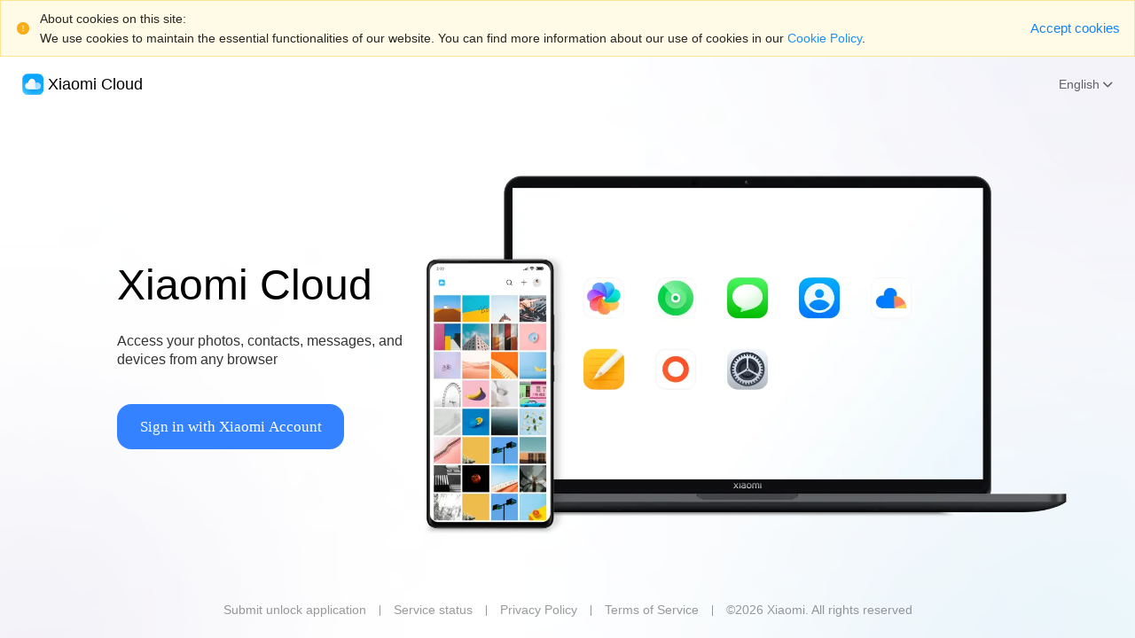

--- FILE ---
content_type: text/html; charset=utf-8
request_url: https://us.i.mi.com/
body_size: 4029
content:
<!doctype html><html class="notranslate" translate="no" lang="en-US"><head><meta name="google" content="notranslate"/><meta charset="utf-8"><meta name="viewport" content="width=device-width,initial-scale=1,user-scalable=no,shrink-to-fit=no"><link rel="dns-prefetch" href="//cdn.web-global.fds.api.mi-img.com/"><link rel="dns-prefetch" href="//cdn.cnbj1.fds.api.mi-img.com"><meta http-equiv="X-UA-Compatible" content="IE=edge,chrome=1"><meta name="theme-color" content="#000000"><meta name="description" content="Sync your contacts&comma; messages&comma; photos&comma; notes&comma; and other items with Xiaomi Cloud to be able to access them from all connected devices&period; Use Find device to locate or remotely erase data on your device if it&apos;s lost&period;"><meta name="keywords" content="Xiaomi Cloud&comma; Xiaomi&comma; cloud&comma; sync&comma; sync photos&comma; notes&comma; messages&comma; contacts&comma; Find device"><meta name="applicable-device" content="pc,mobile"><meta name="color-scheme" content="light dark"><link rel="shortcut icon" href="//cdn.web-global.fds.api.mi-img.com/mcfe--fds-static-files/micloud-images/favicon.ico"><title>Xiaomi Cloud</title><style>.gray{-webkit-filter:grayscale(100%);-moz-filter:grayscale(100%);-ms-filter:grayscale(100%);-o-filter:grayscale(100%);filter:grayscale(100%);filter:gray}.oldbrowser{height:100%;width:100%;font-size:14px;background-color:#3766d5;padding-top:140px;box-sizing:border-box}.oldbrowser .content{width:600px;height:400px;background-color:#f6f6f6;margin:0 auto}.oldbrowser .title{font-size:20px;line-height:1.5;margin:0 0 50px 0;padding:20px 0;text-align:center;border-bottom:1px solid #b3b3b3}.oldbrowser .desc-1{line-height:1.2;padding-left:40px}.oldbrowser .desc-2{margin:20px 0 30px 0;padding-left:40px}.oldbrowser .new{padding-left:20px;overflow:hidden}ol,ul{list-style:none}.oldbrowser .new li{margin-left:40px;float:left;width:110px;font-size:16px;height:142px}.oldbrowser .new li a{display:block;padding-top:110px;color:#666;width:110px;overflow:hidden;height:100%;line-height:20px;font-size:12px;text-align:center}.oldbrowser .new li a:hover{color:#ff7e00;text-decoration:none}.oldbrowser .ch a{background:url(https://cdn.cnbj1.fds.api.mi-img.com/mcfe-pieces/browser/chrome.png) top/90px no-repeat}.oldbrowser .ff a{background:url(https://cdn.cnbj1.fds.api.mi-img.com/mcfe-pieces/browser/firefox.png) top/90px no-repeat}.oldbrowser .edge a{background:url(https://cdn.cnbj1.fds.api.mi-img.com/mcfe-pieces/browser/edge.png) top/90px no-repeat}</style><style>.spinner{position:fixed;top:0;left:0;right:0;bottom:0;background-color:#fff}@media (prefers-color-scheme:dark){.spinner{filter:invert(.94) hue-rotate(180deg)}}.spinner-img{width:29px;height:29px;position:absolute;left:50%;top:50%;-webkit-transform:translate(-50%,-50%);transform:translate(-50%,-50%);-webkit-animation:spinning 1s linear infinite both;animation:spinning 1s linear infinite both}@-webkit-keyframes spinning{0%{-webkit-transform:translate(-50%,-50%) rotate(0)}100%{-webkit-transform:translate(-50%,-50%) rotate(359deg)}}@keyframes spinning{0%{transform:translate(-50%,-50%) rotate(0)}100%{transform:translate(-50%,-50%) rotate(359deg)}}</style><script defer="defer" src="//cdn.web-global.fds.api.mi-img.com/mcfe--micloud-web-home/static/static/js/runtime.1dd45fdb.js"></script><script defer="defer" src="//cdn.web-global.fds.api.mi-img.com/mcfe--micloud-web-home/static/static/js/redux.7dc63728.js"></script><script defer="defer" src="//cdn.web-global.fds.api.mi-img.com/mcfe--micloud-web-home/static/static/js/react-lib.d3755eeb.js"></script><script defer="defer" src="//cdn.web-global.fds.api.mi-img.com/mcfe--micloud-web-home/static/static/js/vendor.e7c940ac.js"></script><script defer="defer" src="//cdn.web-global.fds.api.mi-img.com/mcfe--micloud-web-home/static/static/js/main.a037094c.js"></script><link href="//cdn.web-global.fds.api.mi-img.com/mcfe--micloud-web-home/static/static/css/main.19faf3bd.css" rel="stylesheet"></head><body class="global-body"><noscript>You need to enable JavaScript to run this app.</noscript><div id="root"></div><div class="spinner" id="spinner"><img src="[data-uri]" class="spinner-img"></div><div id="oldbrowser" class="oldbrowser" style="display:none"><div class="content"><div class="title">Please update your browser</div><div class="desc-1">The browser you currently use is out of date! (or have some specially settings, e.g. compatibilty view for IE)</div><div class="desc-2">You can choose</div><div class="new"><ul><li class="ch"><a href="https://www.google.cn/intl/zh-CN/chrome/browser/">Chrome</a></li><li class="ff"><a href="https://www.firefox.com.cn/download/">Firefox</a></li><li class="edge"><a href="https://www.microsoft.com/edge/download">Edge</a></li></ul></div></div></div><script>var ua=window.navigator.userAgent,chromeVersion=(ua.match(/chrome\/((\d+)(\.\d+)+)/i)||[])[1];(ua.indexOf("MSIE ")>0||ua.indexOf("Trident/")>0||chromeVersion&&parseInt(chromeVersion.split(".")[0])<49)&&(document.getElementById("oldbrowser").style.display="block",document.getElementById("spinner").style.display="none",document.getElementById("root").style.display="none")</script><script async src="//ssl-cdn.static.browser.mi-img.com/mistat-data/onetrack/onetrack.js"></script><script>window.onetrack=window.onetrack||function(){(onetrack.q=onetrack.q||[]).push(arguments)}</script><script>!function(t,n,e,o,i,r,a,c,f){function p(a){if(!l){l=!0;var c=n.getElementsByTagName(e)[0],p=n.createElement(e);p.src="https://cdn.web-global.fds.api.mi-img.com/mcfe--fds-static-files/sentry/sentry_6.0.2_bundle.min.js",p.crossorigin="anonymous",p.addEventListener("load",(function(){try{t[o]=m,t[i]=g;var n=t[r],e=n.init;n.init=function(t){for(var n in t)Object.prototype.hasOwnProperty.call(t,n)&&(f[n]=t[n]);e(f)},function(n,e){try{for(var r=y.data,a=0;a<n.length;a++)"function"==typeof n[a]&&n[a]();var c=!1,f=t.__SENTRY__;for(void 0!==f&&f.hub&&f.hub.getClient()&&(c=!0),f=!1,a=0;a<r.length;a++)if(r[a].f){f=!0;var p=r[a];!1===c&&"init"!==p.f&&e.init(),c=!0,e[p.f].apply(e,p.a)}!1===c&&!1===f&&e.init();var s=t[o],u=t[i];for(a=0;a<r.length;a++)r[a].e&&s?s.apply(t,r[a].e):r[a].p&&u&&u.apply(t,[r[a].p])}catch(t){console.error(t)}}(a,n)}catch(t){console.error(t)}})),c.parentNode.insertBefore(p,c)}}for(var s=!0,u=!1,d=0;d<document.scripts.length;d++)if(-1<document.scripts[d].src.indexOf("<pubilc key>")){s="no"!==document.scripts[d].getAttribute("data-lazy");break}var l=!1,h=[],y=function(t){(t.e||t.p||"withScope"===t.f||t.f&&-1<t.f.indexOf("capture")||t.f&&-1<t.f.indexOf("showReportDialog"))&&s&&p(h),y.data.push(t)};y.data=[],t[r]=t[r]||{},t[r].onLoad=function(t){h.push(t),s&&!u||p(h)},t[r].forceLoad=function(){u=!0,s&&setTimeout((function(){p(h)}))},"init addBreadcrumb captureMessage captureException captureEvent configureScope withScope showReportDialog".split(" ").forEach((function(n){t[r][n]=function(){y({f:n,a:arguments})}}));var m=t[o];t[o]=function(n,e,o,i,r){y({e:[].slice.call(arguments)}),m&&m.apply(t,arguments)};var g=t[i];t[i]=function(n){y({p:n.reason}),g&&g.apply(t,arguments)},s||setTimeout((function(){p(h)}))}(window,document,"script","onerror","onunhandledrejection","Sentry",0,0,{dsn:"<dsn>"})</script><script>window.Sentry&&Sentry.onLoad((function(){Sentry.init({dsn:"https://15484eb888084ff9ba6dd4e32ef757f0@sentry.d.xiaomi.net/31",whitelistUrls:[/^https:\/\/.*\.?i\.mi\.com/,"https://cdn.cnbj1.fds.api.mi-img.com","https://cdn.web-global.fds.api.mi-img.com"],ignoreErrors:["MICLOUD_IGNORE_ERROR","window.__$_qihoo360_$__","MyAppGetLink","window.ucbrowser","getAppIcon","window.ss_post_message_to_iframe_injection","maxthon","u.c.b.r.o.w.s.e.r","$UCBrowser","hookhunantvByTimer","on_pop_state_origina","$color","UC_NEWS_PAUSE_ALL_VIDEOS","sogouMobileExplorer","mttLongPressVar","blockAdBlock","GM_getValue"],release:"182a0de67bc6cdadf1a733c9959b67e7",maxBreadcrumbs:20})}))</script><link rel="preload" href="https://font.sec.miui.com/font/css?family=MiSans:300,400,500,600,700:Chinese_Simplify,Latin,Chinese_Traditional&display=swap" as="style" onload='this.onload=null,this.rel="stylesheet"'/></body></html>

--- FILE ---
content_type: text/css; charset=utf-8
request_url: https://cdn.web-global.fds.api.mi-img.com/mcfe--micloud-web-home/static/static/css/main.19faf3bd.css
body_size: 227
content:
#root,body,html{height:100%;margin:0;padding:0}html{font-size:100px}body.global-body{font-family:MiSans,MIUI,Helvetica Neue,Helvetica,Arial,PingFang SC,Microsoft Yahei,Hiragino Sans GB,Heiti SC,WenQuanYi Micro Hei,sans-serif;font-size:12px;line-height:1;overflow:hidden}@media (prefers-color-scheme:dark){body.global-body{background-color:#000}}html[lang|=bo] *{line-height:normal!important}button{font-family:MiSans,MIUI,Helvetica Neue,Helvetica,Arial,PingFang SC,Microsoft Yahei,Hiragino Sans GB,Heiti SC,WenQuanYi Micro Hei,sans-serif}.ant-divider-vertical{margin:0 15px!important}*{border:0;box-sizing:border-box;margin:0;padding:0}a{text-decoration:none}a,button{color:inherit}button{background:#0000;cursor:pointer;font-size:inherit;outline:0}.bg-light-grey{background-color:#fff;background-image:url(//cdn.web-global.fds.api.mi-img.com/mcfe--micloud-web-home/static/static/media/mobile-bg.cf22e3419c065511c7a6.png);background-position:50%;background-repeat:no-repeat;background-size:cover;color:#fff}@media (min-width:701px) and (max-width:1200px){.bg-light-grey{background-image:url(//cdn.web-global.fds.api.mi-img.com/mcfe--micloud-web-home/static/static/media/bg.200ad3a919ed1847fd98.png)}}@media (min-width:1200px){.bg-light-grey{background-image:url(//cdn.web-global.fds.api.mi-img.com/mcfe--micloud-web-home/static/static/media/bg.200ad3a919ed1847fd98.png)}}@media (prefers-color-scheme:dark){.bg-light-grey{background-color:#000;background-image:none;color:#fff}}.bg-blue{background-color:#1d53d6;background-image:linear-gradient(0deg,#3766d5,#1851d7);color:#fff}@media (prefers-color-scheme:dark){.bg-blue{background-color:#000;background-image:none;color:#fff}}.micloud-app{height:100%;width:100%}.page-load-error{font-size:18px;margin-top:100px;text-align:center;width:100%}.retry-load{color:#3af;margin-left:10px}.miui-dropdown-menu{max-height:440px!important;max-height:min(440px,100vh)!important}.ko-warning .ant-modal-body{font-size:16px;padding:75px 88px;text-align:center}.ko-warning .ant-modal-close{color:#4d4d4d}.ko-warning .ant-modal-close-x{font-size:20px!important}.ko-warning .ko-text{font-size:16px;line-height:22px}.ko-warning .ko-button{background-color:#3af;border-radius:3px;color:#fff;cursor:pointer;font-size:14px;height:32px;line-height:32px;margin-top:30px;outline:0;padding:0 20px}.ko-warning .ko-button:active,.ko-warning .ko-button:hover{opacity:.9}

--- FILE ---
content_type: text/css; charset=utf-8
request_url: https://cdn.web-global.fds.api.mi-img.com/mcfe--micloud-web-home/static/static/css/5692.0aac997a.chunk.css
body_size: 2126
content:
*,:after,:before{box-sizing:border-box}html{-webkit-tap-highlight-color:transparent}.miui-zoom-appear,.miui-zoom-enter,.miui-zoom-leave{animation-duration:.15s;animation-fill-mode:both;animation-play-state:paused}.miui-zoom-appear.miui-zoom-appear-active,.miui-zoom-enter.miui-zoom-enter-active{animation-name:miuiZoomIn;animation-play-state:running}.miui-zoom-leave.miui-zoom-leave-active{animation-name:miuiZoomOut;animation-play-state:running;pointer-events:none}.miui-zoom-appear,.miui-zoom-enter{animation-timing-function:cubic-bezier(0,0,.2,1);opacity:0;transform:scale(0)}.miui-zoom-appear-prepare,.miui-zoom-enter-prepare{transform:none}.miui-zoom-leave{animation-timing-function:cubic-bezier(0,0,.2,1)}.miui-zoom-big-appear,.miui-zoom-big-enter,.miui-zoom-big-leave{animation-duration:.15s;animation-fill-mode:both;animation-play-state:paused}.miui-zoom-big-appear.miui-zoom-big-appear-active,.miui-zoom-big-enter.miui-zoom-big-enter-active{animation-name:miuiZoomBigIn;animation-play-state:running}.miui-zoom-big-leave.miui-zoom-big-leave-active{animation-name:miuiZoomBigOut;animation-play-state:running;pointer-events:none}.miui-zoom-big-appear,.miui-zoom-big-enter{animation-timing-function:cubic-bezier(0,0,.2,1);opacity:0;transform:scale(0)}.miui-zoom-big-appear-prepare,.miui-zoom-big-enter-prepare{transform:none}.miui-zoom-big-leave{animation-timing-function:cubic-bezier(0,0,.2,1)}.miui-zoom-big-fast-appear,.miui-zoom-big-fast-enter,.miui-zoom-big-fast-leave{animation-duration:.05s;animation-fill-mode:both;animation-play-state:paused}.miui-zoom-big-fast-appear.miui-zoom-big-fast-appear-active,.miui-zoom-big-fast-enter.miui-zoom-big-fast-enter-active{animation-name:miuiZoomBigIn;animation-play-state:running}.miui-zoom-big-fast-leave.miui-zoom-big-fast-leave-active{animation-name:miuiZoomBigOut;animation-play-state:running;pointer-events:none}.miui-zoom-big-fast-appear,.miui-zoom-big-fast-enter{animation-timing-function:cubic-bezier(0,0,.2,1);opacity:0;transform:scale(0)}.miui-zoom-big-fast-appear-prepare,.miui-zoom-big-fast-enter-prepare{transform:none}.miui-zoom-big-fast-leave{animation-timing-function:cubic-bezier(0,0,.2,1)}@keyframes miuiZoomIn{0%{opacity:0;transform:scale(.2)}to{opacity:1;transform:scale(1)}}@keyframes miuiZoomOut{0%{transform:scale(1)}to{opacity:0;transform:scale(.2)}}@keyframes miuiZoomBigIn{0%{opacity:0;transform:scale(.8)}to{opacity:1;transform:scale(1)}}@keyframes miuiZoomBigOut{0%{transform:scale(1)}to{opacity:0;transform:scale(.8)}}.miui-dropdown-focus-visible{background-color:#f8f8f8}.miui-dropdown{font-feature-settings:"tnum","tnum";box-sizing:border-box;color:#000;display:block;font-variant:tabular-nums;left:-9999px;list-style:none;margin:0;padding:0;position:absolute;top:-9999px;z-index:1050}.miui-dropdown-hidden{display:none}.miui-dropdown-menu{background-clip:padding-box;background-color:#fff;border-radius:16px;box-shadow:0 6.96889px 15.68px rgba(0,0,0,.102),0 .943704px 3.92px rgba(0,0,0,.034);list-style-type:none;margin:0;max-height:416px;max-width:calc(100vw - 32px);min-width:200px;outline:none;overflow-y:auto;padding:0;text-align:left}@media screen and (min-width:1281px){.miui-dropdown-menu{border-radius:4px;max-height:408px;max-width:288px;min-width:128px}}.miui-dropdown-menu-item{clear:both;color:#000;cursor:pointer;font-size:16px;font-weight:500;line-height:22px;margin:0;padding:14px 20px;transition:all .3s}@media screen and (min-width:1281px){.miui-dropdown-menu-item{font-size:14px;font-weight:400;line-height:20px;padding:10px 16px}}.miui-dropdown-menu-item:focus-visible{outline:none}.miui-dropdown-menu-item:first-child{padding-top:22px}@media screen and (min-width:1281px){.miui-dropdown-menu-item:first-child{padding-top:14px}}.miui-dropdown-menu-item:last-child{padding-bottom:22px}@media screen and (min-width:1281px){.miui-dropdown-menu-item:last-child{padding-bottom:14px}}.miui-dropdown-menu-item-selected{background:#0000000a}@media (any-hover:hover){.miui-dropdown-menu-item:hover{background-color:#f8f8f8}}.miui-dropdown-menu-item:active{background:#00000014}.miui-dropdown-menu-item-disabled{cursor:not-allowed;opacity:.3}.miui-dropdown-menu-item-disabled a{pointer-events:none}.miui-dropdown-menu-item-disabled:hover{background:unset}.miui-dropdown-custom-menu{max-height:unset;max-width:unset;min-width:unset}.miui-dropdown-menu-border:after{border:1px solid #0000001a;border-radius:48px;box-sizing:border-box;content:"";height:300%;left:0;pointer-events:none;position:absolute;top:0;transform:scale(.33333,.3333);transform-origin:0 0;width:300%}@media screen and (min-width:1281px){.miui-dropdown-menu-border:after{border-radius:12px}}.miui-dropdown.miui-slide-down-appear.miui-slide-down-appear-active.miui-dropdown-placement-bottom,.miui-dropdown.miui-slide-down-appear.miui-slide-down-appear-active.miui-dropdown-placement-bottomLeft,.miui-dropdown.miui-slide-down-appear.miui-slide-down-appear-active.miui-dropdown-placement-bottomRight,.miui-dropdown.miui-slide-down-enter.miui-slide-down-enter-active.miui-dropdown-placement-bottom,.miui-dropdown.miui-slide-down-enter.miui-slide-down-enter-active.miui-dropdown-placement-bottomLeft,.miui-dropdown.miui-slide-down-enter.miui-slide-down-enter-active.miui-dropdown-placement-bottomRight,.miui-dropdown.miui-slide-up-appear.miui-slide-up-appear-active.miui-dropdown-placement-top,.miui-dropdown.miui-slide-up-appear.miui-slide-up-appear-active.miui-dropdown-placement-topLeft,.miui-dropdown.miui-slide-up-appear.miui-slide-up-appear-active.miui-dropdown-placement-topRight,.miui-dropdown.miui-slide-up-enter.miui-slide-up-enter-active.miui-dropdown-placement-top,.miui-dropdown.miui-slide-up-enter.miui-slide-up-enter-active.miui-dropdown-placement-topLeft,.miui-dropdown.miui-slide-up-enter.miui-slide-up-enter-active.miui-dropdown-placement-topRight{animation-name:miuiZoomBigIn}.miui-dropdown.miui-slide-down-leave.miui-slide-down-leave-active.miui-dropdown-placement-bottom,.miui-dropdown.miui-slide-down-leave.miui-slide-down-leave-active.miui-dropdown-placement-bottomLeft,.miui-dropdown.miui-slide-down-leave.miui-slide-down-leave-active.miui-dropdown-placement-bottomRight,.miui-dropdown.miui-slide-up-leave.miui-slide-up-leave-active.miui-dropdown-placement-top,.miui-dropdown.miui-slide-up-leave.miui-slide-up-leave-active.miui-dropdown-placement-topLeft,.miui-dropdown.miui-slide-up-leave.miui-slide-up-leave-active.miui-dropdown-placement-topRight{animation-name:miuiZoomBigOut}.miui-dropdown.miui-slide-down-appear.miui-slide-down-appear-active.miui-dropdown-placement-topLeft,.miui-dropdown.miui-slide-down-enter.miui-slide-down-enter-active.miui-dropdown-placement-topLeft,.miui-dropdown.miui-slide-down-leave.miui-slide-down-leave-active.miui-dropdown-placement-topLeft{transform-origin:0 100%}.miui-dropdown.miui-slide-down-appear.miui-slide-down-appear-active.miui-dropdown-placement-topCenter,.miui-dropdown.miui-slide-down-enter.miui-slide-down-enter-active.miui-dropdown-placement-topCenter,.miui-dropdown.miui-slide-down-leave.miui-slide-down-leave-active.miui-dropdown-placement-topCenter{transform-origin:50% 100%}.miui-dropdown.miui-slide-down-appear.miui-slide-down-appear-active.miui-dropdown-placement-topRight,.miui-dropdown.miui-slide-down-enter.miui-slide-down-enter-active.miui-dropdown-placement-topRight,.miui-dropdown.miui-slide-down-leave.miui-slide-down-leave-active.miui-dropdown-placement-topRight{transform-origin:100% 100%}.miui-dropdown.miui-slide-up-appear.miui-slide-up-appear-active.miui-dropdown-placement-bottomLeft,.miui-dropdown.miui-slide-up-enter.miui-slide-up-enter-active.miui-dropdown-placement-bottomLeft,.miui-dropdown.miui-slide-up-leave.miui-slide-up-leave-active.miui-dropdown-placement-bottomLeft{transform-origin:0 0}.miui-dropdown.miui-slide-up-appear.miui-slide-up-appear-active.miui-dropdown-placement-bottomCenter,.miui-dropdown.miui-slide-up-enter.miui-slide-up-enter-active.miui-dropdown-placement-bottomCenter,.miui-dropdown.miui-slide-up-leave.miui-slide-up-leave-active.miui-dropdown-placement-bottomCenter{transform-origin:50% 0}.miui-dropdown.miui-slide-up-appear.miui-slide-up-appear-active.miui-dropdown-placement-bottomRight,.miui-dropdown.miui-slide-up-enter.miui-slide-up-enter-active.miui-dropdown-placement-bottomRight,.miui-dropdown.miui-slide-up-leave.miui-slide-up-leave-active.miui-dropdown-placement-bottomRight{transform-origin:100% 0}.miui-dropdown-trigger>.miuiicon.miuiicon-down{font-size:10px;vertical-align:initial}.miui-slide-up-appear,.miui-slide-up-enter,.miui-slide-up-leave{animation-duration:.15s;animation-fill-mode:both;animation-play-state:paused}.miui-slide-up-appear.miui-slide-up-appear-active,.miui-slide-up-enter.miui-slide-up-enter-active{animation-name:miuiZoomBigIn;animation-play-state:running}.miui-slide-up-leave.miui-slide-up-leave-active{animation-name:miuiZoomBigOut;animation-play-state:running;pointer-events:none}.miui-slide-down-appear,.miui-slide-down-enter,.miui-slide-down-leave{animation-duration:.15s;animation-fill-mode:both;animation-play-state:paused}.miui-slide-down-appear.miui-slide-down-appear-active,.miui-slide-down-enter.miui-slide-down-enter-active{animation-name:miuiZoomBigIn;animation-play-state:running}.miui-slide-down-leave.miui-slide-down-leave-active{animation-name:miuiZoomBigOut;animation-play-state:running;pointer-events:none}.miui-slide-down-appear,.miui-slide-down-enter,.miui-slide-up-appear,.miui-slide-up-enter{animation-timing-function:cubic-bezier(0,0,.2,1);opacity:0;transform:scale(0);transform-origin:0 0}.miui-slide-down-leave,.miui-slide-up-leave{animation-timing-function:cubic-bezier(0,0,.2,1)}html[miui-prefers-color=dark] .miui-dropdown-focus-visible{background:#ffffff14}html[miui-prefers-color=dark] .miui-dropdown-menu{background-color:#2c2c2e;color:#fffffff2}html[miui-prefers-color=dark] .miui-dropdown-menu-item{color:#fffffff2}html[miui-prefers-color=dark] .miui-dropdown-menu-item:active{background:#ffffff14}@media (any-hover:hover){html[miui-prefers-color=dark] .miui-dropdown-menu-item:hover{background-color:#ffffff24}}html[miui-prefers-color=dark] .miui-dropdown-menu-item-selected{background:#ffffff14}@media (prefers-color-scheme:dark){html:not([miui-prefers-color=light]) .miui-dropdown-focus-visible{background:#ffffff14}html:not([miui-prefers-color=light]) .miui-dropdown-menu{background-color:#2c2c2e;color:#fffffff2}html:not([miui-prefers-color=light]) .miui-dropdown-menu-item{color:#fffffff2}html:not([miui-prefers-color=light]) .miui-dropdown-menu-item-selected,html:not([miui-prefers-color=light]) .miui-dropdown-menu-item:active{background:#ffffff14}}@media (prefers-color-scheme:dark) and (any-hover:hover){html:not([miui-prefers-color=light]) .miui-dropdown-menu-item:hover{background-color:#ffffff24}}.miui-progress-outer{background:#eef1f5;border-radius:10px;display:inline-block;width:100%}.miui-progress-inner{background-color:#3482ff;border-radius:10px;height:6px;width:100%}.miui-progress-sm{border-radius:10px;height:2px}.miui-progress-exception{background-color:#f30018}html[miui-prefers-color=dark] .miui-progress-inner{background-color:#277af7}html[miui-prefers-color=dark] .miui-progress-exception{background-color:#d70015}@media (prefers-color-scheme:dark){html:not([miui-prefers-color=light]) .miui-progress-inner{background-color:#277af7}html:not([miui-prefers-color=light]) .miui-progress-exception{background-color:#d70015}}.miui-btn{word-wrap:break-word;border-radius:16px;border-width:0;cursor:pointer;display:inline-block;font-family:MiSans;font-size:17px;font-weight:500;line-height:23px;padding:14px 20px;text-align:center;transition-duration:.3s;transition-property:background,color;transition-timing-function:cubic-bezier(0,0,.2,1)}.miui-btn,.miui-btn:active,.miui-btn:focus{outline:0}.miui-btn,.miui-btn:focus{text-decoration:none}.miui-btn:focus{outline:none}.miui-btn:focus-visible{outline:2px solid #3482ff;outline-offset:1px}@media screen and (min-width:1281px){.miui-btn{border-radius:4px;font-size:14px;line-height:19px;padding:15px 20px}}.miui-btn-default{background:#0000000f;color:#000c}@media (any-hover:hover){.miui-btn-default:hover:not(.miui-btn-loading):not([disabled]){background:#0000001f}}.miui-btn-default:active:not(.miui-btn-loading):not([disabled]){background:#00000024}.miui-btn-primary{background:#3482ff;color:#fff}@media (any-hover:hover){.miui-btn-primary:hover:not(.miui-btn-loading):not([disabled]){background:#317bf1}}.miui-btn-primary:active:not(.miui-btn-loading):not([disabled]){background:#3078ec}.miui-btn-secondary{background:#3482ff1a;color:#3482ff}@media (any-hover:hover){.miui-btn-secondary:hover:not(.miui-btn-loading):not([disabled]){background:#21519f29}}.miui-btn-secondary:active:not(.miui-btn-loading):not([disabled]){background:#1d488e2e}.miui-btn-link{background:#0000;color:#3482ff}@media (any-hover:hover){.miui-btn-link:hover:not(.miui-btn-loading):not([disabled]){color:#317bf1}}.miui-btn-link:active:not(.miui-btn-loading):not([disabled]){color:#3078ec}.miui-btn-danger{background:#0000000f;color:#f30018}@media (any-hover:hover){.miui-btn-danger:hover:not(.miui-btn-loading):not([disabled]){background:#0000001f}}.miui-btn-danger:active:not(.miui-btn-loading):not([disabled]){background:#00000024}.miui-btn-loading{cursor:not-allowed;opacity:.6}.miui-btn-block-box{display:flex;justify-content:center;width:100%}.miui-btn-block{max-width:336px;width:100%}@media screen and (min-width:1281px){.miui-btn-block{max-width:376px}}.miui-btn[disabled]{cursor:not-allowed}.miui-btn-danger[disabled],.miui-btn-danger[disabled]:active,.miui-btn-danger[disabled]:hover,.miui-btn-default[disabled],.miui-btn-default[disabled]:active,.miui-btn-default[disabled]:hover{background:#0000000f;color:#0000004d}.miui-btn-primary[disabled],.miui-btn-primary[disabled]:active,.miui-btn-primary[disabled]:hover{background:#3482ff4d}.miui-btn-link[disabled]>span,.miui-btn-secondary[disabled]>span{opacity:.3}.miui-btn .miui-btn-icon-loading{font-size:20px;margin-right:8px}@media screen and (min-width:1281px){.miui-btn .miui-btn-icon-loading{font-size:16px}}.miui-btn .miui-btn-icon-loading svg{vertical-align:-.175em}.miui-btn-sm{border-radius:36px;font-size:14px;line-height:19px;padding:9px 20px}@media screen and (min-width:1281px){.miui-btn-sm{border-radius:4px;padding:6.5px 20px}}.miui-btn-sm .miui-btn-icon-loading{font-size:16px}@media screen and (min-width:1281px){.miui-btn-sm .miui-btn-icon-loading{font-size:14px}.miui-btn-sm .miui-btn-icon-loading svg{vertical-align:-.085em}}html[miui-prefers-color=dark] .miui-btn-default{background:#ffffff24;color:#ffffffb3}@media (any-hover:hover){html[miui-prefers-color=dark] .miui-btn-default:hover:not(.miui-btn-loading):not([disabled]){background:#ffffff36}}html[miui-prefers-color=dark] .miui-btn-default:active:not(.miui-btn-loading):not([disabled]){background:#ffffff3b}@media (any-hover:hover){html[miui-prefers-color=dark] .miui-btn-default:active:not(.miui-btn-loading):not([disabled]){background:#ffffff3b}}html[miui-prefers-color=dark] .miui-btn-primary{background:#277af7;color:#fffffff2}@media (any-hover:hover){html[miui-prefers-color=dark] .miui-btn-primary:hover:not(.miui-btn-loading):not([disabled]){background:#3382f7}}html[miui-prefers-color=dark] .miui-btn-primary:active:not(.miui-btn-loading):not([disabled]){background:#3784f8}@media (any-hover:hover){html[miui-prefers-color=dark] .miui-btn-primary:active:not(.miui-btn-loading):not([disabled]){background:#3784f8}}html[miui-prefers-color=dark] .miui-btn-danger{background:#ffffff24;color:#d70015}@media (any-hover:hover){html[miui-prefers-color=dark] .miui-btn-danger:hover:not(.miui-btn-loading):not([disabled]){background:#ffffff36}}html[miui-prefers-color=dark] .miui-btn-danger:active:not(.miui-btn-loading):not([disabled]){background:#ffffff3b}@media (any-hover:hover){html[miui-prefers-color=dark] .miui-btn-danger:active:not(.miui-btn-loading):not([disabled]){background:#ffffff3b}}html[miui-prefers-color=dark] .miui-btn-secondary{background:#277af733;color:#277af7}@media (any-hover:hover){html[miui-prefers-color=dark] .miui-btn-secondary:hover:not(.miui-btn-loading):not([disabled]){background:#5999f942}}html[miui-prefers-color=dark] .miui-btn-secondary:active:not(.miui-btn-loading):not([disabled]){background:#65a0f947}@media (any-hover:hover){html[miui-prefers-color=dark] .miui-btn-secondary:active:not(.miui-btn-loading):not([disabled]){background:#65a0f947}}html[miui-prefers-color=dark] .miui-btn-link{color:#277af7}@media (any-hover:hover){html[miui-prefers-color=dark] .miui-btn-link:hover:not(.miui-btn-loading):not([disabled]){color:#3382f7}}html[miui-prefers-color=dark] .miui-btn-link:active:not(.miui-btn-loading):not([disabled]){color:#3784f8}@media (any-hover:hover){html[miui-prefers-color=dark] .miui-btn-link:active:not(.miui-btn-loading):not([disabled]){color:#3784f8}}html[miui-prefers-color=dark] .miui-btn-danger[disabled],html[miui-prefers-color=dark] .miui-btn-danger[disabled]:active,html[miui-prefers-color=dark] .miui-btn-danger[disabled]:hover,html[miui-prefers-color=dark] .miui-btn-default[disabled],html[miui-prefers-color=dark] .miui-btn-default[disabled]:active,html[miui-prefers-color=dark] .miui-btn-default[disabled]:hover{background:#ffffff24;color:#ffffff4d}html[miui-prefers-color=dark] .miui-btn-primary[disabled],html[miui-prefers-color=dark] .miui-btn-primary[disabled]:active,html[miui-prefers-color=dark] .miui-btn-primary[disabled]:hover{background:#277af74d;color:#ffffff4d}@media (prefers-color-scheme:dark){html:not([miui-prefers-color=light]) .miui-btn-default{background:#ffffff24;color:#ffffffb3}html:not([miui-prefers-color=light]) .miui-btn-default:active:not(.miui-btn-loading):not([disabled]){background:#ffffff3b}html:not([miui-prefers-color=light]) .miui-btn-primary{background:#277af7;color:#fffffff2}html:not([miui-prefers-color=light]) .miui-btn-primary:active:not(.miui-btn-loading):not([disabled]){background:#3784f8}html:not([miui-prefers-color=light]) .miui-btn-danger{background:#ffffff24;color:#d70015}html:not([miui-prefers-color=light]) .miui-btn-danger:active:not(.miui-btn-loading):not([disabled]){background:#ffffff3b}html:not([miui-prefers-color=light]) .miui-btn-secondary{background:#277af733;color:#277af7}html:not([miui-prefers-color=light]) .miui-btn-secondary:active:not(.miui-btn-loading):not([disabled]){background:#65a0f947}html:not([miui-prefers-color=light]) .miui-btn-link{color:#277af7}html:not([miui-prefers-color=light]) .miui-btn-link:active:not(.miui-btn-loading):not([disabled]){color:#3784f8}html:not([miui-prefers-color=light]) .miui-btn-danger[disabled],html:not([miui-prefers-color=light]) .miui-btn-danger[disabled]:active,html:not([miui-prefers-color=light]) .miui-btn-danger[disabled]:hover,html:not([miui-prefers-color=light]) .miui-btn-default[disabled],html:not([miui-prefers-color=light]) .miui-btn-default[disabled]:active,html:not([miui-prefers-color=light]) .miui-btn-default[disabled]:hover{background:#ffffff24;color:#ffffff4d}html:not([miui-prefers-color=light]) .miui-btn-primary[disabled],html:not([miui-prefers-color=light]) .miui-btn-primary[disabled]:active,html:not([miui-prefers-color=light]) .miui-btn-primary[disabled]:hover{background:#277af74d;color:#ffffff4d}}@media (prefers-color-scheme:dark) and (any-hover:hover){html:not([miui-prefers-color=light]) .miui-btn-default:hover:not(.miui-btn-loading):not([disabled]){background:#ffffff36}html:not([miui-prefers-color=light]) .miui-btn-default:active:not(.miui-btn-loading):not([disabled]){background:#ffffff3b}html:not([miui-prefers-color=light]) .miui-btn-primary:hover:not(.miui-btn-loading):not([disabled]){background:#3382f7}html:not([miui-prefers-color=light]) .miui-btn-primary:active:not(.miui-btn-loading):not([disabled]){background:#3784f8}html:not([miui-prefers-color=light]) .miui-btn-danger:hover:not(.miui-btn-loading):not([disabled]){background:#ffffff36}html:not([miui-prefers-color=light]) .miui-btn-danger:active:not(.miui-btn-loading):not([disabled]){background:#ffffff3b}html:not([miui-prefers-color=light]) .miui-btn-secondary:hover:not(.miui-btn-loading):not([disabled]){background:#5999f942}html:not([miui-prefers-color=light]) .miui-btn-secondary:active:not(.miui-btn-loading):not([disabled]){background:#65a0f947}html:not([miui-prefers-color=light]) .miui-btn-link:hover:not(.miui-btn-loading):not([disabled]){color:#3382f7}html:not([miui-prefers-color=light]) .miui-btn-link:active:not(.miui-btn-loading):not([disabled]){color:#3784f8}}@media screen and (min-width:1281px){.miui-btn-danger{background:#f30018;color:#fff}.miui-btn-danger:active:not(.miui-btn-loading):not([disabled]){background:#e10016}html:not([miui-prefers-color=light]) .miui-btn-danger{background:#d70015;color:#fffffff2}html:not([miui-prefers-color=light]) .miui-btn-danger:active:not(.miui-btn-loading):not([disabled]){background:#da1326}}@media screen and (min-width:1281px) and (any-hover:hover){.miui-btn-danger:hover:not(.miui-btn-loading):not([disabled]){background:#e50017}.miui-btn-danger:active:not(.miui-btn-loading):not([disabled]){background:#e10016}html:not([miui-prefers-color=light]) .miui-btn-danger:hover:not(.miui-btn-loading):not([disabled]){background:#d90e22}html:not([miui-prefers-color=light]) .miui-btn-danger:active:not(.miui-btn-loading):not([disabled]){background:#da1326}}html[dir=rtl] .miui-btn .miui-btn-icon-loading{margin-left:8px;margin-right:0}.miuiicon-loading{fill:currentcolor}.miuiicon-loading svg{animation:miuiSpinning 1s linear infinite both}@keyframes miuiSpinning{0%{transform:rotate(0deg)}to{transform:rotate(359deg)}}

--- FILE ---
content_type: text/css; charset=utf-8
request_url: https://cdn.web-global.fds.api.mi-img.com/mcfe--micloud-web-home/static/static/css/login.e2657c47.chunk.css
body_size: 8316
content:
.policy-JR0ER{background:#fffbe6;border:1px solid #ffe58f;display:flex;flex-direction:column;padding:8.727273px 17.454545px}@media (min-width:701px) and (max-width:1200px){.policy-JR0ER{align-items:center;flex-direction:row}}@media (min-width:1200px){.policy-JR0ER{align-items:center;flex-direction:row;padding:9px 16px}}@media (prefers-color-scheme:dark){.policy-JR0ER{filter:invert(.94) hue-rotate(180deg)}}.warning-image-ydgRN{width:19.636364px}html[dir=rtl] .warning-image-ydgRN{margin-left:13px}.warning-image-ydgRN{margin-right:13px}@media (min-width:1200px){.warning-image-ydgRN{width:18px}html[dir=rtl] .warning-image-ydgRN{margin-left:10px}.warning-image-ydgRN{margin-right:10px}}.desc-Dkm0N{align-items:center;color:#000000d9;display:flex;flex:1 1;font-size:14.545455px;line-height:24px}@media (min-width:1200px){.desc-Dkm0N{font-size:14px;line-height:22px}}.desc-Dkm0N a{color:#1890ff}.close-btn-KkcY1{display:block;font-size:14.545455px;line-height:24px;margin-top:11.636364px;overflow:hidden}@media (min-width:701px) and (max-width:1200px){.close-btn-KkcY1{margin-top:0}}@media (min-width:1200px){.close-btn-KkcY1{margin-top:0}}.close-btn-KkcY1>button{color:#0d84ff;float:right}@font-face{font-family:iconfont;src:url([data-uri]);src:url([data-uri]#iefix) format("embedded-opentype"),url([data-uri]) format("woff"),url([data-uri]) format("truetype"),url(//cdn.web-global.fds.api.mi-img.com/mcfe--micloud-web-home/static/static/media/iconfont.69938e28378f300ecf98.svg#iconfont) format("svg")}.iconfont-nNFwS{-webkit-font-smoothing:antialiased;-moz-osx-font-smoothing:grayscale;font-family:iconfont!important;font-size:16px;font-style:normal}.icon-ico_arrow-iai86:before{content:"\e601"}.icon-ico_arrow1-ZrYhU:before{content:"\e602"}.icon-ico_language-RiuO1:before{content:"\e603"}.icon-ico_close_white-FIA4M:before{content:"\e604"}.icon-ico_notice-azhw4:before{content:"\e605"}.icon-ico_select-e6q4Q:before{content:"\e606"}.icon-ico_send-KyiE2:before{content:"\e607"}.icon-ico_home-zGcVx:before{content:"\e60a"}.op-img-ZC1zz{border-radius:30px;display:inline-block;height:45px;margin:0 auto;width:auto}@media (max-width:767px){.op-img-ZC1zz{max-width:74%}}.event-link-fXdx4{display:block;margin-top:10px;text-align:center}.ico-close-jsUig{color:#ffffff4d;display:inline-block;font-size:8px;padding:0 4px 4px;vertical-align:top}.user-popover-content-mXPS2{padding:10.909091px 0 0}@media (min-width:1200px){.user-popover-content-mXPS2{padding:16px 0}}.space-usage-aKz9M{margin:0 20px 9px;padding:17px 0!important}@media (min-width:1200px){.space-usage-aKz9M{border-bottom:1px solid #e6e6e6;margin:0 16px 10px}}.list-item-MDqTU{cursor:pointer;display:block;font-size:16px;font-weight:500;line-height:22px;padding:14px 20px;text-align:left;text-decoration:none;width:100%}.list-item-MDqTU:hover{background:#00000014;color:#000}.list-item-MDqTU:last-child{padding-bottom:22px}@media (min-width:1200px){.list-item-MDqTU{color:#0009;font-size:14px;line-height:20px;padding:10px 16px!important}@media (prefers-color-scheme:dark){.list-item-MDqTU{color:#969696}}}@media (prefers-color-scheme:dark){.list-item-MDqTU:hover{background:#212121;color:#fff}}.space-usage-pREn_{background:#00000003;border:1px solid #00000008;border-radius:4.727273px;padding:11.636364px 13.454545px}@media (min-width:1200px){.space-usage-pREn_{border-radius:8px;padding:12px 16px}}.space-usage-pREn_ .progress-wrapper-qTRuC{display:block;font-size:0;min-height:2px}.space-usage-small-pdrR3{background:#0000;border:none}.space-usage-small-pdrR3 .text-item-PqW6H{margin-bottom:6.545455px}@media (min-width:1200px){.space-usage-small-pdrR3 .text-item-PqW6H{margin-bottom:4px}}.space-usage-small-pdrR3 .progress-wrapper-qTRuC{min-height:4px}.space-usage-small-pdrR3 .text-item-PqW6H{font-size:16px;line-height:21.090909px}.space-usage-small-pdrR3 .miui-progress-inner{height:4px!important}.text-item-PqW6H{align-items:center;display:flex;font-size:14.545455px;line-height:19.272727px;margin-bottom:6.545455px}@media (min-width:1200px){.text-item-PqW6H{font-size:14px;line-height:19px;margin-bottom:9px}}.usage-info-T07Rn{flex:1 0}html[dir=rtl] .usage-info-T07Rn{text-align:right}.used-size-AmIOL{color:#000c;display:inline-table;font-weight:500}@media (prefers-color-scheme:dark){.used-size-AmIOL{color:#c3c3c3}}.size-divider-BXiGM,.total-size-YoDFY{color:#0009}@media (prefers-color-scheme:dark){.size-divider-BXiGM,.total-size-YoDFY{color:#969696}}.upgrade-btn-VKh3h{color:#0d84ff;cursor:pointer;font-weight:500}.upgrade-btn-VKh3h:hover{color:#0075ed}@media (prefers-color-scheme:dark){.upgrade-btn-VKh3h{color:#308bf8}.upgrade-btn-VKh3h:hover{color:#4696ff}}.avatar-qVjex{display:flex;padding:14.545455px 20px}@media (min-width:1200px){.avatar-qVjex{padding:8px 16px}}.avatar-img-TSCGs{border-radius:50%;height:37.090909px;width:37.090909px}@media (min-width:1200px){.avatar-img-TSCGs{height:41px;width:41px}}.right-OYzw2{display:flex;flex:1 1;flex-direction:column;justify-content:center;line-height:1;padding-left:6px;padding-right:0}html[dir=rtl] .right-OYzw2{padding-left:0;padding-right:6px}@media (min-width:1200px){.right-OYzw2{padding-left:4px;padding-right:0}html[dir=rtl] .right-OYzw2{padding-left:0;padding-right:4px}}.ellipsis-Enau0{overflow:hidden;text-overflow:ellipsis;white-space:nowrap}.user-name-SbkH2{align-items:center;color:#000;display:flex;font-size:17.454545px;font-weight:500;line-height:23.272727px;width:169px}.user-name-SbkH2>span{display:block}@media (min-width:1200px){.user-name-SbkH2{font-size:14px;line-height:19px}}@media (prefers-color-scheme:dark){.user-name-SbkH2{color:#fff}}.level-wrapper-En18o{align-items:center;display:flex;flex-shrink:0;font-size:12px;max-width:100px;padding-left:14px;position:relative;transform:scale(.7);transform-origin:left center}html[dir=rtl] .level-wrapper-En18o{padding-right:14px}.level-wrapper-En18o{margin-left:4px}html[dir=rtl] .level-wrapper-En18o{margin-right:4px}@media (min-width:1200px){.level-wrapper-En18o{height:14.46px;padding-left:6px;transform:scale(.83)}html[dir=rtl] .level-wrapper-En18o{padding-right:6px}.level-wrapper-En18o{margin-left:2px}html[dir=rtl] .level-wrapper-En18o{margin-right:2px}}.level-wrapper-En18o>span{border-radius:0 16px 16px 0;font-size:1em;line-height:1.8;padding-left:1.1em;padding-right:10px;position:relative}@media (min-width:1200px){.level-wrapper-En18o>span{line-height:1.2;padding-left:11px;padding-right:3px}}.level-wrapper-En18o>span:after{border:1px solid #e7c58580;border-radius:0 20px 20px 0;content:" ";height:200%;left:0;position:absolute;top:0;transform:scale(.5);transform-origin:0 0;width:200%;z-index:-1}.level-wrapper-En18o>img{height:2.1em;left:0;position:absolute;top:50%;transform:translateY(-50%);z-index:1}@media (min-width:1200px){.level-wrapper-En18o>img{width:18px}}.vip-date-X_Ppc{color:#000c;font-size:13.090909px;line-height:17.454545px}@media (min-width:1200px){.vip-date-X_Ppc{font-size:12px;line-height:16px}}@media (prefers-color-scheme:dark){.vip-date-X_Ppc{color:#c3c3c3}}.vip_first-level>span{background:#fff5e2b3;color:#7f592f;transform:translateY(1px)}.vip_second-level>span{background:#f5faffb3;border:1px solid #c6d9e8;color:#657b91}.vip_third-level>span{background:#fff5e2e6;border:1px solid #e7c58580;color:#7f592f}.top-header-HgAnZ{align-items:center;display:flex;justify-content:space-between;padding:19px 25px;width:100%}@media (max-width:360px){.top-header-HgAnZ{padding:19px 12px}}.left-logo-Owl7s{align-items:center;display:flex;font-size:16px}.left-logo-Owl7s img{width:24px}.left-logo-Owl7s .name-oMZze{color:#000;font-size:17.454545px;font-weight:500;line-height:23.272727px;padding-left:5px;text-align:left}html[dir=rtl] .left-logo-Owl7s .name-oMZze{padding-right:5px}@media (prefers-color-scheme:dark){.left-logo-Owl7s .name-oMZze{filter:invert(.94) hue-rotate(180deg)}}@media (min-width:1200px){.left-logo-Owl7s .name-oMZze{font-size:18px;line-height:23px}}.item-center-PH1Tg{align-items:center;display:flex}.clickable-UzxDD{cursor:pointer}.right-Yi82d{align-items:center;display:flex;flex-shrink:0}.item-kIpzv{color:#000c;font-size:17.454545px;font-weight:500;line-height:23.272727px;text-decoration:none}@media (min-width:1200px){.item-kIpzv{color:#0009;font-size:14px;line-height:19px}}.item-kIpzv:hover{color:#000}.item-kIpzv:hover,.item-kIpzv:link{text-decoration:none}@media (prefers-color-scheme:dark){.item-kIpzv{filter:invert(.94) hue-rotate(180deg)}.item-kIpzv .user-name-vqZJ9,.item-kIpzv img{filter:invert(1) hue-rotate(180deg)}.item-kIpzv .user-name-vqZJ9{color:#fff}}.divider-jM6lJ{background:#0000001a;box-sizing:border-box;display:inline-block;height:12px;list-style:none;margin:0 20px;padding:0;vertical-align:middle;width:1px}@media (prefers-color-scheme:dark){.divider-jM6lJ{filter:invert(.94) hue-rotate(180deg)}}.ico-arrow-FJioY{cursor:pointer;font-size:13.3px;font-weight:500;margin-left:3px}html[dir=rtl] .ico-arrow-FJioY{margin-right:3px}@media (min-width:1200px){.ico-arrow-FJioY{font-size:12px;font-weight:400}}.user-wrapper-yVfjw{align-items:center;display:flex}.user-name-vqZJ9{display:inline-block;max-width:100px;overflow:hidden;text-overflow:ellipsis;vertical-align:bottom;white-space:nowrap}.avatar-fq2BU{border-radius:50%;height:23.272727px;margin-right:5.818182px;width:23.272727px}@media (min-width:1200px){.avatar-fq2BU{height:30px;margin-right:3px;width:30px}}.hidden-GyKDd{display:none}@media (min-width:1200px){.hidden-GyKDd{display:inline-block}}.user-popup{max-width:90%;width:272.363636px}@media (min-width:1200px){.user-popup{width:242px}}.footer-CsuPr{color:#0006;display:inline-block;font-size:11.636364px;line-height:21.090909px;text-align:center}@media (prefers-color-scheme:dark){.footer-CsuPr{filter:invert(.94) hue-rotate(180deg)}}@media (min-width:1200px){.footer-CsuPr{font-size:14px;line-height:24px}}.row-fe9Uy{display:block}@media (min-width:1200px){.row-fe9Uy{display:inline-block}}.footer-link-fi107{color:#0006}.footer-link-fi107:hover{color:#000c}.divider-z0QGX{background-color:#0006;box-sizing:border-box;display:inline-block;height:12px;list-style:none;margin:0 6px;padding:0;vertical-align:middle;width:1px}@media (min-width:701px) and (max-width:1200px){.divider-z0QGX{margin:0 10px}}@media (min-width:1200px){.divider-z0QGX{margin:0 15px}}.update-tip-wFVk6{align-items:center;display:flex;max-width:55vw}.update-tip-wFVk6 span{font-size:14px;line-height:19px}.update-tip-wFVk6 .close-btn-yHl58{background:url([data-uri]) no-repeat;background-origin:0 0;background-size:100% 100%;flex-shrink:0;height:10px;margin-left:8px;width:10px}@media (prefers-color-scheme:dark){.update-tip-wFVk6 .close-btn-yHl58{filter:invert(.94) hue-rotate(180deg)}}.hidden-ussMk{display:none}@media (min-width:1200px){.hidden-ussMk{display:inline-block}}.update-tip-popover{max-width:none}.login-content-lvbGg{display:flex;flex:1 1;flex-direction:column;overflow:auto;position:relative}.main-container-X0ZJx{align-items:center;display:flex;flex:1 1;justify-content:center}@media (min-width:2000px){.main-container-X0ZJx{min-height:655px}}.login-wrapper-Dzt8H{align-items:center;display:flex;flex-direction:column;justify-content:space-between;padding-bottom:20px;padding-top:20px;width:100%}@media (min-width:701px) and (max-width:1200px){.login-wrapper-Dzt8H{flex-direction:row-reverse;width:96%}}@media (min-width:1200px){.login-wrapper-Dzt8H{flex-direction:row-reverse;padding-bottom:30px;width:1156px}}@media (min-width:2000px){.login-wrapper-Dzt8H{transform:scale(1.4)}}.cover-container-F_hfC{flex-shrink:0;margin-bottom:6.181818px;padding-bottom:51.58%;position:relative;width:92.6%}.cover-container-F_hfC img{height:100%;position:absolute;width:100%}@media (min-width:451px) and (max-width:700px){.cover-container-F_hfC{padding-bottom:250px;width:417px}}@media (min-width:1200px){.cover-container-F_hfC{flex-direction:row;margin-bottom:0;overflow:hidden;padding-bottom:418px;width:750px}}@media (min-width:701px) and (max-width:1200px){.cover-container-F_hfC{flex-direction:row;margin-bottom:0;overflow:hidden;padding-bottom:33.3%;width:60%}}.mic-container-h5vRM{padding:0 5%;text-align:center;width:100%}@media (min-width:1200px){.mic-container-h5vRM{padding-left:70px;padding-right:0;text-align:left}html[dir=rtl] .mic-container-h5vRM{padding-left:0;padding-right:70px}}@media (min-width:701px) and (max-width:1200px){.mic-container-h5vRM{padding-left:6.6%;padding-right:0;text-align:left}html[dir=rtl] .mic-container-h5vRM{padding-left:0;padding-right:6.6%}}.mic-name-Ou_Ao{color:#000;font-size:23.272727px;font-weight:500;line-height:1.5}@media (prefers-color-scheme:dark){.mic-name-Ou_Ao{filter:invert(.94) hue-rotate(180deg)}}@media (min-width:1200px){.mic-name-Ou_Ao{font-size:48px}}.mic-desc-rLXi9{color:#0006;font-size:14.545455px;line-height:18.181818px;line-height:1;margin-top:8.727273px}@media (prefers-color-scheme:dark){.mic-desc-rLXi9{filter:invert(.94) hue-rotate(180deg)}}@media (min-width:1200px){.mic-desc-rLXi9{color:#000c;font-size:16px;line-height:21px;margin-top:16px}}.login-btn-hdPJi{margin-top:46.545455px;max-width:336px;width:100%}@media (min-width:1200px){.login-btn-hdPJi{margin-top:40px;min-width:256px;width:auto}}@media (min-width:701px) and (max-width:1200px){.login-btn-hdPJi{margin-top:40px;min-width:256px;width:auto}}.footer-wrapper-QlhBP{display:flex;flex-shrink:0;justify-content:center;padding-bottom:29.090909px}@media (min-width:701px) and (max-width:1200px){.footer-wrapper-QlhBP{padding-bottom:20px}}@media (min-width:1200px){.footer-wrapper-QlhBP{padding-bottom:20px}}.login-E0wS1{display:flex;flex-direction:column;height:100%;overflow-y:auto;position:relative;width:100%}@media (prefers-color-scheme:dark){.login-E0wS1{background-color:#000;background-image:none;color:#fff}}.footer-wrapper-V1b5_{bottom:29.090909px;position:absolute;text-align:center;width:100%}@media (min-width:701px) and (max-width:1200px){.footer-wrapper-V1b5_{bottom:20px}}@media (min-width:1200px){.footer-wrapper-V1b5_{bottom:20px}}.order-1-h5ePl{order:2}@media (min-width:701px) and (max-width:1200px){.order-1-h5ePl{order:1}}@media (min-width:1200px){.order-1-h5ePl{order:1}}.order-2-PpJ8u{order:1}@media (min-width:701px) and (max-width:1200px){.order-2-PpJ8u{order:2}}@media (min-width:1200px){.order-2-PpJ8u{order:2}}.order-3-bP0CK{order:3}

--- FILE ---
content_type: application/javascript; charset=utf-8
request_url: https://cdn.web-global.fds.api.mi-img.com/mcfe--micloud-web-home/static/static/js/267.d69032ab.chunk.js
body_size: 21785
content:
/*! For license information please see 267.d69032ab.chunk.js.LICENSE.txt */
(self.webpackChunkmicloud_web_home=self.webpackChunkmicloud_web_home||[]).push([[267],{338:(e,t)=>{"use strict";Object.defineProperty(t,"__esModule",{value:!0}),t.default=function(){return!("undefined"===typeof window||!window.document||!window.document.createElement)}},6305:(e,t,n)=>{var o=n(73738).default;function r(e){if("function"!=typeof WeakMap)return null;var t=new WeakMap,n=new WeakMap;return(r=function(e){return e?n:t})(e)}e.exports=function(e,t){if(!t&&e&&e.__esModule)return e;if(null===e||"object"!=o(e)&&"function"!=typeof e)return{default:e};var n=r(t);if(n&&n.has(e))return n.get(e);var i={__proto__:null},a=Object.defineProperty&&Object.getOwnPropertyDescriptor;for(var u in e)if("default"!==u&&{}.hasOwnProperty.call(e,u)){var s=a?Object.getOwnPropertyDescriptor(e,u):null;s&&(s.get||s.set)?Object.defineProperty(i,u,s):i[u]=e[u]}return i.default=e,n&&n.set(e,i),i},e.exports.__esModule=!0,e.exports.default=e.exports},8780:(e,t,n)=>{"use strict";t.A=void 0;var o,r=(o=n(63548))&&o.__esModule?o:{default:o};var i=function(e,t){if("throw"===t)throw new Error(e);return"warn"===t&&console.warn(e),null};t.A=function(e,t,n){var o=Object.keys(t),a=n||{},u=a.handleMissingStyleName,s=void 0===u?r.default.handleMissingStyleName:u,c=a.autoResolveMultipleImports,l=void 0===c?r.default.autoResolveMultipleImports:c;return e?e.split(" ").filter((function(e){return e})).map((function(e){if(function(e){return e.includes(".")}(e))return function(e,t,n){var o=e.split("."),a=o[0],u=o[1],s=n||r.default.handleMissingStyleName;return u?t[a]?t[a][u]?t[a][u]:i("CSS module does not exist: ".concat(u),s):i("CSS module import does not exist: ".concat(a),s):i("Invalid style name: ".concat(e),s)}(e,t,s);if(0===o.length)throw new Error("Cannot use styleName attribute for style name '".concat(e,"' without importing at least one stylesheet."));if(o.length>1){if(!l)throw new Error("Cannot use anonymous style name '".concat(e,"' with more than one stylesheet import without setting 'autoResolveMultipleImports' to true."));return function(e,t,n){var o=n||r.default.handleMissingStyleName,a=Object.keys(t).map((function(n){return t[n][e]&&n})).filter((function(e){return e}));if(a.length>1)throw new Error('Cannot resolve styleName "'.concat(e,'" because it is present in multiple imports:')+"\n\n\t".concat(a.join("\n\t"),"\n\nYou can resolve this by using a named import, e.g:")+'\n\n\timport foo from "'.concat(a[0],'";')+'\n\t<div styleName="foo.'.concat(e,'" />')+"\n\n");return 0===a.length?i("Could not resolve the styleName '".concat(e,"'."),o):t[a[0]][e]}(e,t,s)}var n=t[o[0]];return n[e]?n[e]:i("Could not resolve the styleName '".concat(e,"'."),s)})).filter((function(e){return e})).join(" "):""}},9297:(e,t,n)=>{"use strict";var o=n(24994).default;t.A=function(e,t){var n=t||{},o=n.defaultValue,c=n.value,l=n.onChange,f=n.postState,p=(0,u.default)((function(){return s(c)?c:s(o)?"function"===typeof o?o():o:"function"===typeof e?e():e})),d=(0,r.default)(p,2),h=d[0],v=d[1],m=void 0!==c?c:h,g=f?f(m):m,y=(0,i.default)(l),b=(0,u.default)([m]),w=(0,r.default)(b,2),A=w[0],x=w[1];(0,a.useLayoutUpdateEffect)((function(){var e=A[0];h!==e&&y(h,e)}),[A]),(0,a.useLayoutUpdateEffect)((function(){s(c)||v(c)}),[c]);var C=(0,i.default)((function(e,t){v(e,t),x([m],t)}));return[g,C]};var r=o(n(85715)),i=o(n(70288)),a=n(37377),u=o(n(91909));function s(e){return void 0!==e}},11159:(e,t,n)=>{"use strict";n.d(t,{P:()=>o,_:()=>r});var o="miui",r="miui-darkmode-support"},17122:(e,t,n)=>{var o=n(70079);e.exports=function(e,t){if(e){if("string"==typeof e)return o(e,t);var n={}.toString.call(e).slice(8,-1);return"Object"===n&&e.constructor&&(n=e.constructor.name),"Map"===n||"Set"===n?Array.from(e):"Arguments"===n||/^(?:Ui|I)nt(?:8|16|32)(?:Clamped)?Array$/.test(n)?o(e,t):void 0}},e.exports.__esModule=!0,e.exports.default=e.exports},20647:(e,t,n)=>{"use strict";n.d(t,{P:()=>o});var o=function(){for(var e=arguments.length,t=new Array(e),n=0;n<e;n++)t[n]=arguments[n];return t}},31287:()=>{},35820:(e,t,n)=>{"use strict";n.r(t),n.d(t,{default:()=>O});var o=function(){if("undefined"!==typeof Map)return Map;function e(e,t){var n=-1;return e.some((function(e,o){return e[0]===t&&(n=o,!0)})),n}return function(){function t(){this.__entries__=[]}return Object.defineProperty(t.prototype,"size",{get:function(){return this.__entries__.length},enumerable:!0,configurable:!0}),t.prototype.get=function(t){var n=e(this.__entries__,t),o=this.__entries__[n];return o&&o[1]},t.prototype.set=function(t,n){var o=e(this.__entries__,t);~o?this.__entries__[o][1]=n:this.__entries__.push([t,n])},t.prototype.delete=function(t){var n=this.__entries__,o=e(n,t);~o&&n.splice(o,1)},t.prototype.has=function(t){return!!~e(this.__entries__,t)},t.prototype.clear=function(){this.__entries__.splice(0)},t.prototype.forEach=function(e,t){void 0===t&&(t=null);for(var n=0,o=this.__entries__;n<o.length;n++){var r=o[n];e.call(t,r[1],r[0])}},t}()}(),r="undefined"!==typeof window&&"undefined"!==typeof document&&window.document===document,i="undefined"!==typeof n.g&&n.g.Math===Math?n.g:"undefined"!==typeof self&&self.Math===Math?self:"undefined"!==typeof window&&window.Math===Math?window:Function("return this")(),a="function"===typeof requestAnimationFrame?requestAnimationFrame.bind(i):function(e){return setTimeout((function(){return e(Date.now())}),1e3/60)};var u=["top","right","bottom","left","width","height","size","weight"],s="undefined"!==typeof MutationObserver,c=function(){function e(){this.connected_=!1,this.mutationEventsAdded_=!1,this.mutationsObserver_=null,this.observers_=[],this.onTransitionEnd_=this.onTransitionEnd_.bind(this),this.refresh=function(e,t){var n=!1,o=!1,r=0;function i(){n&&(n=!1,e()),o&&s()}function u(){a(i)}function s(){var e=Date.now();if(n){if(e-r<2)return;o=!0}else n=!0,o=!1,setTimeout(u,t);r=e}return s}(this.refresh.bind(this),20)}return e.prototype.addObserver=function(e){~this.observers_.indexOf(e)||this.observers_.push(e),this.connected_||this.connect_()},e.prototype.removeObserver=function(e){var t=this.observers_,n=t.indexOf(e);~n&&t.splice(n,1),!t.length&&this.connected_&&this.disconnect_()},e.prototype.refresh=function(){this.updateObservers_()&&this.refresh()},e.prototype.updateObservers_=function(){var e=this.observers_.filter((function(e){return e.gatherActive(),e.hasActive()}));return e.forEach((function(e){return e.broadcastActive()})),e.length>0},e.prototype.connect_=function(){r&&!this.connected_&&(document.addEventListener("transitionend",this.onTransitionEnd_),window.addEventListener("resize",this.refresh),s?(this.mutationsObserver_=new MutationObserver(this.refresh),this.mutationsObserver_.observe(document,{attributes:!0,childList:!0,characterData:!0,subtree:!0})):(document.addEventListener("DOMSubtreeModified",this.refresh),this.mutationEventsAdded_=!0),this.connected_=!0)},e.prototype.disconnect_=function(){r&&this.connected_&&(document.removeEventListener("transitionend",this.onTransitionEnd_),window.removeEventListener("resize",this.refresh),this.mutationsObserver_&&this.mutationsObserver_.disconnect(),this.mutationEventsAdded_&&document.removeEventListener("DOMSubtreeModified",this.refresh),this.mutationsObserver_=null,this.mutationEventsAdded_=!1,this.connected_=!1)},e.prototype.onTransitionEnd_=function(e){var t=e.propertyName,n=void 0===t?"":t;u.some((function(e){return!!~n.indexOf(e)}))&&this.refresh()},e.getInstance=function(){return this.instance_||(this.instance_=new e),this.instance_},e.instance_=null,e}(),l=function(e,t){for(var n=0,o=Object.keys(t);n<o.length;n++){var r=o[n];Object.defineProperty(e,r,{value:t[r],enumerable:!1,writable:!1,configurable:!0})}return e},f=function(e){return e&&e.ownerDocument&&e.ownerDocument.defaultView||i},p=y(0,0,0,0);function d(e){return parseFloat(e)||0}function h(e){for(var t=[],n=1;n<arguments.length;n++)t[n-1]=arguments[n];return t.reduce((function(t,n){return t+d(e["border-"+n+"-width"])}),0)}function v(e){var t=e.clientWidth,n=e.clientHeight;if(!t&&!n)return p;var o=f(e).getComputedStyle(e),r=function(e){for(var t={},n=0,o=["top","right","bottom","left"];n<o.length;n++){var r=o[n],i=e["padding-"+r];t[r]=d(i)}return t}(o),i=r.left+r.right,a=r.top+r.bottom,u=d(o.width),s=d(o.height);if("border-box"===o.boxSizing&&(Math.round(u+i)!==t&&(u-=h(o,"left","right")+i),Math.round(s+a)!==n&&(s-=h(o,"top","bottom")+a)),!function(e){return e===f(e).document.documentElement}(e)){var c=Math.round(u+i)-t,l=Math.round(s+a)-n;1!==Math.abs(c)&&(u-=c),1!==Math.abs(l)&&(s-=l)}return y(r.left,r.top,u,s)}var m="undefined"!==typeof SVGGraphicsElement?function(e){return e instanceof f(e).SVGGraphicsElement}:function(e){return e instanceof f(e).SVGElement&&"function"===typeof e.getBBox};function g(e){return r?m(e)?function(e){var t=e.getBBox();return y(0,0,t.width,t.height)}(e):v(e):p}function y(e,t,n,o){return{x:e,y:t,width:n,height:o}}var b=function(){function e(e){this.broadcastWidth=0,this.broadcastHeight=0,this.contentRect_=y(0,0,0,0),this.target=e}return e.prototype.isActive=function(){var e=g(this.target);return this.contentRect_=e,e.width!==this.broadcastWidth||e.height!==this.broadcastHeight},e.prototype.broadcastRect=function(){var e=this.contentRect_;return this.broadcastWidth=e.width,this.broadcastHeight=e.height,e},e}(),w=function(e,t){var n=function(e){var t=e.x,n=e.y,o=e.width,r=e.height,i="undefined"!==typeof DOMRectReadOnly?DOMRectReadOnly:Object,a=Object.create(i.prototype);return l(a,{x:t,y:n,width:o,height:r,top:n,right:t+o,bottom:r+n,left:t}),a}(t);l(this,{target:e,contentRect:n})},A=function(){function e(e,t,n){if(this.activeObservations_=[],this.observations_=new o,"function"!==typeof e)throw new TypeError("The callback provided as parameter 1 is not a function.");this.callback_=e,this.controller_=t,this.callbackCtx_=n}return e.prototype.observe=function(e){if(!arguments.length)throw new TypeError("1 argument required, but only 0 present.");if("undefined"!==typeof Element&&Element instanceof Object){if(!(e instanceof f(e).Element))throw new TypeError('parameter 1 is not of type "Element".');var t=this.observations_;t.has(e)||(t.set(e,new b(e)),this.controller_.addObserver(this),this.controller_.refresh())}},e.prototype.unobserve=function(e){if(!arguments.length)throw new TypeError("1 argument required, but only 0 present.");if("undefined"!==typeof Element&&Element instanceof Object){if(!(e instanceof f(e).Element))throw new TypeError('parameter 1 is not of type "Element".');var t=this.observations_;t.has(e)&&(t.delete(e),t.size||this.controller_.removeObserver(this))}},e.prototype.disconnect=function(){this.clearActive(),this.observations_.clear(),this.controller_.removeObserver(this)},e.prototype.gatherActive=function(){var e=this;this.clearActive(),this.observations_.forEach((function(t){t.isActive()&&e.activeObservations_.push(t)}))},e.prototype.broadcastActive=function(){if(this.hasActive()){var e=this.callbackCtx_,t=this.activeObservations_.map((function(e){return new w(e.target,e.broadcastRect())}));this.callback_.call(e,t,e),this.clearActive()}},e.prototype.clearActive=function(){this.activeObservations_.splice(0)},e.prototype.hasActive=function(){return this.activeObservations_.length>0},e}(),x="undefined"!==typeof WeakMap?new WeakMap:new o,C=function e(t){if(!(this instanceof e))throw new TypeError("Cannot call a class as a function.");if(!arguments.length)throw new TypeError("1 argument required, but only 0 present.");var n=c.getInstance(),o=new A(t,n,this);x.set(this,o)};["observe","unobserve","disconnect"].forEach((function(e){C.prototype[e]=function(){var t;return(t=x.get(this))[e].apply(t,arguments)}}));const O="undefined"!==typeof i.ResizeObserver?i.ResizeObserver:C},37377:(e,t,n)=>{"use strict";var o=n(24994).default,r=n(6305).default;Object.defineProperty(t,"__esModule",{value:!0}),t.useLayoutUpdateEffect=t.default=void 0;var i=r(n(65043)),a=(0,o(n(338)).default)()?i.useLayoutEffect:i.useEffect,u=function(e,t){var n=i.useRef(!0);a((function(){return e(n.current)}),t),a((function(){return n.current=!1,function(){n.current=!0}}),[])};t.useLayoutUpdateEffect=function(e,t){u((function(t){if(!t)return e()}),t)},t.default=u},46169:(e,t,n)=>{"use strict";n.d(t,{A:()=>R});(0,n(20647).P)("bottomLeft","bottom","bottomRight","topLeft","top","topRight");var o=n(58168),r=n(64467),i=n(80296),a=n(65043),u=n(89379),s=n(80045),c=n(94276),l=n(98139),f=n.n(l),p={adjustX:1,adjustY:1},d=[0,0];const h={topLeft:{points:["bl","tl"],overflow:p,offset:[0,-4],targetOffset:d},topCenter:{points:["bc","tc"],overflow:p,offset:[0,-4],targetOffset:d},topRight:{points:["br","tr"],overflow:p,offset:[0,-4],targetOffset:d},bottomLeft:{points:["tl","bl"],overflow:p,offset:[0,4],targetOffset:d},bottomCenter:{points:["tc","bc"],overflow:p,offset:[0,4],targetOffset:d},bottomRight:{points:["tr","br"],overflow:p,offset:[0,4],targetOffset:d}};var v=n(25001),m=n(45818),g=n(45458),y=n(76590);function b(e){var t=arguments.length>1&&void 0!==arguments[1]&&arguments[1];if((0,y.A)(e)){var n=e.nodeName.toLowerCase(),o=["input","select","textarea","button"].includes(n)||e.isContentEditable||"a"===n&&!!e.getAttribute("href"),r=e.getAttribute("tabindex"),i=Number(r),a=null;return r&&!Number.isNaN(i)?a=i:o&&null===a&&(a=0),o&&e.disabled&&(a=null),null!==a&&(a>=0||t&&a<0)}return!1}function w(e){var t=arguments.length>1&&void 0!==arguments[1]&&arguments[1],n=(0,g.A)(e.querySelectorAll("*")).filter((function(e){return b(e,t)}));return b(e,t)&&n.unshift(e),n}var A=v.A.ESC,x=v.A.TAB;var C=["arrow","prefixCls","transitionName","animation","align","placement","placements","getPopupContainer","showAction","hideAction","overlayClassName","overlayStyle","visible","trigger","autoFocus"];function O(e,t){var n=e.arrow,o=void 0!==n&&n,l=e.prefixCls,p=void 0===l?"rc-dropdown":l,d=e.transitionName,v=e.animation,g=e.align,y=e.placement,b=void 0===y?"bottomLeft":y,O=e.placements,E=void 0===O?h:O,M=e.getPopupContainer,k=e.showAction,_=e.hideAction,T=e.overlayClassName,P=e.overlayStyle,S=e.visible,D=e.trigger,N=void 0===D?["hover"]:D,R=e.autoFocus,j=(0,s.A)(e,C),L=a.useState(),V=(0,i.A)(L,2),H=V[0],W=V[1],F="visible"in e?S:H,I=a.useRef(null);a.useImperativeHandle(t,(function(){return I.current})),function(e){var t=e.visible,n=e.setTriggerVisible,o=e.triggerRef,r=e.onVisibleChange,i=e.autoFocus,u=a.useRef(!1),s=function(){var e,i,a,u;t&&o.current&&(null===(e=o.current)||void 0===e||null===(i=e.triggerRef)||void 0===i||null===(a=i.current)||void 0===a||null===(u=a.focus)||void 0===u||u.call(a),n(!1),"function"===typeof r&&r(!1))},c=function(){var e,t,n,r,i=w(null===(e=o.current)||void 0===e||null===(t=e.popupRef)||void 0===t||null===(n=t.current)||void 0===n||null===(r=n.getElement)||void 0===r?void 0:r.call(n))[0];return!!(null===i||void 0===i?void 0:i.focus)&&(i.focus(),u.current=!0,!0)},l=function(e){switch(e.keyCode){case A:s();break;case x:var t=!1;u.current||(t=c()),t?e.preventDefault():s()}};a.useEffect((function(){return t?(window.addEventListener("keydown",l),i&&(0,m.A)(c,3),function(){window.removeEventListener("keydown",l),u.current=!1}):function(){u.current=!1}}),[t])}({visible:F,setTriggerVisible:W,triggerRef:I,onVisibleChange:e.onVisibleChange,autoFocus:R});var B=function(){var t=function(){var t=e.overlay;return"function"===typeof t?t():t}();return a.createElement(a.Fragment,null,o&&a.createElement("div",{className:"".concat(p,"-arrow")}),t)},z=_;return z||-1===N.indexOf("contextMenu")||(z=["click"]),a.createElement(c.A,(0,u.A)((0,u.A)({builtinPlacements:E},j),{},{prefixCls:p,ref:I,popupClassName:f()(T,(0,r.A)({},"".concat(p,"-show-arrow"),o)),popupStyle:P,action:N,showAction:k,hideAction:z||[],popupPlacement:b,popupAlign:g,popupTransitionName:d,popupAnimation:v,popupVisible:F,stretch:function(){var t=e.minOverlayWidthMatchTrigger,n=e.alignPoint;return"minOverlayWidthMatchTrigger"in e?t:!n}()?"minWidth":"",popup:"function"===typeof e.overlay?B:B(),onPopupVisibleChange:function(t){var n=e.onVisibleChange;W(t),"function"===typeof n&&n(t)},onPopupClick:function(t){var n=e.onOverlayClick;W(!1),n&&n(t)},getPopupContainer:M}),function(){var t=e.children,n=t.props?t.props:{},o=f()(n.className,function(){var t=e.openClassName;return void 0!==t?t:"".concat(p,"-open")}());return F&&t?a.cloneElement(t,{className:o}):t}())}const E=a.forwardRef(O);var M=n(9297),k=n(11159);function _(e,t){var n=Object.keys(e);if(Object.getOwnPropertySymbols){var o=Object.getOwnPropertySymbols(e);t&&(o=o.filter((function(t){return Object.getOwnPropertyDescriptor(e,t).enumerable}))),n.push.apply(n,o)}return n}function T(e){for(var t=1;t<arguments.length;t++){var n=null!=arguments[t]?arguments[t]:{};t%2?_(Object(n),!0).forEach((function(t){(0,r.A)(e,t,n[t])})):Object.getOwnPropertyDescriptors?Object.defineProperties(e,Object.getOwnPropertyDescriptors(n)):_(Object(n)).forEach((function(t){Object.defineProperty(e,t,Object.getOwnPropertyDescriptor(n,t))}))}return e}var P=function(){var e=window.navigator.userAgent,t=e.indexOf("MSIE ");if(t>0)return parseInt(e.substring(t+5,e.indexOf(".",t)),10);if(e.indexOf("Trident/")>0){var n=e.indexOf("rv:");return parseInt(e.substring(n+3,e.indexOf(".",n)),10)}var o=e.indexOf("Edge/");return o>0?parseInt(e.substring(o+5,e.indexOf(".",o)),10):null}(),S=/^((?!chrome|android).)*safari/i.test(navigator.userAgent),D=document.documentElement.dir;var N=function(e){var t,n,u=(0,a.useRef)(null),s=(0,a.useRef)(null),c=(0,a.useState)(-1),l=(0,i.A)(c,2),p=l[0],d=l[1],h=e.children,v=e.trigger,m=e.disabled,g=e.overlayClassName,y=e.open,b=e.overlay,w=e.selectedKey,A=e.getPopupContainer,x=e.onOpenChange,C="".concat(k.P,"-dropdown"),O=(0,M.A)(!1,{value:y}),_=(0,i.A)(O,2),N=_[0],R=_[1],j=a.Children.only(h),L=T(T({},j.props),{},{className:f()("".concat(C,"-trigger"),(0,r.A)({},"".concat(C,"-rtl"),"rtl"===D),j.props.className),disabled:m,"aria-haspopup":!0,"aria-expanded":N,onFocus:(t=function(e){v&&-1!==(null===v||void 0===v?void 0:v.indexOf("hover"))&&(e.relatedTarget&&u.current&&u.current.contains(e.relatedTarget)||R(!0))},n=j.props.onFocus,function(e){for(var o=arguments.length,r=new Array(o>1?o-1:0),i=1;i<o;i++)r[i-1]=arguments[i];n&&n.apply(void 0,[e].concat(r)),t.apply(void 0,[e].concat(r))})}),V=(0,a.cloneElement)(j,L),H=m?[]:v,W=(0,a.useCallback)((function(e){null===x||void 0===x||x(e),R(e)}),[x,R]),F=f()(g,k._,(0,r.A)({},"".concat(C,"-rtl"),"rtl"===D)),I=(0,a.useCallback)((function(e){null!==e&&void 0!==e&&e.disabled||null===e||void 0===e||!e.onClick||e.onClick()}),[]),B=(0,a.useCallback)((function(){R(!1),null===x||void 0===x||x(!1)}),[x,R]),z=(0,a.useCallback)((function(e){var t;d(e);var n=u.current;null===n||void 0===n||null===(t=n.querySelectorAll("li")[e])||void 0===t||t.focus()}),[d,u]),Y=(0,a.useCallback)((function(e){for(var t=b,n=t.length,o=1;o<=n;o+=1){var r,i=(e-o+n)%n;if(null===(r=t[i])||void 0===r||!r.disabled){z(i);break}}}),[b,z]),X=(0,a.useCallback)((function(e){for(var t=b,n=t.length,o=1;o<=n;o+=1){var r,i=(e+o)%n;if(null===(r=t[i])||void 0===r||!r.disabled){z(i);break}}}),[b,z]),U=(0,a.useCallback)((function(e){if(Array.isArray(b)&&0!==b.length){var t=e.key;switch(e.preventDefault(),e.stopPropagation(),t){case"Esc":case"Escape":case"Tab":R(!1);break;case" ":case"Enter":var n=b[p];if(!n){var o,r=Array.from((null===(o=u.current)||void 0===o?void 0:o.children)||[]).indexOf(e.target);n=b[r]}I(n),R(!1);break;case"Up":case"ArrowUp":Y(p);break;case"ArrowDown":case"Down":X(p)}}}),[p,b,X,Y,R,I]),G=(0,a.useCallback)((function(e){v&&-1===v.indexOf("hover")||u.current&&!u.current.contains(e.relatedTarget)&&R(!1)}),[v,R]);return(0,a.useEffect)((function(){if(N)d(-1),s.current=document.activeElement,setTimeout((function(){var e;null===(e=u.current)||void 0===e||e.focus({preventScroll:!0})}),20);else if(!N){var e,t;if(null!==(e=u.current)&&void 0!==e&&e.contains(document.activeElement))null===(t=s.current)||void 0===t||t.focus();s.current=null}}),[N,u,s]),a.createElement(E,(0,o.A)({},e,{visible:N,overlayClassName:F,prefixCls:C,getPopupContainer:A,transitionName:function(){if(!S){var t=e.placement;return(void 0===t?"":t).includes("top")?"".concat(k.P,"-slide-down"):"".concat(k.P,"-slide-up")}}(),trigger:H,overlay:function(){var e,t=!Array.isArray(b),n=f()("".concat(C,"-menu"),(e={},(0,r.A)(e,"".concat(C,"-custom-menu"),t),(0,r.A)(e,"".concat(C,"-menu-border"),!P||P>11),e));return t?a.createElement("ul",{ref:u,className:n,tabIndex:-1,role:"menu"},b):a.createElement("ul",{ref:u,className:n,role:"menu",tabIndex:-1,onBlur:G,onClick:B,onKeyDown:U},b.map((function(e,t){var n;return a.createElement("li",{role:"menuitem",key:e.key,tabIndex:-1,"aria-disabled":e.disabled,className:f()("".concat(C,"-menu-item"),(n={},(0,r.A)(n,"".concat(C,"-menu-item-disabled"),e.disabled),(0,r.A)(n,"".concat(C,"-menu-item-selected"),w&&e.key===w),(0,r.A)(n,"".concat(C,"-focus-visible"),p===t),n)),onClick:function(){return I(e)},onKeyDown:function(){}},e.label)})))},placement:function(){var t=e.placement;return t?"top"===t?"topCenter":"bottom"===t?"bottomCenter":t:"rtl"===D?"bottomRight":"bottomLeft"}(),onVisibleChange:W}),V)};N.defaultProps={overlay:[]};const R=N},47752:e=>{e.exports=function(){throw new TypeError("Invalid attempt to destructure non-iterable instance.\nIn order to be iterable, non-array objects must have a [Symbol.iterator]() method.")},e.exports.__esModule=!0,e.exports.default=e.exports},49818:(e,t,n)=>{"use strict";n(31287)},63548:(e,t)=>{"use strict";Object.defineProperty(t,"__esModule",{value:!0}),t.default=void 0;var n={attributeNames:{styleName:"className"},autoResolveMultipleImports:!0,generateScopedName:"[path]___[name]__[local]___[hash:base64:5]",handleMissingStyleName:"throw"};t.default=n},70079:e=>{e.exports=function(e,t){(null==t||t>e.length)&&(t=e.length);for(var n=0,o=Array(t);n<t;n++)o[n]=e[n];return o},e.exports.__esModule=!0,e.exports.default=e.exports},70288:(e,t,n)=>{"use strict";var o=n(6305).default;Object.defineProperty(t,"__esModule",{value:!0}),t.default=function(e){var t=r.useRef();return t.current=e,r.useCallback((function(){for(var e,n=arguments.length,o=new Array(n),r=0;r<n;r++)o[r]=arguments[r];return null===(e=t.current)||void 0===e?void 0:e.call.apply(e,[t].concat(o))}),[])};var r=o(n(65043))},76590:(e,t,n)=>{"use strict";n.d(t,{A:()=>o});const o=function(e){if(!e)return!1;if(e instanceof Element){if(e.offsetParent)return!0;if(e.getBBox){var t=e.getBBox(),n=t.width,o=t.height;if(n||o)return!0}if(e.getBoundingClientRect){var r=e.getBoundingClientRect(),i=r.width,a=r.height;if(i||a)return!0}}return!1}},81156:e=>{e.exports=function(e,t){var n=null==e?null:"undefined"!=typeof Symbol&&e[Symbol.iterator]||e["@@iterator"];if(null!=n){var o,r,i,a,u=[],s=!0,c=!1;try{if(i=(n=n.call(e)).next,0===t){if(Object(n)!==n)return;s=!1}else for(;!(s=(o=i.call(n)).done)&&(u.push(o.value),u.length!==t);s=!0);}catch(e){c=!0,r=e}finally{try{if(!s&&null!=n.return&&(a=n.return(),Object(a)!==a))return}finally{if(c)throw r}}return u}},e.exports.__esModule=!0,e.exports.default=e.exports},85715:(e,t,n)=>{var o=n(92987),r=n(81156),i=n(17122),a=n(47752);e.exports=function(e,t){return o(e)||r(e,t)||i(e,t)||a()},e.exports.__esModule=!0,e.exports.default=e.exports},90675:(e,t,n)=>{"use strict";n.d(t,{A:()=>r});var o=n(82284);function r(){r=function(){return t};var e,t={},n=Object.prototype,i=n.hasOwnProperty,a=Object.defineProperty||function(e,t,n){e[t]=n.value},u="function"==typeof Symbol?Symbol:{},s=u.iterator||"@@iterator",c=u.asyncIterator||"@@asyncIterator",l=u.toStringTag||"@@toStringTag";function f(e,t,n){return Object.defineProperty(e,t,{value:n,enumerable:!0,configurable:!0,writable:!0}),e[t]}try{f({},"")}catch(e){f=function(e,t,n){return e[t]=n}}function p(e,t,n,o){var r=t&&t.prototype instanceof b?t:b,i=Object.create(r.prototype),u=new D(o||[]);return a(i,"_invoke",{value:_(e,n,u)}),i}function d(e,t,n){try{return{type:"normal",arg:e.call(t,n)}}catch(e){return{type:"throw",arg:e}}}t.wrap=p;var h="suspendedStart",v="suspendedYield",m="executing",g="completed",y={};function b(){}function w(){}function A(){}var x={};f(x,s,(function(){return this}));var C=Object.getPrototypeOf,O=C&&C(C(N([])));O&&O!==n&&i.call(O,s)&&(x=O);var E=A.prototype=b.prototype=Object.create(x);function M(e){["next","throw","return"].forEach((function(t){f(e,t,(function(e){return this._invoke(t,e)}))}))}function k(e,t){function n(r,a,u,s){var c=d(e[r],e,a);if("throw"!==c.type){var l=c.arg,f=l.value;return f&&"object"==(0,o.A)(f)&&i.call(f,"__await")?t.resolve(f.__await).then((function(e){n("next",e,u,s)}),(function(e){n("throw",e,u,s)})):t.resolve(f).then((function(e){l.value=e,u(l)}),(function(e){return n("throw",e,u,s)}))}s(c.arg)}var r;a(this,"_invoke",{value:function(e,o){function i(){return new t((function(t,r){n(e,o,t,r)}))}return r=r?r.then(i,i):i()}})}function _(t,n,o){var r=h;return function(i,a){if(r===m)throw Error("Generator is already running");if(r===g){if("throw"===i)throw a;return{value:e,done:!0}}for(o.method=i,o.arg=a;;){var u=o.delegate;if(u){var s=T(u,o);if(s){if(s===y)continue;return s}}if("next"===o.method)o.sent=o._sent=o.arg;else if("throw"===o.method){if(r===h)throw r=g,o.arg;o.dispatchException(o.arg)}else"return"===o.method&&o.abrupt("return",o.arg);r=m;var c=d(t,n,o);if("normal"===c.type){if(r=o.done?g:v,c.arg===y)continue;return{value:c.arg,done:o.done}}"throw"===c.type&&(r=g,o.method="throw",o.arg=c.arg)}}}function T(t,n){var o=n.method,r=t.iterator[o];if(r===e)return n.delegate=null,"throw"===o&&t.iterator.return&&(n.method="return",n.arg=e,T(t,n),"throw"===n.method)||"return"!==o&&(n.method="throw",n.arg=new TypeError("The iterator does not provide a '"+o+"' method")),y;var i=d(r,t.iterator,n.arg);if("throw"===i.type)return n.method="throw",n.arg=i.arg,n.delegate=null,y;var a=i.arg;return a?a.done?(n[t.resultName]=a.value,n.next=t.nextLoc,"return"!==n.method&&(n.method="next",n.arg=e),n.delegate=null,y):a:(n.method="throw",n.arg=new TypeError("iterator result is not an object"),n.delegate=null,y)}function P(e){var t={tryLoc:e[0]};1 in e&&(t.catchLoc=e[1]),2 in e&&(t.finallyLoc=e[2],t.afterLoc=e[3]),this.tryEntries.push(t)}function S(e){var t=e.completion||{};t.type="normal",delete t.arg,e.completion=t}function D(e){this.tryEntries=[{tryLoc:"root"}],e.forEach(P,this),this.reset(!0)}function N(t){if(t||""===t){var n=t[s];if(n)return n.call(t);if("function"==typeof t.next)return t;if(!isNaN(t.length)){var r=-1,a=function n(){for(;++r<t.length;)if(i.call(t,r))return n.value=t[r],n.done=!1,n;return n.value=e,n.done=!0,n};return a.next=a}}throw new TypeError((0,o.A)(t)+" is not iterable")}return w.prototype=A,a(E,"constructor",{value:A,configurable:!0}),a(A,"constructor",{value:w,configurable:!0}),w.displayName=f(A,l,"GeneratorFunction"),t.isGeneratorFunction=function(e){var t="function"==typeof e&&e.constructor;return!!t&&(t===w||"GeneratorFunction"===(t.displayName||t.name))},t.mark=function(e){return Object.setPrototypeOf?Object.setPrototypeOf(e,A):(e.__proto__=A,f(e,l,"GeneratorFunction")),e.prototype=Object.create(E),e},t.awrap=function(e){return{__await:e}},M(k.prototype),f(k.prototype,c,(function(){return this})),t.AsyncIterator=k,t.async=function(e,n,o,r,i){void 0===i&&(i=Promise);var a=new k(p(e,n,o,r),i);return t.isGeneratorFunction(n)?a:a.next().then((function(e){return e.done?e.value:a.next()}))},M(E),f(E,l,"Generator"),f(E,s,(function(){return this})),f(E,"toString",(function(){return"[object Generator]"})),t.keys=function(e){var t=Object(e),n=[];for(var o in t)n.push(o);return n.reverse(),function e(){for(;n.length;){var o=n.pop();if(o in t)return e.value=o,e.done=!1,e}return e.done=!0,e}},t.values=N,D.prototype={constructor:D,reset:function(t){if(this.prev=0,this.next=0,this.sent=this._sent=e,this.done=!1,this.delegate=null,this.method="next",this.arg=e,this.tryEntries.forEach(S),!t)for(var n in this)"t"===n.charAt(0)&&i.call(this,n)&&!isNaN(+n.slice(1))&&(this[n]=e)},stop:function(){this.done=!0;var e=this.tryEntries[0].completion;if("throw"===e.type)throw e.arg;return this.rval},dispatchException:function(t){if(this.done)throw t;var n=this;function o(o,r){return u.type="throw",u.arg=t,n.next=o,r&&(n.method="next",n.arg=e),!!r}for(var r=this.tryEntries.length-1;r>=0;--r){var a=this.tryEntries[r],u=a.completion;if("root"===a.tryLoc)return o("end");if(a.tryLoc<=this.prev){var s=i.call(a,"catchLoc"),c=i.call(a,"finallyLoc");if(s&&c){if(this.prev<a.catchLoc)return o(a.catchLoc,!0);if(this.prev<a.finallyLoc)return o(a.finallyLoc)}else if(s){if(this.prev<a.catchLoc)return o(a.catchLoc,!0)}else{if(!c)throw Error("try statement without catch or finally");if(this.prev<a.finallyLoc)return o(a.finallyLoc)}}}},abrupt:function(e,t){for(var n=this.tryEntries.length-1;n>=0;--n){var o=this.tryEntries[n];if(o.tryLoc<=this.prev&&i.call(o,"finallyLoc")&&this.prev<o.finallyLoc){var r=o;break}}r&&("break"===e||"continue"===e)&&r.tryLoc<=t&&t<=r.finallyLoc&&(r=null);var a=r?r.completion:{};return a.type=e,a.arg=t,r?(this.method="next",this.next=r.finallyLoc,y):this.complete(a)},complete:function(e,t){if("throw"===e.type)throw e.arg;return"break"===e.type||"continue"===e.type?this.next=e.arg:"return"===e.type?(this.rval=this.arg=e.arg,this.method="return",this.next="end"):"normal"===e.type&&t&&(this.next=t),y},finish:function(e){for(var t=this.tryEntries.length-1;t>=0;--t){var n=this.tryEntries[t];if(n.finallyLoc===e)return this.complete(n.completion,n.afterLoc),S(n),y}},catch:function(e){for(var t=this.tryEntries.length-1;t>=0;--t){var n=this.tryEntries[t];if(n.tryLoc===e){var o=n.completion;if("throw"===o.type){var r=o.arg;S(n)}return r}}throw Error("illegal catch attempt")},delegateYield:function(t,n,o){return this.delegate={iterator:N(t),resultName:n,nextLoc:o},"next"===this.method&&(this.arg=e),y}},t}},91909:(e,t,n)=>{"use strict";var o=n(6305).default,r=n(24994).default;Object.defineProperty(t,"__esModule",{value:!0}),t.default=function(e){var t=a.useRef(!1),n=a.useState(e),o=(0,i.default)(n,2),r=o[0],u=o[1];return a.useEffect((function(){return t.current=!1,function(){t.current=!0}}),[]),[r,function(e,n){if(n&&t.current)return;u(e)}]};var i=r(n(85715)),a=o(n(65043))},92987:e=>{e.exports=function(e){if(Array.isArray(e))return e},e.exports.__esModule=!0,e.exports.default=e.exports},94276:(e,t,n)=>{"use strict";n.d(t,{A:()=>rt});var o=n(89379),r=n(58168),i=n(23029),a=n(92901),u=n(9417),s=n(15361),c=n(88293),l=n(64467),f=n(65043),p=n(97950),d=n(45818),h=n(23739),v=n(25593),m=n(50815);function g(e,t,n,o){var r=p.unstable_batchedUpdates?function(e){p.unstable_batchedUpdates(n,e)}:n;return null!==e&&void 0!==e&&e.addEventListener&&e.addEventListener(t,r,o),{remove:function(){null!==e&&void 0!==e&&e.removeEventListener&&e.removeEventListener(t,r,o)}}}var y=n(52931);const b=(0,f.forwardRef)((function(e,t){var n=e.didUpdate,o=e.getContainer,r=e.children,i=(0,f.useRef)(),a=(0,f.useRef)();(0,f.useImperativeHandle)(t,(function(){return{}}));var u=(0,f.useRef)(!1);return!u.current&&(0,y.A)()&&(a.current=o(),i.current=a.current.parentNode,u.current=!0),(0,f.useEffect)((function(){null===n||void 0===n||n(e)})),(0,f.useEffect)((function(){return null===a.current.parentNode&&null!==i.current&&i.current.appendChild(a.current),function(){var e;null===(e=a.current)||void 0===e||null===(e=e.parentNode)||void 0===e||e.removeChild(a.current)}}),[]),a.current?p.createPortal(r,a.current):null}));var w=n(98139),A=n.n(w);function x(e,t,n){return n?e[0]===t[0]:e[0]===t[0]&&e[1]===t[1]}var C=n(80296),O=n(80045);var E=n(7419);function M(e){var t=e.prefixCls,n=e.motion,o=e.animation,r=e.transitionName;return n||(o?{motionName:"".concat(t,"-").concat(o)}:r?{motionName:r}:null)}function k(e){var t=e.prefixCls,n=e.visible,i=e.zIndex,a=e.mask,u=e.maskMotion,s=e.maskAnimation,c=e.maskTransitionName;if(!a)return null;var l={};return(u||c||s)&&(l=(0,o.A)({motionAppear:!0},M({motion:u,prefixCls:t,transitionName:c,animation:s}))),f.createElement(E.Ay,(0,r.A)({},l,{visible:n,removeOnLeave:!0}),(function(e){var n=e.className;return f.createElement("div",{style:{zIndex:i},className:A()("".concat(t,"-mask"),n)})}))}var _,T=n(82284);function P(e,t){var n=Object.keys(e);if(Object.getOwnPropertySymbols){var o=Object.getOwnPropertySymbols(e);t&&(o=o.filter((function(t){return Object.getOwnPropertyDescriptor(e,t).enumerable}))),n.push.apply(n,o)}return n}function S(e){for(var t=1;t<arguments.length;t++){var n=null!=arguments[t]?arguments[t]:{};t%2?P(Object(n),!0).forEach((function(t){N(e,t,n[t])})):Object.getOwnPropertyDescriptors?Object.defineProperties(e,Object.getOwnPropertyDescriptors(n)):P(Object(n)).forEach((function(t){Object.defineProperty(e,t,Object.getOwnPropertyDescriptor(n,t))}))}return e}function D(e){return D="function"==typeof Symbol&&"symbol"==typeof Symbol.iterator?function(e){return typeof e}:function(e){return e&&"function"==typeof Symbol&&e.constructor===Symbol&&e!==Symbol.prototype?"symbol":typeof e},D(e)}function N(e,t,n){return t in e?Object.defineProperty(e,t,{value:n,enumerable:!0,configurable:!0,writable:!0}):e[t]=n,e}var R={Webkit:"-webkit-",Moz:"-moz-",ms:"-ms-",O:"-o-"};function j(){if(void 0!==_)return _;_="";var e=document.createElement("p").style;for(var t in R)t+"Transform"in e&&(_=t);return _}function L(){return j()?"".concat(j(),"TransitionProperty"):"transitionProperty"}function V(){return j()?"".concat(j(),"Transform"):"transform"}function H(e,t){var n=L();n&&(e.style[n]=t,"transitionProperty"!==n&&(e.style.transitionProperty=t))}function W(e,t){var n=V();n&&(e.style[n]=t,"transform"!==n&&(e.style.transform=t))}var F,I=/matrix\((.*)\)/,B=/matrix3d\((.*)\)/;function z(e){var t=e.style.display;e.style.display="none",e.offsetHeight,e.style.display=t}function Y(e,t,n){var o=n;if("object"!==D(t))return"undefined"!==typeof o?("number"===typeof o&&(o="".concat(o,"px")),void(e.style[t]=o)):F(e,t);for(var r in t)t.hasOwnProperty(r)&&Y(e,r,t[r])}function X(e,t){var n=e["page".concat(t?"Y":"X","Offset")],o="scroll".concat(t?"Top":"Left");if("number"!==typeof n){var r=e.document;"number"!==typeof(n=r.documentElement[o])&&(n=r.body[o])}return n}function U(e){return X(e)}function G(e){return X(e,!0)}function q(e){var t=function(e){var t,n,o,r=e.ownerDocument,i=r.body,a=r&&r.documentElement;return t=e.getBoundingClientRect(),n=Math.floor(t.left),o=Math.floor(t.top),{left:n-=a.clientLeft||i.clientLeft||0,top:o-=a.clientTop||i.clientTop||0}}(e),n=e.ownerDocument,o=n.defaultView||n.parentWindow;return t.left+=U(o),t.top+=G(o),t}function K(e){return null!==e&&void 0!==e&&e==e.window}function $(e){return K(e)?e.document:9===e.nodeType?e:e.ownerDocument}var Z=new RegExp("^(".concat(/[\-+]?(?:\d*\.|)\d+(?:[eE][\-+]?\d+|)/.source,")(?!px)[a-z%]+$"),"i"),J=/^(top|right|bottom|left)$/,Q="currentStyle",ee="runtimeStyle",te="left";function ne(e,t){return"left"===e?t.useCssRight?"right":e:t.useCssBottom?"bottom":e}function oe(e){return"left"===e?"right":"right"===e?"left":"top"===e?"bottom":"bottom"===e?"top":void 0}function re(e,t,n){"static"===Y(e,"position")&&(e.style.position="relative");var o=-999,r=-999,i=ne("left",n),a=ne("top",n),u=oe(i),s=oe(a);"left"!==i&&(o=999),"top"!==a&&(r=999);var c,l="",f=q(e);("left"in t||"top"in t)&&(l=(c=e).style.transitionProperty||c.style[L()]||"",H(e,"none")),"left"in t&&(e.style[u]="",e.style[i]="".concat(o,"px")),"top"in t&&(e.style[s]="",e.style[a]="".concat(r,"px")),z(e);var p=q(e),d={};for(var h in t)if(t.hasOwnProperty(h)){var v=ne(h,n),m="left"===h?o:r,g=f[h]-p[h];d[v]=v===h?m+g:m-g}Y(e,d),z(e),("left"in t||"top"in t)&&H(e,l);var y={};for(var b in t)if(t.hasOwnProperty(b)){var w=ne(b,n),A=t[b]-f[b];y[w]=b===w?d[w]+A:d[w]-A}Y(e,y)}function ie(e,t){var n=q(e),o=function(e){var t=window.getComputedStyle(e,null),n=t.getPropertyValue("transform")||t.getPropertyValue(V());if(n&&"none"!==n){var o=n.replace(/[^0-9\-.,]/g,"").split(",");return{x:parseFloat(o[12]||o[4],0),y:parseFloat(o[13]||o[5],0)}}return{x:0,y:0}}(e),r={x:o.x,y:o.y};"left"in t&&(r.x=o.x+t.left-n.left),"top"in t&&(r.y=o.y+t.top-n.top),function(e,t){var n=window.getComputedStyle(e,null),o=n.getPropertyValue("transform")||n.getPropertyValue(V());if(o&&"none"!==o){var r,i=o.match(I);i?((r=(i=i[1]).split(",").map((function(e){return parseFloat(e,10)})))[4]=t.x,r[5]=t.y,W(e,"matrix(".concat(r.join(","),")"))):((r=o.match(B)[1].split(",").map((function(e){return parseFloat(e,10)})))[12]=t.x,r[13]=t.y,W(e,"matrix3d(".concat(r.join(","),")")))}else W(e,"translateX(".concat(t.x,"px) translateY(").concat(t.y,"px) translateZ(0)"))}(e,r)}function ae(e,t){for(var n=0;n<e.length;n++)t(e[n])}function ue(e){return"border-box"===F(e,"boxSizing")}"undefined"!==typeof window&&(F=window.getComputedStyle?function(e,t,n){var o=n,r="",i=$(e);return(o=o||i.defaultView.getComputedStyle(e,null))&&(r=o.getPropertyValue(t)||o[t]),r}:function(e,t){var n=e[Q]&&e[Q][t];if(Z.test(n)&&!J.test(t)){var o=e.style,r=o[te],i=e[ee][te];e[ee][te]=e[Q][te],o[te]="fontSize"===t?"1em":n||0,n=o.pixelLeft+"px",o[te]=r,e[ee][te]=i}return""===n?"auto":n});var se=["margin","border","padding"];function ce(e,t,n){var o,r,i,a=0;for(r=0;r<t.length;r++)if(o=t[r])for(i=0;i<n.length;i++){var u=void 0;u="border"===o?"".concat(o).concat(n[i],"Width"):o+n[i],a+=parseFloat(F(e,u))||0}return a}var le={getParent:function(e){var t=e;do{t=11===t.nodeType&&t.host?t.host:t.parentNode}while(t&&1!==t.nodeType&&9!==t.nodeType);return t}};function fe(e,t,n){var o=n;if(K(e))return"width"===t?le.viewportWidth(e):le.viewportHeight(e);if(9===e.nodeType)return"width"===t?le.docWidth(e):le.docHeight(e);var r="width"===t?["Left","Right"]:["Top","Bottom"],i="width"===t?Math.floor(e.getBoundingClientRect().width):Math.floor(e.getBoundingClientRect().height),a=ue(e),u=0;(null===i||void 0===i||i<=0)&&(i=void 0,(null===(u=F(e,t))||void 0===u||Number(u)<0)&&(u=e.style[t]||0),u=Math.floor(parseFloat(u))||0),void 0===o&&(o=a?1:-1);var s=void 0!==i||a,c=i||u;return-1===o?s?c-ce(e,["border","padding"],r):u:s?1===o?c:c+(2===o?-ce(e,["border"],r):ce(e,["margin"],r)):u+ce(e,se.slice(o),r)}ae(["Width","Height"],(function(e){le["doc".concat(e)]=function(t){var n=t.document;return Math.max(n.documentElement["scroll".concat(e)],n.body["scroll".concat(e)],le["viewport".concat(e)](n))},le["viewport".concat(e)]=function(t){var n="client".concat(e),o=t.document,r=o.body,i=o.documentElement[n];return"CSS1Compat"===o.compatMode&&i||r&&r[n]||i}}));var pe={position:"absolute",visibility:"hidden",display:"block"};function de(){for(var e=arguments.length,t=new Array(e),n=0;n<e;n++)t[n]=arguments[n];var o,r=t[0];return 0!==r.offsetWidth?o=fe.apply(void 0,t):function(e,t,n){var o,r={},i=e.style;for(o in t)t.hasOwnProperty(o)&&(r[o]=i[o],i[o]=t[o]);for(o in n.call(e),t)t.hasOwnProperty(o)&&(i[o]=r[o])}(r,pe,(function(){o=fe.apply(void 0,t)})),o}function he(e,t){for(var n in t)t.hasOwnProperty(n)&&(e[n]=t[n]);return e}ae(["width","height"],(function(e){var t=e.charAt(0).toUpperCase()+e.slice(1);le["outer".concat(t)]=function(t,n){return t&&de(t,e,n?0:1)};var n="width"===e?["Left","Right"]:["Top","Bottom"];le[e]=function(t,o){var r=o;return void 0!==r?t?(ue(t)&&(r+=ce(t,["padding","border"],n)),Y(t,e,r)):void 0:t&&de(t,e,-1)}}));var ve={getWindow:function(e){if(e&&e.document&&e.setTimeout)return e;var t=e.ownerDocument||e;return t.defaultView||t.parentWindow},getDocument:$,offset:function(e,t,n){if("undefined"===typeof t)return q(e);!function(e,t,n){if(n.ignoreShake){var o=q(e),r=o.left.toFixed(0),i=o.top.toFixed(0),a=t.left.toFixed(0),u=t.top.toFixed(0);if(r===a&&i===u)return}n.useCssRight||n.useCssBottom?re(e,t,n):n.useCssTransform&&V()in document.body.style?ie(e,t):re(e,t,n)}(e,t,n||{})},isWindow:K,each:ae,css:Y,clone:function(e){var t,n={};for(t in e)e.hasOwnProperty(t)&&(n[t]=e[t]);if(e.overflow)for(t in e)e.hasOwnProperty(t)&&(n.overflow[t]=e.overflow[t]);return n},mix:he,getWindowScrollLeft:function(e){return U(e)},getWindowScrollTop:function(e){return G(e)},merge:function(){for(var e={},t=0;t<arguments.length;t++)ve.mix(e,t<0||arguments.length<=t?void 0:arguments[t]);return e},viewportWidth:0,viewportHeight:0};he(ve,le);var me=ve.getParent;function ge(e){if(ve.isWindow(e)||9===e.nodeType)return null;var t,n=ve.getDocument(e).body,o=ve.css(e,"position");if(!("fixed"===o||"absolute"===o))return"html"===e.nodeName.toLowerCase()?null:me(e);for(t=me(e);t&&t!==n&&9!==t.nodeType;t=me(t))if("static"!==(o=ve.css(t,"position")))return t;return null}var ye=ve.getParent;function be(e,t){for(var n={left:0,right:1/0,top:0,bottom:1/0},o=ge(e),r=ve.getDocument(e),i=r.defaultView||r.parentWindow,a=r.body,u=r.documentElement;o;){if(-1!==navigator.userAgent.indexOf("MSIE")&&0===o.clientWidth||o===a||o===u||"visible"===ve.css(o,"overflow")){if(o===a||o===u)break}else{var s=ve.offset(o);s.left+=o.clientLeft,s.top+=o.clientTop,n.top=Math.max(n.top,s.top),n.right=Math.min(n.right,s.left+o.clientWidth),n.bottom=Math.min(n.bottom,s.top+o.clientHeight),n.left=Math.max(n.left,s.left)}o=ge(o)}var c=null;ve.isWindow(e)||9===e.nodeType||(c=e.style.position,"absolute"===ve.css(e,"position")&&(e.style.position="fixed"));var l=ve.getWindowScrollLeft(i),f=ve.getWindowScrollTop(i),p=ve.viewportWidth(i),d=ve.viewportHeight(i),h=u.scrollWidth,v=u.scrollHeight,m=window.getComputedStyle(a);if("hidden"===m.overflowX&&(h=i.innerWidth),"hidden"===m.overflowY&&(v=i.innerHeight),e.style&&(e.style.position=c),t||function(e){if(ve.isWindow(e)||9===e.nodeType)return!1;var t=ve.getDocument(e),n=t.body,o=null;for(o=ye(e);o&&o!==n&&o!==t;o=ye(o))if("fixed"===ve.css(o,"position"))return!0;return!1}(e))n.left=Math.max(n.left,l),n.top=Math.max(n.top,f),n.right=Math.min(n.right,l+p),n.bottom=Math.min(n.bottom,f+d);else{var g=Math.max(h,l+p);n.right=Math.min(n.right,g);var y=Math.max(v,f+d);n.bottom=Math.min(n.bottom,y)}return n.top>=0&&n.left>=0&&n.bottom>n.top&&n.right>n.left?n:null}function we(e){var t,n,o;if(ve.isWindow(e)||9===e.nodeType){var r=ve.getWindow(e);t={left:ve.getWindowScrollLeft(r),top:ve.getWindowScrollTop(r)},n=ve.viewportWidth(r),o=ve.viewportHeight(r)}else t=ve.offset(e),n=ve.outerWidth(e),o=ve.outerHeight(e);return t.width=n,t.height=o,t}function Ae(e,t){var n=t.charAt(0),o=t.charAt(1),r=e.width,i=e.height,a=e.left,u=e.top;return"c"===n?u+=i/2:"b"===n&&(u+=i),"c"===o?a+=r/2:"r"===o&&(a+=r),{left:a,top:u}}function xe(e,t,n,o,r){var i=Ae(t,n[1]),a=Ae(e,n[0]),u=[a.left-i.left,a.top-i.top];return{left:Math.round(e.left-u[0]+o[0]-r[0]),top:Math.round(e.top-u[1]+o[1]-r[1])}}function Ce(e,t,n){return e.left<n.left||e.left+t.width>n.right}function Oe(e,t,n){return e.top<n.top||e.top+t.height>n.bottom}function Ee(e,t,n){var o=[];return ve.each(e,(function(e){o.push(e.replace(t,(function(e){return n[e]})))})),o}function Me(e,t){return e[t]=-e[t],e}function ke(e,t){return(/%$/.test(e)?parseInt(e.substring(0,e.length-1),10)/100*t:parseInt(e,10))||0}function _e(e,t){e[0]=ke(e[0],t.width),e[1]=ke(e[1],t.height)}function Te(e,t,n,o){var r=n.points,i=n.offset||[0,0],a=n.targetOffset||[0,0],u=n.overflow,s=n.source||e;i=[].concat(i),a=[].concat(a);var c={},l=0,f=be(s,!(!(u=u||{})||!u.alwaysByViewport)),p=we(s);_e(i,p),_e(a,t);var d=xe(p,t,r,i,a),h=ve.merge(p,d);if(f&&(u.adjustX||u.adjustY)&&o){if(u.adjustX&&Ce(d,p,f)){var v=Ee(r,/[lr]/gi,{l:"r",r:"l"}),m=Me(i,0),g=Me(a,0);(function(e,t,n){return e.left>n.right||e.left+t.width<n.left})(xe(p,t,v,m,g),p,f)||(l=1,r=v,i=m,a=g)}if(u.adjustY&&Oe(d,p,f)){var y=Ee(r,/[tb]/gi,{t:"b",b:"t"}),b=Me(i,1),w=Me(a,1);(function(e,t,n){return e.top>n.bottom||e.top+t.height<n.top})(xe(p,t,y,b,w),p,f)||(l=1,r=y,i=b,a=w)}l&&(d=xe(p,t,r,i,a),ve.mix(h,d));var A=Ce(d,p,f),x=Oe(d,p,f);if(A||x){var C=r;A&&(C=Ee(r,/[lr]/gi,{l:"r",r:"l"})),x&&(C=Ee(r,/[tb]/gi,{t:"b",b:"t"})),r=C,i=n.offset||[0,0],a=n.targetOffset||[0,0]}c.adjustX=u.adjustX&&A,c.adjustY=u.adjustY&&x,(c.adjustX||c.adjustY)&&(h=function(e,t,n,o){var r=ve.clone(e),i={width:t.width,height:t.height};return o.adjustX&&r.left<n.left&&(r.left=n.left),o.resizeWidth&&r.left>=n.left&&r.left+i.width>n.right&&(i.width-=r.left+i.width-n.right),o.adjustX&&r.left+i.width>n.right&&(r.left=Math.max(n.right-i.width,n.left)),o.adjustY&&r.top<n.top&&(r.top=n.top),o.resizeHeight&&r.top>=n.top&&r.top+i.height>n.bottom&&(i.height-=r.top+i.height-n.bottom),o.adjustY&&r.top+i.height>n.bottom&&(r.top=Math.max(n.bottom-i.height,n.top)),ve.mix(r,i)}(d,p,f,c))}return h.width!==p.width&&ve.css(s,"width",ve.width(s)+h.width-p.width),h.height!==p.height&&ve.css(s,"height",ve.height(s)+h.height-p.height),ve.offset(s,{left:h.left,top:h.top},{useCssRight:n.useCssRight,useCssBottom:n.useCssBottom,useCssTransform:n.useCssTransform,ignoreShake:n.ignoreShake}),{points:r,offset:i,targetOffset:a,overflow:c}}function Pe(e,t,n){var o=n.target||t,r=we(o),i=!function(e,t){var n=be(e,t),o=we(e);return!n||o.left+o.width<=n.left||o.top+o.height<=n.top||o.left>=n.right||o.top>=n.bottom}(o,n.overflow&&n.overflow.alwaysByViewport);return Te(e,r,n,i)}Pe.__getOffsetParent=ge,Pe.__getVisibleRectForElement=be;var Se=n(97907);const De=function(e,t){var n=arguments.length>2&&void 0!==arguments[2]&&arguments[2],o=new Set;return function e(t,r){var i=arguments.length>2&&void 0!==arguments[2]?arguments[2]:1,a=o.has(t);if((0,Se.Ay)(!a,"Warning: There may be circular references"),a)return!1;if(t===r)return!0;if(n&&i>1)return!1;o.add(t);var u=i+1;if(Array.isArray(t)){if(!Array.isArray(r)||t.length!==r.length)return!1;for(var s=0;s<t.length;s++)if(!e(t[s],r[s],u))return!1;return!0}if(t&&r&&"object"===(0,T.A)(t)&&"object"===(0,T.A)(r)){var c=Object.keys(t);return c.length===Object.keys(r).length&&c.every((function(n){return e(t[n],r[n],u)}))}return!1}(e,t)};var Ne=n(76590),Re=n(52664);var je=n(35820);function Le(e,t){var n=null,o=null;var r=new je.default((function(e){var r=(0,C.A)(e,1)[0].target;if(document.documentElement.contains(r)){var i=r.getBoundingClientRect(),a=i.width,u=i.height,s=Math.floor(a),c=Math.floor(u);n===s&&o===c||Promise.resolve().then((function(){t({width:s,height:c})})),n=s,o=c}}));return e&&r.observe(e),function(){r.disconnect()}}function Ve(e){return"function"!==typeof e?null:e()}function He(e){return"object"===(0,T.A)(e)&&e?e:null}var We=function(e,t){var n=e.children,o=e.disabled,r=e.target,i=e.align,a=e.onAlign,u=e.monitorWindowResize,s=e.monitorBufferTime,c=void 0===s?0:s,l=f.useRef({}),p=f.useRef(),d=f.Children.only(n),v=f.useRef({});v.current.disabled=o,v.current.target=r,v.current.align=i,v.current.onAlign=a;var y=function(e,t){var n=f.useRef(!1),o=f.useRef(null);function r(){window.clearTimeout(o.current)}return[function i(a){if(r(),n.current&&!0!==a)o.current=window.setTimeout((function(){n.current=!1,i()}),t);else{if(!1===e(a))return;n.current=!0,o.current=window.setTimeout((function(){n.current=!1}),t)}},function(){n.current=!1,r()}]}((function(){var e=v.current,t=e.disabled,n=e.target,o=e.align,r=e.onAlign,i=p.current;if(!t&&n&&i){var a,u=Ve(n),s=He(n);l.current.element=u,l.current.point=s,l.current.align=o;var c=document.activeElement;return u&&(0,Ne.A)(u)?a=Pe(i,u,o):s&&(a=function(e,t,n){var o,r,i=ve.getDocument(e),a=i.defaultView||i.parentWindow,u=ve.getWindowScrollLeft(a),s=ve.getWindowScrollTop(a),c=ve.viewportWidth(a),l=ve.viewportHeight(a),f={left:o="pageX"in t?t.pageX:u+t.clientX,top:r="pageY"in t?t.pageY:s+t.clientY,width:0,height:0},p=o>=0&&o<=u+c&&r>=0&&r<=s+l,d=[n.points[0],"cc"];return Te(e,f,S(S({},n),{},{points:d}),p)}(i,s,o)),function(e,t){e!==document.activeElement&&(0,h.A)(t,e)&&"function"===typeof e.focus&&e.focus()}(c,i),r&&a&&r(i,a),!0}return!1}),c),b=(0,C.A)(y,2),w=b[0],A=b[1],x=f.useState(),O=(0,C.A)(x,2),E=O[0],M=O[1],k=f.useState(),_=(0,C.A)(k,2),T=_[0],P=_[1];return(0,Re.A)((function(){M(Ve(r)),P(He(r))})),f.useEffect((function(){var e,t;l.current.element===E&&((e=l.current.point)===(t=T)||e&&t&&("pageX"in t&&"pageY"in t?e.pageX===t.pageX&&e.pageY===t.pageY:"clientX"in t&&"clientY"in t&&e.clientX===t.clientX&&e.clientY===t.clientY))&&De(l.current.align,i)||w()})),f.useEffect((function(){return Le(p.current,w)}),[p.current]),f.useEffect((function(){return Le(E,w)}),[E]),f.useEffect((function(){o?A():w()}),[o]),f.useEffect((function(){if(u)return g(window,"resize",w).remove}),[u]),f.useEffect((function(){return function(){A()}}),[]),f.useImperativeHandle(t,(function(){return{forceAlign:function(){return w(!0)}}})),f.isValidElement(d)&&(d=f.cloneElement(d,{ref:(0,m.K4)(d.ref,p)})),d},Fe=f.forwardRef(We);Fe.displayName="Align";const Ie=Fe;var Be=n(90675),ze=n(10467),Ye=n(8566),Xe=["measure","alignPre","align",null,"motion"];var Ue=f.forwardRef((function(e,t){var n=e.visible,i=e.prefixCls,a=e.className,u=e.style,s=e.children,c=e.zIndex,l=e.stretch,p=e.destroyPopupOnHide,h=e.forceRender,v=e.align,m=e.point,g=e.getRootDomNode,y=e.getClassNameFromAlign,b=e.onAlign,w=e.onMouseEnter,x=e.onMouseLeave,O=e.onMouseDown,k=e.onTouchStart,_=e.onClick,T=(0,f.useRef)(),P=(0,f.useRef)(),S=(0,f.useState)(),D=(0,C.A)(S,2),N=D[0],R=D[1],j=function(e){var t=f.useState({width:0,height:0}),n=(0,C.A)(t,2),o=n[0],r=n[1];return[f.useMemo((function(){var t={};if(e){var n=o.width,r=o.height;-1!==e.indexOf("height")&&r?t.height=r:-1!==e.indexOf("minHeight")&&r&&(t.minHeight=r),-1!==e.indexOf("width")&&n?t.width=n:-1!==e.indexOf("minWidth")&&n&&(t.minWidth=n)}return t}),[e,o]),function(e){var t=e.offsetWidth,n=e.offsetHeight,o=e.getBoundingClientRect(),i=o.width,a=o.height;Math.abs(t-i)<1&&Math.abs(n-a)<1&&(t=i,n=a),r({width:t,height:n})}]}(l),L=(0,C.A)(j,2),V=L[0],H=L[1];var W=function(e,t){var n=(0,Ye.A)(null),o=(0,C.A)(n,2),r=o[0],i=o[1],a=(0,f.useRef)();function u(e){i(e,!0)}function s(){d.A.cancel(a.current)}return(0,f.useEffect)((function(){u("measure")}),[e]),(0,f.useEffect)((function(){"measure"===r&&t(),r&&(a.current=(0,d.A)((0,ze.A)((0,Be.A)().mark((function e(){var t,n;return(0,Be.A)().wrap((function(e){for(;;)switch(e.prev=e.next){case 0:t=Xe.indexOf(r),(n=Xe[t+1])&&-1!==t&&u(n);case 3:case"end":return e.stop()}}),e)})))))}),[r]),(0,f.useEffect)((function(){return function(){s()}}),[]),[r,function(e){s(),a.current=(0,d.A)((function(){u((function(e){switch(r){case"align":return"motion";case"motion":return"stable"}return e})),null===e||void 0===e||e()}))}]}(n,(function(){l&&H(g())})),F=(0,C.A)(W,2),I=F[0],B=F[1],z=(0,f.useState)(0),Y=(0,C.A)(z,2),X=Y[0],U=Y[1],G=(0,f.useRef)();function q(){var e;null===(e=T.current)||void 0===e||e.forceAlign()}function K(e,t){var n=y(t);N!==n&&R(n),U((function(e){return e+1})),"align"===I&&(null===b||void 0===b||b(e,t))}(0,Re.A)((function(){"alignPre"===I&&U(0)}),[I]),(0,Re.A)((function(){"align"===I&&(X<3?q():B((function(){var e;null===(e=G.current)||void 0===e||e.call(G)})))}),[X]);var $=(0,o.A)({},M(e));function Z(){return new Promise((function(e){G.current=e}))}["onAppearEnd","onEnterEnd","onLeaveEnd"].forEach((function(e){var t=$[e];$[e]=function(e,n){return B(),null===t||void 0===t?void 0:t(e,n)}})),f.useEffect((function(){$.motionName||"motion"!==I||B()}),[$.motionName,I]),f.useImperativeHandle(t,(function(){return{forceAlign:q,getElement:function(){return P.current}}}));var J=(0,o.A)((0,o.A)({},V),{},{zIndex:c,opacity:"motion"!==I&&"stable"!==I&&n?0:void 0,pointerEvents:n||"stable"===I?void 0:"none"},u),Q=!0;null===v||void 0===v||!v.points||"align"!==I&&"stable"!==I||(Q=!1);var ee=s;return f.Children.count(s)>1&&(ee=f.createElement("div",{className:"".concat(i,"-content")},s)),f.createElement(E.Ay,(0,r.A)({visible:n,ref:P,leavedClassName:"".concat(i,"-hidden")},$,{onAppearPrepare:Z,onEnterPrepare:Z,removeOnLeave:p,forceRender:h}),(function(e,t){var n=e.className,r=e.style,u=A()(i,a,N,n);return f.createElement(Ie,{target:m||g,key:"popup",ref:T,monitorWindowResize:!0,disabled:Q,align:v,onAlign:K},f.createElement("div",{ref:t,className:u,onMouseEnter:w,onMouseLeave:x,onMouseDownCapture:O,onTouchStartCapture:k,onClick:_,style:(0,o.A)((0,o.A)({},r),J)},ee))}))}));Ue.displayName="PopupInner";const Ge=Ue;var qe=f.forwardRef((function(e,t){var n=e.prefixCls,i=e.visible,a=e.zIndex,u=e.children,s=e.mobile,c=(s=void 0===s?{}:s).popupClassName,l=s.popupStyle,p=s.popupMotion,d=void 0===p?{}:p,h=s.popupRender,v=e.onClick,m=f.useRef();f.useImperativeHandle(t,(function(){return{forceAlign:function(){},getElement:function(){return m.current}}}));var g=(0,o.A)({zIndex:a},l),y=u;return f.Children.count(u)>1&&(y=f.createElement("div",{className:"".concat(n,"-content")},u)),h&&(y=h(y)),f.createElement(E.Ay,(0,r.A)({visible:i,ref:m,removeOnLeave:!0},d),(function(e,t){var r=e.className,i=e.style,a=A()(n,c,r);return f.createElement("div",{ref:t,className:a,onClick:v,style:(0,o.A)((0,o.A)({},i),g)},y)}))}));qe.displayName="MobilePopupInner";const Ke=qe;var $e=["visible","mobile"],Ze=f.forwardRef((function(e,t){var n=e.visible,i=e.mobile,a=(0,O.A)(e,$e),u=(0,f.useState)(n),s=(0,C.A)(u,2),c=s[0],l=s[1],p=(0,f.useState)(!1),d=(0,C.A)(p,2),h=d[0],v=d[1],m=(0,o.A)((0,o.A)({},a),{},{visible:c});(0,f.useEffect)((function(){l(n),n&&i&&v(function(){if("undefined"===typeof navigator||"undefined"===typeof window)return!1;var e=navigator.userAgent||navigator.vendor||window.opera;return/(android|bb\d+|meego).+mobile|avantgo|bada\/|blackberry|blazer|compal|elaine|fennec|hiptop|iemobile|ip(hone|od)|iris|kindle|lge |maemo|midp|mmp|mobile.+firefox|netfront|opera m(ob|in)i|palm( os)?|phone|p(ixi|re)\/|plucker|pocket|psp|series(4|6)0|symbian|treo|up\.(browser|link)|vodafone|wap|windows ce|xda|xiino|android|ipad|playbook|silk/i.test(e)||/1207|6310|6590|3gso|4thp|50[1-6]i|770s|802s|a wa|abac|ac(er|oo|s-)|ai(ko|rn)|al(av|ca|co)|amoi|an(ex|ny|yw)|aptu|ar(ch|go)|as(te|us)|attw|au(di|-m|r |s )|avan|be(ck|ll|nq)|bi(lb|rd)|bl(ac|az)|br(e|v)w|bumb|bw-(n|u)|c55\/|capi|ccwa|cdm-|cell|chtm|cldc|cmd-|co(mp|nd)|craw|da(it|ll|ng)|dbte|dc-s|devi|dica|dmob|do(c|p)o|ds(12|-d)|el(49|ai)|em(l2|ul)|er(ic|k0)|esl8|ez([4-7]0|os|wa|ze)|fetc|fly(-|_)|g1 u|g560|gene|gf-5|g-mo|go(\.w|od)|gr(ad|un)|haie|hcit|hd-(m|p|t)|hei-|hi(pt|ta)|hp( i|ip)|hs-c|ht(c(-| |_|a|g|p|s|t)|tp)|hu(aw|tc)|i-(20|go|ma)|i230|iac( |-|\/)|ibro|idea|ig01|ikom|im1k|inno|ipaq|iris|ja(t|v)a|jbro|jemu|jigs|kddi|keji|kgt( |\/)|klon|kpt |kwc-|kyo(c|k)|le(no|xi)|lg( g|\/(k|l|u)|50|54|-[a-w])|libw|lynx|m1-w|m3ga|m50\/|ma(te|ui|xo)|mc(01|21|ca)|m-cr|me(rc|ri)|mi(o8|oa|ts)|mmef|mo(01|02|bi|de|do|t(-| |o|v)|zz)|mt(50|p1|v )|mwbp|mywa|n10[0-2]|n20[2-3]|n30(0|2)|n50(0|2|5)|n7(0(0|1)|10)|ne((c|m)-|on|tf|wf|wg|wt)|nok(6|i)|nzph|o2im|op(ti|wv)|oran|owg1|p800|pan(a|d|t)|pdxg|pg(13|-([1-8]|c))|phil|pire|pl(ay|uc)|pn-2|po(ck|rt|se)|prox|psio|pt-g|qa-a|qc(07|12|21|32|60|-[2-7]|i-)|qtek|r380|r600|raks|rim9|ro(ve|zo)|s55\/|sa(ge|ma|mm|ms|ny|va)|sc(01|h-|oo|p-)|sdk\/|se(c(-|0|1)|47|mc|nd|ri)|sgh-|shar|sie(-|m)|sk-0|sl(45|id)|sm(al|ar|b3|it|t5)|so(ft|ny)|sp(01|h-|v-|v )|sy(01|mb)|t2(18|50)|t6(00|10|18)|ta(gt|lk)|tcl-|tdg-|tel(i|m)|tim-|t-mo|to(pl|sh)|ts(70|m-|m3|m5)|tx-9|up(\.b|g1|si)|utst|v400|v750|veri|vi(rg|te)|vk(40|5[0-3]|-v)|vm40|voda|vulc|vx(52|53|60|61|70|80|81|83|85|98)|w3c(-| )|webc|whit|wi(g |nc|nw)|wmlb|wonu|x700|yas-|your|zeto|zte-/i.test(null===e||void 0===e?void 0:e.substr(0,4))}())}),[n,i]);var g=h?f.createElement(Ke,(0,r.A)({},m,{mobile:i,ref:t})):f.createElement(Ge,(0,r.A)({},m,{ref:t}));return f.createElement("div",null,f.createElement(k,m),g)}));Ze.displayName="Popup";const Je=Ze;const Qe=f.createContext(null);function et(){}function tt(){return""}function nt(e){return e?e.ownerDocument:window.document}var ot=["onClick","onMouseDown","onTouchStart","onMouseEnter","onMouseLeave","onFocus","onBlur","onContextMenu"];const rt=function(e){var t=function(t){(0,s.A)(y,t);var n=(0,c.A)(y);function y(e){var t,o;return(0,i.A)(this,y),t=n.call(this,e),(0,l.A)((0,u.A)(t),"popupRef",f.createRef()),(0,l.A)((0,u.A)(t),"triggerRef",f.createRef()),(0,l.A)((0,u.A)(t),"portalContainer",void 0),(0,l.A)((0,u.A)(t),"attachId",void 0),(0,l.A)((0,u.A)(t),"clickOutsideHandler",void 0),(0,l.A)((0,u.A)(t),"touchOutsideHandler",void 0),(0,l.A)((0,u.A)(t),"contextMenuOutsideHandler1",void 0),(0,l.A)((0,u.A)(t),"contextMenuOutsideHandler2",void 0),(0,l.A)((0,u.A)(t),"mouseDownTimeout",void 0),(0,l.A)((0,u.A)(t),"focusTime",void 0),(0,l.A)((0,u.A)(t),"preClickTime",void 0),(0,l.A)((0,u.A)(t),"preTouchTime",void 0),(0,l.A)((0,u.A)(t),"delayTimer",void 0),(0,l.A)((0,u.A)(t),"hasPopupMouseDown",void 0),(0,l.A)((0,u.A)(t),"onMouseEnter",(function(e){var n=t.props.mouseEnterDelay;t.fireEvents("onMouseEnter",e),t.delaySetPopupVisible(!0,n,n?null:e)})),(0,l.A)((0,u.A)(t),"onMouseMove",(function(e){t.fireEvents("onMouseMove",e),t.setPoint(e)})),(0,l.A)((0,u.A)(t),"onMouseLeave",(function(e){t.fireEvents("onMouseLeave",e),t.delaySetPopupVisible(!1,t.props.mouseLeaveDelay)})),(0,l.A)((0,u.A)(t),"onPopupMouseEnter",(function(){t.clearDelayTimer()})),(0,l.A)((0,u.A)(t),"onPopupMouseLeave",(function(e){var n;e.relatedTarget&&!e.relatedTarget.setTimeout&&(0,h.A)(null===(n=t.popupRef.current)||void 0===n?void 0:n.getElement(),e.relatedTarget)||t.delaySetPopupVisible(!1,t.props.mouseLeaveDelay)})),(0,l.A)((0,u.A)(t),"onFocus",(function(e){t.fireEvents("onFocus",e),t.clearDelayTimer(),t.isFocusToShow()&&(t.focusTime=Date.now(),t.delaySetPopupVisible(!0,t.props.focusDelay))})),(0,l.A)((0,u.A)(t),"onMouseDown",(function(e){t.fireEvents("onMouseDown",e),t.preClickTime=Date.now()})),(0,l.A)((0,u.A)(t),"onTouchStart",(function(e){t.fireEvents("onTouchStart",e),t.preTouchTime=Date.now()})),(0,l.A)((0,u.A)(t),"onBlur",(function(e){t.fireEvents("onBlur",e),t.clearDelayTimer(),t.isBlurToHide()&&t.delaySetPopupVisible(!1,t.props.blurDelay)})),(0,l.A)((0,u.A)(t),"onContextMenu",(function(e){e.preventDefault(),t.fireEvents("onContextMenu",e),t.setPopupVisible(!0,e)})),(0,l.A)((0,u.A)(t),"onContextMenuClose",(function(){t.isContextMenuToShow()&&t.close()})),(0,l.A)((0,u.A)(t),"onClick",(function(e){if(t.fireEvents("onClick",e),t.focusTime){var n;if(t.preClickTime&&t.preTouchTime?n=Math.min(t.preClickTime,t.preTouchTime):t.preClickTime?n=t.preClickTime:t.preTouchTime&&(n=t.preTouchTime),Math.abs(n-t.focusTime)<20)return;t.focusTime=0}t.preClickTime=0,t.preTouchTime=0,t.isClickToShow()&&(t.isClickToHide()||t.isBlurToHide())&&e&&e.preventDefault&&e.preventDefault();var o=!t.state.popupVisible;(t.isClickToHide()&&!o||o&&t.isClickToShow())&&t.setPopupVisible(!t.state.popupVisible,e)})),(0,l.A)((0,u.A)(t),"onPopupMouseDown",(function(){var e;(t.hasPopupMouseDown=!0,clearTimeout(t.mouseDownTimeout),t.mouseDownTimeout=window.setTimeout((function(){t.hasPopupMouseDown=!1}),0),t.context)&&(e=t.context).onPopupMouseDown.apply(e,arguments)})),(0,l.A)((0,u.A)(t),"onDocumentClick",(function(e){if(!t.props.mask||t.props.maskClosable){var n=e.target,o=t.getRootDomNode(),r=t.getPopupDomNode();(0,h.A)(o,n)&&!t.isContextMenuOnly()||(0,h.A)(r,n)||t.hasPopupMouseDown||t.close()}})),(0,l.A)((0,u.A)(t),"getRootDomNode",(function(){var e=t.props.getTriggerDOMNode;if(e)return e(t.triggerRef.current);try{var n=(0,v.Ay)(t.triggerRef.current);if(n)return n}catch(o){}return p.findDOMNode((0,u.A)(t))})),(0,l.A)((0,u.A)(t),"getPopupClassNameFromAlign",(function(e){var n=[],o=t.props,r=o.popupPlacement,i=o.builtinPlacements,a=o.prefixCls,u=o.alignPoint,s=o.getPopupClassNameFromAlign;return r&&i&&n.push(function(e,t,n,o){for(var r=n.points,i=Object.keys(e),a=0;a<i.length;a+=1){var u=i[a];if(x(e[u].points,r,o))return"".concat(t,"-placement-").concat(u)}return""}(i,a,e,u)),s&&n.push(s(e)),n.join(" ")})),(0,l.A)((0,u.A)(t),"getComponent",(function(){var e=t.props,n=e.prefixCls,o=e.destroyPopupOnHide,i=e.popupClassName,a=e.onPopupAlign,u=e.popupMotion,s=e.popupAnimation,c=e.popupTransitionName,l=e.popupStyle,p=e.mask,d=e.maskAnimation,h=e.maskTransitionName,v=e.maskMotion,m=e.zIndex,g=e.popup,y=e.stretch,b=e.alignPoint,w=e.mobile,A=e.forceRender,x=e.onPopupClick,C=t.state,O=C.popupVisible,E=C.point,M=t.getPopupAlign(),k={};return t.isMouseEnterToShow()&&(k.onMouseEnter=t.onPopupMouseEnter),t.isMouseLeaveToHide()&&(k.onMouseLeave=t.onPopupMouseLeave),k.onMouseDown=t.onPopupMouseDown,k.onTouchStart=t.onPopupMouseDown,f.createElement(Je,(0,r.A)({prefixCls:n,destroyPopupOnHide:o,visible:O,point:b&&E,className:i,align:M,onAlign:a,animation:s,getClassNameFromAlign:t.getPopupClassNameFromAlign},k,{stretch:y,getRootDomNode:t.getRootDomNode,style:l,mask:p,zIndex:m,transitionName:c,maskAnimation:d,maskTransitionName:h,maskMotion:v,ref:t.popupRef,motion:u,mobile:w,forceRender:A,onClick:x}),"function"===typeof g?g():g)})),(0,l.A)((0,u.A)(t),"attachParent",(function(e){d.A.cancel(t.attachId);var n,o=t.props,r=o.getPopupContainer,i=o.getDocument,a=t.getRootDomNode();r?(a||0===r.length)&&(n=r(a)):n=i(t.getRootDomNode()).body,n?n.appendChild(e):t.attachId=(0,d.A)((function(){t.attachParent(e)}))})),(0,l.A)((0,u.A)(t),"getContainer",(function(){if(!t.portalContainer){var e=(0,t.props.getDocument)(t.getRootDomNode()).createElement("div");e.style.position="absolute",e.style.top="0",e.style.left="0",e.style.width="100%",t.portalContainer=e}return t.attachParent(t.portalContainer),t.portalContainer})),(0,l.A)((0,u.A)(t),"setPoint",(function(e){t.props.alignPoint&&e&&t.setState({point:{pageX:e.pageX,pageY:e.pageY}})})),(0,l.A)((0,u.A)(t),"handlePortalUpdate",(function(){t.state.prevPopupVisible!==t.state.popupVisible&&t.props.afterPopupVisibleChange(t.state.popupVisible)})),(0,l.A)((0,u.A)(t),"triggerContextValue",{onPopupMouseDown:t.onPopupMouseDown}),o="popupVisible"in e?!!e.popupVisible:!!e.defaultPopupVisible,t.state={prevPopupVisible:o,popupVisible:o},ot.forEach((function(e){t["fire".concat(e)]=function(n){t.fireEvents(e,n)}})),t}return(0,a.A)(y,[{key:"componentDidMount",value:function(){this.componentDidUpdate()}},{key:"componentDidUpdate",value:function(){var e,t=this.props;if(this.state.popupVisible)return this.clickOutsideHandler||!this.isClickToHide()&&!this.isContextMenuToShow()||(e=t.getDocument(this.getRootDomNode()),this.clickOutsideHandler=g(e,"mousedown",this.onDocumentClick)),this.touchOutsideHandler||(e=e||t.getDocument(this.getRootDomNode()),this.touchOutsideHandler=g(e,"touchstart",this.onDocumentClick)),!this.contextMenuOutsideHandler1&&this.isContextMenuToShow()&&(e=e||t.getDocument(this.getRootDomNode()),this.contextMenuOutsideHandler1=g(e,"scroll",this.onContextMenuClose)),void(!this.contextMenuOutsideHandler2&&this.isContextMenuToShow()&&(this.contextMenuOutsideHandler2=g(window,"blur",this.onContextMenuClose)));this.clearOutsideHandler()}},{key:"componentWillUnmount",value:function(){this.clearDelayTimer(),this.clearOutsideHandler(),clearTimeout(this.mouseDownTimeout),d.A.cancel(this.attachId)}},{key:"getPopupDomNode",value:function(){var e;return(null===(e=this.popupRef.current)||void 0===e?void 0:e.getElement())||null}},{key:"getPopupAlign",value:function(){var e=this.props,t=e.popupPlacement,n=e.popupAlign,r=e.builtinPlacements;return t&&r?function(e,t,n){var r=e[t]||{};return(0,o.A)((0,o.A)({},r),n)}(r,t,n):n}},{key:"setPopupVisible",value:function(e,t){var n=this.props.alignPoint,o=this.state.popupVisible;this.clearDelayTimer(),o!==e&&("popupVisible"in this.props||this.setState({popupVisible:e,prevPopupVisible:o}),this.props.onPopupVisibleChange(e)),n&&t&&e&&this.setPoint(t)}},{key:"delaySetPopupVisible",value:function(e,t,n){var o=this,r=1e3*t;if(this.clearDelayTimer(),r){var i=n?{pageX:n.pageX,pageY:n.pageY}:null;this.delayTimer=window.setTimeout((function(){o.setPopupVisible(e,i),o.clearDelayTimer()}),r)}else this.setPopupVisible(e,n)}},{key:"clearDelayTimer",value:function(){this.delayTimer&&(clearTimeout(this.delayTimer),this.delayTimer=null)}},{key:"clearOutsideHandler",value:function(){this.clickOutsideHandler&&(this.clickOutsideHandler.remove(),this.clickOutsideHandler=null),this.contextMenuOutsideHandler1&&(this.contextMenuOutsideHandler1.remove(),this.contextMenuOutsideHandler1=null),this.contextMenuOutsideHandler2&&(this.contextMenuOutsideHandler2.remove(),this.contextMenuOutsideHandler2=null),this.touchOutsideHandler&&(this.touchOutsideHandler.remove(),this.touchOutsideHandler=null)}},{key:"createTwoChains",value:function(e){var t=this.props.children.props,n=this.props;return t[e]&&n[e]?this["fire".concat(e)]:t[e]||n[e]}},{key:"isClickToShow",value:function(){var e=this.props,t=e.action,n=e.showAction;return-1!==t.indexOf("click")||-1!==n.indexOf("click")}},{key:"isContextMenuOnly",value:function(){var e=this.props.action;return"contextMenu"===e||1===e.length&&"contextMenu"===e[0]}},{key:"isContextMenuToShow",value:function(){var e=this.props,t=e.action,n=e.showAction;return-1!==t.indexOf("contextMenu")||-1!==n.indexOf("contextMenu")}},{key:"isClickToHide",value:function(){var e=this.props,t=e.action,n=e.hideAction;return-1!==t.indexOf("click")||-1!==n.indexOf("click")}},{key:"isMouseEnterToShow",value:function(){var e=this.props,t=e.action,n=e.showAction;return-1!==t.indexOf("hover")||-1!==n.indexOf("mouseEnter")}},{key:"isMouseLeaveToHide",value:function(){var e=this.props,t=e.action,n=e.hideAction;return-1!==t.indexOf("hover")||-1!==n.indexOf("mouseLeave")}},{key:"isFocusToShow",value:function(){var e=this.props,t=e.action,n=e.showAction;return-1!==t.indexOf("focus")||-1!==n.indexOf("focus")}},{key:"isBlurToHide",value:function(){var e=this.props,t=e.action,n=e.hideAction;return-1!==t.indexOf("focus")||-1!==n.indexOf("blur")}},{key:"forcePopupAlign",value:function(){var e;this.state.popupVisible&&(null===(e=this.popupRef.current)||void 0===e||e.forceAlign())}},{key:"fireEvents",value:function(e,t){var n=this.props.children.props[e];n&&n(t);var o=this.props[e];o&&o(t)}},{key:"close",value:function(){this.setPopupVisible(!1)}},{key:"render",value:function(){var t=this.state.popupVisible,n=this.props,r=n.children,i=n.forceRender,a=n.alignPoint,u=n.className,s=n.autoDestroy,c=f.Children.only(r),l={key:"trigger"};this.isContextMenuToShow()?l.onContextMenu=this.onContextMenu:l.onContextMenu=this.createTwoChains("onContextMenu"),this.isClickToHide()||this.isClickToShow()?(l.onClick=this.onClick,l.onMouseDown=this.onMouseDown,l.onTouchStart=this.onTouchStart):(l.onClick=this.createTwoChains("onClick"),l.onMouseDown=this.createTwoChains("onMouseDown"),l.onTouchStart=this.createTwoChains("onTouchStart")),this.isMouseEnterToShow()?(l.onMouseEnter=this.onMouseEnter,a&&(l.onMouseMove=this.onMouseMove)):l.onMouseEnter=this.createTwoChains("onMouseEnter"),this.isMouseLeaveToHide()?l.onMouseLeave=this.onMouseLeave:l.onMouseLeave=this.createTwoChains("onMouseLeave"),this.isFocusToShow()||this.isBlurToHide()?(l.onFocus=this.onFocus,l.onBlur=this.onBlur):(l.onFocus=this.createTwoChains("onFocus"),l.onBlur=this.createTwoChains("onBlur"));var p=A()(c&&c.props&&c.props.className,u);p&&(l.className=p);var d=(0,o.A)({},l);(0,m.f3)(c)&&(d.ref=(0,m.K4)(this.triggerRef,c.ref));var h,v=f.cloneElement(c,d);return(t||this.popupRef.current||i)&&(h=f.createElement(e,{key:"portal",getContainer:this.getContainer,didUpdate:this.handlePortalUpdate},this.getComponent())),!t&&s&&(h=null),f.createElement(Qe.Provider,{value:this.triggerContextValue},v,h)}}],[{key:"getDerivedStateFromProps",value:function(e,t){var n=e.popupVisible,o={};return void 0!==n&&t.popupVisible!==n&&(o.popupVisible=n,o.prevPopupVisible=t.popupVisible),o}}]),y}(f.Component);return(0,l.A)(t,"contextType",Qe),(0,l.A)(t,"defaultProps",{prefixCls:"rc-trigger-popup",getPopupClassNameFromAlign:tt,getDocument:nt,onPopupVisibleChange:et,afterPopupVisibleChange:et,onPopupAlign:et,popupClassName:"",mouseEnterDelay:0,mouseLeaveDelay:.1,focusDelay:0,blurDelay:.15,popupStyle:{},destroyPopupOnHide:!1,popupAlign:{},defaultPopupVisible:!1,mask:!1,maskClosable:!0,action:[],showAction:[],hideAction:[],autoDestroy:!1}),t}(b)}}]);

--- FILE ---
content_type: application/javascript; charset=utf-8
request_url: https://cdn.web-global.fds.api.mi-img.com/mcfe--micloud-web-home/static/static/js/redux.7dc63728.js
body_size: 3672
content:
/*! For license information please see redux.7dc63728.js.LICENSE.txt */
"use strict";(self.webpackChunkmicloud_web_home=self.webpackChunkmicloud_web_home||[]).push([[2315],{22166:(e,t,n)=>{n.d(t,{Kq:()=>B,Ng:()=>$});var r=n(29461),o=n(98443),u=n(97950);let c=function(e){e()};const s=()=>c;var i=n(65043);const a=Symbol.for("react-redux-context"),f="undefined"!==typeof globalThis?globalThis:{};function l(){var e;if(!i.createContext)return{};const t=null!=(e=f[a])?e:f[a]=new Map;let n=t.get(i.createContext);return n||(n=i.createContext(null),t.set(i.createContext,n)),n}const p=l();let d=null;var y=n(58168),m=n(98587),b=n(80219),h=n.n(b),w=n(32706);const S=["initMapStateToProps","initMapDispatchToProps","initMergeProps"];function v(e,t,n,r,o){let u,c,s,i,a,{areStatesEqual:f,areOwnPropsEqual:l,areStatePropsEqual:p}=o,d=!1;function y(o,d){const y=!l(d,c),m=!f(o,u,d,c);return u=o,c=d,y&&m?(s=e(u,c),t.dependsOnOwnProps&&(i=t(r,c)),a=n(s,i,c),a):y?(e.dependsOnOwnProps&&(s=e(u,c)),t.dependsOnOwnProps&&(i=t(r,c)),a=n(s,i,c),a):m?function(){const t=e(u,c),r=!p(t,s);return s=t,r&&(a=n(s,i,c)),a}():a}return function(o,f){return d?y(o,f):(u=o,c=f,s=e(u,c),i=t(r,c),a=n(s,i,c),d=!0,a)}}function g(e){return function(t){const n=e(t);function r(){return n}return r.dependsOnOwnProps=!1,r}}function E(e){return e.dependsOnOwnProps?Boolean(e.dependsOnOwnProps):1!==e.length}function P(e,t){return function(t,n){let{displayName:r}=n;const o=function(e,t){return o.dependsOnOwnProps?o.mapToProps(e,t):o.mapToProps(e,void 0)};return o.dependsOnOwnProps=!0,o.mapToProps=function(t,n){o.mapToProps=e,o.dependsOnOwnProps=E(e);let r=o(t,n);return"function"===typeof r&&(o.mapToProps=r,o.dependsOnOwnProps=E(r),r=o(t,n)),r},o}}function O(e,t){return(n,r)=>{throw new Error(`Invalid value of type ${typeof e} for ${t} argument when connecting component ${r.wrappedComponentName}.`)}}function x(e,t,n){return(0,y.A)({},n,e,t)}const C={notify(){},get:()=>[]};function N(e,t){let n,r=C,o=0,u=!1;function c(){f.onStateChange&&f.onStateChange()}function i(){o++,n||(n=t?t.addNestedSub(c):e.subscribe(c),r=function(){const e=s();let t=null,n=null;return{clear(){t=null,n=null},notify(){e((()=>{let e=t;for(;e;)e.callback(),e=e.next}))},get(){let e=[],n=t;for(;n;)e.push(n),n=n.next;return e},subscribe(e){let r=!0,o=n={callback:e,next:null,prev:n};return o.prev?o.prev.next=o:t=o,function(){r&&null!==t&&(r=!1,o.next?o.next.prev=o.prev:n=o.prev,o.prev?o.prev.next=o.next:t=o.next)}}}}())}function a(){o--,n&&0===o&&(n(),n=void 0,r.clear(),r=C)}const f={addNestedSub:function(e){i();const t=r.subscribe(e);let n=!1;return()=>{n||(n=!0,t(),a())}},notifyNestedSubs:function(){r.notify()},handleChangeWrapper:c,isSubscribed:function(){return u},trySubscribe:function(){u||(u=!0,i())},tryUnsubscribe:function(){u&&(u=!1,a())},getListeners:()=>r};return f}const M=!("undefined"===typeof window||"undefined"===typeof window.document||"undefined"===typeof window.document.createElement)?i.useLayoutEffect:i.useEffect;function T(e,t){return e===t?0!==e||0!==t||1/e===1/t:e!==e&&t!==t}function R(e,t){if(T(e,t))return!0;if("object"!==typeof e||null===e||"object"!==typeof t||null===t)return!1;const n=Object.keys(e),r=Object.keys(t);if(n.length!==r.length)return!1;for(let o=0;o<n.length;o++)if(!Object.prototype.hasOwnProperty.call(t,n[o])||!T(e[n[o]],t[n[o]]))return!1;return!0}const A=["reactReduxForwardedRef"];let j=()=>{throw new Error("uSES not initialized!")};const k=[null,null];function q(e,t,n,r,o,u){e.current=r,n.current=!1,o.current&&(o.current=null,u())}function _(e,t){return e===t}const $=function(e,t,n){let{pure:r,areStatesEqual:o=_,areOwnPropsEqual:u=R,areStatePropsEqual:c=R,areMergedPropsEqual:s=R,forwardRef:a=!1,context:f=p}=arguments.length>3&&void 0!==arguments[3]?arguments[3]:{};const l=f,d=function(e){return e?"function"===typeof e?P(e):O(e,"mapStateToProps"):g((()=>({})))}(e),b=function(e){return e&&"object"===typeof e?g((t=>function(e,t){const n={};for(const r in e){const o=e[r];"function"===typeof o&&(n[r]=function(){return t(o(...arguments))})}return n}(e,t))):e?"function"===typeof e?P(e):O(e,"mapDispatchToProps"):g((e=>({dispatch:e})))}(t),E=function(e){return e?"function"===typeof e?function(e){return function(t,n){let r,{displayName:o,areMergedPropsEqual:u}=n,c=!1;return function(t,n,o){const s=e(t,n,o);return c?u(s,r)||(r=s):(c=!0,r=s),r}}}(e):O(e,"mergeProps"):()=>x}(n),C=Boolean(e);return e=>{const t=e.displayName||e.name||"Component",n=`Connect(${t})`,r={shouldHandleStateChanges:C,displayName:n,wrappedComponentName:t,WrappedComponent:e,initMapStateToProps:d,initMapDispatchToProps:b,initMergeProps:E,areStatesEqual:o,areStatePropsEqual:c,areOwnPropsEqual:u,areMergedPropsEqual:s};function f(t){const[n,o,u]=i.useMemo((()=>{const{reactReduxForwardedRef:e}=t,n=(0,m.A)(t,A);return[t.context,e,n]}),[t]),c=i.useMemo((()=>n&&n.Consumer&&(0,w.isContextConsumer)(i.createElement(n.Consumer,null))?n:l),[n,l]),s=i.useContext(c),a=Boolean(t.store)&&Boolean(t.store.getState)&&Boolean(t.store.dispatch),f=Boolean(s)&&Boolean(s.store);const p=a?t.store:s.store,d=f?s.getServerState:p.getState,b=i.useMemo((()=>function(e,t){let{initMapStateToProps:n,initMapDispatchToProps:r,initMergeProps:o}=t,u=(0,m.A)(t,S);return v(n(e,u),r(e,u),o(e,u),e,u)}(p.dispatch,r)),[p]),[h,g]=i.useMemo((()=>{if(!C)return k;const e=N(p,a?void 0:s.subscription),t=e.notifyNestedSubs.bind(e);return[e,t]}),[p,a,s]),E=i.useMemo((()=>a?s:(0,y.A)({},s,{subscription:h})),[a,s,h]),P=i.useRef(),O=i.useRef(u),x=i.useRef(),T=i.useRef(!1),R=(i.useRef(!1),i.useRef(!1)),_=i.useRef();M((()=>(R.current=!0,()=>{R.current=!1})),[]);const $=i.useMemo((()=>()=>x.current&&u===O.current?x.current:b(p.getState(),u)),[p,u]),B=i.useMemo((()=>e=>h?function(e,t,n,r,o,u,c,s,i,a,f){if(!e)return()=>{};let l=!1,p=null;const d=()=>{if(l||!s.current)return;const e=t.getState();let n,d;try{n=r(e,o.current)}catch(y){d=y,p=y}d||(p=null),n===u.current?c.current||a():(u.current=n,i.current=n,c.current=!0,f())};return n.onStateChange=d,n.trySubscribe(),d(),()=>{if(l=!0,n.tryUnsubscribe(),n.onStateChange=null,p)throw p}}(C,p,h,b,O,P,T,R,x,g,e):()=>{}),[h]);var I,L,W;let U;I=q,L=[O,P,T,u,x,g],M((()=>I(...L)),W);try{U=j(B,$,d?()=>b(d(),u):$)}catch(F){throw _.current&&(F.message+=`\nThe error may be correlated with this previous error:\n${_.current.stack}\n\n`),F}M((()=>{_.current=void 0,x.current=void 0,P.current=U}));const D=i.useMemo((()=>i.createElement(e,(0,y.A)({},U,{ref:o}))),[o,e,U]);return i.useMemo((()=>C?i.createElement(c.Provider,{value:E},D):D),[c,D,E])}const p=i.memo(f);if(p.WrappedComponent=e,p.displayName=f.displayName=n,a){const t=i.forwardRef((function(e,t){return i.createElement(p,(0,y.A)({},e,{reactReduxForwardedRef:t}))}));return t.displayName=n,t.WrappedComponent=e,h()(t,e)}return h()(p,e)}};const B=function(e){let{store:t,context:n,children:r,serverState:o,stabilityCheck:u="once",noopCheck:c="once"}=e;const s=i.useMemo((()=>{const e=N(t);return{store:t,subscription:e,getServerState:o?()=>o:void 0,stabilityCheck:u,noopCheck:c}}),[t,o,u,c]),a=i.useMemo((()=>t.getState()),[t]);M((()=>{const{subscription:e}=s;return e.onStateChange=e.notifyNestedSubs,e.trySubscribe(),a!==t.getState()&&e.notifyNestedSubs(),()=>{e.tryUnsubscribe(),e.onStateChange=void 0}}),[s,a]);const f=n||p;return i.createElement(f.Provider,{value:s},r)};var I,L;I=o.useSyncExternalStoreWithSelector,d=I,(e=>{j=e})(r.useSyncExternalStore),L=u.unstable_batchedUpdates,c=L},32706:(e,t,n)=>{e.exports=n(47358)},40461:(e,t,n)=>{n.d(t,{Ay:()=>r});const r=n(20631).Ay},47358:(e,t)=>{var n,r=Symbol.for("react.element"),o=Symbol.for("react.portal"),u=Symbol.for("react.fragment"),c=Symbol.for("react.strict_mode"),s=Symbol.for("react.profiler"),i=Symbol.for("react.provider"),a=Symbol.for("react.context"),f=Symbol.for("react.server_context"),l=Symbol.for("react.forward_ref"),p=Symbol.for("react.suspense"),d=Symbol.for("react.suspense_list"),y=Symbol.for("react.memo"),m=Symbol.for("react.lazy"),b=Symbol.for("react.offscreen");function h(e){if("object"===typeof e&&null!==e){var t=e.$$typeof;switch(t){case r:switch(e=e.type){case u:case s:case c:case p:case d:return e;default:switch(e=e&&e.$$typeof){case f:case a:case l:case m:case y:case i:return e;default:return t}}case o:return t}}}n=Symbol.for("react.module.reference"),t.isContextConsumer=function(e){return h(e)===a}},50805:(e,t,n)=>{n.d(t,{Tw:()=>l,y$:()=>a});var r=n(89379);function o(e){return"Minified Redux error #"+e+"; visit https://redux.js.org/Errors?code="+e+" for the full message or use the non-minified dev environment for full errors. "}var u="function"===typeof Symbol&&Symbol.observable||"@@observable",c=function(){return Math.random().toString(36).substring(7).split("").join(".")},s={INIT:"@@redux/INIT"+c(),REPLACE:"@@redux/REPLACE"+c(),PROBE_UNKNOWN_ACTION:function(){return"@@redux/PROBE_UNKNOWN_ACTION"+c()}};function i(e){if("object"!==typeof e||null===e)return!1;for(var t=e;null!==Object.getPrototypeOf(t);)t=Object.getPrototypeOf(t);return Object.getPrototypeOf(e)===t}function a(e,t,n){var r;if("function"===typeof t&&"function"===typeof n||"function"===typeof n&&"function"===typeof arguments[3])throw new Error(o(0));if("function"===typeof t&&"undefined"===typeof n&&(n=t,t=void 0),"undefined"!==typeof n){if("function"!==typeof n)throw new Error(o(1));return n(a)(e,t)}if("function"!==typeof e)throw new Error(o(2));var c=e,f=t,l=[],p=l,d=!1;function y(){p===l&&(p=l.slice())}function m(){if(d)throw new Error(o(3));return f}function b(e){if("function"!==typeof e)throw new Error(o(4));if(d)throw new Error(o(5));var t=!0;return y(),p.push(e),function(){if(t){if(d)throw new Error(o(6));t=!1,y();var n=p.indexOf(e);p.splice(n,1),l=null}}}function h(e){if(!i(e))throw new Error(o(7));if("undefined"===typeof e.type)throw new Error(o(8));if(d)throw new Error(o(9));try{d=!0,f=c(f,e)}finally{d=!1}for(var t=l=p,n=0;n<t.length;n++){(0,t[n])()}return e}return h({type:s.INIT}),(r={dispatch:h,subscribe:b,getState:m,replaceReducer:function(e){if("function"!==typeof e)throw new Error(o(10));c=e,h({type:s.REPLACE})}})[u]=function(){var e,t=b;return(e={subscribe:function(e){if("object"!==typeof e||null===e)throw new Error(o(11));function n(){e.next&&e.next(m())}return n(),{unsubscribe:t(n)}}})[u]=function(){return this},e},r}function f(){for(var e=arguments.length,t=new Array(e),n=0;n<e;n++)t[n]=arguments[n];return 0===t.length?function(e){return e}:1===t.length?t[0]:t.reduce((function(e,t){return function(){return e(t.apply(void 0,arguments))}}))}function l(){for(var e=arguments.length,t=new Array(e),n=0;n<e;n++)t[n]=arguments[n];return function(e){return function(){var n=e.apply(void 0,arguments),u=function(){throw new Error(o(15))},c={getState:n.getState,dispatch:function(){return u.apply(void 0,arguments)}},s=t.map((function(e){return e(c)}));return u=f.apply(void 0,s)(n.dispatch),(0,r.A)((0,r.A)({},n),{},{dispatch:u})}}}},64498:(e,t,n)=>{n.d(t,{Lt:()=>r.Lt,Q7:()=>r.Q7,T1:()=>r.T1,p8:()=>r.p8,yJ:()=>r.yJ});var r=n(75931)}}]);

--- FILE ---
content_type: application/javascript; charset=utf-8
request_url: https://cdn.web-global.fds.api.mi-img.com/mcfe--micloud-web-home/static/static/js/runtime.1dd45fdb.js
body_size: 5831
content:
(()=>{"use strict";var l={},e={};function t(a){var i=e[a];if(void 0!==i)return i.exports;var r=e[a]={id:a,loaded:!1,exports:{}};return l[a].call(r.exports,r,r.exports,t),r.loaded=!0,r.exports}t.m=l,(()=>{var l=[];t.O=(e,a,i,r)=>{if(!a){var o=1/0;for(c=0;c<l.length;c++){a=l[c][0],i=l[c][1],r=l[c][2];for(var n=!0,f=0;f<a.length;f++)(!1&r||o>=r)&&Object.keys(t.O).every((l=>t.O[l](a[f])))?a.splice(f--,1):(n=!1,r<o&&(o=r));if(n){l.splice(c--,1);var d=i();void 0!==d&&(e=d)}}return e}r=r||0;for(var c=l.length;c>0&&l[c-1][2]>r;c--)l[c]=l[c-1];l[c]=[a,i,r]}})(),t.n=l=>{var e=l&&l.__esModule?()=>l.default:()=>l;return t.d(e,{a:e}),e},(()=>{var l,e=Object.getPrototypeOf?l=>Object.getPrototypeOf(l):l=>l.__proto__;t.t=function(a,i){if(1&i&&(a=this(a)),8&i)return a;if("object"===typeof a&&a){if(4&i&&a.__esModule)return a;if(16&i&&"function"===typeof a.then)return a}var r=Object.create(null);t.r(r);var o={};l=l||[null,e({}),e([]),e(e)];for(var n=2&i&&a;"object"==typeof n&&!~l.indexOf(n);n=e(n))Object.getOwnPropertyNames(n).forEach((l=>o[l]=()=>a[l]));return o.default=()=>a,t.d(r,o),r}})(),t.d=(l,e)=>{for(var a in e)t.o(e,a)&&!t.o(l,a)&&Object.defineProperty(l,a,{enumerable:!0,get:e[a]})},t.f={},t.e=l=>Promise.all(Object.keys(t.f).reduce(((e,a)=>(t.f[a](l,e),e)),[])),t.u=l=>"static/js/"+({60:"delete-device-error-modal",78:"locale-data/ca-ES",88:"intl-polyfill/intl-pluralrules-ur",104:"intl-polyfill/intl-relativetimeformat-th",155:"intl-polyfill/intl-pluralrules-sk",239:"intl-polyfill/intl-relativetimeformat-ml",258:"pip",305:"intl-polyfill/intl-pluralrules-ru",370:"locale-data/ml-IN",372:"locale-data/hu-HU",417:"locale-data/en-US",469:"intl-polyfill/intl-pluralrules-ug",513:"intl-polyfill/intl-pluralrules-ca",514:"locale-data/nl-NL",571:"locale-data/zh-CN",585:"intl-polyfill/intl-relativetimeformat-bs",686:"locale-data/sk-SK",705:"intl-polyfill/intl-relativetimeformat-uz",840:"intl-polyfill/intl-relativetimeformat-pt",857:"intl-polyfill/intl-pluralrules-gu",859:"intl-polyfill/intl-pluralrules-nl",868:"locale-data/ms-MY",889:"intl-polyfill/intl-pluralrules-lt",903:"intl-polyfill/intl-pluralrules-eu",953:"locale-data/sl-SI",978:"intl-polyfill/intl-relativetimeformat-ko",981:"intl-polyfill/intl-relativetimeformat-hy",1081:"intl-polyfill/intl-relativetimeformat-ta",1111:"intl-polyfill/intl-pluralrules-ko",1143:"intl-polyfill/intl-pluralrules-sw",1211:"locale-data/as-IN",1216:"intl-polyfill/intl-relativetimeformat-mk",1264:"gdpr",1271:"locale-data/kk-KZ",1320:"intl-polyfill/intl-pluralrules-gl",1334:"locale-data/ne-IN",1350:"intl-polyfill/intl-pluralrules-el",1420:"locale-data/sw-KE",1462:"activation-status",1471:"intl-polyfill/intl-relativetimeformat-sr",1569:"intl-polyfill/intl-pluralrules-mk",1652:"locale-data/el-GR",1711:"intl-polyfill/intl-relativetimeformat-et",1726:"locale-data/pl-PL",1757:"intl-polyfill/intl-relativetimeformat-gl",1796:"locale-data/eu-ES",1813:"locale-data/iw-IL",1906:"locale-data/or-IN",1934:"intl-polyfill/intl-relativetimeformat-sk",1939:"intl-polyfill/intl-pluralrules-kk",1958:"intl-polyfill/intl-relativetimeformat-hr",2029:"intl-polyfill/intl-pluralrules-bn",2214:"locale-data/bo-CN",2314:"locale-data/gl-ES",2320:"locale-data/ta-IN",2332:"intl-polyfill/intl-pluralrules-da",2412:"intl-polyfill/intl-relativetimeformat-as",2459:"intl-polyfill/intl-relativetimeformat-sv",2588:"intl-polyfill/intl-relativetimeformat-nb",2686:"intl-polyfill/intl-pluralrules-or",2688:"intl-polyfill/intl-relativetimeformat-es",2862:"intl-polyfill/intl-pluralrules-be",2867:"intl-polyfill/intl-relativetimeformat-ja",2938:"locale-data/ka-GE",2964:"intl-polyfill/intl-pluralrules-sl",2973:"intl-polyfill/intl-pluralrules-th",2998:"intl-polyfill/intl-pluralrules-mt",3289:"intl-locale",3320:"intl-polyfill/intl-pluralrules-de",3366:"system-status-mobile",3390:"intl-polyfill/intl-pluralrules-ml",3403:"intl-polyfill/intl-relativetimeformat-it",3452:"intl-polyfill/intl-pluralrules-ar",3468:"locale-data/mt-MT",3511:"intl-polyfill/intl-relativetimeformat-mt",3519:"pie",3525:"user-status",3584:"intl-polyfill/intl-pluralrules-pa",3605:"locale-data/et-EE",3634:"locale-data/kn-IN",3644:"locale-data/pa-IN",3647:"locale-data/zh-HK",3747:"locale-data/bn-IN",3776:"intl-polyfill/intl-relativetimeformat-km",3787:"intl-polyfill/intl-relativetimeformat-kn",3823:"intl-polyfill/intl-relativetimeformat-ru",3863:"locale-data/zh-TW",3901:"intl-polyfill/intl-relativetimeformat-te",3978:"locale-data/sr-RS",3988:"locale-data/uz-UZ",4034:"intl-polyfill/intl-relativetimeformat-tr",4096:"intl-polyfill/intl-relativetimeformat-pl",4142:"locale-data/da-DK",4147:"intl-polyfill/intl-pluralrules-zh",4262:"locale-data/pt-BR",4274:"terminate-service-gallery-account-mismatch",4308:"intl-polyfill/intl-pluralrules-en",4318:"locale-data/es-US",4443:"intl-polyfill/intl-pluralrules-lv",4453:"intl-polyfill/intl-relativetimeformat-bo",4488:"intl-polyfill/intl-relativetimeformat-ms",4548:"locale-data/uk-UA",4580:"locale-data/te-IN",4589:"setting-pc",4623:"intl-polyfill/intl-relativetimeformat-fa",4751:"locale-data/hy-AM",4805:"locale-data/sq-AL",4819:"intl-polyfill/intl-pluralrules-my",4843:"intl-polyfill/intl-relativetimeformat-id",4845:"intl-polyfill/intl-relativetimeformat-bg",4906:"intl-polyfill/intl-pluralrules-lo",4929:"intl-polyfill/intl-pluralrules-sq",4951:"locale-data/vi-VN",4962:"intl-polyfill/intl-pluralrules-it",4983:"intl-polyfill/intl-relativetimeformat-el",5027:"intl-polyfill/intl-pluralrules-hr",5033:"locale-data/ug-CN",5122:"intl-polyfill/intl-relativetimeformat-zh",5221:"intl-polyfill/intl-relativetimeformat-ar",5261:"locale-data/ar-EG",5268:"intl-polyfill/intl-relativetimeformat-sq",5286:"intl-polyfill/intl-relativetimeformat-cs",5347:"intl-polyfill/intl-pluralrules-cs",5428:"intl-polyfill/intl-pluralrules-az",5493:"intl-polyfill/intl-pluralrules-km",5552:"intl-polyfill/intl-pluralrules-hi",5581:"intl-polyfill/intl-relativetimeformat-de",5684:"locale-data/ur-IN",5685:"intl-polyfill/intl-relativetimeformat-pa",5799:"locale-data/gu-IN",5830:"locale-data/th-TH",5874:"intl-polyfill/intl-pluralrules-ja",5928:"locale-data/ru-RU",5980:"setting-mobile",6007:"intl-polyfill/intl-relativetimeformat-vi",6020:"intl-polyfill/intl-pluralrules-ro",6085:"intl-polyfill/intl-pluralrules-nb",6204:"intl-polyfill/intl-relativetimeformat-ka",6273:"intl-polyfill/intl-pluralrules-es",6350:"intl-polyfill/intl-relativetimeformat-lv",6402:"intl-polyfill/intl-pluralrules-id",6409:"intl-polyfill/intl-relativetimeformat-da",6424:"locale-data/fi-FI",6455:"intl-polyfill/intl-relativetimeformat-fi",6456:"intl-polyfill/intl-relativetimeformat-uk",6523:"intl-polyfill/intl-relativetimeformat-or",6580:"locale-data/be-BY",6595:"locale-data/ko-KR",6596:"locale-data/it-IT",6608:"header",6672:"intl-polyfill/intl-pluralrules-uz",6713:"intl-polyfill/intl-pluralrules-ka",6718:"locale-data/lv-LV",6759:"intl-polyfill/intl-pluralrules-tr",6766:"menu-image",6784:"intl-polyfill/intl-pluralrules-mr",6792:"intl-polyfill/intl-pluralrules-bs",6966:"login",6992:"intl-polyfill/intl-pluralrules-hy",6995:"e2ee-close",7020:"locale-data/hi-IN",7063:"activation",7113:"intl-polyfill/intl-relativetimeformat-he",7116:"intl-polyfill/intl-relativetimeformat-gu",7161:"locale-data/tr-TR",7174:"intl-polyfill/intl-pluralrules-fa",7183:"intl-polyfill/intl-relativetimeformat-lo",7197:"intl-polyfill/intl-relativetimeformat-az",7244:"intl-polyfill/intl-pluralrules-bg",7297:"intl-polyfill/intl-relativetimeformat-mr",7318:"intl-polyfill/intl-relativetimeformat-eu",7362:"intl-polyfill/intl-relativetimeformat-nl",7384:"intl-polyfill/intl-pluralrules-ha",7413:"locale-data/ne-NP",7427:"system-status-pc",7444:"intl-polyfill/intl-relativetimeformat-ug",7609:"intl-polyfill/intl-relativetimeformat-kk",7636:"intl-polyfill/intl-pluralrules-bo",7646:"locale-data/es-ES",7679:"intl-polyfill/intl-relativetimeformat-bn",7686:"locale-data/lo-LA",7738:"intl-polyfill/intl-pluralrules-sr",7781:"intl-polyfill/intl-relativetimeformat-en",7836:"intl-polyfill/intl-pluralrules-hu",7845:"intl-polyfill/intl-pluralrules-as",7887:"locale-data/nb-NO",7962:"home",7980:"intl-polyfill/intl-pluralrules-he",8029:"intl-polyfill/intl-pluralrules-fr",8036:"locale-data/az-AZ",8094:"intl-polyfill/intl-pluralrules-et",8151:"locale-data/km-KH",8188:"intl-polyfill/intl-pluralrules-ta",8191:"locale-data/cs-CZ",8239:"intl-polyfill/intl-relativetimeformat-be",8272:"locale-data/bn-BD",8274:"intl-polyfill/intl-relativetimeformat-my",8302:"intl-polyfill/intl-pluralrules-kn",8334:"intl-polyfill/intl-pluralrules-sv",8388:"intl-polyfill/intl-relativetimeformat-ca",8503:"locale-data/sv-SE",8510:"intl-polyfill/intl-pluralrules-vi",8529:"intl-polyfill/intl-relativetimeformat-sl",8553:"intl-polyfill/intl-relativetimeformat-hu",8597:"intl-polyfill/intl-relativetimeformat-ro",8732:"locale-data/de-DE",8821:"intl-polyfill/intl-pluralrules-pl",8873:"intl-polyfill/intl-relativetimeformat-ur",8878:"locale-data/my-MM",8884:"locale-data/ro-RO",8986:"locale-data/fr-FR",9006:"intl-polyfill/intl-pluralrules-fi",9148:"intl-polyfill/intl-relativetimeformat-lt",9166:"locale-data/in-ID",9169:"locale-data/ja-JP",9176:"intl-polyfill/intl-pluralrules-te",9230:"locale-data/bs-BA",9278:"intl-getcanonicallocales",9308:"locale-data/mr-IN",9357:"intl-polyfill/intl-pluralrules-pt",9502:"locale-data/ur-PK",9541:"intl-polyfill/intl-relativetimeformat-hi",9542:"locale-data/fa-IR",9593:"intl-polyfill/intl-pluralrules-ms",9625:"intl-polyfill/intl-pluralrules-uk",9646:"locale-data/pt-PT",9650:"intl-polyfill/intl-relativetimeformat-sw",9710:"locale-data/mk-MK",9779:"intl-polyfill/intl-relativetimeformat-ne",9806:"locale-data/lt-LT",9860:"intl-polyfill/intl-relativetimeformat-fr",9882:"intl-polyfill/intl-pluralrules-ne",9933:"intl-polyfill/intl-relativetimeformat-ha",9940:"locale-data/bg-BG",9948:"locale-data/ha-NG",9982:"locale-data/hr-HR",9990:"download-archive"}[l]||l)+"."+{60:"1e044e82",78:"d1efbf47",88:"78ef613a",104:"f6140bb1",155:"8e087544",239:"06d40417",258:"f3d7188e",267:"d69032ab",305:"e2b931df",370:"0befd270",372:"4daed5ca",417:"46024a90",469:"e21a3588",513:"ad23d576",514:"8f521e64",571:"b80f00ea",585:"aeca2ab8",686:"e49d16b7",705:"a059c7c9",840:"e4c2ab0f",857:"e8253db4",859:"2af94547",868:"d0f7f8b4",889:"c651ae16",903:"902690b9",953:"3618e499",978:"866dd213",981:"4555d5f5",1036:"0a124b15",1081:"4f8edf18",1111:"c2c76d5b",1143:"6ff593a8",1211:"bd025212",1216:"129f32bb",1264:"413ab128",1271:"3bf7adea",1320:"3f3f2bd8",1334:"6d10cd94",1350:"21959353",1420:"2312be0d",1462:"d0ed040b",1471:"1c8a9af6",1569:"943ca661",1652:"1f3d079d",1711:"2aabaeae",1726:"54cad2b5",1757:"38d33f32",1762:"56666a38",1764:"53619c72",1796:"31cc2e4d",1813:"290b09e5",1833:"6a1b7099",1906:"95df5eac",1934:"d72131b2",1939:"04011681",1958:"bcc3e6b4",2029:"e9d132e2",2214:"b49e34e9",2314:"12672be1",2320:"480a5916",2332:"6c0dff74",2412:"9d292ace",2459:"0ccec383",2588:"6cb187f5",2686:"bd02b8f7",2688:"afe69be5",2862:"6a29975f",2867:"e9d88da3",2938:"728b6c69",2964:"506c54df",2973:"a241d87e",2998:"ef8f13e0",3289:"799b9083",3320:"b8a9a726",3342:"eb1894d7",3366:"30f26462",3390:"a3969b6f",3403:"8513dbf4",3450:"e387c79b",3452:"6e49cdb5",3468:"87b2ace7",3511:"56840693",3519:"640a6182",3525:"6b4f4483",3584:"d3875b56",3605:"eec49ae2",3634:"f575798e",3644:"2690bc29",3647:"11ff22ea",3732:"8364131c",3747:"07d25f86",3776:"c7b4aca5",3787:"84986201",3823:"dab01f79",3863:"e892f777",3901:"50fbd122",3978:"62a83948",3988:"7b1fc704",4034:"0101c209",4096:"4e71a076",4142:"67cfe566",4147:"b089d315",4262:"7bda86a1",4274:"063e14c1",4308:"28df08a1",4318:"a77900b5",4441:"301fefbd",4443:"78a9f4f5",4453:"5072e7ca",4488:"4dc2d9eb",4548:"faf6ca92",4580:"6310a260",4589:"a96991dc",4623:"de96ef12",4751:"512a85ea",4805:"a6d95bd2",4819:"298be18d",4843:"46a43697",4845:"7edd7890",4906:"cb3c737c",4929:"c9c47672",4951:"b0b21a54",4962:"8258d7a4",4983:"7e40d694",5027:"60f95c6b",5033:"5d553954",5122:"350f6960",5221:"f36f110b",5261:"7046b2ea",5268:"de4dd523",5286:"09f6ed5d",5347:"fa606cd2",5428:"5eb94a7b",5493:"5ddd347b",5552:"72c89bdb",5581:"3161df7c",5684:"62db7bc7",5685:"ebb78b76",5799:"44ccb5f3",5804:"b43e0b60",5830:"9a88b399",5874:"217afc61",5928:"e465d4f7",5980:"636d9fff",6007:"4a79ccf7",6020:"e7322c05",6025:"7df78bc9",6085:"74d60da5",6204:"8e6e58e2",6273:"474e7918",6350:"7f9f94a0",6402:"1704dc87",6409:"18b61119",6424:"2559dfb6",6455:"7ee68c3d",6456:"060753d2",6523:"618480d4",6580:"c8e51797",6595:"7f0cc90f",6596:"f7613775",6608:"7089a24b",6672:"94117126",6713:"9d2f0a9e",6718:"86634ff9",6759:"64a9de97",6766:"1f8e1ca1",6784:"c513208d",6792:"78829035",6966:"e7b37ef8",6992:"05f7a92a",6995:"c417f6bd",7020:"03d92322",7063:"7af9a217",7113:"28285e9d",7116:"f8a6785c",7161:"3c7b58c6",7174:"05999273",7183:"62f8bfd5",7197:"7fe26617",7217:"d0b1ce7a",7244:"68552551",7297:"925e20f6",7315:"a5f88bcf",7318:"34eb807d",7362:"1e479a35",7384:"f96f8230",7413:"16be9438",7427:"097fd4c2",7444:"aa7e3d75",7609:"db921a45",7636:"4deef764",7646:"06740916",7679:"6aacce68",7686:"cc123ff2",7738:"ab30aee6",7781:"687c62e7",7836:"b305a14d",7845:"e2f0b73b",7887:"1643fd2f",7962:"1ee66dd8",7980:"e02da1bb",8029:"b185581c",8036:"c8cca120",8094:"3bc0f253",8149:"285957f3",8151:"a7ed6af1",8188:"2e2d0246",8191:"61dbfc62",8239:"e9cec224",8272:"489afd04",8274:"2b551638",8302:"dc1c0170",8334:"42bd0930",8388:"c91c610a",8503:"414d06ae",8510:"21ea5f76",8529:"d7662862",8553:"65a46d48",8597:"a1d0dfbe",8732:"9e8b9abc",8821:"efbd9576",8873:"b5c61ca3",8878:"b15794dc",8884:"f7d1ab5d",8986:"d8ee9467",9006:"40c8416f",9148:"4c70fdaa",9166:"f00b4e86",9167:"7cb1c235",9169:"a0e96d7e",9176:"e8e6126d",9230:"e5d24ca2",9278:"50706870",9308:"ae38b8c4",9357:"5386ae26",9370:"0916f258",9502:"85671f5e",9541:"1fbf7fff",9542:"dd4661f0",9593:"a9902fc4",9625:"9e0db2ed",9646:"ecebb1ba",9650:"21a511be",9710:"534ba10d",9779:"383a95b5",9806:"b6bf2d64",9860:"e236e2d8",9882:"4c56902c",9933:"12da8f50",9940:"f22b140d",9948:"4a2074b3",9982:"e93ee860",9990:"cd97043d"}[l]+".chunk.js",t.miniCssF=l=>"static/css/"+({258:"pip",1264:"gdpr",1462:"activation-status",3366:"system-status-mobile",3525:"user-status",4274:"terminate-service-gallery-account-mismatch",4589:"setting-pc",5980:"setting-mobile",6966:"login",6995:"e2ee-close",7063:"activation",7427:"system-status-pc",7962:"home",9990:"download-archive"}[l]||l)+"."+{258:"79caa5a3",1264:"e86c8c66",1462:"876d345f",1762:"05a6ff52",3311:"0f578e83",3366:"8af17b37",3450:"1e6e58b0",3525:"0847f7a8",4274:"6afe84ed",4589:"9b59db77",5692:"0aac997a",5804:"7d5210a7",5980:"4789c405",6949:"7d5210a7",6966:"e2657c47",6995:"61239daa",7063:"c23eb8fc",7427:"838c3141",7962:"90e046aa",9990:"50f10829"}[l]+".chunk.css",t.g=function(){if("object"===typeof globalThis)return globalThis;try{return this||new Function("return this")()}catch(l){if("object"===typeof window)return window}}(),t.o=(l,e)=>Object.prototype.hasOwnProperty.call(l,e),(()=>{var l={},e="micloud-web-home:";t.l=(a,i,r,o)=>{if(l[a])l[a].push(i);else{var n,f;if(void 0!==r)for(var d=document.getElementsByTagName("script"),c=0;c<d.length;c++){var p=d[c];if(p.getAttribute("src")==a||p.getAttribute("data-webpack")==e+r){n=p;break}}n||(f=!0,(n=document.createElement("script")).charset="utf-8",n.timeout=120,t.nc&&n.setAttribute("nonce",t.nc),n.setAttribute("data-webpack",e+r),n.src=a),l[a]=[i];var u=(e,t)=>{n.onerror=n.onload=null,clearTimeout(m);var i=l[a];if(delete l[a],n.parentNode&&n.parentNode.removeChild(n),i&&i.forEach((l=>l(t))),e)return e(t)},m=setTimeout(u.bind(null,void 0,{type:"timeout",target:n}),12e4);n.onerror=u.bind(null,n.onerror),n.onload=u.bind(null,n.onload),f&&document.head.appendChild(n)}}})(),t.r=l=>{"undefined"!==typeof Symbol&&Symbol.toStringTag&&Object.defineProperty(l,Symbol.toStringTag,{value:"Module"}),Object.defineProperty(l,"__esModule",{value:!0})},t.nmd=l=>(l.paths=[],l.children||(l.children=[]),l),t.p="//cdn.web-global.fds.api.mi-img.com/mcfe--micloud-web-home/static/",(()=>{if("undefined"!==typeof document){var l=l=>new Promise(((e,a)=>{var i=t.miniCssF(l),r=t.p+i;if(((l,e)=>{for(var t=document.getElementsByTagName("link"),a=0;a<t.length;a++){var i=(o=t[a]).getAttribute("data-href")||o.getAttribute("href");if("stylesheet"===o.rel&&(i===l||i===e))return o}var r=document.getElementsByTagName("style");for(a=0;a<r.length;a++){var o;if((i=(o=r[a]).getAttribute("data-href"))===l||i===e)return o}})(i,r))return e();((l,e,a,i,r)=>{var o=document.createElement("link");o.rel="stylesheet",o.type="text/css",t.nc&&(o.nonce=t.nc),o.onerror=o.onload=t=>{if(o.onerror=o.onload=null,"load"===t.type)i();else{var a=t&&t.type,n=t&&t.target&&t.target.href||e,f=new Error("Loading CSS chunk "+l+" failed.\n("+a+": "+n+")");f.name="ChunkLoadError",f.code="CSS_CHUNK_LOAD_FAILED",f.type=a,f.request=n,o.parentNode&&o.parentNode.removeChild(o),r(f)}},o.href=e,a?a.parentNode.insertBefore(o,a.nextSibling):document.head.appendChild(o)})(l,r,null,e,a)})),e={9121:0};t.f.miniCss=(t,a)=>{e[t]?a.push(e[t]):0!==e[t]&&{258:1,1264:1,1462:1,1762:1,3311:1,3366:1,3450:1,3525:1,4274:1,4589:1,5692:1,5804:1,5980:1,6949:1,6966:1,6995:1,7063:1,7427:1,7962:1,9990:1}[t]&&a.push(e[t]=l(t).then((()=>{e[t]=0}),(l=>{throw delete e[t],l})))}}})(),(()=>{var l={9121:0};t.f.j=(e,a)=>{var i=t.o(l,e)?l[e]:void 0;if(0!==i)if(i)a.push(i[2]);else if(/^(3311|5692|6949|9121)$/.test(e))l[e]=0;else{var r=new Promise(((t,a)=>i=l[e]=[t,a]));a.push(i[2]=r);var o=t.p+t.u(e),n=new Error;t.l(o,(a=>{if(t.o(l,e)&&(0!==(i=l[e])&&(l[e]=void 0),i)){var r=a&&("load"===a.type?"missing":a.type),o=a&&a.target&&a.target.src;n.message="Loading chunk "+e+" failed.\n("+r+": "+o+")",n.name="ChunkLoadError",n.type=r,n.request=o,i[1](n)}}),"chunk-"+e,e)}},t.O.j=e=>0===l[e];var e=(e,a)=>{var i,r,o=a[0],n=a[1],f=a[2],d=0;if(o.some((e=>0!==l[e]))){for(i in n)t.o(n,i)&&(t.m[i]=n[i]);if(f)var c=f(t)}for(e&&e(a);d<o.length;d++)r=o[d],t.o(l,r)&&l[r]&&l[r][0](),l[r]=0;return t.O(c)},a=self.webpackChunkmicloud_web_home=self.webpackChunkmicloud_web_home||[];a.forEach(e.bind(null,0)),a.push=e.bind(null,a.push.bind(a))})()})();

--- FILE ---
content_type: application/javascript; charset=utf-8
request_url: https://cdn.web-global.fds.api.mi-img.com/mcfe--micloud-web-home/static/static/js/header.7089a24b.chunk.js
body_size: 17093
content:
"use strict";(self.webpackChunkmicloud_web_home=self.webpackChunkmicloud_web_home||[]).push([[6608],{36488:e=>{e.exports="[data-uri]"},71565:(e,l,a)=>{a.d(l,{A:()=>S});a(49818);var r=a(46169),i=a(8780),n=a(65043),s=a(22166),d=a(58211),t=a(271),o=a(78960),c=a(22030),u=a(98139),m=a.n(u),v=a(76469),f=a(32018);var N=a(11569);const h="[data-uri]";var g=a(85388),A=a(22652),P=a(66062),p=a(21979);var D=a(70579);const E={FirstLevel:{image:A.A,id:"VIP_FIRST_LEVEL",aria:"FIRST_LEVEL",className:"vip_first-level"},SecondLevel:{image:P.A,id:"VIP_SECOND_LEVEL",aria:"SECOND_LEVEL",className:"vip_second-level"},ThirdLevel:{image:p.A,id:"VIP_THIRD_LEVEL",aria:"THIRD_LEVEL",className:"vip_third-level"}};const H=(0,s.Ng)((e=>({userProfileLoaded:e.userProfileLoaded,userName:e.userName,userIcon:e.userIcon,level:e.level,totalDetail:e.totalDetail})))((0,d.Ay)((function(e){const{userProfileLoaded:l,userName:a,userIcon:r,level:i,totalDetail:n,intl:{formatMessage:s}}=e;let d=null,t=h,o=null;if(l){d=a||(0,c.F6)(),t=r&&(0,g.F$)(r)||h;const e=n.yearlyPackageExpireTime;e&&(o=(0,D.jsx)("div",{className:"vip-date-X_Ppc",children:s({id:"EXPIRE_TIME"},{time:(0,c.Yq)(new Date(e))})}))}const u=E[i];let m=null;if(u){const{id:e,aria:l,className:a,image:r}=u;m=(0,D.jsxs)("div",{className:(a?a+" ":"")+"level-wrapper-En18o","aria-label":s({id:l}),children:[(0,D.jsx)("img",{"aria-hidden":!0,src:r,alt:"level"}),(0,D.jsx)("span",{"aria-hidden":!0,className:"ellipsis-Enau0",children:s({id:e})})]})}return(0,D.jsxs)("div",{className:"avatar-qVjex",children:[(0,D.jsx)("img",{src:t,className:"avatar-img-TSCGs",alt:s({id:"MY_ACCOUNT"}),"aria-hidden":!0,onError:e=>{e.target.src!==h&&(e.target.src=h)}}),(0,D.jsxs)("div",{className:"right-OYzw2",children:[(0,D.jsxs)("div",{className:"user-name-SbkH2 ellipsis-Enau0",children:[(0,D.jsx)("span",{className:"ellipsis-Enau0",children:d}),m]}),o]})]})})));const V=(0,s.Ng)((e=>({userProfileLoaded:e.userProfileLoaded,userSpaceLoaded:e.userSpaceLoaded,userName:e.userName,userIcon:e.userIcon,level:e.level,usedSize:e.usedSize,hideSpace:e.galleryStatus.hideVipAndSpace})))((0,d.Ay)((function(e){const{intl:{formatMessage:l},hideSpace:a}=e,r=`https://account.xiaomi.com?_locale=${o.We}`;let i=null;o.EZ||o.AQ?i=l({id:"GDPR_WITHDRAW"}):o.Re||o.hf;const s="#/setting"===window.location.hash;return(0,D.jsxs)("div",{className:"user-popover-content-mXPS2",children:[!a&&(0,D.jsxs)(n.Fragment,{children:[(0,D.jsx)(H,{}),(0,D.jsx)(N.A,{type:"small",className:"space-usage-aKz9M"})]}),s?null:(0,D.jsx)("a",{role:"menuitem",className:"list-item-MDqTU",href:"#/setting",children:l({id:a?"DEVICE_MANAGE":"SPACE_DEVICE"})}),(0,D.jsx)("a",{role:"menuitem",className:"list-item-MDqTU",href:r,children:l({id:"MY_ACCOUNT"})}),i?(0,D.jsx)("a",{role:"menuitem",className:"list-item-MDqTU",href:"#/revoke/start",children:i}):null,o.yE&&(0,D.jsx)("a",{role:"menuitem",className:"list-item-MDqTU",href:"https://i.mi.com/guide/zh-CN/welcome",children:l({id:"USER_GUIDE"})}),(0,D.jsx)("button",{role:"menuitem",className:"list-item-MDqTU",onClick:f.r,type:"button",children:l({id:"LOG_OUT"})})]})})));var R=a(36488);const X=[{name:"\u7b80\u4f53\u4e2d\u6587",id:"zh-CN",url:"/?_locale=zh_CN"},{name:"English",id:"en-US",url:"/?_locale=en_US"},{name:"\u7e41\u9ad4\u4e2d\u6587\uff08\u53f0\u7063\uff09",id:"zh-TW",url:"/?_locale=zh_TW"},{name:"\u7e41\u9ad4\u4e2d\u6587\uff08\u9999\u6e2f\uff09",id:"zh-HK",url:"/?_locale=zh_HK"},{name:"Portugu\xeas (Brasil)",id:"pt-BR",url:"/?_locale=pt_BR"},{name:"\u0939\u093f\u0928\u094d\u0926\u0940",id:"hi-IN",url:"/?_locale=hi_IN"},{name:"\u0c95\u0ca8\u0ccd\u0ca8\u0ca1",id:"kn-IN",url:"/?_locale=kn_IN"},{name:"\u0ba4\u0bae\u0bbf\u0bb4\u0bcd",id:"ta-IN",url:"/?_locale=ta_IN"},{name:"\u0c24\u0c46\u0c32\u0c41\u0c17\u0c41",id:"te-IN",url:"/?_locale=te_IN"},{name:"\u09ac\u09be\u0982\u09b2\u09be (\u09ad\u09be\u09b0\u09a4) ",id:"bn-IN",url:"/?_locale=bn_IN"},{name:"\u09ac\u09be\u0982\u09b2\u09be (\u09ac\u09be\u0982\u09b2\u09be\u09a6\u09c7\u09b6) ",id:"bn-BD",url:"/?_locale=bn_BD"},{name:"\u092e\u0930\u093e\u0920\u0940",id:"mr-IN",url:"/?_locale=mr_IN"},{name:"\u0d2e\u0d32\u0d2f\u0d3e\u0d33\u0d02",id:"ml-IN",url:"/?_locale=ml_IN"},{name:"Indonesia",id:"in-ID",url:"/?_locale=in_ID"},{name:"\u0e44\u0e17\u0e22",id:"th-TH",url:"/?_locale=th_TH"},{name:"Ti\u1ebfng Vi\u1ec7t",id:"vi-VN",url:"/?_locale=vi_VN"},{name:"Melayu",id:"ms-MY",url:"/?_locale=ms_MY"},{name:"T\xfcrk\xe7e",id:"tr-TR",url:"/?_locale=tr_TR"},{name:"\u0627\u0644\u0639\u0631\u0628\u064a\u0629",id:"ar-EG",url:"/?_locale=ar"},{name:"\ud55c\uad6d\uc5b4",id:"ko-KR",url:"/?_locale=ko_KR"},{name:"Fran\xe7ais",id:"fr-FR",url:"/?_locale=fr_FR"},{name:"\u0423\u043a\u0440\u0430\u0457\u043d\u0441\u044c\u043a\u0430",id:"uk-UA",url:"/?_locale=uk_UA"},{name:"\u1017\u1019\u102c",id:"my-MM",url:"/?_locale=my_MM"},{name:"Espa\xf1ol (Am\xe9rica)",id:"es-US",url:"/?_locale=es_US"},{name:"\u0641\u0627\u0631\u0633\u06cc",id:"fa-IR",url:"/?_locale=fa_IR"},{name:"O'zbekcha",id:"uz-UZ",url:"/?_locale=uz_UZ"},{name:"\u0420\u0443\u0441\u0441\u043a\u0438\u0439",id:"ru-RU",url:"/?_locale=ru_RU"},{name:"Italiano",id:"it-IT",url:"/?_locale=it_IT"},{name:"Espa\xf1ol (Espa\xf1a)",id:"es-ES",url:"/?_locale=es_ES"},{name:"\u65e5\u672c\u8a9e",id:"ja-JP",url:"/?_locale=ja_JP"},{name:"Portugu\xeas (Portugal)",id:"pt-PT",url:"/?_locale=pt_PT"},{name:"Lietuvi\u0173",id:"lt-LT",url:"/?_locale=lt_LT"},{name:"\u0a2a\u0a70\u0a1c\u0a3e\u0a2c\u0a40",id:"pa-IN",url:"/?_locale=pa_IN"},{name:"\u0985\u09b8\u09ae\u09c0\u09df\u09be",id:"as-IN",url:"/?_locale=as_IN"},{name:"\u0a97\u0ac1\u0a9c\u0ab0\u0abe\u0aa4\u0ac0",id:"gu-IN",url:"/?_locale=gu_IN"},{name:"\u0b13\u0b21\u0b3c\u0b3f\u0b06",id:"or-IN",url:"/?_locale=or_IN"},{name:"\u0928\u0947\u092a\u093e\u0932\u0940 (\u092d\u093e\u0930\u0924)",id:"ne-IN",url:"/?_locale=ne_IN"},{name:"\u0928\u0947\u092a\u093e\u0932\u0940 (\u0928\u0947\u092a\u093e\u0932)",id:"ne-NP",url:"/?_locale=ne_NP"},{name:"\u0627\u0631\u062f\u0648 (\u0628\u06be\u0627\u0631\u062a)",id:"ur-IN",url:"/?_locale=ur_IN"},{name:"\u0627\u0631\u062f\u0648 (\u067e\u0627\u06a9\u0633\u062a\u0627\u0646)",id:"ur-PK",url:"/?_locale=ur_PK"},{name:"Polski",id:"pl-PL",url:"/?_locale=pl_PL"},{name:"Az\u0259rbaycan dili (lat\u0131n)",id:"az-AZ",url:"/?_locale=az_AZ"},{name:"\u0431\u044a\u043b\u0433\u0430\u0440\u0441\u043a\u0438",id:"bg-BG",url:"/?_locale=bg_BG"},{name:"\u010ce\u0161tina",id:"cs-CZ",url:"/?_locale=cs_CZ"},{name:"Deutsch",id:"de-DE",url:"/?_locale=de_DE"},{name:"E\u03bb\u03bb\u03b7\u03bd\u03b9\u03ba\u03ac",id:"el-GR",url:"/?_locale=el_GR"},{name:"Magyar",id:"hu-HU",url:"/?_locale=hu_HU"},{name:"\u05e2\u05d1\u05e8\u05d9\u05ea",id:"iw-IL",url:"/?_locale=iw_IL"},{name:"Nederlands",id:"nl-NL",url:"/?_locale=nl_NL"},{name:"Sloven\u010dina",id:"sk-SK",url:"/?_locale=sk_SK"},{name:"Rom\xe2n\u0103",id:"ro-RO",url:"/?_locale=ro_RO"},{name:"Shqip",id:"sq-AL",url:"/?_locale=sq_AL"},{name:"\u0570\u0561\u0575\u0565\u0580\u0565\u0576",id:"hy-AM",url:"/?_locale=hy_AM"},{name:"Bosanski",id:"bs-BA",url:"/?_locale=bs_BA"},{name:"Catal\xe0",id:"ca-ES",url:"/?_locale=ca_ES"},{name:"Hrvatski",id:"hr-HR",url:"/?_locale=hr_HR"},{name:"Suomi",id:"fi-FI",url:"/?_locale=fi_FI"},{name:"\u10e5\u10d0\u10e0\u10d7\u10e3\u10da\u10d8",id:"ka-GE",url:"/?_locale=ka_GE"},{name:"\u049a\u0430\u0437\u0430\u049b \u0442\u0456\u043b\u0456",id:"kk-KZ",url:"/?_locale=kk_KZ"},{name:"\u1781\u17d2\u1798\u17c2\u179a",id:"km-KH",url:"/?_locale=km_KH"},{name:"\u041c\u0430\u043a\u0435\u0434\u043e\u043d\u0441\u043a\u0438",id:"mk-MK",url:"/?_locale=mk_MK"},{name:"\u0421\u0440\u043f\u0441\u043a\u0438",id:"sr-RS",url:"/?_locale=sr_RS"},{name:"Sloven\u0161\u010dina",id:"sl-SI",url:"/?_locale=sl_SI"},{name:"\u0ea5\u0eb2\u0ea7",id:"lo-LA",url:"/?_locale=lo_LA"},{name:"Hausa",id:"ha-NG",url:"/?_locale=ha_NG"},{name:"Latvie\u0161u",id:"lv-LV",url:"/?_locale=lv_LV"},{name:"\u0f56\u0f7c\u0f51\u0f0b\u0f66\u0f90\u0f51\u0f0b",id:"bo-CN",url:"/?_locale=bo_CN"},{name:"\u0626\u06c7\u064a\u063a\u06c7\u0631\u0686\u06d5",id:"ug-CN",url:"/?_locale=ug_CN"},{name:"Dansk",id:"da-DK",url:"/?_locale=da_DK"},{name:"Eesti",id:"et-EE",url:"/?_locale=et_EE"},{name:"Euskara",id:"eu-ES",url:"/?_locale=eu_ES"},{name:"Galego",id:"gl-ES",url:"/?_locale=gl_ES"},{name:"Malti",id:"mt-MT",url:"/?_locale=mt_MT"},{name:"Norsk bokm\xe5l",id:"nb-NO",url:"/?_locale=nb_NO"},{name:"Svenska",id:"sv-SE",url:"/?_locale=sv_SE"},{name:"\u0411\u0435\u043b\u0430\u0440\u0443\u0441\u043a\u0430\u044f",id:"be-BY",url:"/?_locale=be_BY"},{name:"Kiswahili",id:"sw-KE",url:"/?_locale=sw_KE"}],x={"./index.module.css":{"top-header":"top-header-HgAnZ","left-logo":"left-logo-Owl7s",name:"name-oMZze","item-center":"item-center-PH1Tg",clickable:"clickable-UzxDD",right:"right-Yi82d",item:"item-kIpzv","user-name":"user-name-vqZJ9",divider:"divider-jM6lJ","ico-arrow":"ico-arrow-FJioY iconfont-nNFwS icon-ico_arrow-iai86","user-wrapper":"user-wrapper-yVfjw",avatar:"avatar-fq2BU",hidden:"hidden-GyKDd","user-popup":"user-popup-WC3Uk"}};const k=X.find((e=>e.id===o.IJ));class w extends n.PureComponent{constructor(){super(...arguments),this.state={lang:k?k.name:null},this.imageLoadErrorHandle=e=>{e.target.src!==h&&(e.target.src=h)},this.leftLogoClick=()=>{window.location.hash="#/"},this.renderOpEvents=()=>this.shouldShowOpEvent()?(0,D.jsxs)(n.Fragment,{children:[(0,D.jsx)(t.A,{}),(0,D.jsx)("div",{className:"divider-jM6lJ"})]}):null,this.renderDesktopApp=()=>{if(!o.jU&&o.yE){const e=`https://i.mi.com/static2?filename=MicloudWebStatic/res/home/mi-lab.htm&locale=${o.We}#3`;return(0,D.jsxs)(n.Fragment,{children:[(0,D.jsx)("a",{className:"item-kIpzv hidden-GyKDd",href:e,target:"_blank",rel:"noopener noreferrer",children:"\u5ba2\u6237\u7aef"}),(0,D.jsx)("div",{className:"divider-jM6lJ hidden-GyKDd"})]})}return null},this.renderLangSelect=()=>{const{isLogin:e}=this.props,l=X.map((e=>{const{id:l,url:a,name:r}=e;return{key:l,label:r,onClick:()=>{window.location.href=a}}}));return(0,D.jsx)(r.A,{overlayStyle:{direction:"ltr"},overlay:l,trigger:["click"],selectedKey:k.id,placement:"bottomCenter",children:(0,D.jsxs)("button",{className:(0,i.A)(m()("item",{hidden:e}),x),children:[this.state.lang,(0,D.jsx)("i",{className:"ico-arrow-FJioY iconfont-nNFwS icon-ico_arrow-iai86","aria-hidden":"true"})]})})},this.renderUser=()=>{const{isLogin:e,userName:l,userIcon:a,userProfileLoaded:i,intl:{formatMessage:s}}=this.props;if(e){let e=h,d="";return i&&(d=l||(0,c.F6)(),e=a&&(0,g.F$)(a)||h),(0,D.jsxs)(n.Fragment,{children:[(0,D.jsx)("div",{className:"divider-jM6lJ hidden-GyKDd"}),(0,D.jsx)(r.A,{placement:"bottomRight",overlay:(0,D.jsx)(V,{}),trigger:"click",overlayClassName:"user-popup",children:(0,D.jsxs)("button",{className:"item-kIpzv user-wrapper-yVfjw",children:[(0,D.jsx)("img",{src:e,className:"avatar-fq2BU clickable-UzxDD",alt:s({id:"MY_ACCOUNT"}),onError:this.imageLoadErrorHandle}),(0,D.jsx)("span",{className:"user-name-vqZJ9",children:d}),(0,D.jsx)("i",{className:"ico-arrow-FJioY iconfont-nNFwS icon-ico_arrow-iai86","aria-hidden":"true"})]})})]})}return o.uf?(0,D.jsxs)(n.Fragment,{children:[(0,D.jsx)("div",{className:"divider-jM6lJ hidden-GyKDd"}),(0,D.jsx)("a",{href:s({id:"LEARN_MORE_URL"}),target:"_blank",className:"item-kIpzv hidden-GyKDd",rel:"noopener noreferrer",children:s({id:"LEARN_MORE"})})]}):null}}shouldShowOpEvent(){const{opEvents:e,isHome:l}=this.props;if(!l)return!1;if(0===e.length)return!1;const a=e.find((e=>{let{only:l}=e;return!!l}));let r;if(r=void 0!==a?[a]:e,0===r.length)return!1;const i=r[0],n=`HIDE_OP_EVENT_${(0,c.F6)()}`;return i.id!==(0,v.$)(n)}render(){const{moreContent:e,intl:{formatMessage:l},className:a,simple:r}=this.props;let n;e&&(n=this.leftLogoClick);const s=m()("left-logo",{clickable:!!e});return(0,D.jsxs)("div",{className:(a?a+" ":"")+"top-header-HgAnZ",children:[(0,D.jsxs)("div",{className:(0,i.A)(s,x),children:[(0,D.jsxs)("button",{className:"item-center-PH1Tg","aria-label":l({id:"MICLOUD_NAME"}),onClick:n,children:[(0,D.jsx)("img",{src:R,alt:"mi cloud logo"}),(0,D.jsx)("span",{type:"button",className:"name-oMZze",children:l({id:"MICLOUD_NAME"})})]}),e]}),!r&&(0,D.jsxs)("div",{className:"right-Yi82d",children:[this.renderOpEvents(),this.renderDesktopApp(),this.renderLangSelect(),this.renderUser()]})]})}}const S=(0,s.Ng)((e=>{let{isLogin:l,opEvents:a,userName:r,userIcon:i,userProfileLoaded:n}=e;return{isLogin:l,opEvents:a,userName:r,userIcon:i,userProfileLoaded:n}}))((0,d.Ay)(w))}}]);

--- FILE ---
content_type: application/javascript; charset=utf-8
request_url: https://cdn.web-global.fds.api.mi-img.com/mcfe--micloud-web-home/static/static/js/main.a037094c.js
body_size: 15050
content:
(self.webpackChunkmicloud_web_home=self.webpackChunkmicloud_web_home||[]).push([[8792],{5825:(e,t,r)=>{"use strict";r.d(t,{N:()=>a,S:()=>s});var i=r(92208),l=r(55579);async function n(){(0,i.is)({isLogin:!1})}const s=()=>(0,l.rJ)({_snsNone:!1});function a(e,t){return t={loginStep1:n,showError:!0,...t},(0,l.Ay)(e,t).catch((r=>{throw!r.ignore&&t.showError&&(0,i.is)({notifyUrl:e}),r}))}},6483:(e,t,r)=>{"use strict";r.d(t,{A:()=>o});var i=r(5825),l=r(22030),n=r(17013);let s;function a(){if(s)return s;const e=(0,l.F6)();try{s=(0,n.e)(e)}catch(t){s=e}return s}function o(e){const t={ext:JSON.stringify({e:e,i:a()})};(0,i.N)("/weblogs",{query:t,notParseAsJson:!0,showError:!1})}},9383:(e,t,r)=>{"use strict";r.d(t,{U:()=>a,g:()=>s});var i=r(84530),l=r(90173);let n;function s(e){const t=(0,i.MT)();return n=(0,l.E)(e,t),n}function a(){if(!n)throw new Error("Global IntlShape (from react-intl) hasn't been setup");return n}},9474:(e,t,r)=>{"use strict";r.d(t,{S:()=>n,p:()=>l});var i=r(65043);const l=()=>Promise.all([Promise.all([r.e(3732),r.e(7315),r.e(9370)]).then(r.t.bind(r,39370,23)),r.e(5804).then(r.t.bind(r,45804,23))]),n=(0,i.lazy)((()=>l().then((e=>e[0]))))},17013:(e,t,r)=>{"use strict";r.d(t,{e:()=>l});var i=0;function l(e){return s(n(a(e)))}function n(e){return u(c(o(e),8*e.length))}function s(e){for(var t,r=i?"0123456789ABCDEF":"0123456789abcdef",l="",n=0;n<e.length;n++)t=e.charCodeAt(n),l+=r.charAt(t>>>4&15)+r.charAt(15&t);return l}function a(e){for(var t,r,i="",l=-1;++l<e.length;)t=e.charCodeAt(l),r=l+1<e.length?e.charCodeAt(l+1):0,55296<=t&&t<=56319&&56320<=r&&r<=57343&&(t=65536+((1023&t)<<10)+(1023&r),l++),t<=127?i+=String.fromCharCode(t):t<=2047?i+=String.fromCharCode(192|t>>>6&31,128|63&t):t<=65535?i+=String.fromCharCode(224|t>>>12&15,128|t>>>6&63,128|63&t):t<=2097151&&(i+=String.fromCharCode(240|t>>>18&7,128|t>>>12&63,128|t>>>6&63,128|63&t));return i}function o(e){for(var t=Array(e.length>>2),r=0;r<t.length;r++)t[r]=0;for(r=0;r<8*e.length;r+=8)t[r>>5]|=(255&e.charCodeAt(r/8))<<24-r%32;return t}function u(e){for(var t="",r=0;r<32*e.length;r+=8)t+=String.fromCharCode(e[r>>5]>>>24-r%32&255);return t}function c(e,t){e[t>>5]|=128<<24-t%32,e[15+(t+64>>9<<4)]=t;for(var r=Array(80),i=1732584193,l=-271733879,n=-1732584194,s=271733878,a=-1009589776,o=0;o<e.length;o+=16){for(var u=i,c=l,v=n,h=s,S=a,j=0;j<80;j++){r[j]=j<16?e[o+j]:p(r[j-3]^r[j-8]^r[j-14]^r[j-16],1);var E=f(f(p(i,5),m(j,l,n,s)),f(f(a,r[j]),d(j)));a=s,s=n,n=p(l,30),l=i,i=E}i=f(i,u),l=f(l,c),n=f(n,v),s=f(s,h),a=f(a,S)}return Array(i,l,n,s,a)}function m(e,t,r,i){return e<20?t&r|~t&i:e<40?t^r^i:e<60?t&r|t&i|r&i:t^r^i}function d(e){return e<20?1518500249:e<40?1859775393:e<60?-1894007588:-899497514}function f(e,t){var r=(65535&e)+(65535&t);return(e>>16)+(t>>16)+(r>>16)<<16|65535&r}function p(e,t){return e<<t|e>>>32-t}},22030:(e,t,r)=>{"use strict";r.d(t,{F6:()=>h,Io:()=>T,Pw:()=>S,Xt:()=>p,Yq:()=>c,ZV:()=>E,cZ:()=>f,dH:()=>g,qn:()=>y,rV:()=>j,vt:()=>m});var i=r(16856),l=r.n(i),n=r(22908),s=r.n(n),a=r(9383),o=r(78960);const u=e=>e<10?`0${e}`:e,c=e=>{try{if(!o.uf){return(0,a.U)().formatDate(e,{year:"numeric",month:"2-digit",day:"2-digit"})}}catch(r){console.warn("intl format error",r)}const t=new Date(e);return[t.getFullYear(),u(t.getMonth()+1),u(t.getDate())].join("-")},m=(e,t)=>{if(e<=0)return e;const r=10**t;return Math.round(r*e)/r};function d(e){try{if(o.uf)return e;return(0,a.U)().formatNumber(e,{useGrouping:!1})}catch(t){return console.warn("intlNum error",t),e}}const f=e=>{let t="UNIT_MB";return(e/=1048576)>0&&e<=.1?e=.1:e>100&&(e/=1024,t="UNIT_GB"),{size:d(m(e,1)),unit:t}};function p(e){l().remove(e,{path:"/",domain:".i.mi.com"}),l().remove(e,{path:"/",domain:".mi.com"}),l().remove(e,{path:"/"})}let v;function h(){return void 0===v&&(v=l().get("userId")||"0"),"-1"===v&&(p("userId"),v="0"),v}function S(e){return new Promise((t=>{const r=new Image;r.onload=t,r.onerror=t,r.src=`/clearCookie?cookiename=${e}&ts=${Date.now()}`}))}const j=e=>{let t=0;for(;e>=1024;)t+=1,e/=1024;return{size:d(m(e,2)),unit:`UNIT_${["B","KB","MB","GB","TB"][t]}`}},E=e=>`${e.substr(0,3)}*****${e.substr(-3)}`;function g(e){const t=e.indexOf("?");if(t<0)return e;const r=e.substring(t+1),i=e.substring(0,t),l=s().parse(r),n="_i_mi_com";l.source&&(l.source=`${l.source}${n}`),l.ext&&(l.ext=`${l.ext}${n}`);return`${i}?${s().stringify(l)}`}const y=e=>((e,t,r)=>{const i=e.split(r),l=`${t}=`,n=l.length;let s;for(let a=0,o=i.length;a<o;a+=1)if(s=i[a].trim(),l===s.substring(0,n))return decodeURIComponent(s.substring(n));return null})(window.location.search.substring(1),e,"&");function T(e){const t="ar"===e?"ar_EG":e,r=t.toLowerCase();return r.indexOf("zh")>=0||r.indexOf("cn")>=0||"en_us"===r?`https://privacy.mi.com/xiaomicloud/${t}`:`https://privacy.mi.com/XiaomiCloud-Global/${t}`}},26856:(e,t,r)=>{var i={"./intl-pluralrules-ar":[32086,7217,9167,3452],"./intl-pluralrules-ar.js":[32086,7217,9167,3452],"./intl-pluralrules-as":[24149,7217,9167,7845],"./intl-pluralrules-as.js":[24149,7217,9167,7845],"./intl-pluralrules-az":[25214,7217,9167,5428],"./intl-pluralrules-az.js":[25214,7217,9167,5428],"./intl-pluralrules-be":[53736,7217,9167,2862],"./intl-pluralrules-be.js":[53736,7217,9167,2862],"./intl-pluralrules-bg":[39026,7217,9167,7244],"./intl-pluralrules-bg.js":[39026,7217,9167,7244],"./intl-pluralrules-bn":[67641,7217,9167,2029],"./intl-pluralrules-bn.js":[67641,7217,9167,2029],"./intl-pluralrules-bo":[71210,7217,9167,7636],"./intl-pluralrules-bo.js":[71210,7217,9167,7636],"./intl-pluralrules-bs":[70350,7217,9167,6792],"./intl-pluralrules-bs.js":[70350,7217,9167,6792],"./intl-pluralrules-ca":[50125,7217,9167,513],"./intl-pluralrules-ca.js":[50125,7217,9167,513],"./intl-pluralrules-cs":[55483,7217,9167,5347],"./intl-pluralrules-cs.js":[55483,7217,9167,5347],"./intl-pluralrules-da":[90190,7217,9167,2332],"./intl-pluralrules-da.js":[90190,7217,9167,2332],"./intl-pluralrules-de":[80034,7217,9167,3320],"./intl-pluralrules-de.js":[80034,7217,9167,3320],"./intl-pluralrules-el":[95980,7217,9167,1350],"./intl-pluralrules-el.js":[95980,7217,9167,1350],"./intl-pluralrules-en":[84950,7217,9167,4308],"./intl-pluralrules-en.js":[84950,7217,9167,4308],"./intl-pluralrules-es":[83185,7217,9167,6273],"./intl-pluralrules-es.js":[83185,7217,9167,6273],"./intl-pluralrules-et":[43108,7217,9167,8094],"./intl-pluralrules-et.js":[43108,7217,9167,8094],"./intl-pluralrules-eu":[58731,7217,9167,903],"./intl-pluralrules-eu.js":[58731,7217,9167,903],"./intl-pluralrules-fa":[28160,7217,9167,7174],"./intl-pluralrules-fa.js":[28160,7217,9167,7174],"./intl-pluralrules-fi":[92008,7217,9167,9006],"./intl-pluralrules-fi.js":[92008,7217,9167,9006],"./intl-pluralrules-fr":[34121,7217,9167,8029],"./intl-pluralrules-fr.js":[34121,7217,9167,8029],"./intl-pluralrules-gl":[27694,7217,9167,1320],"./intl-pluralrules-gl.js":[27694,7217,9167,1320],"./intl-pluralrules-gu":[24437,7217,9167,857],"./intl-pluralrules-gu.js":[24437,7217,9167,857],"./intl-pluralrules-ha":[97850,7217,9167,7384],"./intl-pluralrules-ha.js":[97850,7217,9167,7384],"./intl-pluralrules-he":[53606,7217,9167,7980],"./intl-pluralrules-he.js":[53606,7217,9167,7980],"./intl-pluralrules-hi":[10325,7217,9167,5552],"./intl-pluralrules-hi.js":[10325,7217,9167,5552],"./intl-pluralrules-hr":[28823,7217,9167,5027],"./intl-pluralrules-hr.js":[28823,7217,9167,5027],"./intl-pluralrules-hu":[19254,7217,9167,7836],"./intl-pluralrules-hu.js":[19254,7217,9167,7836],"./intl-pluralrules-hy":[1970,7217,9167,6992],"./intl-pluralrules-hy.js":[1970,7217,9167,6992],"./intl-pluralrules-id":[65112,7217,9167,6402],"./intl-pluralrules-id.js":[65112,7217,9167,6402],"./intl-pluralrules-it":[79176,7217,9167,4962],"./intl-pluralrules-it.js":[79176,7217,9167,4962],"./intl-pluralrules-ja":[96316,7217,9167,5874],"./intl-pluralrules-ja.js":[96316,7217,9167,5874],"./intl-pluralrules-ka":[58069,7217,9167,6713],"./intl-pluralrules-ka.js":[58069,7217,9167,6713],"./intl-pluralrules-kk":[70459,7217,9167,1939],"./intl-pluralrules-kk.js":[70459,7217,9167,1939],"./intl-pluralrules-km":[68449,7217,9167,5493],"./intl-pluralrules-km.js":[68449,7217,9167,5493],"./intl-pluralrules-kn":[38312,7217,9167,8302],"./intl-pluralrules-kn.js":[38312,7217,9167,8302],"./intl-pluralrules-ko":[49631,7217,9167,1111],"./intl-pluralrules-ko.js":[49631,7217,9167,1111],"./intl-pluralrules-lo":[28072,7217,9167,4906],"./intl-pluralrules-lo.js":[28072,7217,9167,4906],"./intl-pluralrules-lt":[70185,7217,9167,889],"./intl-pluralrules-lt.js":[70185,7217,9167,889],"./intl-pluralrules-lv":[18855,7217,9167,4443],"./intl-pluralrules-lv.js":[18855,7217,9167,4443],"./intl-pluralrules-mk":[23601,7217,9167,1569],"./intl-pluralrules-mk.js":[23601,7217,9167,1569],"./intl-pluralrules-ml":[99876,7217,9167,3390],"./intl-pluralrules-ml.js":[99876,7217,9167,3390],"./intl-pluralrules-mr":[98794,7217,9167,6784],"./intl-pluralrules-mr.js":[98794,7217,9167,6784],"./intl-pluralrules-ms":[11577,7217,9167,9593],"./intl-pluralrules-ms.js":[11577,7217,9167,9593],"./intl-pluralrules-mt":[52748,7217,9167,2998],"./intl-pluralrules-mt.js":[52748,7217,9167,2998],"./intl-pluralrules-my":[89759,7217,9167,4819],"./intl-pluralrules-my.js":[89759,7217,9167,4819],"./intl-pluralrules-nb":[37121,7217,9167,6085],"./intl-pluralrules-nb.js":[37121,7217,9167,6085],"./intl-pluralrules-ne":[65780,7217,9167,9882],"./intl-pluralrules-ne.js":[65780,7217,9167,9882],"./intl-pluralrules-nl":[70675,7217,9167,859],"./intl-pluralrules-nl.js":[70675,7217,9167,859],"./intl-pluralrules-or":[76584,7217,9167,2686],"./intl-pluralrules-or.js":[76584,7217,9167,2686],"./intl-pluralrules-pa":[47682,7217,9167,3584],"./intl-pluralrules-pa.js":[47682,7217,9167,3584],"./intl-pluralrules-pl":[47717,7217,9167,8821],"./intl-pluralrules-pl.js":[47717,7217,9167,8821],"./intl-pluralrules-pt":[85693,7217,9167,9357],"./intl-pluralrules-pt.js":[85693,7217,9167,9357],"./intl-pluralrules-ro":[15418,7217,9167,6020],"./intl-pluralrules-ro.js":[15418,7217,9167,6020],"./intl-pluralrules-ru":[25480,7217,9167,305],"./intl-pluralrules-ru.js":[25480,7217,9167,305],"./intl-pluralrules-sk":[17907,7217,9167,155],"./intl-pluralrules-sk.js":[17907,7217,9167,155],"./intl-pluralrules-sl":[80042,7217,9167,2964],"./intl-pluralrules-sl.js":[80042,7217,9167,2964],"./intl-pluralrules-sq":[39885,7217,9167,4929],"./intl-pluralrules-sq.js":[39885,7217,9167,4929],"./intl-pluralrules-sr":[15300,7217,9167,7738],"./intl-pluralrules-sr.js":[15300,7217,9167,7738],"./intl-pluralrules-sv":[82680,7217,9167,8334],"./intl-pluralrules-sv.js":[82680,7217,9167,8334],"./intl-pluralrules-sw":[17039,7217,9167,1143],"./intl-pluralrules-sw.js":[17039,7217,9167,1143],"./intl-pluralrules-ta":[63870,7217,9167,8188],"./intl-pluralrules-ta.js":[63870,7217,9167,8188],"./intl-pluralrules-te":[69810,7217,9167,9176],"./intl-pluralrules-te.js":[69810,7217,9167,9176],"./intl-pluralrules-th":[62805,7217,9167,2973],"./intl-pluralrules-th.js":[62805,7217,9167,2973],"./intl-pluralrules-tr":[43979,7217,9167,6759],"./intl-pluralrules-tr.js":[43979,7217,9167,6759],"./intl-pluralrules-ug":[39437,7217,9167,469],"./intl-pluralrules-ug.js":[39437,7217,9167,469],"./intl-pluralrules-uk":[73097,7217,9167,9625],"./intl-pluralrules-uk.js":[73097,7217,9167,9625],"./intl-pluralrules-ur":[23058,7217,9167,88],"./intl-pluralrules-ur.js":[23058,7217,9167,88],"./intl-pluralrules-uz":[56298,7217,9167,6672],"./intl-pluralrules-uz.js":[56298,7217,9167,6672],"./intl-pluralrules-vi":[81752,7217,9167,8510],"./intl-pluralrules-vi.js":[81752,7217,9167,8510],"./intl-pluralrules-zh":[39355,7217,9167,4147],"./intl-pluralrules-zh.js":[39355,7217,9167,4147]};function l(e){if(!r.o(i,e))return Promise.resolve().then((()=>{var t=new Error("Cannot find module '"+e+"'");throw t.code="MODULE_NOT_FOUND",t}));var t=i[e],l=t[0];return Promise.all(t.slice(1).map(r.e)).then((()=>r(l)))}l.keys=()=>Object.keys(i),l.id=26856,e.exports=l},30780:(e,t,r)=>{var i={"./ar-EG":[67433,5261],"./ar-EG.js":[67433,5261],"./as-IN":[89195,1211],"./as-IN.js":[89195,1211],"./az-AZ":[47842,8036],"./az-AZ.js":[47842,8036],"./be-BY":[21114,6580],"./be-BY.js":[21114,6580],"./bg-BG":[15406,9940],"./bg-BG.js":[15406,9940],"./bn-BD":[78018,8272],"./bn-BD.js":[78018,8272],"./bn-IN":[90155,3747],"./bn-IN.js":[90155,3747],"./bo-CN":[75396,2214],"./bo-CN.js":[75396,2214],"./bs-BA":[34052,9230],"./bs-BA.js":[34052,9230],"./ca-ES":[80028,78],"./ca-ES.js":[80028,78],"./cs-CZ":[51171,8191],"./cs-CZ.js":[51171,8191],"./da-DK":[29260,4142],"./da-DK.js":[29260,4142],"./de-DE":[70502,8732],"./de-DE.js":[70502,8732],"./el-GR":[92938,1652],"./el-GR.js":[92938,1652],"./en-US":[95493,417],"./en-US.js":[95493,417],"./es-ES":[87040,7646],"./es-ES.js":[87040,7646],"./es-US":[87504,4318],"./es-US.js":[87504,4318],"./et-EE":[95893,3605],"./et-EE.js":[95893,3605],"./eu-ES":[54734,1796],"./eu-ES.js":[54734,1796],"./fa-IR":[74380,9542],"./fa-IR.js":[74380,9542],"./fi-FI":[72398,6424],"./fi-FI.js":[72398,6424],"./fr-FR":[4152,8986],"./fr-FR.js":[4152,8986],"./gl-ES":[84861,2314],"./gl-ES.js":[84861,2314],"./gu-IN":[21067,5799],"./gu-IN.js":[21067,5799],"./ha-NG":[91010,9948],"./ha-NG.js":[91010,9948],"./hi-IN":[81582,7020],"./hi-IN.js":[81582,7020],"./hr-HR":[52168,9982],"./hr-HR.js":[52168,9982],"./hu-HU":[55654,372],"./hu-HU.js":[55654,372],"./hy-AM":[91907,4751],"./hy-AM.js":[91907,4751],"./in-ID":[42336,9166],"./in-ID.js":[42336,9166],"./it-IT":[60830,6596],"./it-IT.js":[60830,6596],"./iw-IL":[86681,1813],"./iw-IL.js":[86681,1813],"./ja-JP":[38829,9169],"./ja-JP.js":[38829,9169],"./ka-GE":[84300,2938],"./ka-GE.js":[84300,2938],"./kk-KZ":[35387,1271],"./kk-KZ.js":[35387,1271],"./km-KH":[86831,8151],"./km-KH.js":[86831,8151],"./kn-IN":[41020,3634],"./kn-IN.js":[41020,3634],"./ko-KR":[35007,6595],"./ko-KR.js":[35007,6595],"./lo-LA":[8072,7686],"./lo-LA.js":[8072,7686],"./lt-LT":[11804,9806],"./lt-LT.js":[11804,9806],"./lv-LV":[39624,6718],"./lv-LV.js":[39624,6718],"./mk-MK":[61376,9710],"./mk-MK.js":[61376,9710],"./ml-IN":[98200,370],"./ml-IN.js":[98200,370],"./mr-IN":[62242,9308],"./mr-IN.js":[62242,9308],"./ms-MY":[48178,868],"./ms-MY.js":[48178,868],"./mt-MT":[12598,3468],"./mt-MT.js":[12598,3468],"./my-MM":[34628,8878],"./my-MM.js":[34628,8878],"./nb-NO":[56195,7887],"./nb-NO.js":[56195,7887],"./ne-IN":[88068,1334],"./ne-IN.js":[88068,1334],"./ne-NP":[93361,7413],"./ne-NP.js":[93361,7413],"./nl-NL":[53692,514],"./nl-NL.js":[53692,514],"./or-IN":[8444,1906],"./or-IN.js":[8444,1906],"./pa-IN":[7550,3644],"./pa-IN.js":[7550,3644],"./pl-PL":[20692,1726],"./pl-PL.js":[20692,1726],"./pt-BR":[86304,4262],"./pt-BR.js":[86304,4262],"./pt-PT":[49684,9646],"./pt-PT.js":[49684,9646],"./ro-RO":[83646,8884],"./ro-RO.js":[83646,8884],"./ru-RU":[92478,5928],"./ru-RU.js":[92478,5928],"./sk-SK":[70516,686],"./sk-SK.js":[70516,686],"./sl-SI":[7373,953],"./sl-SI.js":[7373,953],"./sq-AL":[69677,4805],"./sq-AL.js":[69677,4805],"./sr-RS":[93528,3978],"./sr-RS.js":[93528,3978],"./sv-SE":[28123,8503],"./sv-SE.js":[28123,8503],"./sw-KE":[13406,1420],"./sw-KE.js":[13406,1420],"./ta-IN":[21978,2320],"./ta-IN.js":[21978,2320],"./te-IN":[78662,4580],"./te-IN.js":[78662,4580],"./th-TH":[76244,5830],"./th-TH.js":[76244,5830],"./tr-TR":[24344,7161],"./tr-TR.js":[24344,7161],"./ug-CN":[86737,5033],"./ug-CN.js":[86737,5033],"./uk-UA":[74162,4548],"./uk-UA.js":[74162,4548],"./ur-IN":[59610,5684],"./ur-IN.js":[59610,5684],"./ur-PK":[9456,9502],"./ur-PK.js":[9456,9502],"./uz-UZ":[17218,3988],"./uz-UZ.js":[17218,3988],"./vi-VN":[33455,4951],"./vi-VN.js":[33455,4951],"./zh-CN":[80955,571],"./zh-CN.js":[80955,571],"./zh-HK":[12595,3647],"./zh-HK.js":[12595,3647],"./zh-TW":[59867,3863],"./zh-TW.js":[59867,3863]};function l(e){if(!r.o(i,e))return Promise.resolve().then((()=>{var t=new Error("Cannot find module '"+e+"'");throw t.code="MODULE_NOT_FOUND",t}));var t=i[e],l=t[0];return r.e(t[1]).then((()=>r(l)))}l.keys=()=>Object.keys(i),l.id=30780,e.exports=l},33387:(e,t,r)=>{"use strict";r.d(t,{A:()=>n});var i=r(65783),l=r.n(i);l().any=l().any||/XiaoMi\/MiuiBrowser/.test(navigator.userAgent);const n=l()},33949:(e,t,r)=>{"use strict";var i=r(65043),l=r(84391),n=r(22166),s=r(58211),a=r(22908),o=r.n(a),u=r(17755),c=r(62722),m=r(163),d=r(37322);async function f(e){try{const[t]=e.split("-");(0,u.shouldPolyfill)()&&await r.e(9278).then(r.bind(r,28215)),(0,c.shouldPolyfill)()&&await r.e(3289).then(r.bind(r,19756));const i=(0,m.shouldPolyfill)(t);i&&await r(26856)(`./intl-pluralrules-${i}`);const l=(0,d.shouldPolyfill)(t);l&&await r(71309)(`./intl-relativetimeformat-${l}`)}catch(i){var t;console.log(i),null===(t=window.Sentry)||void 0===t||t.captureException(i)}}const p=e=>r(30780)(`./${e}`);const v=async function(e){const[t]=await Promise.all([p(e).then((e=>e.default)),f(e)]);return t};var h=r(9383),S=r(22030),j=r(92208),E=r(72301),g=r(76357),y=r(70579);function T(e){let{error:t,pastDelay:r}=e;return t?(0,y.jsx)("div",{children:"Error!"}):r?(0,y.jsx)(g.A,{}):null}var _=r(48584),A=r(35475),N=r(73216),w=r(90809);const I=()=>{const{protocol:e,host:t}=window.location;return`${e}//${t}`};class b extends i.PureComponent{componentWillMount(){const{search:e,hash:t}=window.location,r=t.replace(/^#\//,""),[i]=r.split("/");switch((0,w.Dm)(`v1-${r}`),i){case"note":window.location.replace(`${I()}/note/h5${e}`);break;case"gallery":window.location.replace(`${I()}/gallery/h5${e}`);break;case"phone":window.location.replace(`${I()}/mobile/find${e}`);break;default:window.location=`/v1${e}#${r}`}}render(){return null}}var C=r(78960),U=r(33387);function L(e){let t=arguments.length>1&&void 0!==arguments[1]?arguments[1]:(0,y.jsx)(T,{});const r=(0,i.lazy)(e);return(0,y.jsx)(i.Suspense,{fallback:t,children:(0,y.jsx)(r,{})})}const k=L((()=>Promise.all([r.e(6608),r.e(6766),r.e(3732),r.e(267),r.e(7315),r.e(3342),r.e(6949),r.e(3450),r.e(7962)]).then(r.bind(r,25257)))),M=L((()=>U.A.any?r.e(3366).then(r.bind(r,8137)):Promise.all([r.e(3732),r.e(267),r.e(7427)]).then(r.bind(r,60162)))),D=L((()=>r.e(1264).then(r.bind(r,12189)))),R=L((()=>Promise.all([r.e(3732),r.e(7315),r.e(3342),r.e(6949),r.e(6025),r.e(258)]).then(r.bind(r,88024))));let O=null;C.EZ||C.AQ?O=D:(C.Re||C.hf)&&(O=R);const P=L((()=>U.A.any?r.e(5980).then(r.bind(r,60351)):Promise.all([r.e(6608),r.e(6766),r.e(3732),r.e(267),r.e(3450),r.e(4589)]).then(r.bind(r,19739)))),x=L((()=>Promise.all([r.e(3732),r.e(7315),r.e(3342),r.e(6949),r.e(60)]).then(r.bind(r,8218)))),V=L((()=>Promise.all([r.e(6608),r.e(3732),r.e(267),r.e(3311),r.e(9990)]).then(r.bind(r,8946)))),$=L((()=>Promise.all([r.e(6608),r.e(3732),r.e(267),r.e(3450),r.e(1036),r.e(7063)]).then(r.bind(r,77101)))),q=L((()=>Promise.all([r.e(6608),r.e(1462)]).then(r.bind(r,92625)))),z=L((()=>r.e(4274).then(r.bind(r,72898)))),B=L((()=>Promise.all([r.e(6608),r.e(3732),r.e(267),r.e(3342),r.e(1762),r.e(6995)]).then(r.bind(r,88927)))),Y=(0,y.jsx)(A.I9,{children:(0,y.jsxs)(N.BV,{children:[(0,y.jsx)(N.qh,{path:"/",element:k}),(0,y.jsx)(N.qh,{path:"/systemstatus",element:M}),(0,y.jsx)(N.qh,{path:"/activation",element:$}),(0,y.jsx)(N.qh,{path:"/activation/status",element:q}),(0,y.jsx)(N.qh,{path:"/e2ee/close",element:B}),(0,y.jsx)(N.qh,{path:"/download/archive",element:V}),(0,y.jsx)(N.qh,{path:"/terminateService/gallery",element:(0,y.jsx)(N.C5,{to:"/",replace:!0})}),(0,y.jsx)(N.qh,{path:"/terminateService/accountMismatch",element:z}),O&&(0,y.jsx)(N.qh,{path:"/revoke/:status",element:O}),(0,y.jsx)(N.qh,{path:"/home",element:k}),(0,y.jsx)(N.qh,{path:"/setting",element:P,children:(0,y.jsx)(N.qh,{path:"device/error/:code?",element:x})}),(0,y.jsx)(N.qh,{path:"/migration/*",element:(0,y.jsx)(N.C5,{to:"/",replace:!0})}),(0,y.jsx)(N.qh,{path:"/download/gallery",element:(0,y.jsx)(N.C5,{to:"/",replace:!0})}),(0,y.jsx)(N.qh,{path:"/homenew",element:(0,y.jsx)(N.C5,{to:"/",replace:!0})}),(0,y.jsx)(N.qh,{path:"*",element:(0,y.jsx)(b,{})})]})});var J=r(9474);const H=(0,i.lazy)((()=>Promise.all([r.e(6608),r.e(3732),r.e(267),r.e(5692),r.e(6966)]).then(r.bind(r,69402)))),K=(0,y.jsx)(i.Suspense,{fallback:(0,y.jsx)(T,{}),children:(0,y.jsx)(H,{})}),G=(0,i.lazy)((()=>Promise.all([r.e(3732),r.e(7315),r.e(3342),r.e(6949),r.e(3525)]).then(r.bind(r,10205)))),F=(0,y.jsx)(i.Suspense,{fallback:(0,y.jsx)(E.A,{}),children:(0,y.jsx)(G,{})}),W=()=>{const{hash:e}=window.location;return"#/systemstatus"===e||0===e.indexOf("#/activation")||0===e.indexOf("#/terminateService")};class X extends i.PureComponent{constructor(){super(),this.listenStatusPage=()=>{this.setState({skipLoginPage:W()})},this.cleanup=()=>{(0,_.yd)(),window.removeEventListener&&window.removeEventListener("beforeunload",this.cleanup)},this.hideModal=()=>{this.props.setParams({modal:null})},this.renderModal=()=>{const{modal:e,modalComponent:t,intl:{formatMessage:r}}=this.props;if(t)return t;let l,n,s=!1,a={};return e&&(l=e.title,n=e.content,s=!0,a=e.moreProps||{}),(0,y.jsx)(i.Suspense,{fallback:(0,y.jsx)("div",{}),children:(0,y.jsx)(J.S,{title:l,visible:s,onCancel:this.hideModal,maskClosable:!1,cancelText:r({id:"CANCEL"}),okText:r({id:"CONFIRM"}),...a,children:n})})},this.state={skipLoginPage:W()}}componentWillMount(){this.props.checkIfLogin()}componentDidMount(){(0,_.dZ)(),window.addEventListener&&window.addEventListener("beforeunload",this.cleanup),window.addEventListener("hashchange",this.listenStatusPage)}componentWillUnmount(){window.removeEventListener("hashchange",this.listenStatusPage)}render(){const{loginStatusChecked:e}=this.props,{skipLoginPage:t}=this.state;if(!e)return(0,y.jsx)(g.A,{});const{isLogin:r,modal:i,modalComponent:l,showUserStatusWarning:n}=this.props;return(0,y.jsxs)("div",{className:"micloud-app",children:[!r&&!t&&K,(r||t)&&Y,n&&!t&&F,(i||l)&&this.renderModal()]})}}const Z=(0,n.Ng)((e=>{let{isLogin:t,autoLogout:r,loginStatusChecked:i,modal:l,modalComponent:n,userStatusData:{status:s}}=e;return{isLogin:t,autoLogout:r,loginStatusChecked:i,modal:l,modalComponent:n,showUserStatusWarning:!(!s||"NORMAL"===s||"INACTIVE"===s)}}),{checkIfLogin:j.BO,setParams:j.du})((0,s.Ay)(X));var Q=r(90811),ee=r(55596);function te(e){const t=(0,l.H)(document.getElementById("root")),r=(0,h.g)({...e});t.render((0,y.jsx)(s.Kq,{value:r,children:(0,y.jsx)(n.Kq,{store:ee.A,children:(0,y.jsx)(Z,{})})}))}function re(e){const t=(0,l.H)(document.getElementById("root"));(()=>{const e=document.getElementById("spinner");e&&(e.style.display="none",e.parentNode.removeChild(e))})();t.render((0,y.jsxs)("div",{className:"page-load-error",children:[(0,y.jsx)("span",{children:"Failed to load page."}),(0,y.jsx)("a",{href:null,onClick:()=>window.location.reload(),className:"retry-load",children:"Retry"})]}),document.getElementById("root")),console.error("renderLoadError",e)}function ie(e){const{origin:t,search:r,pathname:i}=window.location,l=o().parse(r.substring(1));delete l.page,window.location.replace(`${t}${i}?${o().stringify(l)}#${e}`)}!function(){switch((0,S.qn)("page")){case"revoke":return void ie("/revoke/start");case"activatePrivacy":return void ie("/revoke/success");case"activation":return void ie("/activation");case"migrationGoogle":return void ie("/migration/google");case"migrationGoogleOAuth":return void ie("/migration/google/oauth");case"migrationGoogleError":return void ie("/migration/google/error");case"downloadArchive":return void ie("/download/archive");case"downloadGallery":return void ie("/download/gallery");case"terminateGalleryService":return void ie("/terminateService/gallery")}setTimeout((()=>{try{if(!window.MiCloudJavaScriptInterface||!window.MiCloudJavaScriptInterface.showPromotionActivity)return;if("download_gallery_push"!==(0,S.qn)("source"))return;window.MiCloudJavaScriptInterface.showPromotionActivity(window.location.href)}catch(e){console.log(e)}}),0);const e=C.IJ||"en-US";v(e).then(te,re),"ja-JP"===e&&(0,Q.u$)()}()},37582:(e,t,r)=>{"use strict";r.d(t,{Kk:()=>s,Lj:()=>o,PJ:()=>a,gq:()=>n});const i=navigator.userAgent,l=(i.indexOf("teamiui"),i.indexOf("MiCloudPC"),i.toLowerCase()),n=l.indexOf("miuibrowser")>-1,s=l.indexOf("miuiyellowpage")>-1,a=l.indexOf("micloud")>-1,o=/MiCloudPC V2/.test(i)},42634:()=>{},48584:(e,t,r)=>{"use strict";r.d(t,{B4:()=>f,BE:()=>h,BO:()=>d,CC:()=>p,CM:()=>n,WY:()=>v,Xk:()=>E,Z:()=>j,b8:()=>S,ct:()=>a,dZ:()=>c,lP:()=>s,yd:()=>m,zm:()=>g});var i=r(5825),l=(r(22030),r(78960));function n(){return(0,i.N)("/status/lite/alldetail")}function s(){return(0,i.N)("/status/lite/profile")}function a(e){return(0,i.N)("/clipboard/lite/text",{method:"POST",body:{text:e}})}const o=42e4;let u;const c=()=>{u||(()=>{const e=()=>{(0,i.N)("/status/lite/setting",{query:{type:"AutoRenewal",inactiveTime:10}}).then((()=>{u=setTimeout(e,o)}),(()=>{}))};u=setTimeout(e,o)})()},m=()=>{u&&(clearTimeout(u),u=void 0)};function d(){return(0,i.N)("/find/lite/check")}function f(){return(0,i.N)("/operation/events")}function p(){return(0,i.N)("/status/app/download/info")}function v(){return(0,i.N)("/status/vip/quota/summary",{query:{type:"vip"}})}function h(){return(0,i.N)("/status/vip/quota/summary",{query:{type:"extend"}})}function S(e){return(0,i.N)("/passport/user/all/devices",{query:{locale:e}})}function j(e){const{host:t,protocol:r,pathname:n,search:s}=window.location,a=`${r}//${t}${n}${s}`;return(0,i.N)("/passport/user/device/delete",{method:"POST",body:{devId:e,redirectSuccess:`${a}#/setting`,redirectFailure:`${a}#/setting/device/error/`,_locale:l.We}})}function E(){return(0,i.N)("/gallery/user/lite/index/prepare",{method:"POST",showError:!1})}function g(){return(0,i.N)("/user/active-status",{loginStep1:!1})}},55596:(e,t,r)=>{"use strict";r.d(t,{A:()=>Y});var i=r(50805),l=r(40461),n=r(78960);const s={totalSize:0,usedSize:0,totalDetail:{},usedDetail:{},level:null,userSpaceLoaded:!1,userProfileLoaded:!1,userName:"",userIcon:"",opEvents:[],showDownloadApp:!1,notification:null,notifyUrl:"",loginStatusChecked:!1,isLogin:!1,autoLogout:!1,modalComponent:null,quotaSummaryLoaded:!1,vipTotalSpace:[],extendTotalSpace:[],deviceInfoLoaded:!1,deviceInfo:[],modal:null,userStatusData:{},systemStatusLoaded:!1,systemStatus:{},galleryStatus:{hideVipAndSpace:n.jU},archiveDownloadLoaded:!1,archiveStatus:{error:void 0,account:void 0,downloadStatus:{}},encryptStatusChecked:!1,isEncrypted:!1};var a=r(64498),o=r(92208),u=r(48584),c=r(37582),m=r(33387);const d=new Date,f=m.A.any,p=n.km&&!n.hf;function*v(){if(n.jU||!n.yE)return;if(!(c.PJ||c.Kk||c.gq))return;const e=(0,a.Lt)(),{level:t,quotaStatus:r}=e;if("None"===t&&"none"===r)try{const{status:e}=yield(0,a.T1)(u.CC),t="none"===e;yield(0,a.yJ)(o.du({showAppDownload:t}))}catch(i){console.error(i)}}var h=r(22908),S=r.n(h),j=r(90809),E=r(5825);function g(){return(0,E.N)("/user/status")}function y(){return(0,E.N)("/user/data/clean",{method:"POST"})}function T(){return(0,E.N)("/user/reactivate",{method:"POST",showError:!1})}function _(){return(0,E.N)("/user/reset",{method:"POST"})}const A=[(0,a.p8)("GET_USER_STATUS",(function*(){try{const e=yield(0,a.T1)(g);-1===["USER_DELETE","SUSPENDED_ARCHIVE","E2EE_RESET"].indexOf(e.status)&&(e.status="NORMAL"),yield(0,a.yJ)(o.du({userStatusData:e}))}catch(e){console.log(e)}})),(0,a.p8)("REACTIVATE_ACCOUNT",(function*(e){const{cb:t}=e;try{const e=yield(0,a.T1)(T);yield(0,a.yJ)(o.du({userStatusData:e})),t&&t(!0)}catch(r){t&&t(!1),console.log(r)}})),(0,a.p8)("REQUEST_DELETE_DATA",(function*(e){const{cb:t}=e;try{yield(0,a.T1)(y),t&&t(!0)}catch(r){t&&t(!1),console.log(r)}})),(0,a.p8)("RESET_ACCOUNT",(function*(e){const{cb:t}=e;try{const e=yield(0,a.T1)(_);yield(0,a.yJ)(o.du({userStatusData:e})),t&&t(!0)}catch(r){t&&t(!1),console.log(r)}}))];function N(){return(0,E.N)("/status/service")}function w(){let e=arguments.length>0&&void 0!==arguments[0]?arguments[0]:window.location.origin,t=arguments.length>1?arguments[1]:void 0;return(0,E.N)(`${e}/status/anonymous/service`,{query:{ext:t},credentials:"omit"})}var I=r(16856),b=r.n(I);const C={micloud:{businessMessageName:"SYSTEM_STATUS_BUSINESS_MI_CLOUD"},find:{businessMessageName:"SYSTEM_STATUS_BUSINESS_FIND"}},U={default:{business:"micloud",serviceMessageName:"SYSTEM_STATUS_SERVICE_UNKNOWN"},gallery:{business:"micloud",serviceMessageName:"SYSTEM_STATUS_SERVICE_GALLERY"},sms:{business:"micloud",serviceMessageName:"SYSTEM_STATUS_SERVICE_SMS"},contact:{business:"micloud",serviceMessageName:"SYSTEM_STATUS_SERVICE_CONTACT"},phoneCall:{business:"micloud",serviceMessageName:"SYSTEM_STATUS_SERVICE_PHONE_CALL"},record:{business:"micloud",serviceMessageName:"SYSTEM_STATUS_SERVICE_RECORD"},note:{business:"micloud",serviceMessageName:"SYSTEM_STATUS_SERVICE_NOTE"},music:{business:"micloud",serviceMessageName:"SYSTEM_STATUS_SERVICE_MUSIC"},wlan:{business:"micloud",serviceMessageName:"SYSTEM_STATUS_SERVICE_WLAN"},calendar:{business:"micloud",serviceMessageName:"SYSTEM_STATUS_SERVICE_CALENDAR"},browser:{business:"micloud",serviceMessageName:"SYSTEM_STATUS_SERVICE_BROWSER"},phoneGuard:{business:"micloud",serviceMessageName:"SYSTEM_STATUS_SERVICE_PHONE_GUARD"},autofill:{business:"micloud",serviceMessageName:"SYSTEM_STATUS_SERVICE_AUTOFILL"},bluetooth:{business:"micloud",serviceMessageName:"SYSTEM_STATUS_SERVICE_BLUETOOTH"},personalAssistant:{business:"micloud",serviceMessageName:"SYSTEM_STATUS_SERVICE_PERSONAL_ASSISTANT"},frequentPhrase:{business:"micloud",serviceMessageName:"SYSTEM_STATUS_SERVICE_FREQUENT_PHRASE"},appbackup:{business:"micloud",serviceMessageName:"SYSTEM_STATUS_SERVICE_APP_BACKUP"},drive:{business:"micloud",serviceMessageName:"SYSTEM_STATUS_SERVICE_DRIVE"},vip:{business:"micloud",serviceMessageName:"SYSTEM_STATUS_SERVICE_VIP"},"i-mi-com":{business:"micloud",serviceMessageName:"SYSTEM_STATUS_SERVICE_I_MI_COM"},find:{business:"find",serviceMessageName:"SYSTEM_STATUS_SERVICE_FIND"}};const L={CN:n.hf?"https://daily.i.mi.com":"https://i.mi.com",IN:"https://in.i.mi.com",EU:"https://eu.i.mi.com",US:n.hf?"https://us.daily.i.mi.com":"https://us.i.mi.com"},k={cn:L.CN,in:L.IN,at:L.EU,be:L.EU,bg:L.EU,hr:L.EU,cy:L.EU,cz:L.EU,dk:L.EU,ee:L.EU,fi:L.EU,fr:L.EU,de:L.EU,el:L.EU,gr:L.EU,hu:L.EU,is:L.EU,ie:L.EU,it:L.EU,lv:L.EU,li:L.EU,lt:L.EU,lu:L.EU,mt:L.EU,nl:L.EU,no:L.EU,pl:L.EU,pt:L.EU,ro:L.EU,sk:L.EU,si:L.EU,es:L.EU,se:L.EU,uk:L.EU,gb:L.EU};let M;const D=[(0,a.p8)("LOAD_SYSTEM_STATUS",(function*(){try{let e;if(yield(0,a.Lt)((e=>e.isLogin)))e=yield(0,a.T1)(N);else{const{origin:t,lang:r}=function(){if(M)return M;const e=(navigator.languages&&navigator.languages.length>0?[...navigator.languages]:[navigator.language,navigator.userLanguage,navigator.browserLanguage,navigator.systemLanguage].filter(Boolean))[0]||b().get("iplocale");if(!e)return M={origin:L.US,lang:""},M;const t=e.replace("_","-").split("-").pop();if(!t)return M={origin:L.US,lang:e},M;const r=k[t.toLowerCase()];return r?(M={origin:r,lang:e},M):(M={origin:L.US,lang:e},M)}();e=yield(0,a.T1)(w,t,r)}const t=function(e){const t={available:[],interruption:[],terminate:[]},r={};return e.allStatus.forEach((e=>{const i=U[e.name]||U.default,l={...e,...i,...C[i.business]};r[l.business]=r[l.business]||{business:l.business,businessMessageName:l.businessMessageName,serviceRows:[[]]};let n=r[l.business].serviceRows.length-1;r[l.business].serviceRows[n].length>=4&&(r[l.business].serviceRows.push([]),n+=1),r[l.business].serviceRows[n].push(l),"normal"===l.status?t.available.push(l):"allClose"===l.status?t.terminate.push(l):t.interruption.push(l)})),{updateTime:new Date,pc:Object.values(r),h5:t}}(e);yield(0,a.yJ)(o.du({systemStatusLoaded:!0,systemStatus:t}))}catch(e){console.log(e)}}))];var R=r(69129),O=r(6483),P=r(30164);function*x(){try{const e=yield(0,a.T1)(u.CM);yield(0,a.yJ)(o.MI(e)),"None"!==e.level&&(0,O.A)("HOME_VIP")}catch(e){console.error(e)}}function V(){const{search:e}=window.location,t=e.substring(1);if(!t)return;const r=S().parse(t);"setting"===r.page&&function(e,t){const{origin:r,pathname:i}=window.location;delete e.page;const l=S().stringify(e),n=l&&`?${l}`;window.location.replace(`${r}${i}${n}#${t}`)}(r,"/setting")}const $=[(0,a.p8)("CHECK_IF_LOGIN",(function*(){try{const{encryptResp:e}=yield(0,a.Q7)({login:(0,a.T1)(u.BO),encryptResp:(0,a.T1)(P.li)});yield(0,a.yJ)(o.Ur(!0)),yield(0,a.yJ)(o.So((null===e||void 0===e?void 0:e.e2eeStatus)||"close")),(0,j.I2)(),V(),yield(0,a.yJ)(o.CD())}catch(e){let t=!0;if(e&&e.response){if(308===e.response.code)return;401===e.response.status&&(t=!1)}yield(0,a.yJ)(o.Ur(t))}})),(0,a.p8)("LOAD_USER_PROFILE",(function*(){try{const e=yield(0,a.T1)(u.lP);yield(0,a.yJ)(o.p(e))}catch(e){console.error(e)}})),(0,a.p8)("LOAD_USER_SPACE",x),(0,a.p8)("LOAD_SPACE_AND_AD",(function*(){yield*x(),yield*v()})),(0,a.p8)("CHECK_AD_STATUS",v),(0,a.p8)("LOAD_OP_EVENTS",(function*(){if(!n.jU&&n.yE)try{const{list:e}=yield(0,a.T1)(u.B4),t=e.filter((e=>{const t=d>=(r=e).startTime&&d<=r.endTime&&(f&&r.mobileEnabled||!f&&r.pcEnabled)&&(!n.jU||r.usSite)&&(r.production||!p)&&(n.yE||!r.zhCNLocaleOnly);var r;return t&&(e.imgSrc=f?e.mobileImgSrc:e.pcImgSrc,e.mobileImgSrc=void 0,e.pcImgSrc=void 0),t}));yield(0,a.yJ)(o.du({opEvents:t}))}catch(e){}})),(0,a.p8)("LOAD_VIP_QUOTA_SUMMARY",(function*(){try{const e=yield(0,a.T1)(u.WY);e.list=e.list.filter((e=>!e.status||"running"===e.status)),yield(0,a.yJ)(o.s0(e.list))}catch(e){console.log(e)}})),(0,a.p8)("LOAD_EXTEND_QUOTA_SUMMARY",(function*(){try{const e=yield(0,a.T1)(u.BE);yield(0,a.yJ)(o.f1(e.list))}catch(e){console.log(e)}})),(0,a.p8)("LOAD_DEVICE_INFO",(function*(e){try{const t=yield(0,a.T1)(u.b8,e.locale);yield(0,a.yJ)(o.$D(t.list))}catch(t){console.log(t)}})),(0,a.p8)("DELETE_DEVICE",(function*(e){try{const t=yield(0,a.T1)(u.Z,e.devId);if(t&&t.verifyRequired)return void(window.location.href=`${t.verifyRequired}&_locale=${n.We}`)}catch(i){return void console.error(i)}const{deviceInfo:t}=yield(0,a.Lt)(),r=t.filter((t=>t.devId!==e.devId));yield(0,a.yJ)(o.$D(r))})),(0,a.p8)("PREPARE_TIMELINE",(function*(){if(!n.jU)try{yield(0,a.T1)(u.Xk)}catch(e){console.log(e)}}))];const q=(0,l.Ay)({onError:e=>{window.Sentry&&window.Sentry.captureException(e)}}),z=[q],B=(0,i.y$)((function(){let e=arguments.length>0&&void 0!==arguments[0]?arguments[0]:s,{type:t,payload:r}=arguments.length>1?arguments[1]:void 0;return"SET_PARAMS"===t?{...e,...r}:e}),(0,i.Tw)(...z));window.dispatch=B.dispatch,q.run((function*(){yield(0,a.Q7)([...$,...A,...D,...R.A])}));const Y=B},69129:(e,t,r)=>{"use strict";r.d(t,{A:()=>u,f:()=>o});var i=r(64498),l=r(76991),n=r(78960),s=r(22030),a=r(92208);const o={INVALID_ACCOUNT:"INVALID_ACCOUNT",INVALID_URL:"INVALID_URL",ARCHIVE_EXPIRED:"ARCHIVE_EXPIRED"};const u=[(0,i.p8)("LOAD_ARCHIVE_DOWNLOAD",(function*(){if(n.jU)return void(yield(0,i.yJ)((0,a.du)({archiveDownloadLoaded:!0,archiveStatus:{error:o.INVALID_ACCOUNT,account:void 0}})));const e=(0,s.qn)("sign");if(e)try{const t=yield(0,i.T1)(l.LD,e);if("INVALID"===t.check)return void(yield(0,i.yJ)((0,a.du)({archiveDownloadLoaded:!0,archiveStatus:{error:o.INVALID_ACCOUNT,account:t.message}})));const r=yield(0,i.T1)(l.Dd,e);if("UNSUBMIT"===r.state&&"EXPIRED"===t.check)return void(yield(0,i.yJ)((0,a.du)({archiveDownloadLoaded:!0,archiveStatus:{error:o.ARCHIVE_EXPIRED}})));yield(0,i.yJ)((0,a.du)({archiveDownloadLoaded:!0,archiveStatus:{downloadStatus:r}}))}catch(t){window.Sentry&&window.Sentry.captureException(t),yield(0,i.yJ)((0,a.du)({archiveDownloadLoaded:!0,archiveStatus:{error:o.INVALID_URL}}))}else yield(0,i.yJ)((0,a.du)({archiveDownloadLoaded:!0,archiveStatus:{error:o.INVALID_URL}}))}))]},71309:(e,t,r)=>{var i={"./intl-relativetimeformat-ar":[79783,7217,1764,5221],"./intl-relativetimeformat-ar.js":[79783,7217,1764,5221],"./intl-relativetimeformat-as":[72912,7217,1764,2412],"./intl-relativetimeformat-as.js":[72912,7217,1764,2412],"./intl-relativetimeformat-az":[1455,7217,1764,7197],"./intl-relativetimeformat-az.js":[1455,7217,1764,7197],"./intl-relativetimeformat-be":[60777,7217,1764,8239],"./intl-relativetimeformat-be.js":[60777,7217,1764,8239],"./intl-relativetimeformat-bg":[9447,7217,1764,4845],"./intl-relativetimeformat-bg.js":[9447,7217,1764,4845],"./intl-relativetimeformat-bn":[4600,7217,1764,7679],"./intl-relativetimeformat-bn.js":[4600,7217,1764,7679],"./intl-relativetimeformat-bo":[38959,7217,1764,4453],"./intl-relativetimeformat-bo.js":[38959,7217,1764,4453],"./intl-relativetimeformat-bs":[39827,7217,1764,585],"./intl-relativetimeformat-bs.js":[39827,7217,1764,585],"./intl-relativetimeformat-ca":[20492,7217,1764,8388],"./intl-relativetimeformat-ca.js":[20492,7217,1764,8388],"./intl-relativetimeformat-cs":[79046,7217,1764,5286],"./intl-relativetimeformat-cs.js":[79046,7217,1764,5286],"./intl-relativetimeformat-da":[55159,7217,1764,6409],"./intl-relativetimeformat-da.js":[55159,7217,1764,6409],"./intl-relativetimeformat-de":[73747,7217,1764,5581],"./intl-relativetimeformat-de.js":[73747,7217,1764,5581],"./intl-relativetimeformat-el":[93777,7217,1764,4983],"./intl-relativetimeformat-el.js":[93777,7217,1764,4983],"./intl-relativetimeformat-en":[65903,7217,1764,7781],"./intl-relativetimeformat-en.js":[65903,7217,1764,7781],"./intl-relativetimeformat-es":[23980,7217,1764,2688],"./intl-relativetimeformat-es.js":[23980,7217,1764,2688],"./intl-relativetimeformat-et":[41177,7217,1764,1711],"./intl-relativetimeformat-et.js":[41177,7217,1764,1711],"./intl-relativetimeformat-eu":[28394,7217,1764,7318],"./intl-relativetimeformat-eu.js":[28394,7217,1764,7318],"./intl-relativetimeformat-fa":[45281,7217,1764,4623],"./intl-relativetimeformat-fa.js":[45281,7217,1764,4623],"./intl-relativetimeformat-fi":[71577,7217,1764,6455],"./intl-relativetimeformat-fi.js":[71577,7217,1764,6455],"./intl-relativetimeformat-fr":[49496,7217,1764,9860],"./intl-relativetimeformat-fr.js":[49496,7217,1764,9860],"./intl-relativetimeformat-gl":[94435,7217,1764,1757],"./intl-relativetimeformat-gl.js":[94435,7217,1764,1757],"./intl-relativetimeformat-gu":[94836,7217,1764,7116],"./intl-relativetimeformat-gu.js":[94836,7217,1764,7116],"./intl-relativetimeformat-ha":[80467,7217,1764,9933],"./intl-relativetimeformat-ha.js":[80467,7217,1764,9933],"./intl-relativetimeformat-he":[96567,7217,1764,7113],"./intl-relativetimeformat-he.js":[96567,7217,1764,7113],"./intl-relativetimeformat-hi":[91451,7217,1764,9541],"./intl-relativetimeformat-hi.js":[91451,7217,1764,9541],"./intl-relativetimeformat-hr":[21350,7217,1764,1958],"./intl-relativetimeformat-hr.js":[21350,7217,1764,1958],"./intl-relativetimeformat-hu":[92615,7217,1764,8553],"./intl-relativetimeformat-hu.js":[92615,7217,1764,8553],"./intl-relativetimeformat-hy":[60235,7217,1764,981],"./intl-relativetimeformat-hy.js":[60235,7217,1764,981],"./intl-relativetimeformat-id":[58285,7217,1764,4843],"./intl-relativetimeformat-id.js":[58285,7217,1764,4843],"./intl-relativetimeformat-it":[27549,7217,1764,3403],"./intl-relativetimeformat-it.js":[27549,7217,1764,3403],"./intl-relativetimeformat-ja":[74301,7217,1764,2867],"./intl-relativetimeformat-ja.js":[74301,7217,1764,2867],"./intl-relativetimeformat-ka":[55140,7217,1764,6204],"./intl-relativetimeformat-ka.js":[55140,7217,1764,6204],"./intl-relativetimeformat-kk":[72454,7217,1764,7609],"./intl-relativetimeformat-kk.js":[72454,7217,1764,7609],"./intl-relativetimeformat-km":[86320,7217,1764,3776],"./intl-relativetimeformat-km.js":[86320,7217,1764,3776],"./intl-relativetimeformat-kn":[70857,7217,1764,3787],"./intl-relativetimeformat-kn.js":[70857,7217,1764,3787],"./intl-relativetimeformat-ko":[23642,7217,1764,978],"./intl-relativetimeformat-ko.js":[23642,7217,1764,978],"./intl-relativetimeformat-lo":[90341,7217,1764,7183],"./intl-relativetimeformat-lo.js":[90341,7217,1764,7183],"./intl-relativetimeformat-lt":[56372,7217,1764,9148],"./intl-relativetimeformat-lt.js":[56372,7217,1764,9148],"./intl-relativetimeformat-lv":[44574,7217,1764,6350],"./intl-relativetimeformat-lv.js":[44574,7217,1764,6350],"./intl-relativetimeformat-mk":[83564,7217,1764,1216],"./intl-relativetimeformat-mk.js":[83564,7217,1764,1216],"./intl-relativetimeformat-ml":[84409,7217,1764,239],"./intl-relativetimeformat-ml.js":[84409,7217,1764,239],"./intl-relativetimeformat-mr":[94731,7217,1764,7297],"./intl-relativetimeformat-mr.js":[94731,7217,1764,7297],"./intl-relativetimeformat-ms":[72708,7217,1764,4488],"./intl-relativetimeformat-ms.js":[72708,7217,1764,4488],"./intl-relativetimeformat-mt":[53361,7217,1764,3511],"./intl-relativetimeformat-mt.js":[53361,7217,1764,3511],"./intl-relativetimeformat-my":[90022,7217,1764,8274],"./intl-relativetimeformat-my.js":[90022,7217,1764,8274],"./intl-relativetimeformat-nb":[36320,7217,1764,2588],"./intl-relativetimeformat-nb.js":[36320,7217,1764,2588],"./intl-relativetimeformat-ne":[79349,7217,1764,9779],"./intl-relativetimeformat-ne.js":[79349,7217,1764,9779],"./intl-relativetimeformat-nl":[52126,7217,1764,7362],"./intl-relativetimeformat-nl.js":[52126,7217,1764,7362],"./intl-relativetimeformat-or":[42809,7217,1764,6523],"./intl-relativetimeformat-or.js":[42809,7217,1764,6523],"./intl-relativetimeformat-pa":[62155,7217,1764,5685],"./intl-relativetimeformat-pa.js":[62155,7217,1764,5685],"./intl-relativetimeformat-pl":[10960,7217,1764,4096],"./intl-relativetimeformat-pl.js":[10960,7217,1764,4096],"./intl-relativetimeformat-pt":[44328,7217,1764,840],"./intl-relativetimeformat-pt.js":[44328,7217,1764,840],"./intl-relativetimeformat-ro":[57855,7217,1764,8597],"./intl-relativetimeformat-ro.js":[57855,7217,1764,8597],"./intl-relativetimeformat-ru":[83689,7217,1764,3823],"./intl-relativetimeformat-ru.js":[83689,7217,1764,3823],"./intl-relativetimeformat-sk":[61518,7217,1764,1934],"./intl-relativetimeformat-sk.js":[61518,7217,1764,1934],"./intl-relativetimeformat-sl":[15727,7217,1764,8529],"./intl-relativetimeformat-sl.js":[15727,7217,1764,8529],"./intl-relativetimeformat-sq":[16332,7217,1764,5268],"./intl-relativetimeformat-sq.js":[16332,7217,1764,5268],"./intl-relativetimeformat-sr":[74613,7217,1764,1471],"./intl-relativetimeformat-sr.js":[74613,7217,1764,1471],"./intl-relativetimeformat-sv":[51865,7217,1764,2459],"./intl-relativetimeformat-sv.js":[51865,7217,1764,2459],"./intl-relativetimeformat-sw":[62378,7217,1764,9650],"./intl-relativetimeformat-sw.js":[62378,7217,1764,9650],"./intl-relativetimeformat-ta":[15911,7217,1764,1081],"./intl-relativetimeformat-ta.js":[15911,7217,1764,1081],"./intl-relativetimeformat-te":[73347,7217,1764,3901],"./intl-relativetimeformat-te.js":[73347,7217,1764,3901],"./intl-relativetimeformat-th":[68536,7217,1764,104],"./intl-relativetimeformat-th.js":[68536,7217,1764,104],"./intl-relativetimeformat-tr":[49546,7217,1764,4034],"./intl-relativetimeformat-tr.js":[49546,7217,1764,4034],"./intl-relativetimeformat-ug":[49152,7217,1764,7444],"./intl-relativetimeformat-ug.js":[49152,7217,1764,7444],"./intl-relativetimeformat-uk":[20500,7217,1764,6456],"./intl-relativetimeformat-uk.js":[20500,7217,1764,6456],"./intl-relativetimeformat-ur":[20099,7217,1764,8873],"./intl-relativetimeformat-ur.js":[20099,7217,1764,8873],"./intl-relativetimeformat-uz":[96651,7217,1764,705],"./intl-relativetimeformat-uz.js":[96651,7217,1764,705],"./intl-relativetimeformat-vi":[2185,7217,1764,6007],"./intl-relativetimeformat-vi.js":[2185,7217,1764,6007],"./intl-relativetimeformat-zh":[21894,7217,1764,5122],"./intl-relativetimeformat-zh.js":[21894,7217,1764,5122]};function l(e){if(!r.o(i,e))return Promise.resolve().then((()=>{var t=new Error("Cannot find module '"+e+"'");throw t.code="MODULE_NOT_FOUND",t}));var t=i[e],l=t[0];return Promise.all(t.slice(1).map(r.e)).then((()=>r(l)))}l.keys=()=>Object.keys(i),l.id=71309,e.exports=l},72301:(e,t,r)=>{"use strict";r.d(t,{A:()=>l});r(65043);var i=r(70579);function l(e){let{error:t,pastDelay:r}=e;return t?(0,i.jsx)("div",{children:"Error!"}):r?(0,i.jsx)("div",{}):null}},76357:(e,t,r)=>{"use strict";r.d(t,{A:()=>l});var i=r(65043);const l=()=>((0,i.useEffect)((()=>{const e=document.getElementById("spinner");return e&&(e.style.display="block"),()=>{e&&(e.style.display="none")}}),[]),null)},76991:(e,t,r)=>{"use strict";r.d(t,{Dd:()=>n,E9:()=>s,LD:()=>l});var i=r(5825);function l(e){return(0,i.N)("/archive/download/check",{query:{sign:e}})}function n(e){return(0,i.N)("/archive/download/state",{query:{sign:e}})}function s(e){return(0,i.N)("/archive/download/prepare",{method:"POST",body:{sign:e}})}},78960:(e,t,r)=>{"use strict";r.d(t,{AQ:()=>v,EZ:()=>f,Ed:()=>h,IJ:()=>i,PJ:()=>S,Re:()=>d,We:()=>l,an:()=>a,hf:()=>u,jU:()=>m,km:()=>c,s0:()=>p,uf:()=>s,yE:()=>n});const i=document.getElementsByTagName("html")[0].getAttribute("lang"),l=i.replace("-","_"),n="zh-CN"===i,s=["zh-CN","bo-CN","ug-CN","zh-TW","zh-HK"].indexOf(i)>-1,a=["zh-CN","bo-CN","ug-CN","zh-TW","en-US"].indexOf(i)>-1,{host:o}=window.location,u=/daily\./.test(o),c=/i\.mi\.com$/.test(o),m=/.+\.i\.mi\.com$/.test(o)&&"daily.i.mi.com"!==o&&"cn.i.mi.com"!==o,d="i.mi.com"===o,f=["us.i.mi.com","us.daily.i.mi.com"].indexOf(o)>-1,p="us.daily.i.mi.com"===o,v=["eu.i.mi.com","eu.daily.i.mi.com"].indexOf(o)>-1;function h(){const[e,t]=i.split("-");return`https://i.mi.com/useragreement?lang=${e}&region=${t||e}`}const S=!!window.MiCloudJavaScriptInterface},90809:(e,t,r)=>{"use strict";function i(e,t){var r=e[0],i=e[1],l=e[2],u=e[3];r=n(r,i,l,u,t[0],7,-680876936),u=n(u,r,i,l,t[1],12,-389564586),l=n(l,u,r,i,t[2],17,606105819),i=n(i,l,u,r,t[3],22,-1044525330),r=n(r,i,l,u,t[4],7,-176418897),u=n(u,r,i,l,t[5],12,1200080426),l=n(l,u,r,i,t[6],17,-1473231341),i=n(i,l,u,r,t[7],22,-45705983),r=n(r,i,l,u,t[8],7,1770035416),u=n(u,r,i,l,t[9],12,-1958414417),l=n(l,u,r,i,t[10],17,-42063),i=n(i,l,u,r,t[11],22,-1990404162),r=n(r,i,l,u,t[12],7,1804603682),u=n(u,r,i,l,t[13],12,-40341101),l=n(l,u,r,i,t[14],17,-1502002290),r=s(r,i=n(i,l,u,r,t[15],22,1236535329),l,u,t[1],5,-165796510),u=s(u,r,i,l,t[6],9,-1069501632),l=s(l,u,r,i,t[11],14,643717713),i=s(i,l,u,r,t[0],20,-373897302),r=s(r,i,l,u,t[5],5,-701558691),u=s(u,r,i,l,t[10],9,38016083),l=s(l,u,r,i,t[15],14,-660478335),i=s(i,l,u,r,t[4],20,-405537848),r=s(r,i,l,u,t[9],5,568446438),u=s(u,r,i,l,t[14],9,-1019803690),l=s(l,u,r,i,t[3],14,-187363961),i=s(i,l,u,r,t[8],20,1163531501),r=s(r,i,l,u,t[13],5,-1444681467),u=s(u,r,i,l,t[2],9,-51403784),l=s(l,u,r,i,t[7],14,1735328473),r=a(r,i=s(i,l,u,r,t[12],20,-1926607734),l,u,t[5],4,-378558),u=a(u,r,i,l,t[8],11,-2022574463),l=a(l,u,r,i,t[11],16,1839030562),i=a(i,l,u,r,t[14],23,-35309556),r=a(r,i,l,u,t[1],4,-1530992060),u=a(u,r,i,l,t[4],11,1272893353),l=a(l,u,r,i,t[7],16,-155497632),i=a(i,l,u,r,t[10],23,-1094730640),r=a(r,i,l,u,t[13],4,681279174),u=a(u,r,i,l,t[0],11,-358537222),l=a(l,u,r,i,t[3],16,-722521979),i=a(i,l,u,r,t[6],23,76029189),r=a(r,i,l,u,t[9],4,-640364487),u=a(u,r,i,l,t[12],11,-421815835),l=a(l,u,r,i,t[15],16,530742520),r=o(r,i=a(i,l,u,r,t[2],23,-995338651),l,u,t[0],6,-198630844),u=o(u,r,i,l,t[7],10,1126891415),l=o(l,u,r,i,t[14],15,-1416354905),i=o(i,l,u,r,t[5],21,-57434055),r=o(r,i,l,u,t[12],6,1700485571),u=o(u,r,i,l,t[3],10,-1894986606),l=o(l,u,r,i,t[10],15,-1051523),i=o(i,l,u,r,t[1],21,-2054922799),r=o(r,i,l,u,t[8],6,1873313359),u=o(u,r,i,l,t[15],10,-30611744),l=o(l,u,r,i,t[6],15,-1560198380),i=o(i,l,u,r,t[13],21,1309151649),r=o(r,i,l,u,t[4],6,-145523070),u=o(u,r,i,l,t[11],10,-1120210379),l=o(l,u,r,i,t[2],15,718787259),i=o(i,l,u,r,t[9],21,-343485551),e[0]=f(r,e[0]),e[1]=f(i,e[1]),e[2]=f(l,e[2]),e[3]=f(u,e[3])}function l(e,t,r,i,l,n){return t=f(f(t,e),f(i,n)),f(t<<l|t>>>32-l,r)}function n(e,t,r,i,n,s,a){return l(t&r|~t&i,e,t,n,s,a)}function s(e,t,r,i,n,s,a){return l(t&i|r&~i,e,t,n,s,a)}function a(e,t,r,i,n,s,a){return l(t^r^i,e,t,n,s,a)}function o(e,t,r,i,n,s,a){return l(r^(t|~i),e,t,n,s,a)}function u(e){var t,r=[];for(t=0;t<64;t+=4)r[t>>2]=e.charCodeAt(t)+(e.charCodeAt(t+1)<<8)+(e.charCodeAt(t+2)<<16)+(e.charCodeAt(t+3)<<24);return r}r.d(t,{I2:()=>T,MP:()=>I,Ao:()=>b,I1:()=>L,HR:()=>N,Us:()=>U,US:()=>A,Dm:()=>w,L_:()=>C});var c="0123456789abcdef".split("");function m(e){for(var t="",r=0;r<4;r++)t+=c[e>>8*r+4&15]+c[e>>8*r&15];return t}function d(e){return"string"!==typeof e&&(e+=""),function(e){for(var t=0;t<e.length;t++)e[t]=m(e[t]);return e.join("")}(function(e){var t,r=e.length,l=[1732584193,-271733879,-1732584194,271733878];for(t=64;t<=e.length;t+=64)i(l,u(e.substring(t-64,t)));e=e.substring(t-64);var n=[0,0,0,0,0,0,0,0,0,0,0,0,0,0,0,0];for(t=0;t<e.length;t++)n[t>>2]|=e.charCodeAt(t)<<(t%4<<3);if(n[t>>2]|=128<<(t%4<<3),t>55)for(i(l,n),t=0;t<16;t++)n[t]=0;return n[14]=8*r,i(l,n),l}(e))}function f(e,t){return e+t&4294967295}if("5d41402abc4b2a76b9719d911017c592"!=d("hello")){}var p=r(17013),v=r(22030),h=r(37582),S=r(33387),j=r(78960),E=r(55596);const g=h.Lj?"PC":"Web";function y(e,t){j.jU||window.onetrack&&window.onetrack("track",e,{...t,source:g})}function T(){j.jU||window.onetrack&&window.onetrack("init","30000000040")}function _(e,t){if(!j.jU&&window.onetrack&&!_.userId&&e&&"0"!==e){try{_.userId=(0,p.e)(e)}catch(r){try{_.userId=d(e)}catch(r){_.userId=e}}window.onetrack("login",_.userId,"xiaomi",t)}}function A(e){j.jU||window.onetrack&&window.onetrack("logout",e)}function N(e,t){_((0,v.F6)()),y(e,t)}function w(e){_((0,v.F6)()),y("home_view",{page_name:e,e2ee:E.A.getState().isEncrypted,source:g,tip:"48.6.0.1.5611",is_mobile:!!S.A.any})}function I(e){_((0,v.F6)()),y("home_click",{source:g,tip:"48.6.0.1.5612",element_name:e,is_mobile:!!S.A.any})}function b(){w("home_content")}function C(){w("setting")}function U(){w("gdpr")}function L(){w("e2ee_close")}},92208:(e,t,r)=>{"use strict";r.d(t,{$D:()=>u,BE:()=>p,BO:()=>v,CD:()=>T,CM:()=>m,MI:()=>n,Mm:()=>A,So:()=>w,TO:()=>_,Ur:()=>j,WY:()=>f,X2:()=>c,XR:()=>g,XX:()=>N,Xk:()=>y,Yl:()=>S,b8:()=>h,du:()=>i,f1:()=>o,is:()=>l,lP:()=>d,p:()=>s,s0:()=>a,z:()=>E});const i=e=>({type:"SET_PARAMS",payload:e}),l=e=>window.dispatch(i(e)),n=e=>i({totalSize:e.totalQuota,usedSize:e.used,totalDetail:e.totalDetail,usedDetail:e.usedDetail,level:e.level,quotaStatus:e.quotaStatus,userSpaceLoaded:!0}),s=e=>i({userName:e.nickname,userIcon:e.icon,userProfileLoaded:!0}),a=e=>i({vipTotalSpace:e,quotaSummaryLoaded:!0}),o=e=>i({extendTotalSpace:e,quotaSummaryLoaded:!0}),u=e=>i({deviceInfo:e,deviceInfoLoaded:!0}),c=()=>({type:"LOAD_SPACE_AND_AD"}),m=()=>({type:"LOAD_USER_SPACE"}),d=()=>({type:"LOAD_USER_PROFILE"}),f=()=>({type:"LOAD_VIP_QUOTA_SUMMARY"}),p=()=>({type:"LOAD_EXTEND_QUOTA_SUMMARY"}),v=()=>({type:"CHECK_IF_LOGIN"}),h=e=>({type:"LOAD_DEVICE_INFO",locale:e}),S=e=>({type:"DELETE_DEVICE",devId:e}),j=e=>i({loginStatusChecked:!0,isLogin:e}),E=()=>({type:"LOAD_OP_EVENTS"}),g=()=>i({notification:null,notifyUrl:null}),y=()=>({type:"PREPARE_TIMELINE"}),T=()=>({type:"GET_USER_STATUS"}),_=e=>({type:"RESET_ACCOUNT",cb:e}),A=()=>({type:"LOAD_SYSTEM_STATUS"}),N=()=>({type:"LOAD_ARCHIVE_DOWNLOAD"}),w=e=>i({encryptStatusChecked:!0,e2eeStatus:e,isEncrypted:"open"===e})}},e=>{e.O(0,[2315,3934,4121],(()=>{return t=33949,e(e.s=t);var t}));e.O()}]);

--- FILE ---
content_type: application/javascript; charset=utf-8
request_url: https://cdn.web-global.fds.api.mi-img.com/mcfe--micloud-web-home/static/static/js/locale-data/en-US.46024a90.chunk.js
body_size: 7920
content:
"use strict";(self.webpackChunkmicloud_web_home=self.webpackChunkmicloud_web_home||[]).push([[417],{95493:(e,o,a)=>{a.r(o),a.d(o,{default:()=>t});const t={locale:"en-US",messages:{SETTINGS:"Settings",TRASH:"Recently deleted",LANGUAGES:"Languages: ",MORE_LANGS:"More",SEND_BUTTON:"Press [Ctrl+Enter] to send",SPACE_DEVICE:"My storage and devices",SEND_TO_DEVICE:"Send to device",MY_DEVICE:"My devices",BE_VIP:"Buy now",RENEW_VIP:"Renew",NAME_LEVEL:"{name}({level})",EXPIRE_TIME:"Expires on {time}",TOTAL_SPACE:"Total storage size: {size}",CHANGE_LANGUAGE:"Change language",MOBILE_TOTAL_SPACE:"Total {size}",MOBILE_FREE_SPACE:"Available {free}",VIEW_SPACE_DETAIL:"View details",USABLE_SPACE:"{size} available",FREE:"Available ",TOTAL_SPACE_STR:"You have {size} of storage space",VIEW_DETAIL:"View details",MY_DEVICES:"My devices",MY_SPACE:"Profile",DEVICE_NUMBER:"Number of connected devices: {number}",WARNING:"This device will be deleted from your account and will no longer be connected to Xiaomi Cloud. After you delete the device, you will be signed out of your Xiaomi Account on this device.",DELETE_DEVICE:"Delete device",DELETE:"Delete",MODEL:"Model: {model}",SERIALNUMBER:"Serial number: {number}",PHONENUMBER:"Phone number: {number}",UNKNOW:"Unknown device",KO_WARNING:"We're improving this feature currently. It will be available again soon. Stay tuned!",CONTACTS:"Contacts",MESSAGES:"Messages",GALLERY:"Gallery",FIND_DEVICE:"Find device",NOTES:"Notes",RECORD:"Recordings",USER_PRIVACY:"Privacy Policy",OPERATION_HISTORY:"Sync history",USER_AGREEMENT:"Terms of Service",RIGHTS_RESERVED:"\xa9 2010-2020 Xiaomi Inc. All rights reserved",MI_WEB_NAME:"Mi.com",UNLOCK_PHONE:"Submit unlock application",MIUI_FORUM:"Forum",MICLOUD_NAME:"Xiaomi Cloud",MIC_DESCRIPTION:"Access your photos, contacts, messages, and devices from any browser",LOGIN_WITH_MI_ACCOUNT:"Sign in with Xiaomi Account",COOKIE_CONSENT:'About cookies on this site:<br/>We use cookies to maintain the essential functionalities of our website. You can find more information about our use of cookies in our <a target="_blank" href="{cookieLink}">Cookie Policy</a>.',AGREE_DISMISS:"Accept cookies",LOG_OUT:"Sign out",GDPR_STEP1:"After you revoke authorization, this app will delete all your personal data from Xiaomi Cloud's servers. This might make some features of the app (e.g., sync and backups) unavailable and cause errors on other synced devices.",GDPR_STEP2:"The data coming from the following apps is stored in Xiaomi Cloud. After you revoke authorization, all data, including the data not synced with your phone, will be deleted from Xiaomi Cloud. You won't be able to revert this action. Delete anyway?",GDPR_STEP3:"Authorization for Xiaomi Cloud is revoked",GDPR_ENABLE:"Sign in to your Xiaomi Account on your Mi Phone and turn on sync with Xiaomi Cloud.",GDPR_DELETE:"Delete",GDPR_WITHDRAW:"Revoke authorization",WITHDRAW_FAIL:"Couldn't revoke authorization",SPACE_WARNING:"{percent}% used, photos won't be backed up if there is no space left",SPACE_USED_UP:"Cloud space is used up, some photos aren't backed up",GET_MORE_SPACE:"Get more space",CONFIRM:"OK",CANCEL:"Cancel",CALL_RECORDING:"Call history",MUSIC:"Music",CALENDAR:"Calendar",BROWSER:"Browser",SECURITY:"Security",LAYOUT:"Home screen backup",WALLPAPER:"Wallpapers",CLOCK:"Clock",INFO_ASSISTANT:"App vault",NOTIFY_SETTING:"Notification settings",FIRST_LEVEL:"Premium",SECOND_LEVEL:"Mega",THIRD_LEVEL:"Ultra",FREE_USER:"Free",CLOUD_INPUT_PLACEHOLDER:"Enter text here. It will be sent to your device's clipboard.",CLOUD_INPUT_SUPPORTED_VERSION:"This feature is supported on the devices that run the latest stable version of MIUI 7.5 (or later). If you have an earlier version of MIUI installed on your device, update MIUI first. You can learn how to do that on http://c.mi.com/.",CLOUD_INPUT_STEP1:"1. The message you enter here will be sent to the clipboard of the device on which you're signed in. You'll be able to paste this message while entering text on the device.",CLOUD_INPUT_STEP2:"2. If you can't paste the sent message on your device, wait a minute or two. If this doesn't help, disconnect from the network, connect again, and send a new message.",CLOUD_INPUT_STEP2_1:"If all the methods described above can't help you solve the problem, sign out of your Xiaomi Account on the mobile device, then sign in again.",CLOUD_INPUT_STEP2_2:"Don't delete any data when you sign out of your Xiaomi Account.",GOT_IT:"Got it",MI_WEB_URL:"https://www.mi.com/en",MY_ACCOUNT:"Account",LEARN_MORE:"Learn more",LEARN_MORE_URL:"/static?filename=res/i18n/en_US/html/learn-more.html",HINT:"Attention",URL_ERROR:"Couldn't reach {url}. Try this: {action}.",RELOAD:"Refresh",TOTAL:"Total",TOTAL_USED_SPACE:"Occupied",SPACE_DETAIL:"Xiaomi Cloud storage",USED_SPACE:"Occupied",VIP_SPACE:"Membership",FREE_SPACE:"Permanent",FAMILY_SPACE:"Family storage space",SUPER_VIP_SPACE:"VIP",BUY_EXTEND_SPACE:"Paid extension",GIFT_EXTEND_SPACE:"Free extension",EXPERIENCE_PLAN_SPACE:"Mi User Experience Program storage",APPLIST:"Backups",GALLERYIMAGE:"Gallery",RECORDER:"Recordings",DRIVE:"Mi Drive",FAMILY:"Occupied by all members",OTHER:"Other",SPACE:"Cloud storage space",EXPIRE_ORDER_TIME:"Valid until: {date}",READER:"Reader",FREEZE_TITLE:"Your Xiaomi Cloud services will be suspended",FREEZE_DESC:"You haven't used Xiaomi Cloud services for more than 180 days. According to our User Agreement, the services will be suspended on {date}.",WELCOME_DESC:"Thank you for using Xiaomi Cloud!",OK_BTN:"You're welcome!",UNIT_B:"B",UNIT_KB:"KB",UNIT_MB:"MB",UNIT_GB:"GB",UNIT_TB:"TB",SPACE_SIZE:"{size} {unit}",CONFIRM_DELETE:"Delete",GDPRZHCN_CONFIRM_DELETE:"Delete ({timeLeft, plural, one {{timeLeft}s} other {{timeLeft}s}})",GDPRZHCN_CONFIRM:"Withdraw",GDPRZHCN_CONFIRM_COUNTDOWN:"Withdraw ({timeLeft, plural, one {{timeLeft}s} other {{timeLeft}s}})",GDPRZHCN_WITHDRAW:"Withdrawal of consent",GDPRZHCN_TIP:"Withdrawal of consent",GDPRZHCN_DESC:"If you withdraw your consent to the Privacy Policy, you won't be able to use Xiaomi Cloud services, and some Mi Drive features (e.g. cloud sync and cloud backups) won't be available. Withdraw consent anyway?",GDPRZHCN_SUCCESS:"Consent withdrawn successfully",GDPRZHCN_ACTIVATE_BTN:"Activate cloud services",GDPRZHCN_ACTIVATE_WARN_TITLE:"Attention",GDPRZHCN_ACTIVATE_WARN_DELETING:"Items are being processed in the cloud. Try again later.",GDPRZHCN_ACTIVATE_WARN_REACH_LIMIT:"You can only activate an account once per day. Try again later.",GDPRZHCN_ACTIVATE_CONFIRM_TITLE:"Terms and conditions",GDPRZHCN_ACTIVATE_CONFIRM:'Read and agree to the <a>Xiaomi Cloud Privacy Policy</a>, then tap "Agree" to start using Xiaomi Cloud services.',GDPRZHCN_FAIL:"Couldn't withdraw consent.",GDPRZHCN_DESC2:"If you withdraw your consent to the Privacy Policy, data from the following apps that's stored in the cloud will be permanently deleted.",GDPRZHCN_DESC2_2:"This action is permanent. Delete the above items now?",PHOTO_ALBUM:"Gallery",CONTACT_PERSON:"Contacts",NOTES2:"Notes",PHONE_GUARDIAN:"Security",BLUETOOTH:"Bluetooth",PASSWORD_MANAGER:"Password manager",SMART_ASSISTANT:"App vault",COMMON_WORDS:"Frequent phrases",WLAN:"Wi-Fi",SYSTEM_STATUS:"Service status",SYSTEM_STATUS_AVAILABLE:"Available",SYSTEM_STATUS_OUTAGE:"Unavailable",SYSTEM_STATUS_UPDATE_TIME:"Updated: {time}",SYSTEM_STATUS_BUSINESS_MI_CLOUD:"Xiaomi Cloud",SYSTEM_STATUS_BUSINESS_FIND:"Find device",SYSTEM_STATUS_SERVICE_UNKNOWN:"Unknown service",SYSTEM_STATUS_SERVICE_GALLERY:"Gallery",SYSTEM_STATUS_SERVICE_SMS:"Messaging",SYSTEM_STATUS_SERVICE_CONTACT:"Contacts",SYSTEM_STATUS_SERVICE_PHONE_CALL:"Call history",SYSTEM_STATUS_SERVICE_RECORD:"Recorder",SYSTEM_STATUS_SERVICE_NOTE:"Notes",SYSTEM_STATUS_SERVICE_MUSIC:"Music",SYSTEM_STATUS_SERVICE_WLAN:"Wi-Fi",SYSTEM_STATUS_SERVICE_CALENDAR:"Calendar",SYSTEM_STATUS_SERVICE_BROWSER:"Browser",SYSTEM_STATUS_SERVICE_PHONE_GUARD:"Security",SYSTEM_STATUS_SERVICE_AUTOFILL:"Password manager",SYSTEM_STATUS_SERVICE_BLUETOOTH:"Bluetooth",SYSTEM_STATUS_SERVICE_PERSONAL_ASSISTANT:"App vault",SYSTEM_STATUS_SERVICE_FREQUENT_PHRASE:"Frequent phrases",SYSTEM_STATUS_SERVICE_APP_BACKUP:"Cloud backup",SYSTEM_STATUS_SERVICE_DRIVE:"Mi Drive",SYSTEM_STATUS_SERVICE_VIP:"Membership",SYSTEM_STATUS_SERVICE_I_MI_COM:"i.mi.com",SYSTEM_STATUS_SERVICE_FIND:"Find device",SYSTEM_STATUS_SERVICE_FULL_NAME:"{business}-{service}",SYSTEM_STATUS_SERVICE_FULL_NAME_WITH_STATUS:"{business}-{service}-{status}",SYSTEM_STATUS_OUTAGE_DURATION:"From {startTime} to {endTime} (est.)",SYSTEM_STATUS_OUTAGE_DURATION_TO_NOW:"From {startTime} to now",SYSTEM_STATUS_AFFECT_ALL_USER:"Affects all users",SYSTEM_STATUS_AFFECT_SOME_USER:"Affects some users",SYSTEM_STATUS_GROUP_TITLE_AVAILABLE:"Available services",SYSTEM_STATUS_GROUP_TITLE_ALL_AVAILABLE:"All services are available",SYSTEM_STATUS_GROUP_TITLE_OUTAGE:"{count, plural, one {{count} service is} two {{count} services are} few {{count} services are} many {{count} services are} other {{count} services are}} unavailable",SUSPEND_TITLE:"Account suspended",TERMS_OF_SERVICE:"User Agreement",SUSPEND_DESC_1:"In accordance with the Xiaomi Cloud <a href='{serviceLink}' target='_blank' rel='noopener noreferrer'>User Agreement</a>, not using your Xiaomi Cloud account for over one year will result in termination of services. After termination, your data will be permanently cleared.",SUSPEND_DESC_2:"You may choose to reactivate or terminate Xiaomi Cloud services now.",SUSPENDED_HINT:"You most recently used Xiaomi Cloud on {date}.",TERMINATE_SERVICE:"Terminate",ACTIVATE_NOW:"Reactivate",KIND_HINT:"Attention:",DELETE_COUNTDOWN_BTN:"Delete data ({second}s)",DELETE_DATA_BTN:"Delete data",DELETE_TITLE:"Termination of services and deletion of data",DELETE_HINT:"Read carefully before choosing to delete.",DELETE_DESC:"All of your data on Xiaomi Cloud will be permanently deleted if you tap 'Delete data'. This action can't be reversed.",DELETE_DESC_2:"Back up your important files to another device before deleting your data.",STAY_WITH_BTN:"Don't delete",APPLY_TITLE:"Termination request received",APPLY_DESC:"Your data will be deleted within 3-14 business days.",CLOSE_PAGE:"Close",RESTORING_DESC_1_TIMEZONE:"Check this page again after {date} (Beijing time).",RESTORING_DESC_1:"Check this page again after {date}.",RESOTRING_HINT:"Attention: You haven't signed in for an extended period of time and your account has now been suspended. It'll take us 24 hours to reactivate your account.",RESTORING_TITLE:"Restoring Xiaomi Cloud",DELETING_DESC_1:"You requested to delete all the data associated with this account on {date}. While this data is being deleted, you won't be able to use Xiaomi Cloud services.",DELETING_DESC_2:"This data can't be recovered after deletion.",DELETING_DESC_3:"Back up your data in advance.",PRIVAY_POLICY:"Privacy Policy",USER_DELETE_DESC_1:"Welcome back to Xiaomi Cloud! You can use this service to sync your messages, contacts, notes, music, photos, videos, calendar events, and more.",USER_DELETE_DESC_2:"In order to use Xiaomi Cloud, read and agree to our <a href='{serviceLink}' target='_blank' rel='noopener noreferrer'>User Agreement</a> and <a href='{privacyLink}' target='_blank' rel='noopener noreferrer'>Privacy Policy</a> before you continue.",AGREE:"Agree",SYSTEM_DELETE_DESC_1:"As of {lastAccess}, you haven't used Xiaomi Cloud for over one year. As such, your account has been terminated as of {date}.",SYSTEM_DELETE_DESC_2:"After termination of your account, Xiaomi Cloud will permanently delete your data in accordance with applicable laws and regulations.",SYSTEM_DELETE_DESC_3:"If you wish to continue using Xiaomi Cloud, read and agree to the terms and conditions described in our <a href='{serviceLink}' target='_blank' rel='noopener noreferrer'>User Agreement</a> and <a href='{privacyLink}' target='_blank' rel='noopener noreferrer'>Privacy Policy</a> first.",SYSTEM_DELETE_TITLE:"Attention",REACTIVATE_TITLE:"Reactivated successfully",REACTIVATE_DESC:"You reactivated Xiaomi Cloud on your device on {date}.",SPACE_WARNING_UPGRADE:"Upgrade",SPACE_WARNING_IGNORE:"Not now",SPACE_WARNING_HEADER_1:"Insufficient cloud storage",SPACE_WARNING_HEADER_2:"Cloud storage is full",SPACE_WARNING_DESC:"Upgrade your cloud storage plan to be able to sync all your items to the cloud.",COPY_RIGHT:"\xa92020 Xiaomi. All rights reserved",REGISTER:"",SEND_MSG_BUTTON:"Send",PUSH_INPUT_STEP1:"1. The text you enter will be sent to the clipboard of this device. After that, you can paste the text on any device where you're using your Xiaomi Account.",PUSH_INPUT_STEP2:"2. If the text doesn't paste on the second device, wait a moment or reconnect to the network and try again. If the problem persists, sign in to your Xiaomi Account again on the second device.",UPGRADE_CLOUD_SPACE1:"Upgrade storage plan",UPGRADE_CLOUD_SPACE2:"Upgrade",UPGRADE_CLOUD_SPACE3:"Renew",HOME_WELCOME:"Hi, {name}!",VIP_FIRST_LEVEL:"Premium",VIP_SECOND_LEVEL:"Mega",VIP_THIRD_LEVEL:"Ultra",SUSPENDED_ARCHIVE_TITLE:"Data archived",SUSPENDED_ARCHIVE_DESC:"Looks like you haven't used Xiaomi Cloud for over one year. Your account has been frozen and your data has been archived and can't be accessed now. You won't be able to use Xiaomi Cloud services on this account.",SUSPENDED_ARCHIVE_LOG_OUT:"Sign out",MIGRATION_UNAUTHORIZED_TITLE:"Permissions required",MIGRATION_UNAUTHORIZED_DESC:"To be able to transfer your photos, go back and grant Xiaomi Cloud permission to:",MIGRATION_UNAUTHORIZED_ITEM_INFO:"Associate you with your personal info on Google",MIGRATION_UNAUTHORIZED_ITEM_EMAIL:"See your primary Google Account email address",MIGRATION_UNAUTHORIZED_ITEM_EFT:"See your Google One membership eligibility and storage recommendations",MIGRATION_UNAUTHORIZED_ITEM_PHOTO:"Add items to your Google Photos library",MIGRATION_INVALID_ACCOUNT_TITLE:"Can't switch account",MIGRATION_INVALID_ACCOUNT_DESC:"You've already connected your Google Account ({account}) and started transferring items. If you need to switch accounts, go to Gallery, stop the current transfer, and start over.",MIGRATION_INELIGIBLE_ACCOUNT_TITLE:"Can't transfer to this account",MIGRATION_INELIGIBLE_ACCOUNT_DESC_1:"This may be because you're using your Google Workspace account or this account requires parental supervision.",MIGRATION_INELIGIBLE_ACCOUNT_DESC_2:"To continue, select another Google Account.",MIGRATION_INELIGIBLE_REGION_TITLE:"Can't transfer data",MIGRATION_INELIGIBLE_REGION_DESC_1:"Accounts created in your region can't use Google Pay. We're unable to transfer your data at this time.",MIGRATION_INELIGIBLE_REGION_DESC_2:"You can download your Xiaomi Cloud data to your device at i.mi.com.",MIGRATION_START_TITLE:"Transfer started",MIGRATION_START_DESC:"You can view the progress of your transfer in Gallery.",MIGRATION_OPTIONAL_EFT_TITLE:"Get Google One for more storage and exclusive benefits",MIGRATION_OPTIONAL_EFT_SUB_TITLE:"Special offer: {month, plural, one {{month} month} two {{month} months} few {{month} months} many {{month} months} other {{month} months}} free. Cancel anytime.",MIGRATION_OPTIONAL_EFT_LIST_ITEM_1:"{size} of storage shared across Google Photos, Drive, and Gmail",MIGRATION_OPTIONAL_EFT_LIST_ITEM_2:"Extra editing tools in Google Photos",MIGRATION_OPTIONAL_EFT_LIST_ITEM_3:"Access to Google experts and more",MIGRATION_OPTIONAL_UPGRADE_TITLE:"Insufficient storage",MIGRATION_OPTIONAL_UPGRADE_DESC:"To continue, you need to get more storage in your Google Account with Google One",MIGRATION_BTN_REAUTHORIZE:"Grant permissions",MIGRATION_BTN_BACK_GALLERY:"Go to Gallery",MIGRATION_BTN_UPGRADE:"Get {size} of storage",MIGRATION_BTN_CONTINUE_EFT:"{month, plural, one {{month}-month} two {{month}-month} few {{month}-month} many {{month}-month} other {{month}-month}} trial",MIGRATION_BTN_SWITCH_ACCOUNT:"Switch account",MIGRATION_BTN_NO_THANKS:"No thanks",MIGRATION_BTN_GALLERY:"Go to Gallery",MIGRATION_CANNOT_TRANSFER_TITLE:"Couldn't complete transfer",MIGRATION_CANNOT_TRANSFER_DESC_1:"You don't have enough available storage space on Google Drive to transfer all your data.",MIGRATION_CANNOT_TRANSFER_DESC_2:"You can visit i.mi.com and download your data stored on the cloud to your device instead.",MIGRATION_BTN_I_MI_COM:"Visit i.mi.com",USER_AGREEMENT_UPDATE_TIP:"We've updated the Xiaomi Cloud Service User Agreement. Click for details.",MIGRATION_ERROR_TITLE:"A server error occurred. Wait a minute or two and try again.",DEVICE_MANAGE:"Manage devices",REFUND_IN_PROGRESS:"Refund status: Processing",GALLERY_STOP_SERVICE_NOTICE:"Notice: termination of sync services for Gallery items",GALLERY_STOP_MODAL_TITLE:"Termination of sync services for Gallery items",GALLERY_STOP_MODAL_P_1:"Hi there!",GALLERY_STOP_MODAL_P_2:"We want to let you know that Xiaomi Cloud will no longer be providing sync services for Gallery items. We recommend that before this change is finalized, you download your photos and videos to your device or transfer them to Google Photos. You can download or transfer your items until {date}, after which they'll be permanently deleted.",GALLERY_STOP_MODAL_P_3:"What you can do:",GALLERY_STOP_MODAL_P_3_1:"Transfer your Gallery items saved in Xiaomi Cloud to Google Photos. ",GALLERY_STOP_MODAL_P_3_1_DEADLINE:"You can transfer your items until {date}.",GALLERY_STOP_MODAL_P_3_2:"Download your photos and videos saved in Xiaomi Cloud to your device. ",GALLERY_STOP_MODAL_P_3_2_DEADLINE:"You can download your items until {date}.",GALLERY_STOP_MODAL_P_4:"Note: If you've purchased a Xiaomi Cloud membership, it will be canceled automatically on {date} and the unused balance will be refunded to you. You can check the progress of your refund on your Profile.",GALLERY_STOP_MODAL_BTN_LATER:"Not now",GALLERY_STOP_MODAL_BTN_MORE:"Details",GALLERY_STOP_MODAL_DOWNLOAD:"Download Gallery items",DOWNLOAD_DATA:"Download Gallery items",DOWNLOAD_DATA_PROCESSING:"Download Gallery items: Processing",DOWNLOAD_DATA_COMPLETED:"Download Gallery items: Ready",SUBMIT_DOWNLOAD_TITLE:"Download Gallery items",SUBMIT_DOWNLOAD_DESC_1:"Xiaomi Cloud will no longer be providing sync services for Gallery items. For a limited time, we'll provide download and transfer services for your items, after which time they'll be permanently deleted. For more details, see our notice on <a href='{href}' target='_blank' rel='noopener noreferrer'>Termination of sync services for Gallery items</a>.",SUBMIT_DOWNLOAD_DESC_2:"Click the button below to start the download process. Before you can download, we'll prepare your items. This might take a while. Once you've started the process, you can come back to this page to check the progress.",SUBMIT_DOWNLOAD_DESC_3:"Once your items are prepared, you can download them to your device. This download will be available for {day, plural, one {{day} day} two {{day} days} few {{day} days} many {{day} days} other {{day} days}}, and once you've downloaded your items, they can't be downloaded again.",SUBMIT_DOWNLOAD_BTN:"Start",DOWNLOAD_PROCESSING_TITLE:"Processing your request",DOWNLOAD_PROCESSING_DESC_1:"We're preparing your items for download. This might take a while, so check this page again later.",DOWNLOAD_PROCESSING_DESC_2:"Once your items are prepared, you can download them to your device. Download is only available for {day, plural, one {{day} day} two {{day} days} few {{day} days} many {{day} days} other {{day} days}}.",DOWNLOAD_DATA_COMPLETED_TITLE:"Processing complete",DOWNLOAD_DATA_COMPLETED_DESC:"You can download your items until {date}, after which they will no longer be available.",DOWNLOAD_DATA_BTN:"Download",DOWNLOAD_DATA_PASSWORD:"Password:",DOWNLOAD_DATA_EXPIRED_TITLE:"Download isn't available",DOWNLOAD_DATA_EXPIRED_DESC:"The download period has already ended. Your items are no longer available for download.",TRANSFER_FINISHED_TITLE:"Transferred successfully",TRANSFER_FINISHED_DESC:"Your Gallery items previously stored on Xiaomi Cloud have been transferred to Google Photos. Go to Google Photos to view and manage your items.",TRANSFERRING_TITLE:"Transferring cloud albums",TRANSFERRING_DESC:"Your cloud albums are being transferred to Google Photos. Once the transfer is finished, you can view and manage your items there.","REGISTER-1":"\u4eacICP\u590710046444\u53f7","REGISTER-2":"\u4eac\u516c\u7f51\u5b89\u590711010802020134",GALLERY_NOT_SYNC_DATA:"You have unsynced items",GALLERY_STOP_SERVICE_NOTICE2:"Gallery items can no longer be synced to Xiaomi Cloud",GALLERY_STOP_SERVICE_SYNC_NOTICE:"Some Gallery items stored in the cloud haven't been downloaded to your device.",GALLERY_STOP_SERVICE_EXPORT_DATA_NOTICE:"Select one of the options below to transfer, download, or clear your data stored in the cloud. These options are available until {date}, after which all data will be permanently cleared.",MIGRATE_TO_GOOGLE_PHOTO:"Transfer to Google Photos",DOWNLOAD_DATA2:"Download data",CLEAR_DATA:"Clear cloud data",LOADING:"Just a sec\u2026",LOAD_PHOTOS_ERROR:"Couldn't load items. ",RETRY:"Try again",IS_CLEAR_GALLERY_DATA:"Clear cloud data",CLEAR_OK:"Clear",CLEAR_DESC:"Once you clear Gallery data stored in the cloud, you won't be able to transfer, download, or restore it. After data is cleared, you'll be able to use Gallery and Xiaomi Cloud services normally. Clear data now?",CLEAR_GELLERY_DATA_ERROR:"Couldn't clear cloud data",PAGE_INIT_ERROR:"Couldn't initialize",NOT_SUPPORT_PLAY_VIDEO:"Can't play videos online",GELLERY_DATA_CLEAR:"Cleared data successfully",MI_GALLERY:"Gallery",ACCOUNT_ERROR:"Account error",ACCOUNT_ERROR_DESC:"To be able to access data stored in the cloud, make sure to sign in using the same Xiaomi Account as the one you used originally. If you're using a different account, you can switch now.",SWITCH_ACCOUNT:"Switch",SUBMIT_DOWNLOAD_MODAL_CONTENT:"Once you've downloaded Gallery content stored in Xiaomi Cloud, you won't be able to transfer it to Google Photos. Once you've chosen to download your data, complete the process within <span style=\"color:red\">{day, plural, one {{day} day} other {{day} days}}</span>. After this time period, you won't be able to access this content anymore.",DOWNLOAD_DATA_URL:"Download URL: ",DOWNLOAD_DATA_BTN_COPY_LINK:"Copy URL",DOWNLOAD_DATA_COPY_SUCCESS:"Copied successfully",DOWNLOAD_DATA_COPY_FAILED:"Couldn't copy",DOWNLOAD_ARCHIVE_ERROR_INVALID_ACCOUNT_TITLE:"Account access error",DOWNLOAD_ARCHIVE_ERROR_INVALID_ACCOUNT_DESC:"This account doesn't have permissions to access your items stored in Xiaomi Cloud. Sign in with your account {account} instead.",DOWNLOAD_ARCHIVE_ERROR_INVALID_URL_TITLE:"Connection error",DOWNLOAD_ARCHIVE_ERROR_INVALID_URL_DESC:"A connection error occurred. Check your network settings and try again.",DOWNLOAD_ARCHIVE_ERROR_ARCHIVE_EXPIRED_TITLE:"Can't download data",DOWNLOAD_ARCHIVE_ERROR_ARCHIVE_EXPIRED_DESC:"This data has expired and can't be downloaded.",DOWNLOAD_ARCHIVE_BTN_SWITCH_ACCOUNT:"Switch account",DOWNLOAD_ARCHIVE_UNSUBMIT_TITLE:"Download Gallery items",DOWNLOAD_ARCHIVE_UNSUBMIT_DESC_1:"You haven't accessed Xiaomi Cloud in over one year, and so won't be able to use cloud services normally. You can tap the button below to download your items.",DOWNLOAD_ARCHIVE_UNSUBMIT_DESC_2:"Your items will be processed into a ZIP file before download. This might take a while. Check this page later to download your items once processing is complete.",DOWNLOAD_ARCHIVE_UNSUBMIT_DESC_3:"Once your items are processed, they will be available for download for 30 days, after which they will become unavailable. Make sure to download them within the validity period.",DOWNLOAD_ARCHIVE_BTN_PREPARE:"Download",DOWNLOAD_ARCHIVE_SUBMIT_TITLE:"Processing request\u2026",DOWNLOAD_ARCHIVE_SUBMIT_DESC_1:"Your Gallery items are being processed into a ZIP file. This might take a while. Check this page later to download your items once processing is complete.",DOWNLOAD_ARCHIVE_SUBMIT_DESC_2:"Once your items are processed, they will be available for download for 30 days, after which they will become unavailable. Make sure to download them within the validity period.",DOWNLOAD_ARCHIVE_EXPIRE_TITLE:"Data expired",DOWNLOAD_ARCHIVE_EXPIRE_DESC:"This data has expired and can't be downloaded.",DOWNLOAD_ARCHIVE_SUCCESS_TITLE:"Processing complete",DOWNLOAD_ARCHIVE_SUCCESS_DESC:"You can download your items stored in Xiaomi Cloud until {date}, after which they will be unavailable.",DOWNLOAD_ARCHIVE_BTN_DOWNLOAD_GALLERY:"Download Gallery items",DOWNLOAD_ARCHIVE_GALLERY_PASSWORD:"File password: {password}",DOWNLOAD_ARCHIVE_BTN_DOWNLOAD_OTHERS:"Download other data",DOWNLOAD_ARCHIVE_OTHERS_PASSWORD:"File password: {password}",COOKIE_CONSENT_2:"About cookies on this site:{br}We use cookies to maintain the essential functionalities of our website. You can find more information about our use of cookies in our <a>Cookie Policy</a>.",USER_DELETE_DESC_3:"Read and agree to our <serviceLink>User Agreement</serviceLink> and <privacyLink>Privacy Policy</privacyLink> to be able to use all our features and services.",MICREATION:"Mi Canvas",SYSTEM_STATUS_TERMINATE:"Terminated",SYSTEM_STATUS_GROUP_TITLE_TERMINATE:"{count, plural, one {{count} terminated service} other {{count} terminated services}}",SPACE_EXCEEDED_STR:"Total space: {totalSize}. Currently used: {usedSize}. (Exceeded available space)",MOBILE_USED_SPACE:"Currently used {usedSize}. (Exceeded available space)","FIND.DEVICE.NOTICE":"Find device service adjustment notice","FIND.DEVICE.NOTICE.CONFIRM":"OK",E2EE_CHECK_RESTORE_KEY:"Verify security key",E2EE_CLOSE_RESTORE_KEY_TIP:"Enter the 28-digit security key for verification",E2EE_SWITCH_LOCK:"Use screen lock",E2EE_CLOSED:"Advanced data protection is off",E2EE_CLOSING:"Turning off Advanced data protection",E2EE_CLOSED_TIP:"This feature has been turned off on all devices that were previously using it. Data protected by this feature no longer supports end-to-end encryption.",E2EE_BACK_HOME:"Back to Home",E2EE_LOCK_PASSWORD:"Enter {deviceName}'s screen lock",E2EE_CLOSE_LOCK_TIP:"Verify your device's screen lock to be able to turn off Advanced data protection",E2EE_CHOOSE_OTHER_DEVICE:"Forgot screen lock",E2EE_SWITCH_RESTORE_KEY:"Use security key",E2EE_NOTICE_TIP:"Advanced data protection is on. i.mi.com doesn't have permission to access your encrypted data. Grant permission on your Xiaomi device or turn this feature off.",E2EE_CLOSE:"Turn off",E2EE_SERVER_ERROR:"A server error occurred. Try again.",E2EE_UNKNOWN_ERROR:"An unknown error occurred. Couldn't turn off.",E2EE_LOCK_PASSWORD_ERROR:"Incorrect screen lock",E2EE_LOCK_PASSWORD_EXCEEDED:"Too many incorrect attempts",E2EE_RESTORE_KEY_ERROR:"Incorrect security key",E2EE_RESTORE_KEY_EXCEEDED:"Too many incorrect attempts",E2EE_CHOOSE_LOCK_DEVICE:"Select another device's screen lock",E2EE_NOTICE_TIP2:"Advanced data protection is on. i.mi.com has been authorized to access your encrypted data.",USER_STATUS_E2EE_REST_TITLE:"Xiaomi Cloud unavailable",USER_STATUS_E2EE_REST_CONTENT:"You have submitted a request to reset Advanced data protection. Xiaomi Cloud is unavailable while your cloud data is being cleared.",USER_STATUS_E2EE_REST_BTN:"Got it",DELETE_DEVICE_ERROR_TITLE:"Couldn't delete device",DELETE_DEVICE_ERROR_DESC:"Couldn't delete this device, pls try again later"}}}}]);

--- FILE ---
content_type: application/javascript; charset=utf-8
request_url: https://cdn.web-global.fds.api.mi-img.com/mcfe--micloud-web-home/static/static/js/3732.8364131c.chunk.js
body_size: 6632
content:
/*! For license information please see 3732.8364131c.chunk.js.LICENSE.txt */
(self.webpackChunkmicloud_web_home=self.webpackChunkmicloud_web_home||[]).push([[3732],{7419:(e,n,t)=>{"use strict";t.d(n,{aF:()=>fe,Ay:()=>se});var r=t(64467),o=t(89379),i=t(80296),u=t(82284),c=t(98139),a=t.n(c),f=t(25593),s=t(50815),l=t(65043),v=l.createContext({});var d=t(23029),A=t(92901),p=t(15361),E=t(88293);const y=function(e){(0,p.A)(t,e);var n=(0,E.A)(t);function t(){return(0,d.A)(this,t),n.apply(this,arguments)}return(0,A.A)(t,[{key:"render",value:function(){return this.props.children}}]),t}(l.Component);var m=t(8566),S="none",N="appear",O="enter",b="leave",_="none",h="prepare",M="start",C="active",R="end",T="prepared",L=t(52931);function w(e,n){var t={};return t[e.toLowerCase()]=n.toLowerCase(),t["Webkit".concat(e)]="webkit".concat(n),t["Moz".concat(e)]="moz".concat(n),t["ms".concat(e)]="MS".concat(n),t["O".concat(e)]="o".concat(n.toLowerCase()),t}var P=function(e,n){var t={animationend:w("Animation","AnimationEnd"),transitionend:w("Transition","TransitionEnd")};return e&&("AnimationEvent"in n||delete t.animationend.animation,"TransitionEvent"in n||delete t.transitionend.transition),t}((0,L.A)(),"undefined"!==typeof window?window:{}),U={};if((0,L.A)()){var I=document.createElement("div");U=I.style}var g={};function k(e){if(g[e])return g[e];var n=P[e];if(n)for(var t=Object.keys(n),r=t.length,o=0;o<r;o+=1){var i=t[o];if(Object.prototype.hasOwnProperty.call(n,i)&&i in U)return g[e]=n[i],g[e]}return""}var F=k("animationend"),K=k("transitionend"),$=!(!F||!K),j=F||"animationend",H=K||"transitionend";function D(e,n){return e?"object"===(0,u.A)(e)?e[n.replace(/-\w/g,(function(e){return e[1].toUpperCase()}))]:"".concat(e,"-").concat(n):null}const x=(0,L.A)()?l.useLayoutEffect:l.useEffect;var V=t(45818);var W=[h,M,C,R],G=[h,T],B=!1;function Q(e){return e===C||e===R}const X=function(e,n,t){var r=(0,m.A)(_),o=(0,i.A)(r,2),u=o[0],c=o[1],a=function(){var e=l.useRef(null);function n(){V.A.cancel(e.current)}return l.useEffect((function(){return function(){n()}}),[]),[function t(r){var o=arguments.length>1&&void 0!==arguments[1]?arguments[1]:2;n();var i=(0,V.A)((function(){o<=1?r({isCanceled:function(){return i!==e.current}}):t(r,o-1)}));e.current=i},n]}(),f=(0,i.A)(a,2),s=f[0],v=f[1];var d=n?G:W;return x((function(){if(u!==_&&u!==R){var e=d.indexOf(u),n=d[e+1],r=t(u);r===B?c(n,!0):n&&s((function(e){function t(){e.isCanceled()||c(n,!0)}!0===r?t():Promise.resolve(r).then(t)}))}}),[e,u]),l.useEffect((function(){return function(){v()}}),[]),[function(){c(h,!0)},u]};function Y(e,n,t,u){var c=u.motionEnter,a=void 0===c||c,f=u.motionAppear,s=void 0===f||f,v=u.motionLeave,d=void 0===v||v,A=u.motionDeadline,p=u.motionLeaveImmediately,E=u.onAppearPrepare,y=u.onEnterPrepare,_=u.onLeavePrepare,R=u.onAppearStart,L=u.onEnterStart,w=u.onLeaveStart,P=u.onAppearActive,U=u.onEnterActive,I=u.onLeaveActive,g=u.onAppearEnd,k=u.onEnterEnd,F=u.onLeaveEnd,K=u.onVisibleChanged,$=(0,m.A)(),D=(0,i.A)($,2),V=D[0],W=D[1],G=(0,m.A)(S),Y=(0,i.A)(G,2),Z=Y[0],z=Y[1],q=(0,m.A)(null),J=(0,i.A)(q,2),ee=J[0],ne=J[1],te=(0,l.useRef)(!1),re=(0,l.useRef)(null);function oe(){return t()}var ie=(0,l.useRef)(!1);function ue(){z(S,!0),ne(null,!0)}function ce(e){var n=oe();if(!e||e.deadline||e.target===n){var t,r=ie.current;Z===N&&r?t=null===g||void 0===g?void 0:g(n,e):Z===O&&r?t=null===k||void 0===k?void 0:k(n,e):Z===b&&r&&(t=null===F||void 0===F?void 0:F(n,e)),Z!==S&&r&&!1!==t&&ue()}}var ae=function(e){var n=(0,l.useRef)(),t=(0,l.useRef)(e);t.current=e;var r=l.useCallback((function(e){t.current(e)}),[]);function o(e){e&&(e.removeEventListener(H,r),e.removeEventListener(j,r))}return l.useEffect((function(){return function(){o(n.current)}}),[]),[function(e){n.current&&n.current!==e&&o(n.current),e&&e!==n.current&&(e.addEventListener(H,r),e.addEventListener(j,r),n.current=e)},o]}(ce),fe=(0,i.A)(ae,1)[0],se=function(e){var n,t,o;switch(e){case N:return n={},(0,r.A)(n,h,E),(0,r.A)(n,M,R),(0,r.A)(n,C,P),n;case O:return t={},(0,r.A)(t,h,y),(0,r.A)(t,M,L),(0,r.A)(t,C,U),t;case b:return o={},(0,r.A)(o,h,_),(0,r.A)(o,M,w),(0,r.A)(o,C,I),o;default:return{}}},le=l.useMemo((function(){return se(Z)}),[Z]),ve=X(Z,!e,(function(e){if(e===h){var n=le[h];return n?n(oe()):B}var t;pe in le&&ne((null===(t=le[pe])||void 0===t?void 0:t.call(le,oe(),null))||null);return pe===C&&(fe(oe()),A>0&&(clearTimeout(re.current),re.current=setTimeout((function(){ce({deadline:!0})}),A))),pe===T&&ue(),true})),de=(0,i.A)(ve,2),Ae=de[0],pe=de[1],Ee=Q(pe);ie.current=Ee,x((function(){W(n);var t,r=te.current;te.current=!0,!r&&n&&s&&(t=N),r&&n&&a&&(t=O),(r&&!n&&d||!r&&p&&!n&&d)&&(t=b);var o=se(t);t&&(e||o[h])?(z(t),Ae()):z(S)}),[n]),(0,l.useEffect)((function(){(Z===N&&!s||Z===O&&!a||Z===b&&!d)&&z(S)}),[s,a,d]),(0,l.useEffect)((function(){return function(){te.current=!1,clearTimeout(re.current)}}),[]);var ye=l.useRef(!1);(0,l.useEffect)((function(){V&&(ye.current=!0),void 0!==V&&Z===S&&((ye.current||V)&&(null===K||void 0===K||K(V)),ye.current=!0)}),[V,Z]);var me=ee;return le[h]&&pe===M&&(me=(0,o.A)({transition:"none"},me)),[Z,pe,me,null!==V&&void 0!==V?V:n]}const Z=function(e){var n=e;"object"===(0,u.A)(e)&&(n=e.transitionSupport);var t=l.forwardRef((function(e,t){var u=e.visible,c=void 0===u||u,d=e.removeOnLeave,A=void 0===d||d,p=e.forceRender,E=e.children,m=e.motionName,N=e.leavedClassName,O=e.eventProps,b=function(e,t){return!(!e.motionName||!n||!1===t)}(e,l.useContext(v).motion),_=(0,l.useRef)(),C=(0,l.useRef)();var R=Y(b,c,(function(){try{return _.current instanceof HTMLElement?_.current:(0,f.Ay)(C.current)}catch(e){return null}}),e),T=(0,i.A)(R,4),L=T[0],w=T[1],P=T[2],U=T[3],I=l.useRef(U);U&&(I.current=!0);var g,k=l.useCallback((function(e){_.current=e,(0,s.Xf)(t,e)}),[t]),F=(0,o.A)((0,o.A)({},O),{},{visible:c});if(E)if(L===S)g=U?E((0,o.A)({},F),k):!A&&I.current&&N?E((0,o.A)((0,o.A)({},F),{},{className:N}),k):p||!A&&!N?E((0,o.A)((0,o.A)({},F),{},{style:{display:"none"}}),k):null;else{var K,$;w===h?$="prepare":Q(w)?$="active":w===M&&($="start");var j=D(m,"".concat(L,"-").concat($));g=E((0,o.A)((0,o.A)({},F),{},{className:a()(D(m,L),(K={},(0,r.A)(K,j,j&&$),(0,r.A)(K,m,"string"===typeof m),K)),style:P}),k)}else g=null;l.isValidElement(g)&&(0,s.f3)(g)&&(g.ref||(g=l.cloneElement(g,{ref:k})));return l.createElement(y,{ref:C},g)}));return t.displayName="CSSMotion",t}($);var z=t(58168),q=t(80045),J=t(9417),ee="add",ne="keep",te="remove",re="removed";function oe(e){var n;return n=e&&"object"===(0,u.A)(e)&&"key"in e?e:{key:e},(0,o.A)((0,o.A)({},n),{},{key:String(n.key)})}function ie(){return(arguments.length>0&&void 0!==arguments[0]?arguments[0]:[]).map(oe)}var ue=["component","children","onVisibleChanged","onAllRemoved"],ce=["status"],ae=["eventProps","visible","children","motionName","motionAppear","motionEnter","motionLeave","motionLeaveImmediately","motionDeadline","removeOnLeave","leavedClassName","onAppearStart","onAppearActive","onAppearEnd","onEnterStart","onEnterActive","onEnterEnd","onLeaveStart","onLeaveActive","onLeaveEnd"];const fe=function(){var e=arguments.length>1&&void 0!==arguments[1]?arguments[1]:Z,n=function(n){(0,p.A)(i,n);var t=(0,E.A)(i);function i(){var e;(0,d.A)(this,i);for(var n=arguments.length,u=new Array(n),c=0;c<n;c++)u[c]=arguments[c];return e=t.call.apply(t,[this].concat(u)),(0,r.A)((0,J.A)(e),"state",{keyEntities:[]}),(0,r.A)((0,J.A)(e),"removeKey",(function(n){var t=e.state.keyEntities.map((function(e){return e.key!==n?e:(0,o.A)((0,o.A)({},e),{},{status:re})}));return e.setState({keyEntities:t}),t.filter((function(e){return e.status!==re})).length})),e}return(0,A.A)(i,[{key:"render",value:function(){var n=this,t=this.state.keyEntities,r=this.props,o=r.component,i=r.children,u=r.onVisibleChanged,c=r.onAllRemoved,a=(0,q.A)(r,ue),f=o||l.Fragment,s={};return ae.forEach((function(e){s[e]=a[e],delete a[e]})),delete a.keys,l.createElement(f,a,t.map((function(t){var r=t.status,o=(0,q.A)(t,ce),a=r===ee||r===ne;return l.createElement(e,(0,z.A)({},s,{key:o.key,visible:a,eventProps:o,onVisibleChanged:function(e){(null===u||void 0===u||u(e,{key:o.key}),e)||0===n.removeKey(o.key)&&c&&c()}}),i)})))}}],[{key:"getDerivedStateFromProps",value:function(e,n){var t=e.keys,r=n.keyEntities,i=ie(t),u=function(){var e=arguments.length>0&&void 0!==arguments[0]?arguments[0]:[],n=arguments.length>1&&void 0!==arguments[1]?arguments[1]:[],t=[],r=0,i=n.length,u=ie(e),c=ie(n);u.forEach((function(e){for(var n=!1,u=r;u<i;u+=1){var a=c[u];if(a.key===e.key){r<u&&(t=t.concat(c.slice(r,u).map((function(e){return(0,o.A)((0,o.A)({},e),{},{status:ee})}))),r=u),t.push((0,o.A)((0,o.A)({},a),{},{status:ne})),r+=1,n=!0;break}}n||t.push((0,o.A)((0,o.A)({},e),{},{status:te}))})),r<i&&(t=t.concat(c.slice(r).map((function(e){return(0,o.A)((0,o.A)({},e),{},{status:ee})}))));var a={};return t.forEach((function(e){var n=e.key;a[n]=(a[n]||0)+1})),Object.keys(a).filter((function(e){return a[e]>1})).forEach((function(e){(t=t.filter((function(n){var t=n.key,r=n.status;return t!==e||r!==te}))).forEach((function(n){n.key===e&&(n.status=ne)}))})),t}(r,i);return{keyEntities:u.filter((function(e){var n=r.find((function(n){var t=n.key;return e.key===t}));return!n||n.status!==re||e.status!==te}))}}}]),i}(l.Component);return(0,r.A)(n,"defaultProps",{component:"div"}),n}($),se=Z},8566:(e,n,t)=>{"use strict";t.d(n,{A:()=>i});var r=t(80296),o=t(65043);function i(e){var n=o.useRef(!1),t=o.useState(e),i=(0,r.A)(t,2),u=i[0],c=i[1];return o.useEffect((function(){return n.current=!1,function(){n.current=!0}}),[]),[u,function(e,t){t&&n.current||c(e)}]}},9417:(e,n,t)=>{"use strict";function r(e){if(void 0===e)throw new ReferenceError("this hasn't been initialised - super() hasn't been called");return e}t.d(n,{A:()=>r})},15361:(e,n,t)=>{"use strict";function r(e,n){return r=Object.setPrototypeOf?Object.setPrototypeOf.bind():function(e,n){return e.__proto__=n,e},r(e,n)}function o(e,n){if("function"!=typeof n&&null!==n)throw new TypeError("Super expression must either be null or a function");e.prototype=Object.create(n&&n.prototype,{constructor:{value:e,writable:!0,configurable:!0}}),Object.defineProperty(e,"prototype",{writable:!1}),n&&r(e,n)}t.d(n,{A:()=>o})},23739:(e,n,t)=>{"use strict";function r(e,n){if(!e)return!1;if(e.contains)return e.contains(n);for(var t=n;t;){if(t===e)return!0;t=t.parentNode}return!1}t.d(n,{A:()=>r})},25001:(e,n,t)=>{"use strict";t.d(n,{A:()=>o});var r={MAC_ENTER:3,BACKSPACE:8,TAB:9,NUM_CENTER:12,ENTER:13,SHIFT:16,CTRL:17,ALT:18,PAUSE:19,CAPS_LOCK:20,ESC:27,SPACE:32,PAGE_UP:33,PAGE_DOWN:34,END:35,HOME:36,LEFT:37,UP:38,RIGHT:39,DOWN:40,PRINT_SCREEN:44,INSERT:45,DELETE:46,ZERO:48,ONE:49,TWO:50,THREE:51,FOUR:52,FIVE:53,SIX:54,SEVEN:55,EIGHT:56,NINE:57,QUESTION_MARK:63,A:65,B:66,C:67,D:68,E:69,F:70,G:71,H:72,I:73,J:74,K:75,L:76,M:77,N:78,O:79,P:80,Q:81,R:82,S:83,T:84,U:85,V:86,W:87,X:88,Y:89,Z:90,META:91,WIN_KEY_RIGHT:92,CONTEXT_MENU:93,NUM_ZERO:96,NUM_ONE:97,NUM_TWO:98,NUM_THREE:99,NUM_FOUR:100,NUM_FIVE:101,NUM_SIX:102,NUM_SEVEN:103,NUM_EIGHT:104,NUM_NINE:105,NUM_MULTIPLY:106,NUM_PLUS:107,NUM_MINUS:109,NUM_PERIOD:110,NUM_DIVISION:111,F1:112,F2:113,F3:114,F4:115,F5:116,F6:117,F7:118,F8:119,F9:120,F10:121,F11:122,F12:123,NUMLOCK:144,SEMICOLON:186,DASH:189,EQUALS:187,COMMA:188,PERIOD:190,SLASH:191,APOSTROPHE:192,SINGLE_QUOTE:222,OPEN_SQUARE_BRACKET:219,BACKSLASH:220,CLOSE_SQUARE_BRACKET:221,WIN_KEY:224,MAC_FF_META:224,WIN_IME:229,isTextModifyingKeyEvent:function(e){var n=e.keyCode;if(e.altKey&&!e.ctrlKey||e.metaKey||n>=r.F1&&n<=r.F12)return!1;switch(n){case r.ALT:case r.CAPS_LOCK:case r.CONTEXT_MENU:case r.CTRL:case r.DOWN:case r.END:case r.ESC:case r.HOME:case r.INSERT:case r.LEFT:case r.MAC_FF_META:case r.META:case r.NUMLOCK:case r.NUM_CENTER:case r.PAGE_DOWN:case r.PAGE_UP:case r.PAUSE:case r.PRINT_SCREEN:case r.RIGHT:case r.SHIFT:case r.UP:case r.WIN_KEY:case r.WIN_KEY_RIGHT:return!1;default:return!0}},isCharacterKey:function(e){if(e>=r.ZERO&&e<=r.NINE)return!0;if(e>=r.NUM_ZERO&&e<=r.NUM_MULTIPLY)return!0;if(e>=r.A&&e<=r.Z)return!0;if(-1!==window.navigator.userAgent.indexOf("WebKit")&&0===e)return!0;switch(e){case r.SPACE:case r.QUESTION_MARK:case r.NUM_PLUS:case r.NUM_MINUS:case r.NUM_PERIOD:case r.NUM_DIVISION:case r.SEMICOLON:case r.DASH:case r.EQUALS:case r.COMMA:case r.PERIOD:case r.SLASH:case r.APOSTROPHE:case r.SINGLE_QUOTE:case r.OPEN_SQUARE_BRACKET:case r.BACKSLASH:case r.CLOSE_SQUARE_BRACKET:return!0;default:return!1}}};const o=r},25593:(e,n,t)=>{"use strict";t.d(n,{Ay:()=>c});var r=t(82284),o=t(65043),i=t(97950);function u(e){return e instanceof HTMLElement||e instanceof SVGElement}function c(e){var n,t=function(e){return e&&"object"===(0,r.A)(e)&&u(e.nativeElement)?e.nativeElement:u(e)?e:null}(e);return t||(e instanceof o.Component?null===(n=i.findDOMNode)||void 0===n?void 0:n.call(i,e):null)}},36816:(e,n,t)=>{"use strict";e.exports=t(61132)},45818:(e,n,t)=>{"use strict";t.d(n,{A:()=>f});var r=function(e){return+setTimeout(e,16)},o=function(e){return clearTimeout(e)};"undefined"!==typeof window&&"requestAnimationFrame"in window&&(r=function(e){return window.requestAnimationFrame(e)},o=function(e){return window.cancelAnimationFrame(e)});var i=0,u=new Map;function c(e){u.delete(e)}var a=function(e){var n=i+=1;return function t(o){if(0===o)c(n),e();else{var i=r((function(){t(o-1)}));u.set(n,i)}}(arguments.length>1&&void 0!==arguments[1]?arguments[1]:1),n};a.cancel=function(e){var n=u.get(e);return c(e),o(n)};const f=a},50815:(e,n,t)=>{"use strict";t.d(n,{K4:()=>f,Xf:()=>a,A9:()=>d,f3:()=>l,xK:()=>s});var r=t(82284),o=t(65043),i=t(36816);var u=t(92711),c=Number(o.version.split(".")[0]),a=function(e,n){"function"===typeof e?e(n):"object"===(0,r.A)(e)&&e&&"current"in e&&(e.current=n)},f=function(){for(var e=arguments.length,n=new Array(e),t=0;t<e;t++)n[t]=arguments[t];var r=n.filter(Boolean);return r.length<=1?r[0]:function(e){n.forEach((function(n){a(n,e)}))}},s=function(){for(var e=arguments.length,n=new Array(e),t=0;t<e;t++)n[t]=arguments[t];return function(e,n,t){var r=o.useRef({});return"value"in r.current&&!t(r.current.condition,n)||(r.current.value=e(),r.current.condition=n),r.current.value}((function(){return f.apply(void 0,n)}),n,(function(e,n){return e.length!==n.length||e.every((function(e,t){return e!==n[t]}))}))},l=function(e){var n,t;if(!e)return!1;if(v(e)&&c>=19)return!0;var r=(0,i.isMemo)(e)?e.type.type:e.type;return!!("function"!==typeof r||null!==(n=r.prototype)&&void 0!==n&&n.render||r.$$typeof===i.ForwardRef)&&!!("function"!==typeof e||null!==(t=e.prototype)&&void 0!==t&&t.render||e.$$typeof===i.ForwardRef)};function v(e){return(0,o.isValidElement)(e)&&!(0,u.A)(e)}var d=function(e){if(e&&v(e)){var n=e;return n.props.propertyIsEnumerable("ref")?n.props.ref:n.ref}return null}},52664:(e,n,t)=>{"use strict";t.d(n,{A:()=>c,o:()=>u});var r=t(65043),o=(0,t(52931).A)()?r.useLayoutEffect:r.useEffect,i=function(e,n){var t=r.useRef(!0);o((function(){return e(t.current)}),n),o((function(){return t.current=!1,function(){t.current=!0}}),[])},u=function(e,n){i((function(n){if(!n)return e()}),n)};const c=i},52931:(e,n,t)=>{"use strict";function r(){return!("undefined"===typeof window||!window.document||!window.document.createElement)}t.d(n,{A:()=>r})},53954:(e,n,t)=>{"use strict";function r(e){return r=Object.setPrototypeOf?Object.getPrototypeOf.bind():function(e){return e.__proto__||Object.getPrototypeOf(e)},r(e)}t.d(n,{A:()=>r})},56822:(e,n,t)=>{"use strict";t.d(n,{A:()=>i});var r=t(82284),o=t(9417);function i(e,n){if(n&&("object"==(0,r.A)(n)||"function"==typeof n))return n;if(void 0!==n)throw new TypeError("Derived constructors may only return object or undefined");return(0,o.A)(e)}},61132:(e,n)=>{"use strict";var t,r=Symbol.for("react.element"),o=Symbol.for("react.portal"),i=Symbol.for("react.fragment"),u=Symbol.for("react.strict_mode"),c=Symbol.for("react.profiler"),a=Symbol.for("react.provider"),f=Symbol.for("react.context"),s=Symbol.for("react.server_context"),l=Symbol.for("react.forward_ref"),v=Symbol.for("react.suspense"),d=Symbol.for("react.suspense_list"),A=Symbol.for("react.memo"),p=Symbol.for("react.lazy"),E=Symbol.for("react.offscreen");function y(e){if("object"===typeof e&&null!==e){var n=e.$$typeof;switch(n){case r:switch(e=e.type){case i:case c:case u:case v:case d:return e;default:switch(e=e&&e.$$typeof){case s:case f:case l:case p:case A:case a:return e;default:return n}}case o:return n}}}t=Symbol.for("react.module.reference"),n.ContextConsumer=f,n.ContextProvider=a,n.Element=r,n.ForwardRef=l,n.Fragment=i,n.Lazy=p,n.Memo=A,n.Portal=o,n.Profiler=c,n.StrictMode=u,n.Suspense=v,n.SuspenseList=d,n.isAsyncMode=function(){return!1},n.isConcurrentMode=function(){return!1},n.isContextConsumer=function(e){return y(e)===f},n.isContextProvider=function(e){return y(e)===a},n.isElement=function(e){return"object"===typeof e&&null!==e&&e.$$typeof===r},n.isForwardRef=function(e){return y(e)===l},n.isFragment=function(e){return y(e)===i},n.isLazy=function(e){return y(e)===p},n.isMemo=function(e){return y(e)===A},n.isPortal=function(e){return y(e)===o},n.isProfiler=function(e){return y(e)===c},n.isStrictMode=function(e){return y(e)===u},n.isSuspense=function(e){return y(e)===v},n.isSuspenseList=function(e){return y(e)===d},n.isValidElementType=function(e){return"string"===typeof e||"function"===typeof e||e===i||e===c||e===u||e===v||e===d||e===E||"object"===typeof e&&null!==e&&(e.$$typeof===p||e.$$typeof===A||e.$$typeof===a||e.$$typeof===f||e.$$typeof===l||e.$$typeof===t||void 0!==e.getModuleId)},n.typeOf=y},80045:(e,n,t)=>{"use strict";t.d(n,{A:()=>o});var r=t(98587);function o(e,n){if(null==e)return{};var t,o,i=(0,r.A)(e,n);if(Object.getOwnPropertySymbols){var u=Object.getOwnPropertySymbols(e);for(o=0;o<u.length;o++)t=u[o],-1===n.indexOf(t)&&{}.propertyIsEnumerable.call(e,t)&&(i[t]=e[t])}return i}},88293:(e,n,t)=>{"use strict";t.d(n,{A:()=>u});var r=t(53954);function o(){try{var e=!Boolean.prototype.valueOf.call(Reflect.construct(Boolean,[],(function(){})))}catch(e){}return(o=function(){return!!e})()}var i=t(56822);function u(e){var n=o();return function(){var t,o=(0,r.A)(e);if(n){var u=(0,r.A)(this).constructor;t=Reflect.construct(o,arguments,u)}else t=o.apply(this,arguments);return(0,i.A)(this,t)}}},92711:(e,n,t)=>{"use strict";t.d(n,{A:()=>c});var r=t(82284),o=Symbol.for("react.element"),i=Symbol.for("react.transitional.element"),u=Symbol.for("react.fragment");function c(e){return e&&"object"===(0,r.A)(e)&&(e.$$typeof===o||e.$$typeof===i)&&e.type===u}},97907:(e,n,t)=>{"use strict";t.d(n,{Ay:()=>f});var r={},o=[];function i(e,n){}function u(e,n){}function c(e,n,t){n||r[t]||(e(!1,t),r[t]=!0)}function a(e,n){c(i,e,n)}a.preMessage=function(e){o.push(e)},a.resetWarned=function(){r={}},a.noteOnce=function(e,n){c(u,e,n)};const f=a},98139:(e,n)=>{var t;!function(){"use strict";var r={}.hasOwnProperty;function o(){for(var e="",n=0;n<arguments.length;n++){var t=arguments[n];t&&(e=u(e,i(t)))}return e}function i(e){if("string"===typeof e||"number"===typeof e)return e;if("object"!==typeof e)return"";if(Array.isArray(e))return o.apply(null,e);if(e.toString!==Object.prototype.toString&&!e.toString.toString().includes("[native code]"))return e.toString();var n="";for(var t in e)r.call(e,t)&&e[t]&&(n=u(n,t));return n}function u(e,n){return n?e?e+" "+n:e+n:e}e.exports?(o.default=o,e.exports=o):void 0===(t=function(){return o}.apply(n,[]))||(e.exports=t)}()}}]);

--- FILE ---
content_type: application/javascript; charset=utf-8
request_url: https://cdn.web-global.fds.api.mi-img.com/mcfe--micloud-web-home/static/static/js/login.e7b37ef8.chunk.js
body_size: 9588
content:
"use strict";(self.webpackChunkmicloud_web_home=self.webpackChunkmicloud_web_home||[]).push([[6966],{97:(e,s,i)=>{i.d(s,{A:()=>r});var a=i(65043),t=i(58211),n=i(23169);function r(){var e=a.useContext(t.ob);return(0,n.HM)(e),e}},271:(e,s,i)=>{i.d(s,{A:()=>m});var a=i(65043),t=i(22166),n=i(58211);var r=i(22030),c=i(76469),l=i(70579);function o(){return`HIDE_OP_EVENT_${(0,r.F6)()}`}class d extends a.PureComponent{constructor(){super(...arguments),this.state={showOpEvent:!0},this.hideOpEvent=e=>{e.stopPropagation(),e.preventDefault();const s=o();return(0,c.n)(s,this.event.id),this.setState({showOpEvent:!1}),!1}}render(){if(!this.state.showOpEvent)return null;const{opEvents:e}=this.props,s=e.find((e=>{let{only:s}=e;return!!s}));let i;if(i=void 0!==s?[s]:e,0===i.length)return null;const a=i[0];this.event=a;const t=o();if(!(a.id!==(0,c.$)(t)))return null;const n=(0,r.dH)(a.url),{intl:{formatMessage:d}}=this.props;return(0,l.jsxs)("a",{href:n,className:"event-link-fXdx4",children:[(0,l.jsx)("img",{src:a.imgSrc,className:"op-img-ZC1zz",alt:""}),(0,l.jsx)("button",{type:"button",className:"ico-close-jsUig iconfont-nNFwS icon-ico_close_white-FIA4M",onClick:this.hideOpEvent,"aria-label":d({id:"CLOSE_PAGE"})})]})}}const m=(0,t.Ng)((e=>{let{opEvents:s}=e;return{opEvents:s}}))((0,n.Ay)(d))},573:(e,s,i)=>{i.d(s,{D:()=>t});var a=i(20647);(0,a.P)("default","primary","danger","secondary","link");function t(e){return"danger"===e?{danger:!0}:{type:e}}(0,a.P)("submit","button","reset")},3283:(e,s,i)=>{i.d(s,{A:()=>o});var a=i(64467),t=i(98139),n=i.n(t),r=i(65043),c=i(11159),l=function(e){return e<0?0:e>100?100:e};const o=function(e){var s,i=e.size,t=e.status,o=e.percent,d="0";"number"===typeof o&&(d="".concat(l(o),"%"));var m=n()("".concat(c.P,"-progress-outer"),c._),A=n()("".concat(c.P,"-progress-inner"),(s={},(0,a.A)(s,"".concat(c.P,"-progress-sm"),"small"===i),(0,a.A)(s,"".concat(c.P,"-progress-exception"),"exception"===t),s));return r.createElement("div",{className:m,role:"progressbar","aria-valuenow":l(o),tabIndex:0},r.createElement("div",{className:A,style:{width:d}}))}},11569:(e,s,i)=>{i.d(s,{A:()=>p});i(73096);var a=i(3283),t=i(8780),n=(i(65043),i(22166)),r=i(58211),c=i(22030),l=i(33387),o=i(78960);var d=i(98139),m=i.n(d),A=i(70579);const u={"./index.module.css":{"space-usage":"space-usage-pREn_","progress-wrapper":"progress-wrapper-qTRuC","space-usage-small":"space-usage-small-pdrR3","text-item":"text-item-PqW6H","miui-progress-inner":"miui-progress-inner-E4pSZ","usage-info":"usage-info-T07Rn","used-size":"used-size-AmIOL","size-divider":"size-divider-BXiGM","total-size":"total-size-YoDFY","upgrade-btn":"upgrade-btn-VKh3h"}};const p=(0,n.Ng)((e=>({userSpaceLoaded:e.userSpaceLoaded,level:e.level,totalSize:e.totalSize,usedSize:e.usedSize,quotaStatus:e.quotaStatus})))((0,r.Ay)((function(e){const{userSpaceLoaded:s,totalSize:i,usedSize:n,quotaStatus:r,level:d,type:p,className:h,intl:{formatMessage:f}}=e,v=()=>{let e="";e=l.A.any?"small"===p?"imicom_mobile_textlink_profile":"imicom_mobile_textlink":"small"===p?"imicom_pc_textlink_profile":"imicom_pc_textlink";const s=`/vip?source=${e}&_locale=${o.We}`;window.location.href=s},g=m()("space-usage",{"space-usage-small":"small"===p});let b=f({id:"small"!==p&&o.yE?"UPGRADE_CLOUD_SPACE1":"UPGRADE_CLOUD_SPACE2"});if(!s)return(0,A.jsxs)("div",{style:{visibility:"hidden"},className:(h?h+" ":"")+(0,t.A)(g,u),children:[(0,A.jsxs)("div",{className:"text-item-PqW6H",children:[(0,A.jsx)("div",{className:"usage-info-T07Rn"}),(0,A.jsx)("button",{className:"upgrade-btn-VKh3h",onClick:v,children:b})]}),(0,A.jsx)("div",{className:"progress-wrapper-qTRuC","aria-hidden":!0,children:(0,A.jsx)(a.A,{percent:0,size:"small"})})]});const N=(0,c.cZ)(i),x=(0,c.cZ)(n),E=f({id:"SPACE_SIZE"},{size:N.size,unit:f({id:N.unit})}),P=f({id:"SPACE_SIZE"},{size:x.size,unit:f({id:x.unit})}),C=(0,c.vt)(100*n/i,2),F="none"!==r?"exception":"active";d&&"None"!==d&&(b=f({id:"UPGRADE_CLOUD_SPACE3"}));const w=`${f({id:"USED_SPACE"})}${P} ${f({id:"MOBILE_TOTAL_SPACE"},{size:E})}`;return(0,A.jsxs)("div",{className:(h?h+" ":"")+(0,t.A)(g,u),children:[(0,A.jsxs)("div",{className:"text-item-PqW6H",children:[(0,A.jsxs)("div",{className:"usage-info-T07Rn","aria-label":w,children:[(0,A.jsx)("span",{className:"used-size-AmIOL","aria-hidden":!0,children:P}),(0,A.jsx)("span",{className:"size-divider-BXiGM","aria-hidden":!0,children:"/"}),(0,A.jsx)("span",{className:"total-size-YoDFY","aria-hidden":!0,children:E})]}),(0,A.jsx)("button",{className:"upgrade-btn-VKh3h",onClick:v,children:b})]}),(0,A.jsx)("div",{className:"progress-wrapper-qTRuC","aria-hidden":!0,children:(0,A.jsx)(a.A,{percent:C,size:"small",status:F})})]})})))},21979:(e,s,i)=>{i.d(s,{A:()=>a});i(65043);const a=i.p+"static/media/ThirdLevel.c1e25d8b82fb9cf6f16f74b5af3272ea.svg"},22509:(e,s,i)=>{i(31287),i(95037)},22652:(e,s,i)=>{i.d(s,{A:()=>a});i(65043);const a=i.p+"static/media/FirstLevel.1643989d08e810f9f772477c42d01c66.svg"},32018:(e,s,i)=>{i.d(s,{r:()=>l});var a=i(22030),t=i(33387),n=i(90809);const r=window.location.host.indexOf("preview.")>=0?"http://account.preview.n.xiaomi.net":"https://account.xiaomi.com",c=e=>{(0,a.Pw)("serviceToken").then((()=>{const s=(e=>{const{protocol:s,host:i}=window.location;return`${r}/pass/logout?sid=i.mi.com&callback=${encodeURIComponent(e||`${s}//${i}`)}`})(e);window.location.href=s}))},l=e=>{const s=e&&e.callback;t.A.any?((0,a.Xt)("serviceToken"),setTimeout((()=>c(s)),300)):c(s),(0,n.US)()}},53226:(e,s,i)=>{i.d(s,{A:()=>o});var a=i(6326),t=i(65043),n=i(97),r=i(23169);function c(e){var s=(0,n.A)(),i=s.formatMessage,a=s.textComponent,r=void 0===a?t.Fragment:a,c=e.id,l=e.description,o=e.defaultMessage,d=e.values,m=e.children,A=e.tagName,u=void 0===A?r:A,p=i({id:c,description:l,defaultMessage:o},d,{ignoreTag:e.ignoreTag});return"function"===typeof m?m(Array.isArray(p)?p:[p]):u?t.createElement(u,null,t.Children.toArray(p)):t.createElement(t.Fragment,null,p)}c.displayName="FormattedMessage";var l=t.memo(c,(function(e,s){var i=e.values,t=(0,a.__rest)(e,["values"]),n=s.values,c=(0,a.__rest)(s,["values"]);return(0,r.bN)(n,i)&&(0,r.bN)(t,c)}));l.displayName="MemoizedFormattedMessage";const o=l},53866:(e,s,i)=>{i.d(s,{A:()=>c});var a=i(65043),t=i(98139),n=i.n(t),r=i(11159);const c=function(e){var s=e.className;return a.createElement("span",{className:n()("".concat(r.P,"icon-loading"),s)},a.createElement("svg",{width:"1em",height:"1em",viewBox:"0 0 80 80",fill:"currentColor",xmlns:"http://www.w3.org/2000/svg"},a.createElement("path",{fillRule:"evenodd",clipRule:"evenodd",d:"M80 40C80 62.0914 62.0914 80 40 80C17.9086 80 0 62.0914 0 40C0 17.9086 17.9086 0 40 0C62.0914 0 80 17.9086 80 40ZM72.1042 40.013C72.1042 57.6861 57.7773 72.013 40.1042 72.013C22.4311 72.013 8.10417 57.6861 8.10417 40.013C8.10417 22.3399 22.4311 8.01302 40.1042 8.01302C57.7773 8.01302 72.1042 22.3399 72.1042 40.013ZM24 48C28.4183 48 32 44.4183 32 40C32 35.5817 28.4183 32 24 32C19.5817 32 16 35.5817 16 40C16 44.4183 19.5817 48 24 48Z"})))}},66062:(e,s,i)=>{i.d(s,{A:()=>a});i(65043);const a=i.p+"static/media/SecondLevel.a664dea9022dccbd0e300f69fcae5c11.svg"},69402:(e,s,i)=>{i.r(s),i.d(s,{default:()=>j});var a=i(65043),t=i(53226),n=i(58211),r=i(76469),c=i(78960);var l=i(70579);const o=(0,n.Ay)((function(e){const[s,i]=(0,a.useState)(!0);if(!s)return null;const{intl:{formatMessage:n},className:o}=e;return(0,l.jsxs)("div",{className:(o?o+" ":"")+"policy-JR0ER",children:[(0,l.jsxs)("span",{className:"desc-Dkm0N",children:[(0,l.jsx)("img",{className:"warning-image-ydgRN",src:"[data-uri]",alt:"warn","aria-hidden":!0}),(0,l.jsx)("span",{children:(0,l.jsx)(t.A,{id:"COOKIE_CONSENT_2",values:{br:(0,l.jsx)("br",{}),a:function(){for(var e=arguments.length,s=new Array(e),i=0;i<e;i++)s[i]=arguments[i];return(0,l.jsx)("a",{target:"_blank",rel:"noreferrer",href:`https://privacy.mi.com/xiaomicloud-cookie/${c.We}`,children:s})}}})})]}),(0,l.jsx)("div",{className:"close-btn-KkcY1",children:(0,l.jsx)("button",{onClick:()=>{(0,r.n)("CONSENT_COOKIE",!0),i(!1)},children:n({id:"AGREE_DISMISS"})})})]})}));var d=i(71565),m=(i(22509),i(73311)),A=i(22908),u=i.n(A);const p=window.location.host.indexOf("preview.")>=0,h=p?"http://account.preview.n.xiaomi.net":"https://account.xiaomi.com",f=()=>{const{search:e}=window.location,s=e.substring(1);if(s&&"setting"===u().parse(s).page)return(()=>{let e;c.km&&(e=c.hf?"?callback=https%3A%2F%2Fdaily.i.mi.com%2Fsts%3Fsign%3Ds97KoP5hEzmK3fNRGkINi3iqKLE%253D%26followup%3Dhttps%253A%252F%252Fdaily.i.mi.com%253Fpage%253Dsetting&sid=i.mi.com&_bal=true&_snsNone=true":"?callback=https%3A%2F%2Fi.mi.com%2Fsts%3Fsign%3DLdYKMnCcYpQMLoremStHbYbHNmY%253D%26followup%3Dhttps%253A%252F%252Fi.mi.com%253Fpage%253Dsetting&sid=i.mi.com&_bal=true&_snsNone=true");const s=c.We;return`${h}/pass/serviceLogin${e}&_locale=${s}`})();let i;p?i="?sid=i.mi.com&sign=0b8fVmMCEwuKuNENYqcb4NEenW4%3D&callback=http%3A%2F%2Fmicloudweb.preview.n.xiaomi.com%2Fsts%3Ffollowup%3Dhttp%253A%252F%252Fmicloudweb.preview.n.xiaomi.com%252FloginHandler.htm%26sign%3D7X4qjB%252BPX08DcYWpo5U%252FYWKnYmI%253D&qs=%253Fsid%253Di.mi.com%2526_json%253Dtrue%2526callback%253Dhttp%25253A%25252F%25252Fmicloudweb.preview.n.xiaomi.com%25252Fsts%25253Ffollowup%25253Dhttp%2525253A%2525252F%2525252Fmicloudweb.preview.n.xiaomi.com%2525252FloginHandler.htm%252526sign%25253D7X4qjB%2525252BPX08DcYWpo5U%2525252FYWKnYmI%2525253D&_autologin=false":c.km&&(i=c.hf?"?callback=https%3A%2F%2Fdaily.i.mi.com%2Fsts%2Fmicloudweb%3Fsign%3DFqWih8ZO3cA%252FQcE5AIWG6USDxtQ%253D%26followup%3Dhttps%253A%252F%252Fdaily.i.mi.com&sid=i.mi.com&_bal=true&_snsNone=true":"?callback=https%3A%2F%2Fi.mi.com%2Fsts%2Fmicloudweb%3Fsign%3DY5xqHrktlG%252Bfap6fcDoFK9oe7ho%253D%26followup%3Dhttps%253A%252F%252Fi.mi.com&sid=i.mi.com&_bal=true&_snsNone=true");const a=c.We;return`${h}/pass/serviceLogin${i}&_locale=${a}`},v=i.p+"static/media/login-cover.907bba5cd4e53ea7a1b6.webp",g=i.p+"static/media/login-cover.23cfe784650a5b4687ce.png",b=i.p+"static/media/login-cover_2x.be41e762788a8fd0e37b.webp",N=i.p+"static/media/login-cover_2x.acdde42ad6de22dff0b3.png";var x=i(5825),E=i(90640);const P=window.innerWidth>=2e3,C=P?N:g,F=P?b:v;const w=(0,n.Ay)((function(e){const[s,i]=(0,a.useState)(f()),{intl:{formatMessage:t}}=e;return(0,a.useEffect)((()=>{(0,x.S)().then((e=>{i(e)}))}),[]),(0,l.jsxs)("div",{className:(e.className?e.className+" ":"")+"login-content-lvbGg",children:[(0,l.jsx)("div",{className:"main-container-X0ZJx",children:(0,l.jsxs)("div",{className:"login-wrapper-Dzt8H",children:[(0,l.jsx)("div",{className:"cover-container-F_hfC",children:(0,l.jsxs)("picture",{children:[(0,l.jsx)("source",{type:"image/webp",srcSet:F}),(0,l.jsx)("img",{src:C,"aria-hidden":!0,alt:""})]})}),(0,l.jsxs)("div",{className:"mic-container-h5vRM",children:[(0,l.jsx)("div",{className:"mic-name-Ou_Ao",children:t({id:"MICLOUD_NAME"})}),(0,l.jsx)("div",{className:"mic-desc-rLXi9",children:t({id:"MIC_DESCRIPTION"})}),(0,l.jsx)(m.A,{type:"primary",className:"login-btn-hdPJi",onClick:()=>{window.location.href=s},children:t({id:"LOGIN_WITH_MI_ACCOUNT"})})]})]})}),(0,l.jsx)("div",{className:"footer-wrapper-QlhBP",children:(0,l.jsx)(E.A,{})})]})}));var O=i(16856);const S="zh_CN"===i.n(O)().get("iplocale"),j=()=>{const e=!S&&"true"!==(0,r.$)("CONSENT_COOKIE");return(0,l.jsxs)("div",{className:"bg-light-grey login-E0wS1",children:[e?(0,l.jsx)(o,{className:"order-1-h5ePl"}):null,(0,l.jsx)(d.A,{isHome:!0,className:"order-2-PpJ8u"}),(0,l.jsx)(w,{className:"order-3-bP0CK"})]})}},73096:(e,s,i)=>{i(31287)},73311:(e,s,i)=>{i.d(s,{A:()=>A});i(573);var a=i(58168),t=i(64467),n=i(80045),r=i(65043),c=i(98139),l=i.n(c),o=i(11159),d=i(53866),m=["children","onClick","type","block","danger","className","htmlType","loading","size"];const A=function(e){var s,i,c=e.children,A=e.onClick,u=void 0===A?function(){}:A,p=e.type,h=void 0===p?"default":p,f=e.block,v=e.danger,g=e.className,b=e.htmlType,N=void 0===b?"button":b,x=e.loading,E=e.size,P=(0,n.A)(e,m),C=function(s){var i=e.disabled;x||i?s.preventDefault():null===u||void 0===u||u(s)},F=E&&{small:"sm",middle:void 0}[E]||"",w=l()("".concat(o.P,"-btn"),"".concat(o.P,"-btn-").concat(h),(s={},(0,t.A)(s,"".concat(o.P,"-btn-block"),f),(0,t.A)(s,"".concat(o.P,"-btn-danger"),v),(0,t.A)(s,"".concat(o.P,"-btn-loading"),x),(0,t.A)(s,o._,!0),(0,t.A)(s,"".concat(o.P,"-btn-").concat(F),F),s),g),O=P,S="".concat(o.P,"-btn-icon-loading"),j=x&&r.createElement(d.A,{className:S});return i=void 0!==O.href?r.createElement("a",(0,a.A)({},O,{className:w,href:O.href,onClick:C,onKeyPress:void 0}),j,r.createElement("span",null,c)):r.createElement("button",(0,a.A)({type:N,className:w,onClick:C},P),j,r.createElement("span",null,c)),f&&(i=r.createElement("div",{className:"".concat(o.P,"-btn-block-box")},i)),i}},76469:(e,s,i)=>{i.d(s,{$:()=>t,n:()=>a});const a=(e,s)=>{try{if(!window.localStorage)return;localStorage.setItem(e,s)}catch(i){console.log(i)}},t=e=>{try{if(!window.localStorage)return;return localStorage.getItem(e)}catch(s){return void console.log(s)}}},85388:(e,s,i)=>{i.d(s,{F$:()=>o,YB:()=>c,Gt:()=>r});const a="[data-uri]",t="[data-uri]",n="[data-uri]";function r(e){switch(e){case"None":return"FREE_USER";case"FirstLevel":return"FIRST_LEVEL";case"SecondLevel":return"SECOND_LEVEL";case"ThirdLevel":return"THIRD_LEVEL";default:return}}function c(e){switch(e){case"FirstLevel":return a;case"SecondLevel":return t;case"ThirdLevel":return n;default:return}}const l=/\.jpg$/;function o(e){return e.replace(l,"_320.jpg")}},90640:(e,s,i)=>{i.d(s,{A:()=>l});var a=i(65043),t=i(58211),n=i(78960),r=i(22030);var c=i(70579);const l=(0,t.Ay)((e=>{const s=n.We,i=`https://i.mi.com/find/device/activationlock?_locale=${n.We}`,t=(0,r.Io)(s),l=(0,a.useRef)(null),{short:o,intl:{formatMessage:d}}=e,[m,A]=n.We.split("_"),u=`https://i.mi.com/useragreement?lang=${m}&region=${A}`,p=`/operation/history?_locale=${n.We}`;return(0,c.jsxs)("div",{className:"footer-CsuPr",ref:l,children:[(0,c.jsxs)("div",{className:"row-fe9Uy",children:[!o&&(0,c.jsxs)(a.Fragment,{children:[(0,c.jsx)("a",{className:"footer-link-fi107",href:i,children:d({id:"UNLOCK_PHONE"})}),(0,c.jsx)("div",{className:"divider-z0QGX"})]}),(0,c.jsx)("a",{className:"footer-link-fi107",href:"#/systemstatus",children:d({id:"SYSTEM_STATUS"})}),(0,c.jsx)("div",{className:"divider-z0QGX"}),!n.jU&&n.an&&o&&(0,c.jsxs)(a.Fragment,{children:[(0,c.jsx)("a",{className:"footer-link-fi107",href:p,children:d({id:"OPERATION_HISTORY"})}),(0,c.jsx)("div",{className:"divider-z0QGX"})]}),(0,c.jsx)("a",{className:"footer-link-fi107",target:"_blank",href:t,rel:"noopener noreferrer",children:d({id:"USER_PRIVACY"})}),(0,c.jsx)("div",{className:"divider-z0QGX"}),(0,c.jsx)("a",{className:"footer-link-fi107",target:"_blank",href:u,rel:"noopener noreferrer",children:d({id:"USER_AGREEMENT"})})]}),!o&&(0,c.jsxs)(a.Fragment,{children:[(0,c.jsx)("div",{className:"divider-z0QGX hidden-ussMk"}),(0,c.jsx)("div",{className:"row-fe9Uy",children:d({id:"COPY_RIGHT"}).replace("2020",(new Date).getFullYear())}),n.uf&&(0,c.jsxs)(a.Fragment,{children:[(0,c.jsx)("div",{className:"divider-z0QGX hidden-ussMk"}),(0,c.jsx)("a",{className:"footer-link-fi107",target:"_blank",rel:"noreferrer",href:"https://beian.miit.gov.cn",style:{marginRight:"5px"},children:d({id:"REGISTER-1"})}),(0,c.jsx)("a",{className:"footer-link-fi107",target:"_blank",rel:"noreferrer",href:"http://www.beian.gov.cn/portal/registerSystemInfo?recordcode=11010802020134",children:d({id:"REGISTER-2"})})]})]})]})}))},95037:()=>{}}]);

--- FILE ---
content_type: application/javascript; charset=utf-8
request_url: https://cdn.web-global.fds.api.mi-img.com/mcfe--micloud-web-home/static/static/js/vendor.e7c940ac.js
body_size: 106663
content:
/*! For license information please see vendor.e7c940ac.js.LICENSE.txt */
(self.webpackChunkmicloud_web_home=self.webpackChunkmicloud_web_home||[]).push([[4121],{163:(e,t,r)=>{"use strict";Object.defineProperty(t,"__esModule",{value:!0}),t.shouldPolyfill=function(e){void 0===e&&(e="en");if(!("PluralRules"in Intl)||"one"===new Intl.PluralRules("en",{minimumFractionDigits:2}).select(1)||!function(e){if(!e)return!0;var t=Array.isArray(e)?e:[e];return Intl.PluralRules.supportedLocalesOf(t).length===t.length}(e))return e?(0,n.match)([e],a.supportedLocales,"en"):void 0};var n=r(11451),a=r(24369)},1725:e=>{"use strict";e.exports=RangeError},2086:(e,t,r)=>{"use strict";e.exports=r(95082)},2812:(e,t,r)=>{"use strict";r.r(t),r.d(t,{LookupSupportedLocales:()=>g,ResolveLocale:()=>_,match:()=>v});var n=r(6326),a={supplemental:{languageMatching:{"written-new":[{paradigmLocales:{_locales:"en en_GB es es_419 pt_BR pt_PT"}},{$enUS:{_value:"AS+CA+GU+MH+MP+PH+PR+UM+US+VI"}},{$cnsar:{_value:"HK+MO"}},{$americas:{_value:"019"}},{$maghreb:{_value:"MA+DZ+TN+LY+MR+EH"}},{no:{_desired:"nb",_distance:"1"}},{bs:{_desired:"hr",_distance:"4"}},{bs:{_desired:"sh",_distance:"4"}},{hr:{_desired:"sh",_distance:"4"}},{sr:{_desired:"sh",_distance:"4"}},{aa:{_desired:"ssy",_distance:"4"}},{de:{_desired:"gsw",_distance:"4",_oneway:"true"}},{de:{_desired:"lb",_distance:"4",_oneway:"true"}},{no:{_desired:"da",_distance:"8"}},{nb:{_desired:"da",_distance:"8"}},{ru:{_desired:"ab",_distance:"30",_oneway:"true"}},{en:{_desired:"ach",_distance:"30",_oneway:"true"}},{nl:{_desired:"af",_distance:"20",_oneway:"true"}},{en:{_desired:"ak",_distance:"30",_oneway:"true"}},{en:{_desired:"am",_distance:"30",_oneway:"true"}},{es:{_desired:"ay",_distance:"20",_oneway:"true"}},{ru:{_desired:"az",_distance:"30",_oneway:"true"}},{ur:{_desired:"bal",_distance:"20",_oneway:"true"}},{ru:{_desired:"be",_distance:"20",_oneway:"true"}},{en:{_desired:"bem",_distance:"30",_oneway:"true"}},{hi:{_desired:"bh",_distance:"30",_oneway:"true"}},{en:{_desired:"bn",_distance:"30",_oneway:"true"}},{zh:{_desired:"bo",_distance:"20",_oneway:"true"}},{fr:{_desired:"br",_distance:"20",_oneway:"true"}},{es:{_desired:"ca",_distance:"20",_oneway:"true"}},{fil:{_desired:"ceb",_distance:"30",_oneway:"true"}},{en:{_desired:"chr",_distance:"20",_oneway:"true"}},{ar:{_desired:"ckb",_distance:"30",_oneway:"true"}},{fr:{_desired:"co",_distance:"20",_oneway:"true"}},{fr:{_desired:"crs",_distance:"20",_oneway:"true"}},{sk:{_desired:"cs",_distance:"20"}},{en:{_desired:"cy",_distance:"20",_oneway:"true"}},{en:{_desired:"ee",_distance:"30",_oneway:"true"}},{en:{_desired:"eo",_distance:"30",_oneway:"true"}},{es:{_desired:"eu",_distance:"20",_oneway:"true"}},{da:{_desired:"fo",_distance:"20",_oneway:"true"}},{nl:{_desired:"fy",_distance:"20",_oneway:"true"}},{en:{_desired:"ga",_distance:"20",_oneway:"true"}},{en:{_desired:"gaa",_distance:"30",_oneway:"true"}},{en:{_desired:"gd",_distance:"20",_oneway:"true"}},{es:{_desired:"gl",_distance:"20",_oneway:"true"}},{es:{_desired:"gn",_distance:"20",_oneway:"true"}},{hi:{_desired:"gu",_distance:"30",_oneway:"true"}},{en:{_desired:"ha",_distance:"30",_oneway:"true"}},{en:{_desired:"haw",_distance:"20",_oneway:"true"}},{fr:{_desired:"ht",_distance:"20",_oneway:"true"}},{ru:{_desired:"hy",_distance:"30",_oneway:"true"}},{en:{_desired:"ia",_distance:"30",_oneway:"true"}},{en:{_desired:"ig",_distance:"30",_oneway:"true"}},{en:{_desired:"is",_distance:"20",_oneway:"true"}},{id:{_desired:"jv",_distance:"20",_oneway:"true"}},{en:{_desired:"ka",_distance:"30",_oneway:"true"}},{fr:{_desired:"kg",_distance:"30",_oneway:"true"}},{ru:{_desired:"kk",_distance:"30",_oneway:"true"}},{en:{_desired:"km",_distance:"30",_oneway:"true"}},{en:{_desired:"kn",_distance:"30",_oneway:"true"}},{en:{_desired:"kri",_distance:"30",_oneway:"true"}},{tr:{_desired:"ku",_distance:"30",_oneway:"true"}},{ru:{_desired:"ky",_distance:"30",_oneway:"true"}},{it:{_desired:"la",_distance:"20",_oneway:"true"}},{en:{_desired:"lg",_distance:"30",_oneway:"true"}},{fr:{_desired:"ln",_distance:"30",_oneway:"true"}},{en:{_desired:"lo",_distance:"30",_oneway:"true"}},{en:{_desired:"loz",_distance:"30",_oneway:"true"}},{fr:{_desired:"lua",_distance:"30",_oneway:"true"}},{hi:{_desired:"mai",_distance:"20",_oneway:"true"}},{en:{_desired:"mfe",_distance:"30",_oneway:"true"}},{fr:{_desired:"mg",_distance:"30",_oneway:"true"}},{en:{_desired:"mi",_distance:"20",_oneway:"true"}},{en:{_desired:"ml",_distance:"30",_oneway:"true"}},{ru:{_desired:"mn",_distance:"30",_oneway:"true"}},{hi:{_desired:"mr",_distance:"30",_oneway:"true"}},{id:{_desired:"ms",_distance:"30",_oneway:"true"}},{en:{_desired:"mt",_distance:"30",_oneway:"true"}},{en:{_desired:"my",_distance:"30",_oneway:"true"}},{en:{_desired:"ne",_distance:"30",_oneway:"true"}},{nb:{_desired:"nn",_distance:"20"}},{no:{_desired:"nn",_distance:"20"}},{en:{_desired:"nso",_distance:"30",_oneway:"true"}},{en:{_desired:"ny",_distance:"30",_oneway:"true"}},{en:{_desired:"nyn",_distance:"30",_oneway:"true"}},{fr:{_desired:"oc",_distance:"20",_oneway:"true"}},{en:{_desired:"om",_distance:"30",_oneway:"true"}},{en:{_desired:"or",_distance:"30",_oneway:"true"}},{en:{_desired:"pa",_distance:"30",_oneway:"true"}},{en:{_desired:"pcm",_distance:"20",_oneway:"true"}},{en:{_desired:"ps",_distance:"30",_oneway:"true"}},{es:{_desired:"qu",_distance:"30",_oneway:"true"}},{de:{_desired:"rm",_distance:"20",_oneway:"true"}},{en:{_desired:"rn",_distance:"30",_oneway:"true"}},{fr:{_desired:"rw",_distance:"30",_oneway:"true"}},{hi:{_desired:"sa",_distance:"30",_oneway:"true"}},{en:{_desired:"sd",_distance:"30",_oneway:"true"}},{en:{_desired:"si",_distance:"30",_oneway:"true"}},{en:{_desired:"sn",_distance:"30",_oneway:"true"}},{en:{_desired:"so",_distance:"30",_oneway:"true"}},{en:{_desired:"sq",_distance:"30",_oneway:"true"}},{en:{_desired:"st",_distance:"30",_oneway:"true"}},{id:{_desired:"su",_distance:"20",_oneway:"true"}},{en:{_desired:"sw",_distance:"30",_oneway:"true"}},{en:{_desired:"ta",_distance:"30",_oneway:"true"}},{en:{_desired:"te",_distance:"30",_oneway:"true"}},{ru:{_desired:"tg",_distance:"30",_oneway:"true"}},{en:{_desired:"ti",_distance:"30",_oneway:"true"}},{ru:{_desired:"tk",_distance:"30",_oneway:"true"}},{en:{_desired:"tlh",_distance:"30",_oneway:"true"}},{en:{_desired:"tn",_distance:"30",_oneway:"true"}},{en:{_desired:"to",_distance:"30",_oneway:"true"}},{ru:{_desired:"tt",_distance:"30",_oneway:"true"}},{en:{_desired:"tum",_distance:"30",_oneway:"true"}},{zh:{_desired:"ug",_distance:"20",_oneway:"true"}},{ru:{_desired:"uk",_distance:"20",_oneway:"true"}},{en:{_desired:"ur",_distance:"30",_oneway:"true"}},{ru:{_desired:"uz",_distance:"30",_oneway:"true"}},{fr:{_desired:"wo",_distance:"30",_oneway:"true"}},{en:{_desired:"xh",_distance:"30",_oneway:"true"}},{en:{_desired:"yi",_distance:"30",_oneway:"true"}},{en:{_desired:"yo",_distance:"30",_oneway:"true"}},{zh:{_desired:"za",_distance:"20",_oneway:"true"}},{en:{_desired:"zu",_distance:"30",_oneway:"true"}},{ar:{_desired:"aao",_distance:"10",_oneway:"true"}},{ar:{_desired:"abh",_distance:"10",_oneway:"true"}},{ar:{_desired:"abv",_distance:"10",_oneway:"true"}},{ar:{_desired:"acm",_distance:"10",_oneway:"true"}},{ar:{_desired:"acq",_distance:"10",_oneway:"true"}},{ar:{_desired:"acw",_distance:"10",_oneway:"true"}},{ar:{_desired:"acx",_distance:"10",_oneway:"true"}},{ar:{_desired:"acy",_distance:"10",_oneway:"true"}},{ar:{_desired:"adf",_distance:"10",_oneway:"true"}},{ar:{_desired:"aeb",_distance:"10",_oneway:"true"}},{ar:{_desired:"aec",_distance:"10",_oneway:"true"}},{ar:{_desired:"afb",_distance:"10",_oneway:"true"}},{ar:{_desired:"ajp",_distance:"10",_oneway:"true"}},{ar:{_desired:"apc",_distance:"10",_oneway:"true"}},{ar:{_desired:"apd",_distance:"10",_oneway:"true"}},{ar:{_desired:"arq",_distance:"10",_oneway:"true"}},{ar:{_desired:"ars",_distance:"10",_oneway:"true"}},{ar:{_desired:"ary",_distance:"10",_oneway:"true"}},{ar:{_desired:"arz",_distance:"10",_oneway:"true"}},{ar:{_desired:"auz",_distance:"10",_oneway:"true"}},{ar:{_desired:"avl",_distance:"10",_oneway:"true"}},{ar:{_desired:"ayh",_distance:"10",_oneway:"true"}},{ar:{_desired:"ayl",_distance:"10",_oneway:"true"}},{ar:{_desired:"ayn",_distance:"10",_oneway:"true"}},{ar:{_desired:"ayp",_distance:"10",_oneway:"true"}},{ar:{_desired:"bbz",_distance:"10",_oneway:"true"}},{ar:{_desired:"pga",_distance:"10",_oneway:"true"}},{ar:{_desired:"shu",_distance:"10",_oneway:"true"}},{ar:{_desired:"ssh",_distance:"10",_oneway:"true"}},{az:{_desired:"azb",_distance:"10",_oneway:"true"}},{et:{_desired:"vro",_distance:"10",_oneway:"true"}},{ff:{_desired:"ffm",_distance:"10",_oneway:"true"}},{ff:{_desired:"fub",_distance:"10",_oneway:"true"}},{ff:{_desired:"fue",_distance:"10",_oneway:"true"}},{ff:{_desired:"fuf",_distance:"10",_oneway:"true"}},{ff:{_desired:"fuh",_distance:"10",_oneway:"true"}},{ff:{_desired:"fui",_distance:"10",_oneway:"true"}},{ff:{_desired:"fuq",_distance:"10",_oneway:"true"}},{ff:{_desired:"fuv",_distance:"10",_oneway:"true"}},{gn:{_desired:"gnw",_distance:"10",_oneway:"true"}},{gn:{_desired:"gui",_distance:"10",_oneway:"true"}},{gn:{_desired:"gun",_distance:"10",_oneway:"true"}},{gn:{_desired:"nhd",_distance:"10",_oneway:"true"}},{iu:{_desired:"ikt",_distance:"10",_oneway:"true"}},{kln:{_desired:"enb",_distance:"10",_oneway:"true"}},{kln:{_desired:"eyo",_distance:"10",_oneway:"true"}},{kln:{_desired:"niq",_distance:"10",_oneway:"true"}},{kln:{_desired:"oki",_distance:"10",_oneway:"true"}},{kln:{_desired:"pko",_distance:"10",_oneway:"true"}},{kln:{_desired:"sgc",_distance:"10",_oneway:"true"}},{kln:{_desired:"tec",_distance:"10",_oneway:"true"}},{kln:{_desired:"tuy",_distance:"10",_oneway:"true"}},{kok:{_desired:"gom",_distance:"10",_oneway:"true"}},{kpe:{_desired:"gkp",_distance:"10",_oneway:"true"}},{luy:{_desired:"ida",_distance:"10",_oneway:"true"}},{luy:{_desired:"lkb",_distance:"10",_oneway:"true"}},{luy:{_desired:"lko",_distance:"10",_oneway:"true"}},{luy:{_desired:"lks",_distance:"10",_oneway:"true"}},{luy:{_desired:"lri",_distance:"10",_oneway:"true"}},{luy:{_desired:"lrm",_distance:"10",_oneway:"true"}},{luy:{_desired:"lsm",_distance:"10",_oneway:"true"}},{luy:{_desired:"lto",_distance:"10",_oneway:"true"}},{luy:{_desired:"lts",_distance:"10",_oneway:"true"}},{luy:{_desired:"lwg",_distance:"10",_oneway:"true"}},{luy:{_desired:"nle",_distance:"10",_oneway:"true"}},{luy:{_desired:"nyd",_distance:"10",_oneway:"true"}},{luy:{_desired:"rag",_distance:"10",_oneway:"true"}},{lv:{_desired:"ltg",_distance:"10",_oneway:"true"}},{mg:{_desired:"bhr",_distance:"10",_oneway:"true"}},{mg:{_desired:"bjq",_distance:"10",_oneway:"true"}},{mg:{_desired:"bmm",_distance:"10",_oneway:"true"}},{mg:{_desired:"bzc",_distance:"10",_oneway:"true"}},{mg:{_desired:"msh",_distance:"10",_oneway:"true"}},{mg:{_desired:"skg",_distance:"10",_oneway:"true"}},{mg:{_desired:"tdx",_distance:"10",_oneway:"true"}},{mg:{_desired:"tkg",_distance:"10",_oneway:"true"}},{mg:{_desired:"txy",_distance:"10",_oneway:"true"}},{mg:{_desired:"xmv",_distance:"10",_oneway:"true"}},{mg:{_desired:"xmw",_distance:"10",_oneway:"true"}},{mn:{_desired:"mvf",_distance:"10",_oneway:"true"}},{ms:{_desired:"bjn",_distance:"10",_oneway:"true"}},{ms:{_desired:"btj",_distance:"10",_oneway:"true"}},{ms:{_desired:"bve",_distance:"10",_oneway:"true"}},{ms:{_desired:"bvu",_distance:"10",_oneway:"true"}},{ms:{_desired:"coa",_distance:"10",_oneway:"true"}},{ms:{_desired:"dup",_distance:"10",_oneway:"true"}},{ms:{_desired:"hji",_distance:"10",_oneway:"true"}},{ms:{_desired:"id",_distance:"10",_oneway:"true"}},{ms:{_desired:"jak",_distance:"10",_oneway:"true"}},{ms:{_desired:"jax",_distance:"10",_oneway:"true"}},{ms:{_desired:"kvb",_distance:"10",_oneway:"true"}},{ms:{_desired:"kvr",_distance:"10",_oneway:"true"}},{ms:{_desired:"kxd",_distance:"10",_oneway:"true"}},{ms:{_desired:"lce",_distance:"10",_oneway:"true"}},{ms:{_desired:"lcf",_distance:"10",_oneway:"true"}},{ms:{_desired:"liw",_distance:"10",_oneway:"true"}},{ms:{_desired:"max",_distance:"10",_oneway:"true"}},{ms:{_desired:"meo",_distance:"10",_oneway:"true"}},{ms:{_desired:"mfa",_distance:"10",_oneway:"true"}},{ms:{_desired:"mfb",_distance:"10",_oneway:"true"}},{ms:{_desired:"min",_distance:"10",_oneway:"true"}},{ms:{_desired:"mqg",_distance:"10",_oneway:"true"}},{ms:{_desired:"msi",_distance:"10",_oneway:"true"}},{ms:{_desired:"mui",_distance:"10",_oneway:"true"}},{ms:{_desired:"orn",_distance:"10",_oneway:"true"}},{ms:{_desired:"ors",_distance:"10",_oneway:"true"}},{ms:{_desired:"pel",_distance:"10",_oneway:"true"}},{ms:{_desired:"pse",_distance:"10",_oneway:"true"}},{ms:{_desired:"tmw",_distance:"10",_oneway:"true"}},{ms:{_desired:"urk",_distance:"10",_oneway:"true"}},{ms:{_desired:"vkk",_distance:"10",_oneway:"true"}},{ms:{_desired:"vkt",_distance:"10",_oneway:"true"}},{ms:{_desired:"xmm",_distance:"10",_oneway:"true"}},{ms:{_desired:"zlm",_distance:"10",_oneway:"true"}},{ms:{_desired:"zmi",_distance:"10",_oneway:"true"}},{ne:{_desired:"dty",_distance:"10",_oneway:"true"}},{om:{_desired:"gax",_distance:"10",_oneway:"true"}},{om:{_desired:"hae",_distance:"10",_oneway:"true"}},{om:{_desired:"orc",_distance:"10",_oneway:"true"}},{or:{_desired:"spv",_distance:"10",_oneway:"true"}},{ps:{_desired:"pbt",_distance:"10",_oneway:"true"}},{ps:{_desired:"pst",_distance:"10",_oneway:"true"}},{qu:{_desired:"qub",_distance:"10",_oneway:"true"}},{qu:{_desired:"qud",_distance:"10",_oneway:"true"}},{qu:{_desired:"quf",_distance:"10",_oneway:"true"}},{qu:{_desired:"qug",_distance:"10",_oneway:"true"}},{qu:{_desired:"quh",_distance:"10",_oneway:"true"}},{qu:{_desired:"quk",_distance:"10",_oneway:"true"}},{qu:{_desired:"qul",_distance:"10",_oneway:"true"}},{qu:{_desired:"qup",_distance:"10",_oneway:"true"}},{qu:{_desired:"qur",_distance:"10",_oneway:"true"}},{qu:{_desired:"qus",_distance:"10",_oneway:"true"}},{qu:{_desired:"quw",_distance:"10",_oneway:"true"}},{qu:{_desired:"qux",_distance:"10",_oneway:"true"}},{qu:{_desired:"quy",_distance:"10",_oneway:"true"}},{qu:{_desired:"qva",_distance:"10",_oneway:"true"}},{qu:{_desired:"qvc",_distance:"10",_oneway:"true"}},{qu:{_desired:"qve",_distance:"10",_oneway:"true"}},{qu:{_desired:"qvh",_distance:"10",_oneway:"true"}},{qu:{_desired:"qvi",_distance:"10",_oneway:"true"}},{qu:{_desired:"qvj",_distance:"10",_oneway:"true"}},{qu:{_desired:"qvl",_distance:"10",_oneway:"true"}},{qu:{_desired:"qvm",_distance:"10",_oneway:"true"}},{qu:{_desired:"qvn",_distance:"10",_oneway:"true"}},{qu:{_desired:"qvo",_distance:"10",_oneway:"true"}},{qu:{_desired:"qvp",_distance:"10",_oneway:"true"}},{qu:{_desired:"qvs",_distance:"10",_oneway:"true"}},{qu:{_desired:"qvw",_distance:"10",_oneway:"true"}},{qu:{_desired:"qvz",_distance:"10",_oneway:"true"}},{qu:{_desired:"qwa",_distance:"10",_oneway:"true"}},{qu:{_desired:"qwc",_distance:"10",_oneway:"true"}},{qu:{_desired:"qwh",_distance:"10",_oneway:"true"}},{qu:{_desired:"qws",_distance:"10",_oneway:"true"}},{qu:{_desired:"qxa",_distance:"10",_oneway:"true"}},{qu:{_desired:"qxc",_distance:"10",_oneway:"true"}},{qu:{_desired:"qxh",_distance:"10",_oneway:"true"}},{qu:{_desired:"qxl",_distance:"10",_oneway:"true"}},{qu:{_desired:"qxn",_distance:"10",_oneway:"true"}},{qu:{_desired:"qxo",_distance:"10",_oneway:"true"}},{qu:{_desired:"qxp",_distance:"10",_oneway:"true"}},{qu:{_desired:"qxr",_distance:"10",_oneway:"true"}},{qu:{_desired:"qxt",_distance:"10",_oneway:"true"}},{qu:{_desired:"qxu",_distance:"10",_oneway:"true"}},{qu:{_desired:"qxw",_distance:"10",_oneway:"true"}},{sc:{_desired:"sdc",_distance:"10",_oneway:"true"}},{sc:{_desired:"sdn",_distance:"10",_oneway:"true"}},{sc:{_desired:"sro",_distance:"10",_oneway:"true"}},{sq:{_desired:"aae",_distance:"10",_oneway:"true"}},{sq:{_desired:"aat",_distance:"10",_oneway:"true"}},{sq:{_desired:"aln",_distance:"10",_oneway:"true"}},{syr:{_desired:"aii",_distance:"10",_oneway:"true"}},{uz:{_desired:"uzs",_distance:"10",_oneway:"true"}},{yi:{_desired:"yih",_distance:"10",_oneway:"true"}},{zh:{_desired:"cdo",_distance:"10",_oneway:"true"}},{zh:{_desired:"cjy",_distance:"10",_oneway:"true"}},{zh:{_desired:"cpx",_distance:"10",_oneway:"true"}},{zh:{_desired:"czh",_distance:"10",_oneway:"true"}},{zh:{_desired:"czo",_distance:"10",_oneway:"true"}},{zh:{_desired:"gan",_distance:"10",_oneway:"true"}},{zh:{_desired:"hak",_distance:"10",_oneway:"true"}},{zh:{_desired:"hsn",_distance:"10",_oneway:"true"}},{zh:{_desired:"lzh",_distance:"10",_oneway:"true"}},{zh:{_desired:"mnp",_distance:"10",_oneway:"true"}},{zh:{_desired:"nan",_distance:"10",_oneway:"true"}},{zh:{_desired:"wuu",_distance:"10",_oneway:"true"}},{zh:{_desired:"yue",_distance:"10",_oneway:"true"}},{"*":{_desired:"*",_distance:"80"}},{"en-Latn":{_desired:"am-Ethi",_distance:"10",_oneway:"true"}},{"ru-Cyrl":{_desired:"az-Latn",_distance:"10",_oneway:"true"}},{"en-Latn":{_desired:"bn-Beng",_distance:"10",_oneway:"true"}},{"zh-Hans":{_desired:"bo-Tibt",_distance:"10",_oneway:"true"}},{"ru-Cyrl":{_desired:"hy-Armn",_distance:"10",_oneway:"true"}},{"en-Latn":{_desired:"ka-Geor",_distance:"10",_oneway:"true"}},{"en-Latn":{_desired:"km-Khmr",_distance:"10",_oneway:"true"}},{"en-Latn":{_desired:"kn-Knda",_distance:"10",_oneway:"true"}},{"en-Latn":{_desired:"lo-Laoo",_distance:"10",_oneway:"true"}},{"en-Latn":{_desired:"ml-Mlym",_distance:"10",_oneway:"true"}},{"en-Latn":{_desired:"my-Mymr",_distance:"10",_oneway:"true"}},{"en-Latn":{_desired:"ne-Deva",_distance:"10",_oneway:"true"}},{"en-Latn":{_desired:"or-Orya",_distance:"10",_oneway:"true"}},{"en-Latn":{_desired:"pa-Guru",_distance:"10",_oneway:"true"}},{"en-Latn":{_desired:"ps-Arab",_distance:"10",_oneway:"true"}},{"en-Latn":{_desired:"sd-Arab",_distance:"10",_oneway:"true"}},{"en-Latn":{_desired:"si-Sinh",_distance:"10",_oneway:"true"}},{"en-Latn":{_desired:"ta-Taml",_distance:"10",_oneway:"true"}},{"en-Latn":{_desired:"te-Telu",_distance:"10",_oneway:"true"}},{"en-Latn":{_desired:"ti-Ethi",_distance:"10",_oneway:"true"}},{"ru-Cyrl":{_desired:"tk-Latn",_distance:"10",_oneway:"true"}},{"en-Latn":{_desired:"ur-Arab",_distance:"10",_oneway:"true"}},{"ru-Cyrl":{_desired:"uz-Latn",_distance:"10",_oneway:"true"}},{"en-Latn":{_desired:"yi-Hebr",_distance:"10",_oneway:"true"}},{"sr-Cyrl":{_desired:"sr-Latn",_distance:"5"}},{"zh-Hans":{_desired:"za-Latn",_distance:"10",_oneway:"true"}},{"zh-Hans":{_desired:"zh-Hani",_distance:"20",_oneway:"true"}},{"zh-Hant":{_desired:"zh-Hani",_distance:"20",_oneway:"true"}},{"ar-Arab":{_desired:"ar-Latn",_distance:"20",_oneway:"true"}},{"bn-Beng":{_desired:"bn-Latn",_distance:"20",_oneway:"true"}},{"gu-Gujr":{_desired:"gu-Latn",_distance:"20",_oneway:"true"}},{"hi-Deva":{_desired:"hi-Latn",_distance:"20",_oneway:"true"}},{"kn-Knda":{_desired:"kn-Latn",_distance:"20",_oneway:"true"}},{"ml-Mlym":{_desired:"ml-Latn",_distance:"20",_oneway:"true"}},{"mr-Deva":{_desired:"mr-Latn",_distance:"20",_oneway:"true"}},{"ta-Taml":{_desired:"ta-Latn",_distance:"20",_oneway:"true"}},{"te-Telu":{_desired:"te-Latn",_distance:"20",_oneway:"true"}},{"zh-Hans":{_desired:"zh-Latn",_distance:"20",_oneway:"true"}},{"ja-Jpan":{_desired:"ja-Latn",_distance:"5",_oneway:"true"}},{"ja-Jpan":{_desired:"ja-Hani",_distance:"5",_oneway:"true"}},{"ja-Jpan":{_desired:"ja-Hira",_distance:"5",_oneway:"true"}},{"ja-Jpan":{_desired:"ja-Kana",_distance:"5",_oneway:"true"}},{"ja-Jpan":{_desired:"ja-Hrkt",_distance:"5",_oneway:"true"}},{"ja-Hrkt":{_desired:"ja-Hira",_distance:"5",_oneway:"true"}},{"ja-Hrkt":{_desired:"ja-Kana",_distance:"5",_oneway:"true"}},{"ko-Kore":{_desired:"ko-Hani",_distance:"5",_oneway:"true"}},{"ko-Kore":{_desired:"ko-Hang",_distance:"5",_oneway:"true"}},{"ko-Kore":{_desired:"ko-Jamo",_distance:"5",_oneway:"true"}},{"ko-Hang":{_desired:"ko-Jamo",_distance:"5",_oneway:"true"}},{"*-*":{_desired:"*-*",_distance:"50"}},{"ar-*-$maghreb":{_desired:"ar-*-$maghreb",_distance:"4"}},{"ar-*-$!maghreb":{_desired:"ar-*-$!maghreb",_distance:"4"}},{"ar-*-*":{_desired:"ar-*-*",_distance:"5"}},{"en-*-$enUS":{_desired:"en-*-$enUS",_distance:"4"}},{"en-*-GB":{_desired:"en-*-$!enUS",_distance:"3"}},{"en-*-$!enUS":{_desired:"en-*-$!enUS",_distance:"4"}},{"en-*-*":{_desired:"en-*-*",_distance:"5"}},{"es-*-$americas":{_desired:"es-*-$americas",_distance:"4"}},{"es-*-$!americas":{_desired:"es-*-$!americas",_distance:"4"}},{"es-*-*":{_desired:"es-*-*",_distance:"5"}},{"pt-*-$americas":{_desired:"pt-*-$americas",_distance:"4"}},{"pt-*-$!americas":{_desired:"pt-*-$!americas",_distance:"4"}},{"pt-*-*":{_desired:"pt-*-*",_distance:"5"}},{"zh-Hant-$cnsar":{_desired:"zh-Hant-$cnsar",_distance:"4"}},{"zh-Hant-$!cnsar":{_desired:"zh-Hant-$!cnsar",_distance:"4"}},{"zh-Hant-*":{_desired:"zh-Hant-*",_distance:"5"}},{"*-*-*":{_desired:"*-*-*",_distance:"4"}}]}}},i={"001":["001","001-status-grouping","002","005","009","011","013","014","015","017","018","019","021","029","030","034","035","039","053","054","057","061","142","143","145","150","151","154","155","AC","AD","AE","AF","AG","AI","AL","AM","AO","AQ","AR","AS","AT","AU","AW","AX","AZ","BA","BB","BD","BE","BF","BG","BH","BI","BJ","BL","BM","BN","BO","BQ","BR","BS","BT","BV","BW","BY","BZ","CA","CC","CD","CF","CG","CH","CI","CK","CL","CM","CN","CO","CP","CQ","CR","CU","CV","CW","CX","CY","CZ","DE","DG","DJ","DK","DM","DO","DZ","EA","EC","EE","EG","EH","ER","ES","ET","EU","EZ","FI","FJ","FK","FM","FO","FR","GA","GB","GD","GE","GF","GG","GH","GI","GL","GM","GN","GP","GQ","GR","GS","GT","GU","GW","GY","HK","HM","HN","HR","HT","HU","IC","ID","IE","IL","IM","IN","IO","IQ","IR","IS","IT","JE","JM","JO","JP","KE","KG","KH","KI","KM","KN","KP","KR","KW","KY","KZ","LA","LB","LC","LI","LK","LR","LS","LT","LU","LV","LY","MA","MC","MD","ME","MF","MG","MH","MK","ML","MM","MN","MO","MP","MQ","MR","MS","MT","MU","MV","MW","MX","MY","MZ","NA","NC","NE","NF","NG","NI","NL","NO","NP","NR","NU","NZ","OM","PA","PE","PF","PG","PH","PK","PL","PM","PN","PR","PS","PT","PW","PY","QA","QO","RE","RO","RS","RU","RW","SA","SB","SC","SD","SE","SG","SH","SI","SJ","SK","SL","SM","SN","SO","SR","SS","ST","SV","SX","SY","SZ","TA","TC","TD","TF","TG","TH","TJ","TK","TL","TM","TN","TO","TR","TT","TV","TW","TZ","UA","UG","UM","UN","US","UY","UZ","VA","VC","VE","VG","VI","VN","VU","WF","WS","XK","YE","YT","ZA","ZM","ZW"],"002":["002","002-status-grouping","011","014","015","017","018","202","AO","BF","BI","BJ","BW","CD","CF","CG","CI","CM","CV","DJ","DZ","EA","EG","EH","ER","ET","GA","GH","GM","GN","GQ","GW","IC","IO","KE","KM","LR","LS","LY","MA","MG","ML","MR","MU","MW","MZ","NA","NE","NG","RE","RW","SC","SD","SH","SL","SN","SO","SS","ST","SZ","TD","TF","TG","TN","TZ","UG","YT","ZA","ZM","ZW"],"003":["003","013","021","029","AG","AI","AW","BB","BL","BM","BQ","BS","BZ","CA","CR","CU","CW","DM","DO","GD","GL","GP","GT","HN","HT","JM","KN","KY","LC","MF","MQ","MS","MX","NI","PA","PM","PR","SV","SX","TC","TT","US","VC","VG","VI"],"005":["005","AR","BO","BR","BV","CL","CO","EC","FK","GF","GS","GY","PE","PY","SR","UY","VE"],"009":["009","053","054","057","061","AC","AQ","AS","AU","CC","CK","CP","CX","DG","FJ","FM","GU","HM","KI","MH","MP","NC","NF","NR","NU","NZ","PF","PG","PN","PW","QO","SB","TA","TK","TO","TV","UM","VU","WF","WS"],"011":["011","BF","BJ","CI","CV","GH","GM","GN","GW","LR","ML","MR","NE","NG","SH","SL","SN","TG"],"013":["013","BZ","CR","GT","HN","MX","NI","PA","SV"],"014":["014","BI","DJ","ER","ET","IO","KE","KM","MG","MU","MW","MZ","RE","RW","SC","SO","SS","TF","TZ","UG","YT","ZM","ZW"],"015":["015","DZ","EA","EG","EH","IC","LY","MA","SD","TN"],"017":["017","AO","CD","CF","CG","CM","GA","GQ","ST","TD"],"018":["018","BW","LS","NA","SZ","ZA"],"019":["003","005","013","019","019-status-grouping","021","029","419","AG","AI","AR","AW","BB","BL","BM","BO","BQ","BR","BS","BV","BZ","CA","CL","CO","CR","CU","CW","DM","DO","EC","FK","GD","GF","GL","GP","GS","GT","GY","HN","HT","JM","KN","KY","LC","MF","MQ","MS","MX","NI","PA","PE","PM","PR","PY","SR","SV","SX","TC","TT","US","UY","VC","VE","VG","VI"],"021":["021","BM","CA","GL","PM","US"],"029":["029","AG","AI","AW","BB","BL","BQ","BS","CU","CW","DM","DO","GD","GP","HT","JM","KN","KY","LC","MF","MQ","MS","PR","SX","TC","TT","VC","VG","VI"],"030":["030","CN","HK","JP","KP","KR","MN","MO","TW"],"034":["034","AF","BD","BT","IN","IR","LK","MV","NP","PK"],"035":["035","BN","ID","KH","LA","MM","MY","PH","SG","TH","TL","VN"],"039":["039","AD","AL","BA","ES","GI","GR","HR","IT","ME","MK","MT","PT","RS","SI","SM","VA","XK"],"053":["053","AU","CC","CX","HM","NF","NZ"],"054":["054","FJ","NC","PG","SB","VU"],"057":["057","FM","GU","KI","MH","MP","NR","PW","UM"],"061":["061","AS","CK","NU","PF","PN","TK","TO","TV","WF","WS"],142:["030","034","035","142","143","145","AE","AF","AM","AZ","BD","BH","BN","BT","CN","CY","GE","HK","ID","IL","IN","IQ","IR","JO","JP","KG","KH","KP","KR","KW","KZ","LA","LB","LK","MM","MN","MO","MV","MY","NP","OM","PH","PK","PS","QA","SA","SG","SY","TH","TJ","TL","TM","TR","TW","UZ","VN","YE"],143:["143","KG","KZ","TJ","TM","UZ"],145:["145","AE","AM","AZ","BH","CY","GE","IL","IQ","JO","KW","LB","OM","PS","QA","SA","SY","TR","YE"],150:["039","150","151","154","155","AD","AL","AT","AX","BA","BE","BG","BY","CH","CQ","CZ","DE","DK","EE","ES","FI","FO","FR","GB","GG","GI","GR","HR","HU","IE","IM","IS","IT","JE","LI","LT","LU","LV","MC","MD","ME","MK","MT","NL","NO","PL","PT","RO","RS","RU","SE","SI","SJ","SK","SM","UA","VA","XK"],151:["151","BG","BY","CZ","HU","MD","PL","RO","RU","SK","UA"],154:["154","AX","CQ","DK","EE","FI","FO","GB","GG","IE","IM","IS","JE","LT","LV","NO","SE","SJ"],155:["155","AT","BE","CH","DE","FR","LI","LU","MC","NL"],202:["011","014","017","018","202","AO","BF","BI","BJ","BW","CD","CF","CG","CI","CM","CV","DJ","ER","ET","GA","GH","GM","GN","GQ","GW","IO","KE","KM","LR","LS","MG","ML","MR","MU","MW","MZ","NA","NE","NG","RE","RW","SC","SH","SL","SN","SO","SS","ST","SZ","TD","TF","TG","TZ","UG","YT","ZA","ZM","ZW"],419:["005","013","029","419","AG","AI","AR","AW","BB","BL","BO","BQ","BR","BS","BV","BZ","CL","CO","CR","CU","CW","DM","DO","EC","FK","GD","GF","GP","GS","GT","GY","HN","HT","JM","KN","KY","LC","MF","MQ","MS","MX","NI","PA","PE","PR","PY","SR","SV","SX","TC","TT","UY","VC","VE","VG","VI"],EU:["AT","BE","BG","CY","CZ","DE","DK","EE","ES","EU","FI","FR","GR","HR","HU","IE","IT","LT","LU","LV","MT","NL","PL","PT","RO","SE","SI","SK"],EZ:["AT","BE","CY","DE","EE","ES","EZ","FI","FR","GR","IE","IT","LT","LU","LV","MT","NL","PT","SI","SK"],QO:["AC","AQ","CP","DG","QO","TA"],UN:["AD","AE","AF","AG","AL","AM","AO","AR","AT","AU","AZ","BA","BB","BD","BE","BF","BG","BH","BI","BJ","BN","BO","BR","BS","BT","BW","BY","BZ","CA","CD","CF","CG","CH","CI","CL","CM","CN","CO","CR","CU","CV","CY","CZ","DE","DJ","DK","DM","DO","DZ","EC","EE","EG","ER","ES","ET","FI","FJ","FM","FR","GA","GB","GD","GE","GH","GM","GN","GQ","GR","GT","GW","GY","HN","HR","HT","HU","ID","IE","IL","IN","IQ","IR","IS","IT","JM","JO","JP","KE","KG","KH","KI","KM","KN","KP","KR","KW","KZ","LA","LB","LC","LI","LK","LR","LS","LT","LU","LV","LY","MA","MC","MD","ME","MG","MH","MK","ML","MM","MN","MR","MT","MU","MV","MW","MX","MY","MZ","NA","NE","NG","NI","NL","NO","NP","NR","NZ","OM","PA","PE","PG","PH","PK","PL","PT","PW","PY","QA","RO","RS","RU","RW","SA","SB","SC","SD","SE","SG","SI","SK","SL","SM","SN","SO","SR","SS","ST","SV","SY","SZ","TD","TG","TH","TJ","TL","TM","TN","TO","TR","TT","TV","TZ","UA","UG","UN","US","UY","UZ","VC","VE","VN","VU","WS","YE","ZA","ZM","ZW"]},o=/-u(?:-[0-9a-z]{2,8})+/gi;function s(e,t,r){if(void 0===r&&(r=Error),!e)throw new r(t)}var c,u=838;function l(e,t,r){var a=t.split("-"),o=a[0],s=a[1],c=a[2],u=!0;if(c&&"$"===c[0]){var l="!"!==c[1],d=(l?r[c.slice(1)]:r[c.slice(2)]).map((function(e){return i[e]||[e]})).reduce((function(e,t){return(0,n.__spreadArray)((0,n.__spreadArray)([],e,!0),t,!0)}),[]);u&&(u=!(d.indexOf(e.region||"")>-1!=l))}else u&&(u=!e.region||("*"===c||c===e.region));return u&&(u=!e.script||("*"===s||s===e.script)),u&&(u=!e.language||("*"===o||o===e.language)),u}function d(e){return[e.language,e.script,e.region].filter(Boolean).join("-")}function f(e,t,r){for(var n=0,a=r.matches;n<a.length;n++){var i=a[n],o=l(e,i.desired,r.matchVariables)&&l(t,i.supported,r.matchVariables);if(i.oneway||o||(o=l(e,i.supported,r.matchVariables)&&l(t,i.desired,r.matchVariables)),o){var s=10*i.distance;return r.paradigmLocales.indexOf(d(e))>-1!=r.paradigmLocales.indexOf(d(t))>-1?s-1:s}}throw new Error("No matching distance found")}function p(e,t){var r=new Intl.Locale(e).maximize(),i=new Intl.Locale(t).maximize(),o={language:r.language,script:r.script||"",region:r.region||""},s={language:i.language,script:i.script||"",region:i.region||""},u=0,l=function(){var e,t;if(!c){var r=null===(t=null===(e=a.supplemental.languageMatching["written-new"][0])||void 0===e?void 0:e.paradigmLocales)||void 0===t?void 0:t._locales.split(" "),i=a.supplemental.languageMatching["written-new"].slice(1,5),o=a.supplemental.languageMatching["written-new"].slice(5).map((function(e){var t=Object.keys(e)[0],r=e[t];return{supported:t,desired:r._desired,distance:+r._distance,oneway:"true"===r.oneway}}),{});c={matches:o,matchVariables:i.reduce((function(e,t){var r=Object.keys(t)[0],n=t[r];return e[r.slice(1)]=n._value.split("+"),e}),{}),paradigmLocales:(0,n.__spreadArray)((0,n.__spreadArray)([],r,!0),r.map((function(e){return new Intl.Locale(e.replace(/_/g,"-")).maximize().toString()})),!0)}}return c}();return o.language!==s.language&&(u+=f({language:r.language,script:"",region:""},{language:i.language,script:"",region:""},l)),o.script!==s.script&&(u+=f({language:r.language,script:o.script,region:""},{language:i.language,script:s.script,region:""},l)),o.region!==s.region&&(u+=f(o,s,l)),u}function h(e,t,r){var n,a,i=[],s=t.reduce((function(e,t){var r=t.replace(o,"");return i.push(r),e[r]=t,e}),{}),c=function(e,t,r){void 0===r&&(r=u);var n=1/0,a={matchedDesiredLocale:"",distances:{}};return e.forEach((function(e,r){a.distances[e]||(a.distances[e]={}),t.forEach((function(t){var i=p(e,t)+0+40*r;a.distances[e][t]=i,i<n&&(n=i,a.matchedDesiredLocale=e,a.matchedSupportedLocale=t)}))})),n>=r&&(a.matchedDesiredLocale=void 0,a.matchedSupportedLocale=void 0),a}(i,e);return c.matchedSupportedLocale&&c.matchedDesiredLocale&&(n=c.matchedSupportedLocale,a=s[c.matchedDesiredLocale].slice(c.matchedDesiredLocale.length)||void 0),n?{locale:n,extension:a}:{locale:r()}}function y(e){return Intl.getCanonicalLocales(e)[0]}function m(e,t){for(var r=t;;){if(e.indexOf(r)>-1)return r;var n=r.lastIndexOf("-");if(!~n)return;n>=2&&"-"===r[n-2]&&(n-=2),r=r.slice(0,n)}}function _(e,t,r,n,a,i){var c,u;u="lookup"===r.localeMatcher?function(e,t,r){for(var n={locale:""},a=0,i=t;a<i.length;a++){var s=i[a],c=s.replace(o,""),u=m(e,c);if(u)return n.locale=u,s!==c&&(n.extension=s.slice(c.length,s.length)),n}return n.locale=r(),n}(Array.from(e),t,i):h(Array.from(e),t,i),null==u&&(u={locale:i(),extension:""});var l,d,f=u.locale,p=a[f],_={locale:"en",dataLocale:f};u.extension?(l=function(e){s(e===e.toLowerCase(),"Expected extension to be lowercase"),s("-u-"===e.slice(0,3),"Expected extension to be a Unicode locale extension");for(var t,r=[],n=[],a=e.length,i=3;i<a;){var o=e.indexOf("-",i),c=void 0;c=-1===o?a-i:o-i;var u=e.slice(i,i+c);s(c>=2,"Expected a subtag to have at least 2 characters"),void 0===t&&2!=c?-1===r.indexOf(u)&&r.push(u):2===c?(t={key:u,value:""},void 0===n.find((function(e){return e.key===(null===t||void 0===t?void 0:t.key)}))&&n.push(t)):""===(null===t||void 0===t?void 0:t.value)?t.value=u:(s(void 0!==t,"Expected keyword to be defined"),t.value+="-"+u),i+=c+1}return{attributes:r,keywords:n}}(u.extension),d=l.keywords):d=[];for(var g=[],v=function(e){var t=null!==(c=null===p||void 0===p?void 0:p[e])&&void 0!==c?c:[];s(Array.isArray(t),"keyLocaleData for ".concat(e," must be an array"));var n=t[0];s(void 0===n||"string"===typeof n,"value must be a string or undefined");var a=void 0,i=d.find((function(t){return t.key===e}));if(i){var o=i.value;""!==o?t.indexOf(o)>-1&&(a={key:e,value:n=o}):t.indexOf("true")>-1&&(a={key:e,value:n="true"})}var u=r[e];(s(null==u||"string"===typeof u,"optionsValue must be a string or undefined"),"string"===typeof u)&&(u=function(e,t){var r=t.toLowerCase();return s(void 0!==e,"ukey must be defined"),r}(e.toLowerCase(),u),""===u&&(u="true"));u!==n&&t.indexOf(u)>-1&&(n=u,a=void 0),a&&g.push(a),_[e]=n},w=0,b=n;w<b.length;w++){v(b[w])}return g.length>0&&(f=function(e,t,r){s(-1===e.indexOf("-u-"),"Expected locale to not have a Unicode locale extension");for(var n="-u",a=0,i=t;a<i.length;a++){var o=i[a];n+="-".concat(o)}for(var c=0,u=r;c<u.length;c++){var l=u[c],d=l.key,f=l.value;n+="-".concat(d),""!==f&&(n+="-".concat(f))}if("-u"===n)return y(e);var p=e.indexOf("-x-");return y(-1===p?e+n:e.slice(0,p)+n+e.slice(p))}(f,[],g)),_.locale=f,_}function g(e,t){for(var r=[],n=0,a=t;n<a.length;n++){var i=m(e,a[n].replace(o,""));i&&r.push(i)}return r}function v(e,t,r,n){return _(t,(a=e,Intl.getCanonicalLocales(a)),{localeMatcher:(null===n||void 0===n?void 0:n.algorithm)||"best fit"},[],{},(function(){return r})).locale;var a}},4591:e=>{"use strict";e.exports=Math.max},4633:(e,t,r)=>{var n=r(73738).default;function a(){"use strict";e.exports=a=function(){return r},e.exports.__esModule=!0,e.exports.default=e.exports;var t,r={},i=Object.prototype,o=i.hasOwnProperty,s=Object.defineProperty||function(e,t,r){e[t]=r.value},c="function"==typeof Symbol?Symbol:{},u=c.iterator||"@@iterator",l=c.asyncIterator||"@@asyncIterator",d=c.toStringTag||"@@toStringTag";function f(e,t,r){return Object.defineProperty(e,t,{value:r,enumerable:!0,configurable:!0,writable:!0}),e[t]}try{f({},"")}catch(t){f=function(e,t,r){return e[t]=r}}function p(e,t,r,n){var a=t&&t.prototype instanceof w?t:w,i=Object.create(a.prototype),o=new O(n||[]);return s(i,"_invoke",{value:I(e,r,o)}),i}function h(e,t,r){try{return{type:"normal",arg:e.call(t,r)}}catch(e){return{type:"throw",arg:e}}}r.wrap=p;var y="suspendedStart",m="suspendedYield",_="executing",g="completed",v={};function w(){}function b(){}function S(){}var E={};f(E,u,(function(){return this}));var A=Object.getPrototypeOf,P=A&&A(A(B([])));P&&P!==i&&o.call(P,u)&&(E=P);var T=S.prototype=w.prototype=Object.create(E);function C(e){["next","throw","return"].forEach((function(t){f(e,t,(function(e){return this._invoke(t,e)}))}))}function L(e,t){function r(a,i,s,c){var u=h(e[a],e,i);if("throw"!==u.type){var l=u.arg,d=l.value;return d&&"object"==n(d)&&o.call(d,"__await")?t.resolve(d.__await).then((function(e){r("next",e,s,c)}),(function(e){r("throw",e,s,c)})):t.resolve(d).then((function(e){l.value=e,s(l)}),(function(e){return r("throw",e,s,c)}))}c(u.arg)}var a;s(this,"_invoke",{value:function(e,n){function i(){return new t((function(t,a){r(e,n,t,a)}))}return a=a?a.then(i,i):i()}})}function I(e,r,n){var a=y;return function(i,o){if(a===_)throw Error("Generator is already running");if(a===g){if("throw"===i)throw o;return{value:t,done:!0}}for(n.method=i,n.arg=o;;){var s=n.delegate;if(s){var c=M(s,n);if(c){if(c===v)continue;return c}}if("next"===n.method)n.sent=n._sent=n.arg;else if("throw"===n.method){if(a===y)throw a=g,n.arg;n.dispatchException(n.arg)}else"return"===n.method&&n.abrupt("return",n.arg);a=_;var u=h(e,r,n);if("normal"===u.type){if(a=n.done?g:m,u.arg===v)continue;return{value:u.arg,done:n.done}}"throw"===u.type&&(a=g,n.method="throw",n.arg=u.arg)}}}function M(e,r){var n=r.method,a=e.iterator[n];if(a===t)return r.delegate=null,"throw"===n&&e.iterator.return&&(r.method="return",r.arg=t,M(e,r),"throw"===r.method)||"return"!==n&&(r.method="throw",r.arg=new TypeError("The iterator does not provide a '"+n+"' method")),v;var i=h(a,e.iterator,r.arg);if("throw"===i.type)return r.method="throw",r.arg=i.arg,r.delegate=null,v;var o=i.arg;return o?o.done?(r[e.resultName]=o.value,r.next=e.nextLoc,"return"!==r.method&&(r.method="next",r.arg=t),r.delegate=null,v):o:(r.method="throw",r.arg=new TypeError("iterator result is not an object"),r.delegate=null,v)}function x(e){var t={tryLoc:e[0]};1 in e&&(t.catchLoc=e[1]),2 in e&&(t.finallyLoc=e[2],t.afterLoc=e[3]),this.tryEntries.push(t)}function R(e){var t=e.completion||{};t.type="normal",delete t.arg,e.completion=t}function O(e){this.tryEntries=[{tryLoc:"root"}],e.forEach(x,this),this.reset(!0)}function B(e){if(e||""===e){var r=e[u];if(r)return r.call(e);if("function"==typeof e.next)return e;if(!isNaN(e.length)){var a=-1,i=function r(){for(;++a<e.length;)if(o.call(e,a))return r.value=e[a],r.done=!1,r;return r.value=t,r.done=!0,r};return i.next=i}}throw new TypeError(n(e)+" is not iterable")}return b.prototype=S,s(T,"constructor",{value:S,configurable:!0}),s(S,"constructor",{value:b,configurable:!0}),b.displayName=f(S,d,"GeneratorFunction"),r.isGeneratorFunction=function(e){var t="function"==typeof e&&e.constructor;return!!t&&(t===b||"GeneratorFunction"===(t.displayName||t.name))},r.mark=function(e){return Object.setPrototypeOf?Object.setPrototypeOf(e,S):(e.__proto__=S,f(e,d,"GeneratorFunction")),e.prototype=Object.create(T),e},r.awrap=function(e){return{__await:e}},C(L.prototype),f(L.prototype,l,(function(){return this})),r.AsyncIterator=L,r.async=function(e,t,n,a,i){void 0===i&&(i=Promise);var o=new L(p(e,t,n,a),i);return r.isGeneratorFunction(t)?o:o.next().then((function(e){return e.done?e.value:o.next()}))},C(T),f(T,d,"Generator"),f(T,u,(function(){return this})),f(T,"toString",(function(){return"[object Generator]"})),r.keys=function(e){var t=Object(e),r=[];for(var n in t)r.push(n);return r.reverse(),function e(){for(;r.length;){var n=r.pop();if(n in t)return e.value=n,e.done=!1,e}return e.done=!0,e}},r.values=B,O.prototype={constructor:O,reset:function(e){if(this.prev=0,this.next=0,this.sent=this._sent=t,this.done=!1,this.delegate=null,this.method="next",this.arg=t,this.tryEntries.forEach(R),!e)for(var r in this)"t"===r.charAt(0)&&o.call(this,r)&&!isNaN(+r.slice(1))&&(this[r]=t)},stop:function(){this.done=!0;var e=this.tryEntries[0].completion;if("throw"===e.type)throw e.arg;return this.rval},dispatchException:function(e){if(this.done)throw e;var r=this;function n(n,a){return s.type="throw",s.arg=e,r.next=n,a&&(r.method="next",r.arg=t),!!a}for(var a=this.tryEntries.length-1;a>=0;--a){var i=this.tryEntries[a],s=i.completion;if("root"===i.tryLoc)return n("end");if(i.tryLoc<=this.prev){var c=o.call(i,"catchLoc"),u=o.call(i,"finallyLoc");if(c&&u){if(this.prev<i.catchLoc)return n(i.catchLoc,!0);if(this.prev<i.finallyLoc)return n(i.finallyLoc)}else if(c){if(this.prev<i.catchLoc)return n(i.catchLoc,!0)}else{if(!u)throw Error("try statement without catch or finally");if(this.prev<i.finallyLoc)return n(i.finallyLoc)}}}},abrupt:function(e,t){for(var r=this.tryEntries.length-1;r>=0;--r){var n=this.tryEntries[r];if(n.tryLoc<=this.prev&&o.call(n,"finallyLoc")&&this.prev<n.finallyLoc){var a=n;break}}a&&("break"===e||"continue"===e)&&a.tryLoc<=t&&t<=a.finallyLoc&&(a=null);var i=a?a.completion:{};return i.type=e,i.arg=t,a?(this.method="next",this.next=a.finallyLoc,v):this.complete(i)},complete:function(e,t){if("throw"===e.type)throw e.arg;return"break"===e.type||"continue"===e.type?this.next=e.arg:"return"===e.type?(this.rval=this.arg=e.arg,this.method="return",this.next="end"):"normal"===e.type&&t&&(this.next=t),v},finish:function(e){for(var t=this.tryEntries.length-1;t>=0;--t){var r=this.tryEntries[t];if(r.finallyLoc===e)return this.complete(r.completion,r.afterLoc),R(r),v}},catch:function(e){for(var t=this.tryEntries.length-1;t>=0;--t){var r=this.tryEntries[t];if(r.tryLoc===e){var n=r.completion;if("throw"===n.type){var a=n.arg;R(r)}return a}}throw Error("illegal catch attempt")},delegateYield:function(e,r,n){return this.delegate={iterator:B(e),resultName:r,nextLoc:n},"next"===this.method&&(this.arg=t),v}},r}e.exports=a,e.exports.__esModule=!0,e.exports.default=e.exports},4781:(e,t,r)=>{"use strict";var n=r(63864),a=r(54902),i=r(4937),o=r(15747);e.exports=function(e){if(e.length<1||"function"!==typeof e[0])throw new a("a function is required");return o(n,i,e)}},4870:(e,t,r)=>{"use strict";r.d(t,{E_:()=>s,IO:()=>o,Pe:()=>l,Xl:()=>c,a6:()=>p,bO:()=>a,nm:()=>f,q8:()=>u,wn:()=>d,x2:()=>h,x7:()=>i});var n=function(e){return"@@redux-saga/"+e},a=n("CANCEL_PROMISE"),i=n("CHANNEL_END"),o=n("IO"),s=n("MATCH"),c=n("MULTICAST"),u=n("SAGA_ACTION"),l=n("SELF_CANCELLATION"),d=n("TASK"),f=n("TASK_CANCEL"),p=n("TERMINATE"),h=n("LOCATION")},4937:e=>{"use strict";e.exports=Function.prototype.call},5061:e=>{"use strict";e.exports=Function.prototype.apply},6326:(e,t,r)=>{"use strict";r.r(t),r.d(t,{__addDisposableResource:()=>D,__assign:()=>i,__asyncDelegator:()=>P,__asyncGenerator:()=>A,__asyncValues:()=>T,__await:()=>E,__awaiter:()=>h,__classPrivateFieldGet:()=>R,__classPrivateFieldIn:()=>B,__classPrivateFieldSet:()=>O,__createBinding:()=>m,__decorate:()=>s,__disposeResources:()=>G,__esDecorate:()=>u,__exportStar:()=>_,__extends:()=>a,__generator:()=>y,__importDefault:()=>x,__importStar:()=>M,__makeTemplateObject:()=>C,__metadata:()=>p,__param:()=>c,__propKey:()=>d,__read:()=>v,__rest:()=>o,__rewriteRelativeImportExtension:()=>N,__runInitializers:()=>l,__setFunctionName:()=>f,__spread:()=>w,__spreadArray:()=>S,__spreadArrays:()=>b,__values:()=>g,default:()=>F});var n=function(e,t){return n=Object.setPrototypeOf||{__proto__:[]}instanceof Array&&function(e,t){e.__proto__=t}||function(e,t){for(var r in t)Object.prototype.hasOwnProperty.call(t,r)&&(e[r]=t[r])},n(e,t)};function a(e,t){if("function"!==typeof t&&null!==t)throw new TypeError("Class extends value "+String(t)+" is not a constructor or null");function r(){this.constructor=e}n(e,t),e.prototype=null===t?Object.create(t):(r.prototype=t.prototype,new r)}var i=function(){return i=Object.assign||function(e){for(var t,r=1,n=arguments.length;r<n;r++)for(var a in t=arguments[r])Object.prototype.hasOwnProperty.call(t,a)&&(e[a]=t[a]);return e},i.apply(this,arguments)};function o(e,t){var r={};for(var n in e)Object.prototype.hasOwnProperty.call(e,n)&&t.indexOf(n)<0&&(r[n]=e[n]);if(null!=e&&"function"===typeof Object.getOwnPropertySymbols){var a=0;for(n=Object.getOwnPropertySymbols(e);a<n.length;a++)t.indexOf(n[a])<0&&Object.prototype.propertyIsEnumerable.call(e,n[a])&&(r[n[a]]=e[n[a]])}return r}function s(e,t,r,n){var a,i=arguments.length,o=i<3?t:null===n?n=Object.getOwnPropertyDescriptor(t,r):n;if("object"===typeof Reflect&&"function"===typeof Reflect.decorate)o=Reflect.decorate(e,t,r,n);else for(var s=e.length-1;s>=0;s--)(a=e[s])&&(o=(i<3?a(o):i>3?a(t,r,o):a(t,r))||o);return i>3&&o&&Object.defineProperty(t,r,o),o}function c(e,t){return function(r,n){t(r,n,e)}}function u(e,t,r,n,a,i){function o(e){if(void 0!==e&&"function"!==typeof e)throw new TypeError("Function expected");return e}for(var s,c=n.kind,u="getter"===c?"get":"setter"===c?"set":"value",l=!t&&e?n.static?e:e.prototype:null,d=t||(l?Object.getOwnPropertyDescriptor(l,n.name):{}),f=!1,p=r.length-1;p>=0;p--){var h={};for(var y in n)h[y]="access"===y?{}:n[y];for(var y in n.access)h.access[y]=n.access[y];h.addInitializer=function(e){if(f)throw new TypeError("Cannot add initializers after decoration has completed");i.push(o(e||null))};var m=(0,r[p])("accessor"===c?{get:d.get,set:d.set}:d[u],h);if("accessor"===c){if(void 0===m)continue;if(null===m||"object"!==typeof m)throw new TypeError("Object expected");(s=o(m.get))&&(d.get=s),(s=o(m.set))&&(d.set=s),(s=o(m.init))&&a.unshift(s)}else(s=o(m))&&("field"===c?a.unshift(s):d[u]=s)}l&&Object.defineProperty(l,n.name,d),f=!0}function l(e,t,r){for(var n=arguments.length>2,a=0;a<t.length;a++)r=n?t[a].call(e,r):t[a].call(e);return n?r:void 0}function d(e){return"symbol"===typeof e?e:"".concat(e)}function f(e,t,r){return"symbol"===typeof t&&(t=t.description?"[".concat(t.description,"]"):""),Object.defineProperty(e,"name",{configurable:!0,value:r?"".concat(r," ",t):t})}function p(e,t){if("object"===typeof Reflect&&"function"===typeof Reflect.metadata)return Reflect.metadata(e,t)}function h(e,t,r,n){return new(r||(r=Promise))((function(a,i){function o(e){try{c(n.next(e))}catch(t){i(t)}}function s(e){try{c(n.throw(e))}catch(t){i(t)}}function c(e){var t;e.done?a(e.value):(t=e.value,t instanceof r?t:new r((function(e){e(t)}))).then(o,s)}c((n=n.apply(e,t||[])).next())}))}function y(e,t){var r,n,a,i={label:0,sent:function(){if(1&a[0])throw a[1];return a[1]},trys:[],ops:[]},o=Object.create(("function"===typeof Iterator?Iterator:Object).prototype);return o.next=s(0),o.throw=s(1),o.return=s(2),"function"===typeof Symbol&&(o[Symbol.iterator]=function(){return this}),o;function s(s){return function(c){return function(s){if(r)throw new TypeError("Generator is already executing.");for(;o&&(o=0,s[0]&&(i=0)),i;)try{if(r=1,n&&(a=2&s[0]?n.return:s[0]?n.throw||((a=n.return)&&a.call(n),0):n.next)&&!(a=a.call(n,s[1])).done)return a;switch(n=0,a&&(s=[2&s[0],a.value]),s[0]){case 0:case 1:a=s;break;case 4:return i.label++,{value:s[1],done:!1};case 5:i.label++,n=s[1],s=[0];continue;case 7:s=i.ops.pop(),i.trys.pop();continue;default:if(!(a=(a=i.trys).length>0&&a[a.length-1])&&(6===s[0]||2===s[0])){i=0;continue}if(3===s[0]&&(!a||s[1]>a[0]&&s[1]<a[3])){i.label=s[1];break}if(6===s[0]&&i.label<a[1]){i.label=a[1],a=s;break}if(a&&i.label<a[2]){i.label=a[2],i.ops.push(s);break}a[2]&&i.ops.pop(),i.trys.pop();continue}s=t.call(e,i)}catch(c){s=[6,c],n=0}finally{r=a=0}if(5&s[0])throw s[1];return{value:s[0]?s[1]:void 0,done:!0}}([s,c])}}}var m=Object.create?function(e,t,r,n){void 0===n&&(n=r);var a=Object.getOwnPropertyDescriptor(t,r);a&&!("get"in a?!t.__esModule:a.writable||a.configurable)||(a={enumerable:!0,get:function(){return t[r]}}),Object.defineProperty(e,n,a)}:function(e,t,r,n){void 0===n&&(n=r),e[n]=t[r]};function _(e,t){for(var r in e)"default"===r||Object.prototype.hasOwnProperty.call(t,r)||m(t,e,r)}function g(e){var t="function"===typeof Symbol&&Symbol.iterator,r=t&&e[t],n=0;if(r)return r.call(e);if(e&&"number"===typeof e.length)return{next:function(){return e&&n>=e.length&&(e=void 0),{value:e&&e[n++],done:!e}}};throw new TypeError(t?"Object is not iterable.":"Symbol.iterator is not defined.")}function v(e,t){var r="function"===typeof Symbol&&e[Symbol.iterator];if(!r)return e;var n,a,i=r.call(e),o=[];try{for(;(void 0===t||t-- >0)&&!(n=i.next()).done;)o.push(n.value)}catch(s){a={error:s}}finally{try{n&&!n.done&&(r=i.return)&&r.call(i)}finally{if(a)throw a.error}}return o}function w(){for(var e=[],t=0;t<arguments.length;t++)e=e.concat(v(arguments[t]));return e}function b(){for(var e=0,t=0,r=arguments.length;t<r;t++)e+=arguments[t].length;var n=Array(e),a=0;for(t=0;t<r;t++)for(var i=arguments[t],o=0,s=i.length;o<s;o++,a++)n[a]=i[o];return n}function S(e,t,r){if(r||2===arguments.length)for(var n,a=0,i=t.length;a<i;a++)!n&&a in t||(n||(n=Array.prototype.slice.call(t,0,a)),n[a]=t[a]);return e.concat(n||Array.prototype.slice.call(t))}function E(e){return this instanceof E?(this.v=e,this):new E(e)}function A(e,t,r){if(!Symbol.asyncIterator)throw new TypeError("Symbol.asyncIterator is not defined.");var n,a=r.apply(e,t||[]),i=[];return n=Object.create(("function"===typeof AsyncIterator?AsyncIterator:Object).prototype),o("next"),o("throw"),o("return",(function(e){return function(t){return Promise.resolve(t).then(e,u)}})),n[Symbol.asyncIterator]=function(){return this},n;function o(e,t){a[e]&&(n[e]=function(t){return new Promise((function(r,n){i.push([e,t,r,n])>1||s(e,t)}))},t&&(n[e]=t(n[e])))}function s(e,t){try{(r=a[e](t)).value instanceof E?Promise.resolve(r.value.v).then(c,u):l(i[0][2],r)}catch(n){l(i[0][3],n)}var r}function c(e){s("next",e)}function u(e){s("throw",e)}function l(e,t){e(t),i.shift(),i.length&&s(i[0][0],i[0][1])}}function P(e){var t,r;return t={},n("next"),n("throw",(function(e){throw e})),n("return"),t[Symbol.iterator]=function(){return this},t;function n(n,a){t[n]=e[n]?function(t){return(r=!r)?{value:E(e[n](t)),done:!1}:a?a(t):t}:a}}function T(e){if(!Symbol.asyncIterator)throw new TypeError("Symbol.asyncIterator is not defined.");var t,r=e[Symbol.asyncIterator];return r?r.call(e):(e=g(e),t={},n("next"),n("throw"),n("return"),t[Symbol.asyncIterator]=function(){return this},t);function n(r){t[r]=e[r]&&function(t){return new Promise((function(n,a){(function(e,t,r,n){Promise.resolve(n).then((function(t){e({value:t,done:r})}),t)})(n,a,(t=e[r](t)).done,t.value)}))}}}function C(e,t){return Object.defineProperty?Object.defineProperty(e,"raw",{value:t}):e.raw=t,e}var L=Object.create?function(e,t){Object.defineProperty(e,"default",{enumerable:!0,value:t})}:function(e,t){e.default=t},I=function(e){return I=Object.getOwnPropertyNames||function(e){var t=[];for(var r in e)Object.prototype.hasOwnProperty.call(e,r)&&(t[t.length]=r);return t},I(e)};function M(e){if(e&&e.__esModule)return e;var t={};if(null!=e)for(var r=I(e),n=0;n<r.length;n++)"default"!==r[n]&&m(t,e,r[n]);return L(t,e),t}function x(e){return e&&e.__esModule?e:{default:e}}function R(e,t,r,n){if("a"===r&&!n)throw new TypeError("Private accessor was defined without a getter");if("function"===typeof t?e!==t||!n:!t.has(e))throw new TypeError("Cannot read private member from an object whose class did not declare it");return"m"===r?n:"a"===r?n.call(e):n?n.value:t.get(e)}function O(e,t,r,n,a){if("m"===n)throw new TypeError("Private method is not writable");if("a"===n&&!a)throw new TypeError("Private accessor was defined without a setter");if("function"===typeof t?e!==t||!a:!t.has(e))throw new TypeError("Cannot write private member to an object whose class did not declare it");return"a"===n?a.call(e,r):a?a.value=r:t.set(e,r),r}function B(e,t){if(null===t||"object"!==typeof t&&"function"!==typeof t)throw new TypeError("Cannot use 'in' operator on non-object");return"function"===typeof e?t===e:e.has(t)}function D(e,t,r){if(null!==t&&void 0!==t){if("object"!==typeof t&&"function"!==typeof t)throw new TypeError("Object expected.");var n,a;if(r){if(!Symbol.asyncDispose)throw new TypeError("Symbol.asyncDispose is not defined.");n=t[Symbol.asyncDispose]}if(void 0===n){if(!Symbol.dispose)throw new TypeError("Symbol.dispose is not defined.");n=t[Symbol.dispose],r&&(a=n)}if("function"!==typeof n)throw new TypeError("Object not disposable.");a&&(n=function(){try{a.call(this)}catch(e){return Promise.reject(e)}}),e.stack.push({value:t,dispose:n,async:r})}else r&&e.stack.push({async:!0});return t}var k="function"===typeof SuppressedError?SuppressedError:function(e,t,r){var n=new Error(r);return n.name="SuppressedError",n.error=e,n.suppressed=t,n};function G(e){function t(t){e.error=e.hasError?new k(t,e.error,"An error was suppressed during disposal."):t,e.hasError=!0}var r,n=0;return function a(){for(;r=e.stack.pop();)try{if(!r.async&&1===n)return n=0,e.stack.push(r),Promise.resolve().then(a);if(r.dispose){var i=r.dispose.call(r.value);if(r.async)return n|=2,Promise.resolve(i).then(a,(function(e){return t(e),a()}))}else n|=1}catch(o){t(o)}if(1===n)return e.hasError?Promise.reject(e.error):Promise.resolve();if(e.hasError)throw e.error}()}function N(e,t){return"string"===typeof e&&/^\.\.?\//.test(e)?e.replace(/\.(tsx)$|((?:\.d)?)((?:\.[^./]+?)?)\.([cm]?)ts$/i,(function(e,r,n,a,i){return r?t?".jsx":".js":!n||a&&i?n+a+"."+i.toLowerCase()+"js":e})):e}const F={__extends:a,__assign:i,__rest:o,__decorate:s,__param:c,__esDecorate:u,__runInitializers:l,__propKey:d,__setFunctionName:f,__metadata:p,__awaiter:h,__generator:y,__createBinding:m,__exportStar:_,__values:g,__read:v,__spread:w,__spreadArrays:b,__spreadArray:S,__await:E,__asyncGenerator:A,__asyncDelegator:P,__asyncValues:T,__makeTemplateObject:C,__importStar:M,__importDefault:x,__classPrivateFieldGet:R,__classPrivateFieldSet:O,__classPrivateFieldIn:B,__addDisposableResource:D,__disposeResources:G,__rewriteRelativeImportExtension:N}},7197:(e,t)=>{"use strict";Object.defineProperty(t,"__esModule",{value:!0}),t.IS_TIANMI=t.IS_MICLOUDPC=void 0;var r=navigator.userAgent;t.IS_TIANMI=r.indexOf("teamiui")>-1,t.IS_MICLOUDPC=r.indexOf("MiCloudPC")>-1},10467:(e,t,r)=>{"use strict";function n(e,t,r,n,a,i,o){try{var s=e[i](o),c=s.value}catch(e){return void r(e)}s.done?t(c):Promise.resolve(c).then(n,a)}function a(e){return function(){var t=this,r=arguments;return new Promise((function(a,i){var o=e.apply(t,r);function s(e){n(o,a,i,s,c,"next",e)}function c(e){n(o,a,i,s,c,"throw",e)}s(void 0)}))}}r.d(t,{A:()=>a})},11451:(e,t,r)=>{"use strict";r.r(t),r.d(t,{LookupSupportedLocales:()=>g,ResolveLocale:()=>_,match:()=>v});var n=r(6326),a={supplemental:{languageMatching:{"written-new":[{paradigmLocales:{_locales:"en en_GB es es_419 pt_BR pt_PT"}},{$enUS:{_value:"AS+CA+GU+MH+MP+PH+PR+UM+US+VI"}},{$cnsar:{_value:"HK+MO"}},{$americas:{_value:"019"}},{$maghreb:{_value:"MA+DZ+TN+LY+MR+EH"}},{no:{_desired:"nb",_distance:"1"}},{bs:{_desired:"hr",_distance:"4"}},{bs:{_desired:"sh",_distance:"4"}},{hr:{_desired:"sh",_distance:"4"}},{sr:{_desired:"sh",_distance:"4"}},{aa:{_desired:"ssy",_distance:"4"}},{de:{_desired:"gsw",_distance:"4",_oneway:"true"}},{de:{_desired:"lb",_distance:"4",_oneway:"true"}},{no:{_desired:"da",_distance:"8"}},{nb:{_desired:"da",_distance:"8"}},{ru:{_desired:"ab",_distance:"30",_oneway:"true"}},{en:{_desired:"ach",_distance:"30",_oneway:"true"}},{nl:{_desired:"af",_distance:"20",_oneway:"true"}},{en:{_desired:"ak",_distance:"30",_oneway:"true"}},{en:{_desired:"am",_distance:"30",_oneway:"true"}},{es:{_desired:"ay",_distance:"20",_oneway:"true"}},{ru:{_desired:"az",_distance:"30",_oneway:"true"}},{ur:{_desired:"bal",_distance:"20",_oneway:"true"}},{ru:{_desired:"be",_distance:"20",_oneway:"true"}},{en:{_desired:"bem",_distance:"30",_oneway:"true"}},{hi:{_desired:"bh",_distance:"30",_oneway:"true"}},{en:{_desired:"bn",_distance:"30",_oneway:"true"}},{zh:{_desired:"bo",_distance:"20",_oneway:"true"}},{fr:{_desired:"br",_distance:"20",_oneway:"true"}},{es:{_desired:"ca",_distance:"20",_oneway:"true"}},{fil:{_desired:"ceb",_distance:"30",_oneway:"true"}},{en:{_desired:"chr",_distance:"20",_oneway:"true"}},{ar:{_desired:"ckb",_distance:"30",_oneway:"true"}},{fr:{_desired:"co",_distance:"20",_oneway:"true"}},{fr:{_desired:"crs",_distance:"20",_oneway:"true"}},{sk:{_desired:"cs",_distance:"20"}},{en:{_desired:"cy",_distance:"20",_oneway:"true"}},{en:{_desired:"ee",_distance:"30",_oneway:"true"}},{en:{_desired:"eo",_distance:"30",_oneway:"true"}},{es:{_desired:"eu",_distance:"20",_oneway:"true"}},{da:{_desired:"fo",_distance:"20",_oneway:"true"}},{nl:{_desired:"fy",_distance:"20",_oneway:"true"}},{en:{_desired:"ga",_distance:"20",_oneway:"true"}},{en:{_desired:"gaa",_distance:"30",_oneway:"true"}},{en:{_desired:"gd",_distance:"20",_oneway:"true"}},{es:{_desired:"gl",_distance:"20",_oneway:"true"}},{es:{_desired:"gn",_distance:"20",_oneway:"true"}},{hi:{_desired:"gu",_distance:"30",_oneway:"true"}},{en:{_desired:"ha",_distance:"30",_oneway:"true"}},{en:{_desired:"haw",_distance:"20",_oneway:"true"}},{fr:{_desired:"ht",_distance:"20",_oneway:"true"}},{ru:{_desired:"hy",_distance:"30",_oneway:"true"}},{en:{_desired:"ia",_distance:"30",_oneway:"true"}},{en:{_desired:"ig",_distance:"30",_oneway:"true"}},{en:{_desired:"is",_distance:"20",_oneway:"true"}},{id:{_desired:"jv",_distance:"20",_oneway:"true"}},{en:{_desired:"ka",_distance:"30",_oneway:"true"}},{fr:{_desired:"kg",_distance:"30",_oneway:"true"}},{ru:{_desired:"kk",_distance:"30",_oneway:"true"}},{en:{_desired:"km",_distance:"30",_oneway:"true"}},{en:{_desired:"kn",_distance:"30",_oneway:"true"}},{en:{_desired:"kri",_distance:"30",_oneway:"true"}},{tr:{_desired:"ku",_distance:"30",_oneway:"true"}},{ru:{_desired:"ky",_distance:"30",_oneway:"true"}},{it:{_desired:"la",_distance:"20",_oneway:"true"}},{en:{_desired:"lg",_distance:"30",_oneway:"true"}},{fr:{_desired:"ln",_distance:"30",_oneway:"true"}},{en:{_desired:"lo",_distance:"30",_oneway:"true"}},{en:{_desired:"loz",_distance:"30",_oneway:"true"}},{fr:{_desired:"lua",_distance:"30",_oneway:"true"}},{hi:{_desired:"mai",_distance:"20",_oneway:"true"}},{en:{_desired:"mfe",_distance:"30",_oneway:"true"}},{fr:{_desired:"mg",_distance:"30",_oneway:"true"}},{en:{_desired:"mi",_distance:"20",_oneway:"true"}},{en:{_desired:"ml",_distance:"30",_oneway:"true"}},{ru:{_desired:"mn",_distance:"30",_oneway:"true"}},{hi:{_desired:"mr",_distance:"30",_oneway:"true"}},{id:{_desired:"ms",_distance:"30",_oneway:"true"}},{en:{_desired:"mt",_distance:"30",_oneway:"true"}},{en:{_desired:"my",_distance:"30",_oneway:"true"}},{en:{_desired:"ne",_distance:"30",_oneway:"true"}},{nb:{_desired:"nn",_distance:"20"}},{no:{_desired:"nn",_distance:"20"}},{en:{_desired:"nso",_distance:"30",_oneway:"true"}},{en:{_desired:"ny",_distance:"30",_oneway:"true"}},{en:{_desired:"nyn",_distance:"30",_oneway:"true"}},{fr:{_desired:"oc",_distance:"20",_oneway:"true"}},{en:{_desired:"om",_distance:"30",_oneway:"true"}},{en:{_desired:"or",_distance:"30",_oneway:"true"}},{en:{_desired:"pa",_distance:"30",_oneway:"true"}},{en:{_desired:"pcm",_distance:"20",_oneway:"true"}},{en:{_desired:"ps",_distance:"30",_oneway:"true"}},{es:{_desired:"qu",_distance:"30",_oneway:"true"}},{de:{_desired:"rm",_distance:"20",_oneway:"true"}},{en:{_desired:"rn",_distance:"30",_oneway:"true"}},{fr:{_desired:"rw",_distance:"30",_oneway:"true"}},{hi:{_desired:"sa",_distance:"30",_oneway:"true"}},{en:{_desired:"sd",_distance:"30",_oneway:"true"}},{en:{_desired:"si",_distance:"30",_oneway:"true"}},{en:{_desired:"sn",_distance:"30",_oneway:"true"}},{en:{_desired:"so",_distance:"30",_oneway:"true"}},{en:{_desired:"sq",_distance:"30",_oneway:"true"}},{en:{_desired:"st",_distance:"30",_oneway:"true"}},{id:{_desired:"su",_distance:"20",_oneway:"true"}},{en:{_desired:"sw",_distance:"30",_oneway:"true"}},{en:{_desired:"ta",_distance:"30",_oneway:"true"}},{en:{_desired:"te",_distance:"30",_oneway:"true"}},{ru:{_desired:"tg",_distance:"30",_oneway:"true"}},{en:{_desired:"ti",_distance:"30",_oneway:"true"}},{ru:{_desired:"tk",_distance:"30",_oneway:"true"}},{en:{_desired:"tlh",_distance:"30",_oneway:"true"}},{en:{_desired:"tn",_distance:"30",_oneway:"true"}},{en:{_desired:"to",_distance:"30",_oneway:"true"}},{ru:{_desired:"tt",_distance:"30",_oneway:"true"}},{en:{_desired:"tum",_distance:"30",_oneway:"true"}},{zh:{_desired:"ug",_distance:"20",_oneway:"true"}},{ru:{_desired:"uk",_distance:"20",_oneway:"true"}},{en:{_desired:"ur",_distance:"30",_oneway:"true"}},{ru:{_desired:"uz",_distance:"30",_oneway:"true"}},{fr:{_desired:"wo",_distance:"30",_oneway:"true"}},{en:{_desired:"xh",_distance:"30",_oneway:"true"}},{en:{_desired:"yi",_distance:"30",_oneway:"true"}},{en:{_desired:"yo",_distance:"30",_oneway:"true"}},{zh:{_desired:"za",_distance:"20",_oneway:"true"}},{en:{_desired:"zu",_distance:"30",_oneway:"true"}},{ar:{_desired:"aao",_distance:"10",_oneway:"true"}},{ar:{_desired:"abh",_distance:"10",_oneway:"true"}},{ar:{_desired:"abv",_distance:"10",_oneway:"true"}},{ar:{_desired:"acm",_distance:"10",_oneway:"true"}},{ar:{_desired:"acq",_distance:"10",_oneway:"true"}},{ar:{_desired:"acw",_distance:"10",_oneway:"true"}},{ar:{_desired:"acx",_distance:"10",_oneway:"true"}},{ar:{_desired:"acy",_distance:"10",_oneway:"true"}},{ar:{_desired:"adf",_distance:"10",_oneway:"true"}},{ar:{_desired:"aeb",_distance:"10",_oneway:"true"}},{ar:{_desired:"aec",_distance:"10",_oneway:"true"}},{ar:{_desired:"afb",_distance:"10",_oneway:"true"}},{ar:{_desired:"ajp",_distance:"10",_oneway:"true"}},{ar:{_desired:"apc",_distance:"10",_oneway:"true"}},{ar:{_desired:"apd",_distance:"10",_oneway:"true"}},{ar:{_desired:"arq",_distance:"10",_oneway:"true"}},{ar:{_desired:"ars",_distance:"10",_oneway:"true"}},{ar:{_desired:"ary",_distance:"10",_oneway:"true"}},{ar:{_desired:"arz",_distance:"10",_oneway:"true"}},{ar:{_desired:"auz",_distance:"10",_oneway:"true"}},{ar:{_desired:"avl",_distance:"10",_oneway:"true"}},{ar:{_desired:"ayh",_distance:"10",_oneway:"true"}},{ar:{_desired:"ayl",_distance:"10",_oneway:"true"}},{ar:{_desired:"ayn",_distance:"10",_oneway:"true"}},{ar:{_desired:"ayp",_distance:"10",_oneway:"true"}},{ar:{_desired:"bbz",_distance:"10",_oneway:"true"}},{ar:{_desired:"pga",_distance:"10",_oneway:"true"}},{ar:{_desired:"shu",_distance:"10",_oneway:"true"}},{ar:{_desired:"ssh",_distance:"10",_oneway:"true"}},{az:{_desired:"azb",_distance:"10",_oneway:"true"}},{et:{_desired:"vro",_distance:"10",_oneway:"true"}},{ff:{_desired:"ffm",_distance:"10",_oneway:"true"}},{ff:{_desired:"fub",_distance:"10",_oneway:"true"}},{ff:{_desired:"fue",_distance:"10",_oneway:"true"}},{ff:{_desired:"fuf",_distance:"10",_oneway:"true"}},{ff:{_desired:"fuh",_distance:"10",_oneway:"true"}},{ff:{_desired:"fui",_distance:"10",_oneway:"true"}},{ff:{_desired:"fuq",_distance:"10",_oneway:"true"}},{ff:{_desired:"fuv",_distance:"10",_oneway:"true"}},{gn:{_desired:"gnw",_distance:"10",_oneway:"true"}},{gn:{_desired:"gui",_distance:"10",_oneway:"true"}},{gn:{_desired:"gun",_distance:"10",_oneway:"true"}},{gn:{_desired:"nhd",_distance:"10",_oneway:"true"}},{iu:{_desired:"ikt",_distance:"10",_oneway:"true"}},{kln:{_desired:"enb",_distance:"10",_oneway:"true"}},{kln:{_desired:"eyo",_distance:"10",_oneway:"true"}},{kln:{_desired:"niq",_distance:"10",_oneway:"true"}},{kln:{_desired:"oki",_distance:"10",_oneway:"true"}},{kln:{_desired:"pko",_distance:"10",_oneway:"true"}},{kln:{_desired:"sgc",_distance:"10",_oneway:"true"}},{kln:{_desired:"tec",_distance:"10",_oneway:"true"}},{kln:{_desired:"tuy",_distance:"10",_oneway:"true"}},{kok:{_desired:"gom",_distance:"10",_oneway:"true"}},{kpe:{_desired:"gkp",_distance:"10",_oneway:"true"}},{luy:{_desired:"ida",_distance:"10",_oneway:"true"}},{luy:{_desired:"lkb",_distance:"10",_oneway:"true"}},{luy:{_desired:"lko",_distance:"10",_oneway:"true"}},{luy:{_desired:"lks",_distance:"10",_oneway:"true"}},{luy:{_desired:"lri",_distance:"10",_oneway:"true"}},{luy:{_desired:"lrm",_distance:"10",_oneway:"true"}},{luy:{_desired:"lsm",_distance:"10",_oneway:"true"}},{luy:{_desired:"lto",_distance:"10",_oneway:"true"}},{luy:{_desired:"lts",_distance:"10",_oneway:"true"}},{luy:{_desired:"lwg",_distance:"10",_oneway:"true"}},{luy:{_desired:"nle",_distance:"10",_oneway:"true"}},{luy:{_desired:"nyd",_distance:"10",_oneway:"true"}},{luy:{_desired:"rag",_distance:"10",_oneway:"true"}},{lv:{_desired:"ltg",_distance:"10",_oneway:"true"}},{mg:{_desired:"bhr",_distance:"10",_oneway:"true"}},{mg:{_desired:"bjq",_distance:"10",_oneway:"true"}},{mg:{_desired:"bmm",_distance:"10",_oneway:"true"}},{mg:{_desired:"bzc",_distance:"10",_oneway:"true"}},{mg:{_desired:"msh",_distance:"10",_oneway:"true"}},{mg:{_desired:"skg",_distance:"10",_oneway:"true"}},{mg:{_desired:"tdx",_distance:"10",_oneway:"true"}},{mg:{_desired:"tkg",_distance:"10",_oneway:"true"}},{mg:{_desired:"txy",_distance:"10",_oneway:"true"}},{mg:{_desired:"xmv",_distance:"10",_oneway:"true"}},{mg:{_desired:"xmw",_distance:"10",_oneway:"true"}},{mn:{_desired:"mvf",_distance:"10",_oneway:"true"}},{ms:{_desired:"bjn",_distance:"10",_oneway:"true"}},{ms:{_desired:"btj",_distance:"10",_oneway:"true"}},{ms:{_desired:"bve",_distance:"10",_oneway:"true"}},{ms:{_desired:"bvu",_distance:"10",_oneway:"true"}},{ms:{_desired:"coa",_distance:"10",_oneway:"true"}},{ms:{_desired:"dup",_distance:"10",_oneway:"true"}},{ms:{_desired:"hji",_distance:"10",_oneway:"true"}},{ms:{_desired:"id",_distance:"10",_oneway:"true"}},{ms:{_desired:"jak",_distance:"10",_oneway:"true"}},{ms:{_desired:"jax",_distance:"10",_oneway:"true"}},{ms:{_desired:"kvb",_distance:"10",_oneway:"true"}},{ms:{_desired:"kvr",_distance:"10",_oneway:"true"}},{ms:{_desired:"kxd",_distance:"10",_oneway:"true"}},{ms:{_desired:"lce",_distance:"10",_oneway:"true"}},{ms:{_desired:"lcf",_distance:"10",_oneway:"true"}},{ms:{_desired:"liw",_distance:"10",_oneway:"true"}},{ms:{_desired:"max",_distance:"10",_oneway:"true"}},{ms:{_desired:"meo",_distance:"10",_oneway:"true"}},{ms:{_desired:"mfa",_distance:"10",_oneway:"true"}},{ms:{_desired:"mfb",_distance:"10",_oneway:"true"}},{ms:{_desired:"min",_distance:"10",_oneway:"true"}},{ms:{_desired:"mqg",_distance:"10",_oneway:"true"}},{ms:{_desired:"msi",_distance:"10",_oneway:"true"}},{ms:{_desired:"mui",_distance:"10",_oneway:"true"}},{ms:{_desired:"orn",_distance:"10",_oneway:"true"}},{ms:{_desired:"ors",_distance:"10",_oneway:"true"}},{ms:{_desired:"pel",_distance:"10",_oneway:"true"}},{ms:{_desired:"pse",_distance:"10",_oneway:"true"}},{ms:{_desired:"tmw",_distance:"10",_oneway:"true"}},{ms:{_desired:"urk",_distance:"10",_oneway:"true"}},{ms:{_desired:"vkk",_distance:"10",_oneway:"true"}},{ms:{_desired:"vkt",_distance:"10",_oneway:"true"}},{ms:{_desired:"xmm",_distance:"10",_oneway:"true"}},{ms:{_desired:"zlm",_distance:"10",_oneway:"true"}},{ms:{_desired:"zmi",_distance:"10",_oneway:"true"}},{ne:{_desired:"dty",_distance:"10",_oneway:"true"}},{om:{_desired:"gax",_distance:"10",_oneway:"true"}},{om:{_desired:"hae",_distance:"10",_oneway:"true"}},{om:{_desired:"orc",_distance:"10",_oneway:"true"}},{or:{_desired:"spv",_distance:"10",_oneway:"true"}},{ps:{_desired:"pbt",_distance:"10",_oneway:"true"}},{ps:{_desired:"pst",_distance:"10",_oneway:"true"}},{qu:{_desired:"qub",_distance:"10",_oneway:"true"}},{qu:{_desired:"qud",_distance:"10",_oneway:"true"}},{qu:{_desired:"quf",_distance:"10",_oneway:"true"}},{qu:{_desired:"qug",_distance:"10",_oneway:"true"}},{qu:{_desired:"quh",_distance:"10",_oneway:"true"}},{qu:{_desired:"quk",_distance:"10",_oneway:"true"}},{qu:{_desired:"qul",_distance:"10",_oneway:"true"}},{qu:{_desired:"qup",_distance:"10",_oneway:"true"}},{qu:{_desired:"qur",_distance:"10",_oneway:"true"}},{qu:{_desired:"qus",_distance:"10",_oneway:"true"}},{qu:{_desired:"quw",_distance:"10",_oneway:"true"}},{qu:{_desired:"qux",_distance:"10",_oneway:"true"}},{qu:{_desired:"quy",_distance:"10",_oneway:"true"}},{qu:{_desired:"qva",_distance:"10",_oneway:"true"}},{qu:{_desired:"qvc",_distance:"10",_oneway:"true"}},{qu:{_desired:"qve",_distance:"10",_oneway:"true"}},{qu:{_desired:"qvh",_distance:"10",_oneway:"true"}},{qu:{_desired:"qvi",_distance:"10",_oneway:"true"}},{qu:{_desired:"qvj",_distance:"10",_oneway:"true"}},{qu:{_desired:"qvl",_distance:"10",_oneway:"true"}},{qu:{_desired:"qvm",_distance:"10",_oneway:"true"}},{qu:{_desired:"qvn",_distance:"10",_oneway:"true"}},{qu:{_desired:"qvo",_distance:"10",_oneway:"true"}},{qu:{_desired:"qvp",_distance:"10",_oneway:"true"}},{qu:{_desired:"qvs",_distance:"10",_oneway:"true"}},{qu:{_desired:"qvw",_distance:"10",_oneway:"true"}},{qu:{_desired:"qvz",_distance:"10",_oneway:"true"}},{qu:{_desired:"qwa",_distance:"10",_oneway:"true"}},{qu:{_desired:"qwc",_distance:"10",_oneway:"true"}},{qu:{_desired:"qwh",_distance:"10",_oneway:"true"}},{qu:{_desired:"qws",_distance:"10",_oneway:"true"}},{qu:{_desired:"qxa",_distance:"10",_oneway:"true"}},{qu:{_desired:"qxc",_distance:"10",_oneway:"true"}},{qu:{_desired:"qxh",_distance:"10",_oneway:"true"}},{qu:{_desired:"qxl",_distance:"10",_oneway:"true"}},{qu:{_desired:"qxn",_distance:"10",_oneway:"true"}},{qu:{_desired:"qxo",_distance:"10",_oneway:"true"}},{qu:{_desired:"qxp",_distance:"10",_oneway:"true"}},{qu:{_desired:"qxr",_distance:"10",_oneway:"true"}},{qu:{_desired:"qxt",_distance:"10",_oneway:"true"}},{qu:{_desired:"qxu",_distance:"10",_oneway:"true"}},{qu:{_desired:"qxw",_distance:"10",_oneway:"true"}},{sc:{_desired:"sdc",_distance:"10",_oneway:"true"}},{sc:{_desired:"sdn",_distance:"10",_oneway:"true"}},{sc:{_desired:"sro",_distance:"10",_oneway:"true"}},{sq:{_desired:"aae",_distance:"10",_oneway:"true"}},{sq:{_desired:"aat",_distance:"10",_oneway:"true"}},{sq:{_desired:"aln",_distance:"10",_oneway:"true"}},{syr:{_desired:"aii",_distance:"10",_oneway:"true"}},{uz:{_desired:"uzs",_distance:"10",_oneway:"true"}},{yi:{_desired:"yih",_distance:"10",_oneway:"true"}},{zh:{_desired:"cdo",_distance:"10",_oneway:"true"}},{zh:{_desired:"cjy",_distance:"10",_oneway:"true"}},{zh:{_desired:"cpx",_distance:"10",_oneway:"true"}},{zh:{_desired:"czh",_distance:"10",_oneway:"true"}},{zh:{_desired:"czo",_distance:"10",_oneway:"true"}},{zh:{_desired:"gan",_distance:"10",_oneway:"true"}},{zh:{_desired:"hak",_distance:"10",_oneway:"true"}},{zh:{_desired:"hsn",_distance:"10",_oneway:"true"}},{zh:{_desired:"lzh",_distance:"10",_oneway:"true"}},{zh:{_desired:"mnp",_distance:"10",_oneway:"true"}},{zh:{_desired:"nan",_distance:"10",_oneway:"true"}},{zh:{_desired:"wuu",_distance:"10",_oneway:"true"}},{zh:{_desired:"yue",_distance:"10",_oneway:"true"}},{"*":{_desired:"*",_distance:"80"}},{"en-Latn":{_desired:"am-Ethi",_distance:"10",_oneway:"true"}},{"ru-Cyrl":{_desired:"az-Latn",_distance:"10",_oneway:"true"}},{"en-Latn":{_desired:"bn-Beng",_distance:"10",_oneway:"true"}},{"zh-Hans":{_desired:"bo-Tibt",_distance:"10",_oneway:"true"}},{"ru-Cyrl":{_desired:"hy-Armn",_distance:"10",_oneway:"true"}},{"en-Latn":{_desired:"ka-Geor",_distance:"10",_oneway:"true"}},{"en-Latn":{_desired:"km-Khmr",_distance:"10",_oneway:"true"}},{"en-Latn":{_desired:"kn-Knda",_distance:"10",_oneway:"true"}},{"en-Latn":{_desired:"lo-Laoo",_distance:"10",_oneway:"true"}},{"en-Latn":{_desired:"ml-Mlym",_distance:"10",_oneway:"true"}},{"en-Latn":{_desired:"my-Mymr",_distance:"10",_oneway:"true"}},{"en-Latn":{_desired:"ne-Deva",_distance:"10",_oneway:"true"}},{"en-Latn":{_desired:"or-Orya",_distance:"10",_oneway:"true"}},{"en-Latn":{_desired:"pa-Guru",_distance:"10",_oneway:"true"}},{"en-Latn":{_desired:"ps-Arab",_distance:"10",_oneway:"true"}},{"en-Latn":{_desired:"sd-Arab",_distance:"10",_oneway:"true"}},{"en-Latn":{_desired:"si-Sinh",_distance:"10",_oneway:"true"}},{"en-Latn":{_desired:"ta-Taml",_distance:"10",_oneway:"true"}},{"en-Latn":{_desired:"te-Telu",_distance:"10",_oneway:"true"}},{"en-Latn":{_desired:"ti-Ethi",_distance:"10",_oneway:"true"}},{"ru-Cyrl":{_desired:"tk-Latn",_distance:"10",_oneway:"true"}},{"en-Latn":{_desired:"ur-Arab",_distance:"10",_oneway:"true"}},{"ru-Cyrl":{_desired:"uz-Latn",_distance:"10",_oneway:"true"}},{"en-Latn":{_desired:"yi-Hebr",_distance:"10",_oneway:"true"}},{"sr-Cyrl":{_desired:"sr-Latn",_distance:"5"}},{"zh-Hans":{_desired:"za-Latn",_distance:"10",_oneway:"true"}},{"zh-Hans":{_desired:"zh-Hani",_distance:"20",_oneway:"true"}},{"zh-Hant":{_desired:"zh-Hani",_distance:"20",_oneway:"true"}},{"ar-Arab":{_desired:"ar-Latn",_distance:"20",_oneway:"true"}},{"bn-Beng":{_desired:"bn-Latn",_distance:"20",_oneway:"true"}},{"gu-Gujr":{_desired:"gu-Latn",_distance:"20",_oneway:"true"}},{"hi-Deva":{_desired:"hi-Latn",_distance:"20",_oneway:"true"}},{"kn-Knda":{_desired:"kn-Latn",_distance:"20",_oneway:"true"}},{"ml-Mlym":{_desired:"ml-Latn",_distance:"20",_oneway:"true"}},{"mr-Deva":{_desired:"mr-Latn",_distance:"20",_oneway:"true"}},{"ta-Taml":{_desired:"ta-Latn",_distance:"20",_oneway:"true"}},{"te-Telu":{_desired:"te-Latn",_distance:"20",_oneway:"true"}},{"zh-Hans":{_desired:"zh-Latn",_distance:"20",_oneway:"true"}},{"ja-Jpan":{_desired:"ja-Latn",_distance:"5",_oneway:"true"}},{"ja-Jpan":{_desired:"ja-Hani",_distance:"5",_oneway:"true"}},{"ja-Jpan":{_desired:"ja-Hira",_distance:"5",_oneway:"true"}},{"ja-Jpan":{_desired:"ja-Kana",_distance:"5",_oneway:"true"}},{"ja-Jpan":{_desired:"ja-Hrkt",_distance:"5",_oneway:"true"}},{"ja-Hrkt":{_desired:"ja-Hira",_distance:"5",_oneway:"true"}},{"ja-Hrkt":{_desired:"ja-Kana",_distance:"5",_oneway:"true"}},{"ko-Kore":{_desired:"ko-Hani",_distance:"5",_oneway:"true"}},{"ko-Kore":{_desired:"ko-Hang",_distance:"5",_oneway:"true"}},{"ko-Kore":{_desired:"ko-Jamo",_distance:"5",_oneway:"true"}},{"ko-Hang":{_desired:"ko-Jamo",_distance:"5",_oneway:"true"}},{"*-*":{_desired:"*-*",_distance:"50"}},{"ar-*-$maghreb":{_desired:"ar-*-$maghreb",_distance:"4"}},{"ar-*-$!maghreb":{_desired:"ar-*-$!maghreb",_distance:"4"}},{"ar-*-*":{_desired:"ar-*-*",_distance:"5"}},{"en-*-$enUS":{_desired:"en-*-$enUS",_distance:"4"}},{"en-*-GB":{_desired:"en-*-$!enUS",_distance:"3"}},{"en-*-$!enUS":{_desired:"en-*-$!enUS",_distance:"4"}},{"en-*-*":{_desired:"en-*-*",_distance:"5"}},{"es-*-$americas":{_desired:"es-*-$americas",_distance:"4"}},{"es-*-$!americas":{_desired:"es-*-$!americas",_distance:"4"}},{"es-*-*":{_desired:"es-*-*",_distance:"5"}},{"pt-*-$americas":{_desired:"pt-*-$americas",_distance:"4"}},{"pt-*-$!americas":{_desired:"pt-*-$!americas",_distance:"4"}},{"pt-*-*":{_desired:"pt-*-*",_distance:"5"}},{"zh-Hant-$cnsar":{_desired:"zh-Hant-$cnsar",_distance:"4"}},{"zh-Hant-$!cnsar":{_desired:"zh-Hant-$!cnsar",_distance:"4"}},{"zh-Hant-*":{_desired:"zh-Hant-*",_distance:"5"}},{"*-*-*":{_desired:"*-*-*",_distance:"4"}}]}}},i={"001":["001","001-status-grouping","002","005","009","011","013","014","015","017","018","019","021","029","030","034","035","039","053","054","057","061","142","143","145","150","151","154","155","AC","AD","AE","AF","AG","AI","AL","AM","AO","AQ","AR","AS","AT","AU","AW","AX","AZ","BA","BB","BD","BE","BF","BG","BH","BI","BJ","BL","BM","BN","BO","BQ","BR","BS","BT","BV","BW","BY","BZ","CA","CC","CD","CF","CG","CH","CI","CK","CL","CM","CN","CO","CP","CQ","CR","CU","CV","CW","CX","CY","CZ","DE","DG","DJ","DK","DM","DO","DZ","EA","EC","EE","EG","EH","ER","ES","ET","EU","EZ","FI","FJ","FK","FM","FO","FR","GA","GB","GD","GE","GF","GG","GH","GI","GL","GM","GN","GP","GQ","GR","GS","GT","GU","GW","GY","HK","HM","HN","HR","HT","HU","IC","ID","IE","IL","IM","IN","IO","IQ","IR","IS","IT","JE","JM","JO","JP","KE","KG","KH","KI","KM","KN","KP","KR","KW","KY","KZ","LA","LB","LC","LI","LK","LR","LS","LT","LU","LV","LY","MA","MC","MD","ME","MF","MG","MH","MK","ML","MM","MN","MO","MP","MQ","MR","MS","MT","MU","MV","MW","MX","MY","MZ","NA","NC","NE","NF","NG","NI","NL","NO","NP","NR","NU","NZ","OM","PA","PE","PF","PG","PH","PK","PL","PM","PN","PR","PS","PT","PW","PY","QA","QO","RE","RO","RS","RU","RW","SA","SB","SC","SD","SE","SG","SH","SI","SJ","SK","SL","SM","SN","SO","SR","SS","ST","SV","SX","SY","SZ","TA","TC","TD","TF","TG","TH","TJ","TK","TL","TM","TN","TO","TR","TT","TV","TW","TZ","UA","UG","UM","UN","US","UY","UZ","VA","VC","VE","VG","VI","VN","VU","WF","WS","XK","YE","YT","ZA","ZM","ZW"],"002":["002","002-status-grouping","011","014","015","017","018","202","AO","BF","BI","BJ","BW","CD","CF","CG","CI","CM","CV","DJ","DZ","EA","EG","EH","ER","ET","GA","GH","GM","GN","GQ","GW","IC","IO","KE","KM","LR","LS","LY","MA","MG","ML","MR","MU","MW","MZ","NA","NE","NG","RE","RW","SC","SD","SH","SL","SN","SO","SS","ST","SZ","TD","TF","TG","TN","TZ","UG","YT","ZA","ZM","ZW"],"003":["003","013","021","029","AG","AI","AW","BB","BL","BM","BQ","BS","BZ","CA","CR","CU","CW","DM","DO","GD","GL","GP","GT","HN","HT","JM","KN","KY","LC","MF","MQ","MS","MX","NI","PA","PM","PR","SV","SX","TC","TT","US","VC","VG","VI"],"005":["005","AR","BO","BR","BV","CL","CO","EC","FK","GF","GS","GY","PE","PY","SR","UY","VE"],"009":["009","053","054","057","061","AC","AQ","AS","AU","CC","CK","CP","CX","DG","FJ","FM","GU","HM","KI","MH","MP","NC","NF","NR","NU","NZ","PF","PG","PN","PW","QO","SB","TA","TK","TO","TV","UM","VU","WF","WS"],"011":["011","BF","BJ","CI","CV","GH","GM","GN","GW","LR","ML","MR","NE","NG","SH","SL","SN","TG"],"013":["013","BZ","CR","GT","HN","MX","NI","PA","SV"],"014":["014","BI","DJ","ER","ET","IO","KE","KM","MG","MU","MW","MZ","RE","RW","SC","SO","SS","TF","TZ","UG","YT","ZM","ZW"],"015":["015","DZ","EA","EG","EH","IC","LY","MA","SD","TN"],"017":["017","AO","CD","CF","CG","CM","GA","GQ","ST","TD"],"018":["018","BW","LS","NA","SZ","ZA"],"019":["003","005","013","019","019-status-grouping","021","029","419","AG","AI","AR","AW","BB","BL","BM","BO","BQ","BR","BS","BV","BZ","CA","CL","CO","CR","CU","CW","DM","DO","EC","FK","GD","GF","GL","GP","GS","GT","GY","HN","HT","JM","KN","KY","LC","MF","MQ","MS","MX","NI","PA","PE","PM","PR","PY","SR","SV","SX","TC","TT","US","UY","VC","VE","VG","VI"],"021":["021","BM","CA","GL","PM","US"],"029":["029","AG","AI","AW","BB","BL","BQ","BS","CU","CW","DM","DO","GD","GP","HT","JM","KN","KY","LC","MF","MQ","MS","PR","SX","TC","TT","VC","VG","VI"],"030":["030","CN","HK","JP","KP","KR","MN","MO","TW"],"034":["034","AF","BD","BT","IN","IR","LK","MV","NP","PK"],"035":["035","BN","ID","KH","LA","MM","MY","PH","SG","TH","TL","VN"],"039":["039","AD","AL","BA","ES","GI","GR","HR","IT","ME","MK","MT","PT","RS","SI","SM","VA","XK"],"053":["053","AU","CC","CX","HM","NF","NZ"],"054":["054","FJ","NC","PG","SB","VU"],"057":["057","FM","GU","KI","MH","MP","NR","PW","UM"],"061":["061","AS","CK","NU","PF","PN","TK","TO","TV","WF","WS"],142:["030","034","035","142","143","145","AE","AF","AM","AZ","BD","BH","BN","BT","CN","CY","GE","HK","ID","IL","IN","IQ","IR","JO","JP","KG","KH","KP","KR","KW","KZ","LA","LB","LK","MM","MN","MO","MV","MY","NP","OM","PH","PK","PS","QA","SA","SG","SY","TH","TJ","TL","TM","TR","TW","UZ","VN","YE"],143:["143","KG","KZ","TJ","TM","UZ"],145:["145","AE","AM","AZ","BH","CY","GE","IL","IQ","JO","KW","LB","OM","PS","QA","SA","SY","TR","YE"],150:["039","150","151","154","155","AD","AL","AT","AX","BA","BE","BG","BY","CH","CQ","CZ","DE","DK","EE","ES","FI","FO","FR","GB","GG","GI","GR","HR","HU","IE","IM","IS","IT","JE","LI","LT","LU","LV","MC","MD","ME","MK","MT","NL","NO","PL","PT","RO","RS","RU","SE","SI","SJ","SK","SM","UA","VA","XK"],151:["151","BG","BY","CZ","HU","MD","PL","RO","RU","SK","UA"],154:["154","AX","CQ","DK","EE","FI","FO","GB","GG","IE","IM","IS","JE","LT","LV","NO","SE","SJ"],155:["155","AT","BE","CH","DE","FR","LI","LU","MC","NL"],202:["011","014","017","018","202","AO","BF","BI","BJ","BW","CD","CF","CG","CI","CM","CV","DJ","ER","ET","GA","GH","GM","GN","GQ","GW","IO","KE","KM","LR","LS","MG","ML","MR","MU","MW","MZ","NA","NE","NG","RE","RW","SC","SH","SL","SN","SO","SS","ST","SZ","TD","TF","TG","TZ","UG","YT","ZA","ZM","ZW"],419:["005","013","029","419","AG","AI","AR","AW","BB","BL","BO","BQ","BR","BS","BV","BZ","CL","CO","CR","CU","CW","DM","DO","EC","FK","GD","GF","GP","GS","GT","GY","HN","HT","JM","KN","KY","LC","MF","MQ","MS","MX","NI","PA","PE","PR","PY","SR","SV","SX","TC","TT","UY","VC","VE","VG","VI"],EU:["AT","BE","BG","CY","CZ","DE","DK","EE","ES","EU","FI","FR","GR","HR","HU","IE","IT","LT","LU","LV","MT","NL","PL","PT","RO","SE","SI","SK"],EZ:["AT","BE","CY","DE","EE","ES","EZ","FI","FR","GR","IE","IT","LT","LU","LV","MT","NL","PT","SI","SK"],QO:["AC","AQ","CP","DG","QO","TA"],UN:["AD","AE","AF","AG","AL","AM","AO","AR","AT","AU","AZ","BA","BB","BD","BE","BF","BG","BH","BI","BJ","BN","BO","BR","BS","BT","BW","BY","BZ","CA","CD","CF","CG","CH","CI","CL","CM","CN","CO","CR","CU","CV","CY","CZ","DE","DJ","DK","DM","DO","DZ","EC","EE","EG","ER","ES","ET","FI","FJ","FM","FR","GA","GB","GD","GE","GH","GM","GN","GQ","GR","GT","GW","GY","HN","HR","HT","HU","ID","IE","IL","IN","IQ","IR","IS","IT","JM","JO","JP","KE","KG","KH","KI","KM","KN","KP","KR","KW","KZ","LA","LB","LC","LI","LK","LR","LS","LT","LU","LV","LY","MA","MC","MD","ME","MG","MH","MK","ML","MM","MN","MR","MT","MU","MV","MW","MX","MY","MZ","NA","NE","NG","NI","NL","NO","NP","NR","NZ","OM","PA","PE","PG","PH","PK","PL","PT","PW","PY","QA","RO","RS","RU","RW","SA","SB","SC","SD","SE","SG","SI","SK","SL","SM","SN","SO","SR","SS","ST","SV","SY","SZ","TD","TG","TH","TJ","TL","TM","TN","TO","TR","TT","TV","TZ","UA","UG","UN","US","UY","UZ","VC","VE","VN","VU","WS","YE","ZA","ZM","ZW"]},o=/-u(?:-[0-9a-z]{2,8})+/gi;function s(e,t,r){if(void 0===r&&(r=Error),!e)throw new r(t)}var c,u=838;function l(e,t,r){var a=t.split("-"),o=a[0],s=a[1],c=a[2],u=!0;if(c&&"$"===c[0]){var l="!"!==c[1],d=(l?r[c.slice(1)]:r[c.slice(2)]).map((function(e){return i[e]||[e]})).reduce((function(e,t){return(0,n.__spreadArray)((0,n.__spreadArray)([],e,!0),t,!0)}),[]);u&&(u=!(d.indexOf(e.region||"")>-1!=l))}else u&&(u=!e.region||("*"===c||c===e.region));return u&&(u=!e.script||("*"===s||s===e.script)),u&&(u=!e.language||("*"===o||o===e.language)),u}function d(e){return[e.language,e.script,e.region].filter(Boolean).join("-")}function f(e,t,r){for(var n=0,a=r.matches;n<a.length;n++){var i=a[n],o=l(e,i.desired,r.matchVariables)&&l(t,i.supported,r.matchVariables);if(i.oneway||o||(o=l(e,i.supported,r.matchVariables)&&l(t,i.desired,r.matchVariables)),o){var s=10*i.distance;return r.paradigmLocales.indexOf(d(e))>-1!=r.paradigmLocales.indexOf(d(t))>-1?s-1:s}}throw new Error("No matching distance found")}function p(e,t){var r=new Intl.Locale(e).maximize(),i=new Intl.Locale(t).maximize(),o={language:r.language,script:r.script||"",region:r.region||""},s={language:i.language,script:i.script||"",region:i.region||""},u=0,l=function(){var e,t;if(!c){var r=null===(t=null===(e=a.supplemental.languageMatching["written-new"][0])||void 0===e?void 0:e.paradigmLocales)||void 0===t?void 0:t._locales.split(" "),i=a.supplemental.languageMatching["written-new"].slice(1,5),o=a.supplemental.languageMatching["written-new"].slice(5).map((function(e){var t=Object.keys(e)[0],r=e[t];return{supported:t,desired:r._desired,distance:+r._distance,oneway:"true"===r.oneway}}),{});c={matches:o,matchVariables:i.reduce((function(e,t){var r=Object.keys(t)[0],n=t[r];return e[r.slice(1)]=n._value.split("+"),e}),{}),paradigmLocales:(0,n.__spreadArray)((0,n.__spreadArray)([],r,!0),r.map((function(e){return new Intl.Locale(e.replace(/_/g,"-")).maximize().toString()})),!0)}}return c}();return o.language!==s.language&&(u+=f({language:r.language,script:"",region:""},{language:i.language,script:"",region:""},l)),o.script!==s.script&&(u+=f({language:r.language,script:o.script,region:""},{language:i.language,script:s.script,region:""},l)),o.region!==s.region&&(u+=f(o,s,l)),u}function h(e,t,r){var n,a,i=[],s=t.reduce((function(e,t){var r=t.replace(o,"");return i.push(r),e[r]=t,e}),{}),c=function(e,t,r){void 0===r&&(r=u);var n=1/0,a={matchedDesiredLocale:"",distances:{}};return e.forEach((function(e,r){a.distances[e]||(a.distances[e]={}),t.forEach((function(t){var i=p(e,t)+0+40*r;a.distances[e][t]=i,i<n&&(n=i,a.matchedDesiredLocale=e,a.matchedSupportedLocale=t)}))})),n>=r&&(a.matchedDesiredLocale=void 0,a.matchedSupportedLocale=void 0),a}(i,e);return c.matchedSupportedLocale&&c.matchedDesiredLocale&&(n=c.matchedSupportedLocale,a=s[c.matchedDesiredLocale].slice(c.matchedDesiredLocale.length)||void 0),n?{locale:n,extension:a}:{locale:r()}}function y(e){return Intl.getCanonicalLocales(e)[0]}function m(e,t){for(var r=t;;){if(e.indexOf(r)>-1)return r;var n=r.lastIndexOf("-");if(!~n)return;n>=2&&"-"===r[n-2]&&(n-=2),r=r.slice(0,n)}}function _(e,t,r,n,a,i){var c,u;u="lookup"===r.localeMatcher?function(e,t,r){for(var n={locale:""},a=0,i=t;a<i.length;a++){var s=i[a],c=s.replace(o,""),u=m(e,c);if(u)return n.locale=u,s!==c&&(n.extension=s.slice(c.length,s.length)),n}return n.locale=r(),n}(Array.from(e),t,i):h(Array.from(e),t,i),null==u&&(u={locale:i(),extension:""});var l,d,f=u.locale,p=a[f],_={locale:"en",dataLocale:f};u.extension?(l=function(e){s(e===e.toLowerCase(),"Expected extension to be lowercase"),s("-u-"===e.slice(0,3),"Expected extension to be a Unicode locale extension");for(var t,r=[],n=[],a=e.length,i=3;i<a;){var o=e.indexOf("-",i),c=void 0;c=-1===o?a-i:o-i;var u=e.slice(i,i+c);s(c>=2,"Expected a subtag to have at least 2 characters"),void 0===t&&2!=c?-1===r.indexOf(u)&&r.push(u):2===c?(t={key:u,value:""},void 0===n.find((function(e){return e.key===(null===t||void 0===t?void 0:t.key)}))&&n.push(t)):""===(null===t||void 0===t?void 0:t.value)?t.value=u:(s(void 0!==t,"Expected keyword to be defined"),t.value+="-"+u),i+=c+1}return{attributes:r,keywords:n}}(u.extension),d=l.keywords):d=[];for(var g=[],v=function(e){var t=null!==(c=null===p||void 0===p?void 0:p[e])&&void 0!==c?c:[];s(Array.isArray(t),"keyLocaleData for ".concat(e," must be an array"));var n=t[0];s(void 0===n||"string"===typeof n,"value must be a string or undefined");var a=void 0,i=d.find((function(t){return t.key===e}));if(i){var o=i.value;""!==o?t.indexOf(o)>-1&&(a={key:e,value:n=o}):t.indexOf("true")>-1&&(a={key:e,value:n="true"})}var u=r[e];(s(null==u||"string"===typeof u,"optionsValue must be a string or undefined"),"string"===typeof u)&&(u=function(e,t){var r=t.toLowerCase();return s(void 0!==e,"ukey must be defined"),r}(e.toLowerCase(),u),""===u&&(u="true"));u!==n&&t.indexOf(u)>-1&&(n=u,a=void 0),a&&g.push(a),_[e]=n},w=0,b=n;w<b.length;w++){v(b[w])}return g.length>0&&(f=function(e,t,r){s(-1===e.indexOf("-u-"),"Expected locale to not have a Unicode locale extension");for(var n="-u",a=0,i=t;a<i.length;a++){var o=i[a];n+="-".concat(o)}for(var c=0,u=r;c<u.length;c++){var l=u[c],d=l.key,f=l.value;n+="-".concat(d),""!==f&&(n+="-".concat(f))}if("-u"===n)return y(e);var p=e.indexOf("-x-");return y(-1===p?e+n:e.slice(0,p)+n+e.slice(p))}(f,[],g)),_.locale=f,_}function g(e,t){for(var r=[],n=0,a=t;n<a.length;n++){var i=m(e,a[n].replace(o,""));i&&r.push(i)}return r}function v(e,t,r,n){return _(t,(a=e,Intl.getCanonicalLocales(a)),{localeMatcher:(null===n||void 0===n?void 0:n.algorithm)||"best fit"},[],{},(function(){return r})).locale;var a}},12050:function(e,t){var r;(function(){var a=!1,i=function(e){return e instanceof i?e:this instanceof i?void(this.EXIFwrapped=e):new i(e)};e.exports&&(t=e.exports=i),t.EXIF=i;var o=i.Tags={36864:"ExifVersion",40960:"FlashpixVersion",40961:"ColorSpace",40962:"PixelXDimension",40963:"PixelYDimension",37121:"ComponentsConfiguration",37122:"CompressedBitsPerPixel",37500:"MakerNote",37510:"UserComment",40964:"RelatedSoundFile",36867:"DateTimeOriginal",36868:"DateTimeDigitized",37520:"SubsecTime",37521:"SubsecTimeOriginal",37522:"SubsecTimeDigitized",33434:"ExposureTime",33437:"FNumber",34850:"ExposureProgram",34852:"SpectralSensitivity",34855:"ISOSpeedRatings",34856:"OECF",37377:"ShutterSpeedValue",37378:"ApertureValue",37379:"BrightnessValue",37380:"ExposureBias",37381:"MaxApertureValue",37382:"SubjectDistance",37383:"MeteringMode",37384:"LightSource",37385:"Flash",37396:"SubjectArea",37386:"FocalLength",41483:"FlashEnergy",41484:"SpatialFrequencyResponse",41486:"FocalPlaneXResolution",41487:"FocalPlaneYResolution",41488:"FocalPlaneResolutionUnit",41492:"SubjectLocation",41493:"ExposureIndex",41495:"SensingMethod",41728:"FileSource",41729:"SceneType",41730:"CFAPattern",41985:"CustomRendered",41986:"ExposureMode",41987:"WhiteBalance",41988:"DigitalZoomRation",41989:"FocalLengthIn35mmFilm",41990:"SceneCaptureType",41991:"GainControl",41992:"Contrast",41993:"Saturation",41994:"Sharpness",41995:"DeviceSettingDescription",41996:"SubjectDistanceRange",40965:"InteroperabilityIFDPointer",42016:"ImageUniqueID"},s=i.TiffTags={256:"ImageWidth",257:"ImageHeight",34665:"ExifIFDPointer",34853:"GPSInfoIFDPointer",40965:"InteroperabilityIFDPointer",258:"BitsPerSample",259:"Compression",262:"PhotometricInterpretation",274:"Orientation",277:"SamplesPerPixel",284:"PlanarConfiguration",530:"YCbCrSubSampling",531:"YCbCrPositioning",282:"XResolution",283:"YResolution",296:"ResolutionUnit",273:"StripOffsets",278:"RowsPerStrip",279:"StripByteCounts",513:"JPEGInterchangeFormat",514:"JPEGInterchangeFormatLength",301:"TransferFunction",318:"WhitePoint",319:"PrimaryChromaticities",529:"YCbCrCoefficients",532:"ReferenceBlackWhite",306:"DateTime",270:"ImageDescription",271:"Make",272:"Model",305:"Software",315:"Artist",33432:"Copyright"},c=i.GPSTags={0:"GPSVersionID",1:"GPSLatitudeRef",2:"GPSLatitude",3:"GPSLongitudeRef",4:"GPSLongitude",5:"GPSAltitudeRef",6:"GPSAltitude",7:"GPSTimeStamp",8:"GPSSatellites",9:"GPSStatus",10:"GPSMeasureMode",11:"GPSDOP",12:"GPSSpeedRef",13:"GPSSpeed",14:"GPSTrackRef",15:"GPSTrack",16:"GPSImgDirectionRef",17:"GPSImgDirection",18:"GPSMapDatum",19:"GPSDestLatitudeRef",20:"GPSDestLatitude",21:"GPSDestLongitudeRef",22:"GPSDestLongitude",23:"GPSDestBearingRef",24:"GPSDestBearing",25:"GPSDestDistanceRef",26:"GPSDestDistance",27:"GPSProcessingMethod",28:"GPSAreaInformation",29:"GPSDateStamp",30:"GPSDifferential"},u=i.IFD1Tags={256:"ImageWidth",257:"ImageHeight",258:"BitsPerSample",259:"Compression",262:"PhotometricInterpretation",273:"StripOffsets",274:"Orientation",277:"SamplesPerPixel",278:"RowsPerStrip",279:"StripByteCounts",282:"XResolution",283:"YResolution",284:"PlanarConfiguration",296:"ResolutionUnit",513:"JpegIFOffset",514:"JpegIFByteCount",529:"YCbCrCoefficients",530:"YCbCrSubSampling",531:"YCbCrPositioning",532:"ReferenceBlackWhite"},l=i.StringValues={ExposureProgram:{0:"Not defined",1:"Manual",2:"Normal program",3:"Aperture priority",4:"Shutter priority",5:"Creative program",6:"Action program",7:"Portrait mode",8:"Landscape mode"},MeteringMode:{0:"Unknown",1:"Average",2:"CenterWeightedAverage",3:"Spot",4:"MultiSpot",5:"Pattern",6:"Partial",255:"Other"},LightSource:{0:"Unknown",1:"Daylight",2:"Fluorescent",3:"Tungsten (incandescent light)",4:"Flash",9:"Fine weather",10:"Cloudy weather",11:"Shade",12:"Daylight fluorescent (D 5700 - 7100K)",13:"Day white fluorescent (N 4600 - 5400K)",14:"Cool white fluorescent (W 3900 - 4500K)",15:"White fluorescent (WW 3200 - 3700K)",17:"Standard light A",18:"Standard light B",19:"Standard light C",20:"D55",21:"D65",22:"D75",23:"D50",24:"ISO studio tungsten",255:"Other"},Flash:{0:"Flash did not fire",1:"Flash fired",5:"Strobe return light not detected",7:"Strobe return light detected",9:"Flash fired, compulsory flash mode",13:"Flash fired, compulsory flash mode, return light not detected",15:"Flash fired, compulsory flash mode, return light detected",16:"Flash did not fire, compulsory flash mode",24:"Flash did not fire, auto mode",25:"Flash fired, auto mode",29:"Flash fired, auto mode, return light not detected",31:"Flash fired, auto mode, return light detected",32:"No flash function",65:"Flash fired, red-eye reduction mode",69:"Flash fired, red-eye reduction mode, return light not detected",71:"Flash fired, red-eye reduction mode, return light detected",73:"Flash fired, compulsory flash mode, red-eye reduction mode",77:"Flash fired, compulsory flash mode, red-eye reduction mode, return light not detected",79:"Flash fired, compulsory flash mode, red-eye reduction mode, return light detected",89:"Flash fired, auto mode, red-eye reduction mode",93:"Flash fired, auto mode, return light not detected, red-eye reduction mode",95:"Flash fired, auto mode, return light detected, red-eye reduction mode"},SensingMethod:{1:"Not defined",2:"One-chip color area sensor",3:"Two-chip color area sensor",4:"Three-chip color area sensor",5:"Color sequential area sensor",7:"Trilinear sensor",8:"Color sequential linear sensor"},SceneCaptureType:{0:"Standard",1:"Landscape",2:"Portrait",3:"Night scene"},SceneType:{1:"Directly photographed"},CustomRendered:{0:"Normal process",1:"Custom process"},WhiteBalance:{0:"Auto white balance",1:"Manual white balance"},GainControl:{0:"None",1:"Low gain up",2:"High gain up",3:"Low gain down",4:"High gain down"},Contrast:{0:"Normal",1:"Soft",2:"Hard"},Saturation:{0:"Normal",1:"Low saturation",2:"High saturation"},Sharpness:{0:"Normal",1:"Soft",2:"Hard"},SubjectDistanceRange:{0:"Unknown",1:"Macro",2:"Close view",3:"Distant view"},FileSource:{3:"DSC"},Components:{0:"",1:"Y",2:"Cb",3:"Cr",4:"R",5:"G",6:"B"}};function d(e){return!!e.exifdata}function f(e,t){function r(r){var n=p(r);e.exifdata=n||{};var o=function(e){var t=new DataView(e);a;if(255!=t.getUint8(0)||216!=t.getUint8(1))return!1;var r=2,n=e.byteLength,i=function(e,t){return 56===e.getUint8(t)&&66===e.getUint8(t+1)&&73===e.getUint8(t+2)&&77===e.getUint8(t+3)&&4===e.getUint8(t+4)&&4===e.getUint8(t+5)};for(;r<n;){if(i(t,r)){var o=t.getUint8(r+7);return o%2!==0&&(o+=1),0===o&&(o=4),y(e,r+8+o,t.getUint16(r+6+o))}r++}}(r);if(e.iptcdata=o||{},i.isXmpEnabled){var s=function(e){if(!("DOMParser"in self))return;var t=new DataView(e);a;if(255!=t.getUint8(0)||216!=t.getUint8(1))return!1;var r=2,n=e.byteLength,i=new DOMParser;for(;r<n-4;){if("http"==g(t,r,4)){var o=r-1,s=t.getUint16(r-2)-1,c=g(t,o,s),u=c.indexOf("xmpmeta>")+8,l=(c=c.substring(c.indexOf("<x:xmpmeta"),u)).indexOf("x:xmpmeta")+10;return c=c.slice(0,l)+'xmlns:Iptc4xmpCore="http://iptc.org/std/Iptc4xmpCore/1.0/xmlns/" xmlns:xsi="http://www.w3.org/2001/XMLSchema-instance" xmlns:tiff="http://ns.adobe.com/tiff/1.0/" xmlns:plus="http://schemas.android.com/apk/lib/com.google.android.gms.plus" xmlns:ext="http://www.gettyimages.com/xsltExtension/1.0" xmlns:exif="http://ns.adobe.com/exif/1.0/" xmlns:stEvt="http://ns.adobe.com/xap/1.0/sType/ResourceEvent#" xmlns:stRef="http://ns.adobe.com/xap/1.0/sType/ResourceRef#" xmlns:crs="http://ns.adobe.com/camera-raw-settings/1.0/" xmlns:xapGImg="http://ns.adobe.com/xap/1.0/g/img/" xmlns:Iptc4xmpExt="http://iptc.org/std/Iptc4xmpExt/2008-02-29/" '+c.slice(l),b(i.parseFromString(c,"text/xml"))}r++}}(r);e.xmpdata=s||{}}t&&t.call(e)}if(e.src)if(/^data\:/i.test(e.src))r(function(e,t){t=t||e.match(/^data\:([^\;]+)\;base64,/im)[1]||"",e=e.replace(/^data\:([^\;]+)\;base64,/gim,"");for(var r=atob(e),n=r.length,a=new ArrayBuffer(n),i=new Uint8Array(a),o=0;o<n;o++)i[o]=r.charCodeAt(o);return a}(e.src));else if(/^blob\:/i.test(e.src)){(o=new FileReader).onload=function(e){r(e.target.result)},function(e,t){var r=new XMLHttpRequest;r.open("GET",e,!0),r.responseType="blob",r.onload=function(e){200!=this.status&&0!==this.status||t(this.response)},r.send()}(e.src,(function(e){o.readAsArrayBuffer(e)}))}else{var n=new XMLHttpRequest;n.onload=function(){if(200!=this.status&&0!==this.status)throw"Could not load image";r(n.response),n=null},n.open("GET",e.src,!0),n.responseType="arraybuffer",n.send(null)}else if(self.FileReader&&(e instanceof self.Blob||e instanceof self.File)){var o;(o=new FileReader).onload=function(e){r(e.target.result)},o.readAsArrayBuffer(e)}}function p(e){var t=new DataView(e);if(255!=t.getUint8(0)||216!=t.getUint8(1))return!1;for(var r=2,n=e.byteLength;r<n;){if(255!=t.getUint8(r))return!1;if(225==t.getUint8(r+1))return v(t,r+4,t.getUint16(r+2));r+=2+t.getUint16(r+2)}}var h={120:"caption",110:"credit",25:"keywords",55:"dateCreated",80:"byline",85:"bylineTitle",122:"captionWriter",105:"headline",116:"copyright",15:"category"};function y(e,t,r){for(var n,a,i,o,s=new DataView(e),c={},u=t;u<t+r;)28===s.getUint8(u)&&2===s.getUint8(u+1)&&(o=s.getUint8(u+2))in h&&((i=s.getInt16(u+3))+5,a=h[o],n=g(s,u+5,i),c.hasOwnProperty(a)?c[a]instanceof Array?c[a].push(n):c[a]=[c[a],n]:c[a]=n),u++;return c}function m(e,t,r,n,a){var i,o,s=e.getUint16(r,!a),c={};for(o=0;o<s;o++)i=r+12*o+2,c[n[e.getUint16(i,!a)]]=_(e,i,t,r,a);return c}function _(e,t,r,n,a){var i,o,s,c,u,l,d=e.getUint16(t+2,!a),f=e.getUint32(t+4,!a),p=e.getUint32(t+8,!a)+r;switch(d){case 1:case 7:if(1==f)return e.getUint8(t+8,!a);for(i=f>4?p:t+8,o=[],c=0;c<f;c++)o[c]=e.getUint8(i+c);return o;case 2:return g(e,i=f>4?p:t+8,f-1);case 3:if(1==f)return e.getUint16(t+8,!a);for(i=f>2?p:t+8,o=[],c=0;c<f;c++)o[c]=e.getUint16(i+2*c,!a);return o;case 4:if(1==f)return e.getUint32(t+8,!a);for(o=[],c=0;c<f;c++)o[c]=e.getUint32(p+4*c,!a);return o;case 5:if(1==f)return u=e.getUint32(p,!a),l=e.getUint32(p+4,!a),(s=new Number(u/l)).numerator=u,s.denominator=l,s;for(o=[],c=0;c<f;c++)u=e.getUint32(p+8*c,!a),l=e.getUint32(p+4+8*c,!a),o[c]=new Number(u/l),o[c].numerator=u,o[c].denominator=l;return o;case 9:if(1==f)return e.getInt32(t+8,!a);for(o=[],c=0;c<f;c++)o[c]=e.getInt32(p+4*c,!a);return o;case 10:if(1==f)return e.getInt32(p,!a)/e.getInt32(p+4,!a);for(o=[],c=0;c<f;c++)o[c]=e.getInt32(p+8*c,!a)/e.getInt32(p+4+8*c,!a);return o}}function g(e,t,r){var a="";for(n=t;n<t+r;n++)a+=String.fromCharCode(e.getUint8(n));return a}function v(e,t){if("Exif"!=g(e,t,4))return!1;var r,n,a,i,d,f=t+6;if(18761==e.getUint16(f))r=!1;else{if(19789!=e.getUint16(f))return!1;r=!0}if(42!=e.getUint16(f+2,!r))return!1;var p=e.getUint32(f+4,!r);if(p<8)return!1;if((n=m(e,f,f+p,s,r)).ExifIFDPointer)for(a in i=m(e,f,f+n.ExifIFDPointer,o,r)){switch(a){case"LightSource":case"Flash":case"MeteringMode":case"ExposureProgram":case"SensingMethod":case"SceneCaptureType":case"SceneType":case"CustomRendered":case"WhiteBalance":case"GainControl":case"Contrast":case"Saturation":case"Sharpness":case"SubjectDistanceRange":case"FileSource":i[a]=l[a][i[a]];break;case"ExifVersion":case"FlashpixVersion":i[a]=String.fromCharCode(i[a][0],i[a][1],i[a][2],i[a][3]);break;case"ComponentsConfiguration":i[a]=l.Components[i[a][0]]+l.Components[i[a][1]]+l.Components[i[a][2]]+l.Components[i[a][3]]}n[a]=i[a]}if(n.GPSInfoIFDPointer)for(a in d=m(e,f,f+n.GPSInfoIFDPointer,c,r)){if("GPSVersionID"===a)d[a]=d[a][0]+"."+d[a][1]+"."+d[a][2]+"."+d[a][3];n[a]=d[a]}return n.thumbnail=function(e,t,r,n){var a=function(e,t,r){var n=e.getUint16(t,!r);return e.getUint32(t+2+12*n,!r)}(e,t+r,n);if(!a)return{};if(a>e.byteLength)return{};var i=m(e,t,t+a,u,n);if(i.Compression)switch(i.Compression){case 6:if(i.JpegIFOffset&&i.JpegIFByteCount){var o=t+i.JpegIFOffset,s=i.JpegIFByteCount;i.blob=new Blob([new Uint8Array(e.buffer,o,s)],{type:"image/jpeg"})}break;case 1:console.log("Thumbnail image format is TIFF, which is not implemented.");break;default:console.log("Unknown thumbnail image format '%s'",i.Compression)}else 2==i.PhotometricInterpretation&&console.log("Thumbnail image format is RGB, which is not implemented.");return i}(e,f,p,r),n}function w(e){var t={};if(1==e.nodeType){if(e.attributes.length>0){t["@attributes"]={};for(var r=0;r<e.attributes.length;r++){var n=e.attributes.item(r);t["@attributes"][n.nodeName]=n.nodeValue}}}else if(3==e.nodeType)return e.nodeValue;if(e.hasChildNodes())for(var a=0;a<e.childNodes.length;a++){var i=e.childNodes.item(a),o=i.nodeName;if(null==t[o])t[o]=w(i);else{if(null==t[o].push){var s=t[o];t[o]=[],t[o].push(s)}t[o].push(w(i))}}return t}function b(e){try{var t={};if(e.children.length>0)for(var r=0;r<e.children.length;r++){var n=e.children.item(r),a=n.attributes;for(var i in a){var o=a[i],s=o.nodeName,c=o.nodeValue;void 0!==s&&(t[s]=c)}var u=n.nodeName;if("undefined"==typeof t[u])t[u]=w(n);else{if("undefined"==typeof t[u].push){var l=t[u];t[u]=[],t[u].push(l)}t[u].push(w(n))}}else t=e.textContent;return t}catch(d){console.log(d.message)}}i.enableXmp=function(){i.isXmpEnabled=!0},i.disableXmp=function(){i.isXmpEnabled=!1},i.getData=function(e,t){return!((self.Image&&e instanceof self.Image||self.HTMLImageElement&&e instanceof self.HTMLImageElement)&&!e.complete)&&(d(e)?t&&t.call(e):f(e,t),!0)},i.getTag=function(e,t){if(d(e))return e.exifdata[t]},i.getIptcTag=function(e,t){if(d(e))return e.iptcdata[t]},i.getAllTags=function(e){if(!d(e))return{};var t,r=e.exifdata,n={};for(t in r)r.hasOwnProperty(t)&&(n[t]=r[t]);return n},i.getAllIptcTags=function(e){if(!d(e))return{};var t,r=e.iptcdata,n={};for(t in r)r.hasOwnProperty(t)&&(n[t]=r[t]);return n},i.pretty=function(e){if(!d(e))return"";var t,r=e.exifdata,n="";for(t in r)r.hasOwnProperty(t)&&("object"==typeof r[t]?r[t]instanceof Number?n+=t+" : "+r[t]+" ["+r[t].numerator+"/"+r[t].denominator+"]\r\n":n+=t+" : ["+r[t].length+" values]\r\n":n+=t+" : "+r[t]+"\r\n");return n},i.readFromBinaryFile=function(e){return p(e)},void 0===(r=function(){return i}.apply(t,[]))||(e.exports=r)}).call(this)},15747:(e,t,r)=>{"use strict";var n=r(63864),a=r(5061),i=r(4937),o=r(94590);e.exports=o||n.call(i,a)},16856:(e,t,r)=>{var n,a;!function(i){if(void 0===(a="function"===typeof(n=i)?n.call(t,r,t,e):n)||(e.exports=a),e.exports=i(),!!0){var o=window.Cookies,s=window.Cookies=i();s.noConflict=function(){return window.Cookies=o,s}}}((function(){function e(){for(var e=0,t={};e<arguments.length;e++){var r=arguments[e];for(var n in r)t[n]=r[n]}return t}function t(e){return e.replace(/(%[0-9A-Z]{2})+/g,decodeURIComponent)}return function r(n){function a(){}function i(t,r,i){if("undefined"!==typeof document){"number"===typeof(i=e({path:"/"},a.defaults,i)).expires&&(i.expires=new Date(1*new Date+864e5*i.expires)),i.expires=i.expires?i.expires.toUTCString():"";try{var o=JSON.stringify(r);/^[\{\[]/.test(o)&&(r=o)}catch(u){}r=n.write?n.write(r,t):encodeURIComponent(String(r)).replace(/%(23|24|26|2B|3A|3C|3E|3D|2F|3F|40|5B|5D|5E|60|7B|7D|7C)/g,decodeURIComponent),t=encodeURIComponent(String(t)).replace(/%(23|24|26|2B|5E|60|7C)/g,decodeURIComponent).replace(/[\(\)]/g,escape);var s="";for(var c in i)i[c]&&(s+="; "+c,!0!==i[c]&&(s+="="+i[c].split(";")[0]));return document.cookie=t+"="+r+s}}function o(e,r){if("undefined"!==typeof document){for(var a={},i=document.cookie?document.cookie.split("; "):[],o=0;o<i.length;o++){var s=i[o].split("="),c=s.slice(1).join("=");r||'"'!==c.charAt(0)||(c=c.slice(1,-1));try{var u=t(s[0]);if(c=(n.read||n)(c,u)||t(c),r)try{c=JSON.parse(c)}catch(l){}if(a[u]=c,e===u)break}catch(l){}}return e?a[e]:a}}return a.set=i,a.get=function(e){return o(e,!1)},a.getJSON=function(e){return o(e,!0)},a.remove=function(t,r){i(t,"",e(r,{expires:-1}))},a.defaults={},a.withConverter=r,a}((function(){}))}))},17724:e=>{"use strict";var t=Object.prototype.toString,r=Math.max,n=function(e,t){for(var r=[],n=0;n<e.length;n+=1)r[n]=e[n];for(var a=0;a<t.length;a+=1)r[a+e.length]=t[a];return r};e.exports=function(e){var a=this;if("function"!==typeof a||"[object Function]"!==t.apply(a))throw new TypeError("Function.prototype.bind called on incompatible "+a);for(var i,o=function(e,t){for(var r=[],n=t||0,a=0;n<e.length;n+=1,a+=1)r[a]=e[n];return r}(arguments,1),s=r(0,a.length-o.length),c=[],u=0;u<s;u++)c[u]="$"+u;if(i=Function("binder","return function ("+function(e,t){for(var r="",n=0;n<e.length;n+=1)r+=e[n],n+1<e.length&&(r+=t);return r}(c,",")+"){ return binder.apply(this,arguments); }")((function(){if(this instanceof i){var t=a.apply(this,n(o,arguments));return Object(t)===t?t:this}return a.apply(e,n(o,arguments))})),a.prototype){var l=function(){};l.prototype=a.prototype,i.prototype=new l,l.prototype=null}return i}},17755:(e,t)=>{"use strict";Object.defineProperty(t,"__esModule",{value:!0}),t.shouldPolyfill=function(){return"undefined"===typeof Intl||!("getCanonicalLocales"in Intl)||"x-private"===Intl.getCanonicalLocales("und-x-private")[0]}},17858:(e,t,r)=>{"use strict";var n=r(60002),a=r(88117),i=r(68206),o=r(54902),s=n("%Map%",!0),c=a("Map.prototype.get",!0),u=a("Map.prototype.set",!0),l=a("Map.prototype.has",!0),d=a("Map.prototype.delete",!0),f=a("Map.prototype.size",!0);e.exports=!!s&&function(){var e,t={assert:function(e){if(!t.has(e))throw new o("Side channel does not contain "+i(e))},delete:function(t){if(e){var r=d(e,t);return 0===f(e)&&(e=void 0),r}return!1},get:function(t){if(e)return c(e,t)},has:function(t){return!!e&&l(e,t)},set:function(t,r){e||(e=new s),u(e,t,r)}};return t}},18167:(e,t,r)=>{r(94953),e.exports=self.fetch.bind(self)},18497:(e,t)=>{!function(){"use strict";var r={};function n(e){return d(">"+p("B",e.length),e)}function a(e){return d(">"+p("H",e.length),e)}function i(e){return d(">"+p("L",e.length),e)}function o(e,t,r){var o,s,c,u,l="",f="";if("Byte"==t)(o=e.length)<=4?f=n(e)+p("\0",4-o):(f=d(">L",[r]),l=n(e));else if("Short"==t)(o=e.length)<=2?f=a(e)+p("\0\0",2-o):(f=d(">L",[r]),l=a(e));else if("Long"==t)(o=e.length)<=1?f=i(e):(f=d(">L",[r]),l=i(e));else if("Ascii"==t)(o=(s=e+"\0").length)>4?(f=d(">L",[r]),l=s):f=s+p("\0",4-o);else if("Rational"==t){if("number"==typeof e[0])o=1,c=e[0],u=e[1],s=d(">L",[c])+d(">L",[u]);else{o=e.length,s="";for(var h=0;h<o;h++)c=e[h][0],u=e[h][1],s+=d(">L",[c])+d(">L",[u])}f=d(">L",[r]),l=s}else if("SRational"==t){if("number"==typeof e[0])o=1,c=e[0],u=e[1],s=d(">l",[c])+d(">l",[u]);else{o=e.length,s="";for(h=0;h<o;h++)c=e[h][0],u=e[h][1],s+=d(">l",[c])+d(">l",[u])}f=d(">L",[r]),l=s}else"Undefined"==t&&((o=e.length)>4?(f=d(">L",[r]),l=e):f=e+p("\0",4-o));return[d(">L",[o]),f,l]}function s(e,t,r){var n,a=Object.keys(e).length,i=d(">H",[a]);n=["0th","1st"].indexOf(t)>-1?2+12*a+4:2+12*a;var s="",c="";for(var u in e)if("string"==typeof u&&(u=parseInt(u)),!("0th"==t&&[34665,34853].indexOf(u)>-1)&&("Exif"!=t||40965!=u)&&!("1st"==t&&[513,514].indexOf(u)>-1)){var l=e[u],f=d(">H",[u]),p=m[t][u].type,h=d(">H",[y[p]]);"number"==typeof l&&(l=[l]);var _=o(l,p,8+n+r+c.length);s+=f+h+_[0]+_[1],c+=_[2]}return[i+s,c]}function c(e){var t;if("\xff\xd8"==e.slice(0,2))t=function(e){for(var t,r=0;r<e.length;r++)if("\xff\xe1"==(t=e[r]).slice(0,2)&&"Exif\0\0"==t.slice(4,10))return t;return null}(h(e)),this.tiftag=t?t.slice(10):null;else if(["II","MM"].indexOf(e.slice(0,2))>-1)this.tiftag=e;else{if("Exif"!=e.slice(0,4))throw"Given file is neither JPEG nor TIFF.";this.tiftag=e.slice(6)}}if(r.version="1.0.4",r.remove=function(e){var t=!1;if("\xff\xd8"==e.slice(0,2));else{if("data:image/jpeg;base64,"!=e.slice(0,23)&&"data:image/jpg;base64,"!=e.slice(0,22))throw"Given data is not jpeg.";e=l(e.split(",")[1]),t=!0}var r=h(e).filter((function(e){return!("\xff\xe1"==e.slice(0,2)&&"Exif\0\0"==e.slice(4,10))})).join("");return t&&(r="data:image/jpeg;base64,"+u(r)),r},r.insert=function(e,t){var r=!1;if("Exif\0\0"!=e.slice(0,6))throw"Given data is not exif.";if("\xff\xd8"==t.slice(0,2));else{if("data:image/jpeg;base64,"!=t.slice(0,23)&&"data:image/jpg;base64,"!=t.slice(0,22))throw"Given data is not jpeg.";t=l(t.split(",")[1]),r=!0}var n="\xff\xe1"+d(">H",[e.length+2])+e,a=function(e,t){"\xff\xe0"==e[1].slice(0,2)&&"\xff\xe1"==e[2].slice(0,2)&&"Exif\0\0"==e[2].slice(4,10)?t?(e[2]=t,e=["\xff\xd8"].concat(e.slice(2))):e=null==t?e.slice(0,2).concat(e.slice(3)):e.slice(0).concat(e.slice(2)):"\xff\xe0"==e[1].slice(0,2)?t&&(e[1]=t):"\xff\xe1"==e[1].slice(0,2)&&"Exif\0\0"==e[1].slice(4,10)?t?e[1]=t:null==t&&(e=e.slice(0).concat(e.slice(2))):t&&(e=[e[0],t].concat(e.slice(1)));return e.join("")}(h(t),n);return r&&(a="data:image/jpeg;base64,"+u(a)),a},r.load=function(e){var t;if("string"!=typeof e)throw"'load' gots invalid type argument.";if("\xff\xd8"==e.slice(0,2))t=e;else if("data:image/jpeg;base64,"==e.slice(0,23)||"data:image/jpg;base64,"==e.slice(0,22))t=l(e.split(",")[1]);else{if("Exif"!=e.slice(0,4))throw"'load' gots invalid file data.";t=e.slice(6)}var r={"0th":{},Exif:{},GPS:{},Interop:{},"1st":{},thumbnail:null},n=new c(t);if(null===n.tiftag)return r;"II"==n.tiftag.slice(0,2)?n.endian_mark="<":n.endian_mark=">";var a=f(n.endian_mark+"L",n.tiftag.slice(4,8))[0];r["0th"]=n.get_ifd(a,"0th");var i=r["0th"].first_ifd_pointer;if(delete r["0th"].first_ifd_pointer,34665 in r["0th"]&&(a=r["0th"][34665],r.Exif=n.get_ifd(a,"Exif")),34853 in r["0th"]&&(a=r["0th"][34853],r.GPS=n.get_ifd(a,"GPS")),40965 in r.Exif&&(a=r.Exif[40965],r.Interop=n.get_ifd(a,"Interop")),"\0\0\0\0"!=i&&(a=f(n.endian_mark+"L",i)[0],r["1st"]=n.get_ifd(a,"1st"),513 in r["1st"]&&514 in r["1st"])){var o=r["1st"][513]+r["1st"][514],s=n.tiftag.slice(r["1st"][513],o);r.thumbnail=s}return r},r.dump=function(e){var t,n,a,i,o,c,u=(t=e,JSON.parse(JSON.stringify(t))),l=!1,f=!1,p=!1,m=!1;n="0th"in u?u["0th"]:{},"Exif"in u&&Object.keys(u.Exif).length||"Interop"in u&&Object.keys(u.Interop).length?(n[34665]=1,l=!0,a=u.Exif,"Interop"in u&&Object.keys(u.Interop).length?(a[40965]=1,p=!0,i=u.Interop):Object.keys(a).indexOf(r.ExifIFD.InteroperabilityTag.toString())>-1&&delete a[40965]):Object.keys(n).indexOf(r.ImageIFD.ExifTag.toString())>-1&&delete n[34665],"GPS"in u&&Object.keys(u.GPS).length?(n[r.ImageIFD.GPSTag]=1,f=!0,o=u.GPS):Object.keys(n).indexOf(r.ImageIFD.GPSTag.toString())>-1&&delete n[r.ImageIFD.GPSTag],"1st"in u&&"thumbnail"in u&&null!=u.thumbnail&&(m=!0,u["1st"][513]=1,u["1st"][514]=1,c=u["1st"]);var _,g,v,w=s(n,"0th",0),b=w[0].length+12*l+12*f+4+w[1].length,S="",E=0,A="",P=0,T="",C=0,L="";(l&&(E=(_=s(a,"Exif",b))[0].length+12*p+_[1].length),f&&(P=(A=s(o,"GPS",b+E).join("")).length),p)&&(C=(T=s(i,"Interop",b+E+P).join("")).length);if(m&&(g=s(c,"1st",b+E+P+C),(v=function(e){var t=h(e);for(;"\xff\xe0"<=t[1].slice(0,2)&&t[1].slice(0,2)<="\xff\xef";)t=[t[0]].concat(t.slice(2));return t.join("")}(u.thumbnail)).length>64e3))throw"Given thumbnail is too large. max 64kB";var I="",M="",x="",R="\0\0\0\0";if(l){var O=d(">L",[B=8+b]);I=d(">H",[34665])+d(">H",[y.Long])+d(">L",[1])+O}if(f){O=d(">L",[B=8+b+E]);M=d(">H",[34853])+d(">H",[y.Long])+d(">L",[1])+O}if(p){O=d(">L",[B=8+b+E+P]);x=d(">H",[40965])+d(">H",[y.Long])+d(">L",[1])+O}if(m){var B;R=d(">L",[B=8+b+E+P+C]);var D="\x02\x01\0\x04\0\0\0\x01"+d(">L",[B+g[0].length+24+4+g[1].length]),k="\x02\x02\0\x04\0\0\0\x01"+d(">L",[v.length]);L=g[0]+D+k+"\0\0\0\0"+g[1]+v}var G=w[0]+I+M+R+w[1];return l&&(S=_[0]+x+_[1]),"Exif\0\0MM\0*\0\0\0\b"+G+S+A+T+L},c.prototype={get_ifd:function(e,t){var r,n={},a=f(this.endian_mark+"H",this.tiftag.slice(e,e+2))[0],i=e+2;r=["0th","1st"].indexOf(t)>-1?"Image":t;for(var o=0;o<a;o++){e=i+12*o;var s=f(this.endian_mark+"H",this.tiftag.slice(e,e+2))[0],c=[f(this.endian_mark+"H",this.tiftag.slice(e+2,e+4))[0],f(this.endian_mark+"L",this.tiftag.slice(e+4,e+8))[0],this.tiftag.slice(e+8,e+12)];s in m[r]&&(n[s]=this.convert_value(c))}return"0th"==t&&(e=i+12*a,n.first_ifd_pointer=this.tiftag.slice(e,e+4)),n},convert_value:function(e){var t,r=null,n=e[0],a=e[1],i=e[2];if(1==n)a>4?(t=f(this.endian_mark+"L",i)[0],r=f(this.endian_mark+p("B",a),this.tiftag.slice(t,t+a))):r=f(this.endian_mark+p("B",a),i.slice(0,a));else if(2==n)a>4?(t=f(this.endian_mark+"L",i)[0],r=this.tiftag.slice(t,t+a-1)):r=i.slice(0,a-1);else if(3==n)a>2?(t=f(this.endian_mark+"L",i)[0],r=f(this.endian_mark+p("H",a),this.tiftag.slice(t,t+2*a))):r=f(this.endian_mark+p("H",a),i.slice(0,2*a));else if(4==n)a>1?(t=f(this.endian_mark+"L",i)[0],r=f(this.endian_mark+p("L",a),this.tiftag.slice(t,t+4*a))):r=f(this.endian_mark+p("L",a),i);else if(5==n)if(t=f(this.endian_mark+"L",i)[0],a>1){r=[];for(var o=0;o<a;o++)r.push([f(this.endian_mark+"L",this.tiftag.slice(t+8*o,t+4+8*o))[0],f(this.endian_mark+"L",this.tiftag.slice(t+4+8*o,t+8+8*o))[0]])}else r=[f(this.endian_mark+"L",this.tiftag.slice(t,t+4))[0],f(this.endian_mark+"L",this.tiftag.slice(t+4,t+8))[0]];else if(7==n)a>4?(t=f(this.endian_mark+"L",i)[0],r=this.tiftag.slice(t,t+a)):r=i.slice(0,a);else{if(10!=n)throw"Exif might be wrong. Got incorrect value type to decode. type:"+n;if(t=f(this.endian_mark+"L",i)[0],a>1){r=[];for(o=0;o<a;o++)r.push([f(this.endian_mark+"l",this.tiftag.slice(t+8*o,t+4+8*o))[0],f(this.endian_mark+"l",this.tiftag.slice(t+4+8*o,t+8+8*o))[0]])}else r=[f(this.endian_mark+"l",this.tiftag.slice(t,t+4))[0],f(this.endian_mark+"l",this.tiftag.slice(t+4,t+8))[0]]}return r instanceof Array&&1==r.length?r[0]:r}},"undefined"!==typeof window&&"function"===typeof window.btoa)var u=window.btoa;if("undefined"===typeof u)u=function(e){for(var t,r,n,a,i,o,s,c="",u=0,l="ABCDEFGHIJKLMNOPQRSTUVWXYZabcdefghijklmnopqrstuvwxyz0123456789+/=";u<e.length;)a=(t=e.charCodeAt(u++))>>2,i=(3&t)<<4|(r=e.charCodeAt(u++))>>4,o=(15&r)<<2|(n=e.charCodeAt(u++))>>6,s=63&n,isNaN(r)?o=s=64:isNaN(n)&&(s=64),c=c+l.charAt(a)+l.charAt(i)+l.charAt(o)+l.charAt(s);return c};if("undefined"!==typeof window&&"function"===typeof window.atob)var l=window.atob;if("undefined"===typeof l)l=function(e){var t,r,n,a,i,o,s="",c=0,u="ABCDEFGHIJKLMNOPQRSTUVWXYZabcdefghijklmnopqrstuvwxyz0123456789+/=";for(e=e.replace(/[^A-Za-z0-9\+\/\=]/g,"");c<e.length;)t=u.indexOf(e.charAt(c++))<<2|(a=u.indexOf(e.charAt(c++)))>>4,r=(15&a)<<4|(i=u.indexOf(e.charAt(c++)))>>2,n=(3&i)<<6|(o=u.indexOf(e.charAt(c++))),s+=String.fromCharCode(t),64!=i&&(s+=String.fromCharCode(r)),64!=o&&(s+=String.fromCharCode(n));return s};function d(e,t){if(!(t instanceof Array))throw"'pack' error. Got invalid type argument.";if(e.length-1!=t.length)throw"'pack' error. "+(e.length-1)+" marks, "+t.length+" elements.";var r;if("<"==e[0])r=!0;else{if(">"!=e[0])throw"";r=!1}for(var n="",a=1,i=null,o=null,s=null;o=e[a];){if("b"==o.toLowerCase()){if(i=t[a-1],"b"==o&&i<0&&(i+=256),i>255||i<0)throw"'pack' error.";s=String.fromCharCode(i)}else if("H"==o){if((i=t[a-1])>65535||i<0)throw"'pack' error.";s=String.fromCharCode(Math.floor(i%65536/256))+String.fromCharCode(i%256),r&&(s=s.split("").reverse().join(""))}else{if("l"!=o.toLowerCase())throw"'pack' error.";if(i=t[a-1],"l"==o&&i<0&&(i+=4294967296),i>4294967295||i<0)throw"'pack' error.";s=String.fromCharCode(Math.floor(i/16777216))+String.fromCharCode(Math.floor(i%16777216/65536))+String.fromCharCode(Math.floor(i%65536/256))+String.fromCharCode(i%256),r&&(s=s.split("").reverse().join(""))}n+=s,a+=1}return n}function f(e,t){if("string"!=typeof t)throw"'unpack' error. Got invalid type argument.";for(var r,n=0,a=1;a<e.length;a++)if("b"==e[a].toLowerCase())n+=1;else if("h"==e[a].toLowerCase())n+=2;else{if("l"!=e[a].toLowerCase())throw"'unpack' error. Got invalid mark.";n+=4}if(n!=t.length)throw"'unpack' error. Mismatch between symbol and string length. "+n+":"+t.length;if("<"==e[0])r=!0;else{if(">"!=e[0])throw"'unpack' error.";r=!1}for(var i=[],o=0,s=1,c=null,u=null,l=null,d="";u=e[s];){if("b"==u.toLowerCase())l=1,c=(d=t.slice(o,o+l)).charCodeAt(0),"b"==u&&c>=128&&(c-=256);else if("H"==u)l=2,d=t.slice(o,o+l),r&&(d=d.split("").reverse().join("")),c=256*d.charCodeAt(0)+d.charCodeAt(1);else{if("l"!=u.toLowerCase())throw"'unpack' error. "+u;l=4,d=t.slice(o,o+l),r&&(d=d.split("").reverse().join("")),c=16777216*d.charCodeAt(0)+65536*d.charCodeAt(1)+256*d.charCodeAt(2)+d.charCodeAt(3),"l"==u&&c>=2147483648&&(c-=4294967296)}i.push(c),o+=l,s+=1}return i}function p(e,t){for(var r="",n=0;n<t;n++)r+=e;return r}function h(e){if("\xff\xd8"!=e.slice(0,2))throw"Given data isn't JPEG.";for(var t=2,r=["\xff\xd8"];;){if("\xff\xda"==e.slice(t,t+2)){r.push(e.slice(t));break}var n=t+f(">H",e.slice(t+2,t+4))[0]+2;if(r.push(e.slice(t,n)),(t=n)>=e.length)throw"Wrong JPEG data."}return r}var y={Byte:1,Ascii:2,Short:3,Long:4,Rational:5,Undefined:7,SLong:9,SRational:10},m={Image:{11:{name:"ProcessingSoftware",type:"Ascii"},254:{name:"NewSubfileType",type:"Long"},255:{name:"SubfileType",type:"Short"},256:{name:"ImageWidth",type:"Long"},257:{name:"ImageLength",type:"Long"},258:{name:"BitsPerSample",type:"Short"},259:{name:"Compression",type:"Short"},262:{name:"PhotometricInterpretation",type:"Short"},263:{name:"Threshholding",type:"Short"},264:{name:"CellWidth",type:"Short"},265:{name:"CellLength",type:"Short"},266:{name:"FillOrder",type:"Short"},269:{name:"DocumentName",type:"Ascii"},270:{name:"ImageDescription",type:"Ascii"},271:{name:"Make",type:"Ascii"},272:{name:"Model",type:"Ascii"},273:{name:"StripOffsets",type:"Long"},274:{name:"Orientation",type:"Short"},277:{name:"SamplesPerPixel",type:"Short"},278:{name:"RowsPerStrip",type:"Long"},279:{name:"StripByteCounts",type:"Long"},282:{name:"XResolution",type:"Rational"},283:{name:"YResolution",type:"Rational"},284:{name:"PlanarConfiguration",type:"Short"},290:{name:"GrayResponseUnit",type:"Short"},291:{name:"GrayResponseCurve",type:"Short"},292:{name:"T4Options",type:"Long"},293:{name:"T6Options",type:"Long"},296:{name:"ResolutionUnit",type:"Short"},301:{name:"TransferFunction",type:"Short"},305:{name:"Software",type:"Ascii"},306:{name:"DateTime",type:"Ascii"},315:{name:"Artist",type:"Ascii"},316:{name:"HostComputer",type:"Ascii"},317:{name:"Predictor",type:"Short"},318:{name:"WhitePoint",type:"Rational"},319:{name:"PrimaryChromaticities",type:"Rational"},320:{name:"ColorMap",type:"Short"},321:{name:"HalftoneHints",type:"Short"},322:{name:"TileWidth",type:"Short"},323:{name:"TileLength",type:"Short"},324:{name:"TileOffsets",type:"Short"},325:{name:"TileByteCounts",type:"Short"},330:{name:"SubIFDs",type:"Long"},332:{name:"InkSet",type:"Short"},333:{name:"InkNames",type:"Ascii"},334:{name:"NumberOfInks",type:"Short"},336:{name:"DotRange",type:"Byte"},337:{name:"TargetPrinter",type:"Ascii"},338:{name:"ExtraSamples",type:"Short"},339:{name:"SampleFormat",type:"Short"},340:{name:"SMinSampleValue",type:"Short"},341:{name:"SMaxSampleValue",type:"Short"},342:{name:"TransferRange",type:"Short"},343:{name:"ClipPath",type:"Byte"},344:{name:"XClipPathUnits",type:"Long"},345:{name:"YClipPathUnits",type:"Long"},346:{name:"Indexed",type:"Short"},347:{name:"JPEGTables",type:"Undefined"},351:{name:"OPIProxy",type:"Short"},512:{name:"JPEGProc",type:"Long"},513:{name:"JPEGInterchangeFormat",type:"Long"},514:{name:"JPEGInterchangeFormatLength",type:"Long"},515:{name:"JPEGRestartInterval",type:"Short"},517:{name:"JPEGLosslessPredictors",type:"Short"},518:{name:"JPEGPointTransforms",type:"Short"},519:{name:"JPEGQTables",type:"Long"},520:{name:"JPEGDCTables",type:"Long"},521:{name:"JPEGACTables",type:"Long"},529:{name:"YCbCrCoefficients",type:"Rational"},530:{name:"YCbCrSubSampling",type:"Short"},531:{name:"YCbCrPositioning",type:"Short"},532:{name:"ReferenceBlackWhite",type:"Rational"},700:{name:"XMLPacket",type:"Byte"},18246:{name:"Rating",type:"Short"},18249:{name:"RatingPercent",type:"Short"},32781:{name:"ImageID",type:"Ascii"},33421:{name:"CFARepeatPatternDim",type:"Short"},33422:{name:"CFAPattern",type:"Byte"},33423:{name:"BatteryLevel",type:"Rational"},33432:{name:"Copyright",type:"Ascii"},33434:{name:"ExposureTime",type:"Rational"},34377:{name:"ImageResources",type:"Byte"},34665:{name:"ExifTag",type:"Long"},34675:{name:"InterColorProfile",type:"Undefined"},34853:{name:"GPSTag",type:"Long"},34857:{name:"Interlace",type:"Short"},34858:{name:"TimeZoneOffset",type:"Long"},34859:{name:"SelfTimerMode",type:"Short"},37387:{name:"FlashEnergy",type:"Rational"},37388:{name:"SpatialFrequencyResponse",type:"Undefined"},37389:{name:"Noise",type:"Undefined"},37390:{name:"FocalPlaneXResolution",type:"Rational"},37391:{name:"FocalPlaneYResolution",type:"Rational"},37392:{name:"FocalPlaneResolutionUnit",type:"Short"},37393:{name:"ImageNumber",type:"Long"},37394:{name:"SecurityClassification",type:"Ascii"},37395:{name:"ImageHistory",type:"Ascii"},37397:{name:"ExposureIndex",type:"Rational"},37398:{name:"TIFFEPStandardID",type:"Byte"},37399:{name:"SensingMethod",type:"Short"},40091:{name:"XPTitle",type:"Byte"},40092:{name:"XPComment",type:"Byte"},40093:{name:"XPAuthor",type:"Byte"},40094:{name:"XPKeywords",type:"Byte"},40095:{name:"XPSubject",type:"Byte"},50341:{name:"PrintImageMatching",type:"Undefined"},50706:{name:"DNGVersion",type:"Byte"},50707:{name:"DNGBackwardVersion",type:"Byte"},50708:{name:"UniqueCameraModel",type:"Ascii"},50709:{name:"LocalizedCameraModel",type:"Byte"},50710:{name:"CFAPlaneColor",type:"Byte"},50711:{name:"CFALayout",type:"Short"},50712:{name:"LinearizationTable",type:"Short"},50713:{name:"BlackLevelRepeatDim",type:"Short"},50714:{name:"BlackLevel",type:"Rational"},50715:{name:"BlackLevelDeltaH",type:"SRational"},50716:{name:"BlackLevelDeltaV",type:"SRational"},50717:{name:"WhiteLevel",type:"Short"},50718:{name:"DefaultScale",type:"Rational"},50719:{name:"DefaultCropOrigin",type:"Short"},50720:{name:"DefaultCropSize",type:"Short"},50721:{name:"ColorMatrix1",type:"SRational"},50722:{name:"ColorMatrix2",type:"SRational"},50723:{name:"CameraCalibration1",type:"SRational"},50724:{name:"CameraCalibration2",type:"SRational"},50725:{name:"ReductionMatrix1",type:"SRational"},50726:{name:"ReductionMatrix2",type:"SRational"},50727:{name:"AnalogBalance",type:"Rational"},50728:{name:"AsShotNeutral",type:"Short"},50729:{name:"AsShotWhiteXY",type:"Rational"},50730:{name:"BaselineExposure",type:"SRational"},50731:{name:"BaselineNoise",type:"Rational"},50732:{name:"BaselineSharpness",type:"Rational"},50733:{name:"BayerGreenSplit",type:"Long"},50734:{name:"LinearResponseLimit",type:"Rational"},50735:{name:"CameraSerialNumber",type:"Ascii"},50736:{name:"LensInfo",type:"Rational"},50737:{name:"ChromaBlurRadius",type:"Rational"},50738:{name:"AntiAliasStrength",type:"Rational"},50739:{name:"ShadowScale",type:"SRational"},50740:{name:"DNGPrivateData",type:"Byte"},50741:{name:"MakerNoteSafety",type:"Short"},50778:{name:"CalibrationIlluminant1",type:"Short"},50779:{name:"CalibrationIlluminant2",type:"Short"},50780:{name:"BestQualityScale",type:"Rational"},50781:{name:"RawDataUniqueID",type:"Byte"},50827:{name:"OriginalRawFileName",type:"Byte"},50828:{name:"OriginalRawFileData",type:"Undefined"},50829:{name:"ActiveArea",type:"Short"},50830:{name:"MaskedAreas",type:"Short"},50831:{name:"AsShotICCProfile",type:"Undefined"},50832:{name:"AsShotPreProfileMatrix",type:"SRational"},50833:{name:"CurrentICCProfile",type:"Undefined"},50834:{name:"CurrentPreProfileMatrix",type:"SRational"},50879:{name:"ColorimetricReference",type:"Short"},50931:{name:"CameraCalibrationSignature",type:"Byte"},50932:{name:"ProfileCalibrationSignature",type:"Byte"},50934:{name:"AsShotProfileName",type:"Byte"},50935:{name:"NoiseReductionApplied",type:"Rational"},50936:{name:"ProfileName",type:"Byte"},50937:{name:"ProfileHueSatMapDims",type:"Long"},50938:{name:"ProfileHueSatMapData1",type:"Float"},50939:{name:"ProfileHueSatMapData2",type:"Float"},50940:{name:"ProfileToneCurve",type:"Float"},50941:{name:"ProfileEmbedPolicy",type:"Long"},50942:{name:"ProfileCopyright",type:"Byte"},50964:{name:"ForwardMatrix1",type:"SRational"},50965:{name:"ForwardMatrix2",type:"SRational"},50966:{name:"PreviewApplicationName",type:"Byte"},50967:{name:"PreviewApplicationVersion",type:"Byte"},50968:{name:"PreviewSettingsName",type:"Byte"},50969:{name:"PreviewSettingsDigest",type:"Byte"},50970:{name:"PreviewColorSpace",type:"Long"},50971:{name:"PreviewDateTime",type:"Ascii"},50972:{name:"RawImageDigest",type:"Undefined"},50973:{name:"OriginalRawFileDigest",type:"Undefined"},50974:{name:"SubTileBlockSize",type:"Long"},50975:{name:"RowInterleaveFactor",type:"Long"},50981:{name:"ProfileLookTableDims",type:"Long"},50982:{name:"ProfileLookTableData",type:"Float"},51008:{name:"OpcodeList1",type:"Undefined"},51009:{name:"OpcodeList2",type:"Undefined"},51022:{name:"OpcodeList3",type:"Undefined"}},Exif:{33434:{name:"ExposureTime",type:"Rational"},33437:{name:"FNumber",type:"Rational"},34850:{name:"ExposureProgram",type:"Short"},34852:{name:"SpectralSensitivity",type:"Ascii"},34855:{name:"ISOSpeedRatings",type:"Short"},34856:{name:"OECF",type:"Undefined"},34864:{name:"SensitivityType",type:"Short"},34865:{name:"StandardOutputSensitivity",type:"Long"},34866:{name:"RecommendedExposureIndex",type:"Long"},34867:{name:"ISOSpeed",type:"Long"},34868:{name:"ISOSpeedLatitudeyyy",type:"Long"},34869:{name:"ISOSpeedLatitudezzz",type:"Long"},36864:{name:"ExifVersion",type:"Undefined"},36867:{name:"DateTimeOriginal",type:"Ascii"},36868:{name:"DateTimeDigitized",type:"Ascii"},37121:{name:"ComponentsConfiguration",type:"Undefined"},37122:{name:"CompressedBitsPerPixel",type:"Rational"},37377:{name:"ShutterSpeedValue",type:"SRational"},37378:{name:"ApertureValue",type:"Rational"},37379:{name:"BrightnessValue",type:"SRational"},37380:{name:"ExposureBiasValue",type:"SRational"},37381:{name:"MaxApertureValue",type:"Rational"},37382:{name:"SubjectDistance",type:"Rational"},37383:{name:"MeteringMode",type:"Short"},37384:{name:"LightSource",type:"Short"},37385:{name:"Flash",type:"Short"},37386:{name:"FocalLength",type:"Rational"},37396:{name:"SubjectArea",type:"Short"},37500:{name:"MakerNote",type:"Undefined"},37510:{name:"UserComment",type:"Ascii"},37520:{name:"SubSecTime",type:"Ascii"},37521:{name:"SubSecTimeOriginal",type:"Ascii"},37522:{name:"SubSecTimeDigitized",type:"Ascii"},40960:{name:"FlashpixVersion",type:"Undefined"},40961:{name:"ColorSpace",type:"Short"},40962:{name:"PixelXDimension",type:"Long"},40963:{name:"PixelYDimension",type:"Long"},40964:{name:"RelatedSoundFile",type:"Ascii"},40965:{name:"InteroperabilityTag",type:"Long"},41483:{name:"FlashEnergy",type:"Rational"},41484:{name:"SpatialFrequencyResponse",type:"Undefined"},41486:{name:"FocalPlaneXResolution",type:"Rational"},41487:{name:"FocalPlaneYResolution",type:"Rational"},41488:{name:"FocalPlaneResolutionUnit",type:"Short"},41492:{name:"SubjectLocation",type:"Short"},41493:{name:"ExposureIndex",type:"Rational"},41495:{name:"SensingMethod",type:"Short"},41728:{name:"FileSource",type:"Undefined"},41729:{name:"SceneType",type:"Undefined"},41730:{name:"CFAPattern",type:"Undefined"},41985:{name:"CustomRendered",type:"Short"},41986:{name:"ExposureMode",type:"Short"},41987:{name:"WhiteBalance",type:"Short"},41988:{name:"DigitalZoomRatio",type:"Rational"},41989:{name:"FocalLengthIn35mmFilm",type:"Short"},41990:{name:"SceneCaptureType",type:"Short"},41991:{name:"GainControl",type:"Short"},41992:{name:"Contrast",type:"Short"},41993:{name:"Saturation",type:"Short"},41994:{name:"Sharpness",type:"Short"},41995:{name:"DeviceSettingDescription",type:"Undefined"},41996:{name:"SubjectDistanceRange",type:"Short"},42016:{name:"ImageUniqueID",type:"Ascii"},42032:{name:"CameraOwnerName",type:"Ascii"},42033:{name:"BodySerialNumber",type:"Ascii"},42034:{name:"LensSpecification",type:"Rational"},42035:{name:"LensMake",type:"Ascii"},42036:{name:"LensModel",type:"Ascii"},42037:{name:"LensSerialNumber",type:"Ascii"},42240:{name:"Gamma",type:"Rational"}},GPS:{0:{name:"GPSVersionID",type:"Byte"},1:{name:"GPSLatitudeRef",type:"Ascii"},2:{name:"GPSLatitude",type:"Rational"},3:{name:"GPSLongitudeRef",type:"Ascii"},4:{name:"GPSLongitude",type:"Rational"},5:{name:"GPSAltitudeRef",type:"Byte"},6:{name:"GPSAltitude",type:"Rational"},7:{name:"GPSTimeStamp",type:"Rational"},8:{name:"GPSSatellites",type:"Ascii"},9:{name:"GPSStatus",type:"Ascii"},10:{name:"GPSMeasureMode",type:"Ascii"},11:{name:"GPSDOP",type:"Rational"},12:{name:"GPSSpeedRef",type:"Ascii"},13:{name:"GPSSpeed",type:"Rational"},14:{name:"GPSTrackRef",type:"Ascii"},15:{name:"GPSTrack",type:"Rational"},16:{name:"GPSImgDirectionRef",type:"Ascii"},17:{name:"GPSImgDirection",type:"Rational"},18:{name:"GPSMapDatum",type:"Ascii"},19:{name:"GPSDestLatitudeRef",type:"Ascii"},20:{name:"GPSDestLatitude",type:"Rational"},21:{name:"GPSDestLongitudeRef",type:"Ascii"},22:{name:"GPSDestLongitude",type:"Rational"},23:{name:"GPSDestBearingRef",type:"Ascii"},24:{name:"GPSDestBearing",type:"Rational"},25:{name:"GPSDestDistanceRef",type:"Ascii"},26:{name:"GPSDestDistance",type:"Rational"},27:{name:"GPSProcessingMethod",type:"Undefined"},28:{name:"GPSAreaInformation",type:"Undefined"},29:{name:"GPSDateStamp",type:"Ascii"},30:{name:"GPSDifferential",type:"Short"},31:{name:"GPSHPositioningError",type:"Rational"}},Interop:{1:{name:"InteroperabilityIndex",type:"Ascii"}}};m["0th"]=m.Image,m["1st"]=m.Image,r.TAGS=m,r.ImageIFD={ProcessingSoftware:11,NewSubfileType:254,SubfileType:255,ImageWidth:256,ImageLength:257,BitsPerSample:258,Compression:259,PhotometricInterpretation:262,Threshholding:263,CellWidth:264,CellLength:265,FillOrder:266,DocumentName:269,ImageDescription:270,Make:271,Model:272,StripOffsets:273,Orientation:274,SamplesPerPixel:277,RowsPerStrip:278,StripByteCounts:279,XResolution:282,YResolution:283,PlanarConfiguration:284,GrayResponseUnit:290,GrayResponseCurve:291,T4Options:292,T6Options:293,ResolutionUnit:296,TransferFunction:301,Software:305,DateTime:306,Artist:315,HostComputer:316,Predictor:317,WhitePoint:318,PrimaryChromaticities:319,ColorMap:320,HalftoneHints:321,TileWidth:322,TileLength:323,TileOffsets:324,TileByteCounts:325,SubIFDs:330,InkSet:332,InkNames:333,NumberOfInks:334,DotRange:336,TargetPrinter:337,ExtraSamples:338,SampleFormat:339,SMinSampleValue:340,SMaxSampleValue:341,TransferRange:342,ClipPath:343,XClipPathUnits:344,YClipPathUnits:345,Indexed:346,JPEGTables:347,OPIProxy:351,JPEGProc:512,JPEGInterchangeFormat:513,JPEGInterchangeFormatLength:514,JPEGRestartInterval:515,JPEGLosslessPredictors:517,JPEGPointTransforms:518,JPEGQTables:519,JPEGDCTables:520,JPEGACTables:521,YCbCrCoefficients:529,YCbCrSubSampling:530,YCbCrPositioning:531,ReferenceBlackWhite:532,XMLPacket:700,Rating:18246,RatingPercent:18249,ImageID:32781,CFARepeatPatternDim:33421,CFAPattern:33422,BatteryLevel:33423,Copyright:33432,ExposureTime:33434,ImageResources:34377,ExifTag:34665,InterColorProfile:34675,GPSTag:34853,Interlace:34857,TimeZoneOffset:34858,SelfTimerMode:34859,FlashEnergy:37387,SpatialFrequencyResponse:37388,Noise:37389,FocalPlaneXResolution:37390,FocalPlaneYResolution:37391,FocalPlaneResolutionUnit:37392,ImageNumber:37393,SecurityClassification:37394,ImageHistory:37395,ExposureIndex:37397,TIFFEPStandardID:37398,SensingMethod:37399,XPTitle:40091,XPComment:40092,XPAuthor:40093,XPKeywords:40094,XPSubject:40095,PrintImageMatching:50341,DNGVersion:50706,DNGBackwardVersion:50707,UniqueCameraModel:50708,LocalizedCameraModel:50709,CFAPlaneColor:50710,CFALayout:50711,LinearizationTable:50712,BlackLevelRepeatDim:50713,BlackLevel:50714,BlackLevelDeltaH:50715,BlackLevelDeltaV:50716,WhiteLevel:50717,DefaultScale:50718,DefaultCropOrigin:50719,DefaultCropSize:50720,ColorMatrix1:50721,ColorMatrix2:50722,CameraCalibration1:50723,CameraCalibration2:50724,ReductionMatrix1:50725,ReductionMatrix2:50726,AnalogBalance:50727,AsShotNeutral:50728,AsShotWhiteXY:50729,BaselineExposure:50730,BaselineNoise:50731,BaselineSharpness:50732,BayerGreenSplit:50733,LinearResponseLimit:50734,CameraSerialNumber:50735,LensInfo:50736,ChromaBlurRadius:50737,AntiAliasStrength:50738,ShadowScale:50739,DNGPrivateData:50740,MakerNoteSafety:50741,CalibrationIlluminant1:50778,CalibrationIlluminant2:50779,BestQualityScale:50780,RawDataUniqueID:50781,OriginalRawFileName:50827,OriginalRawFileData:50828,ActiveArea:50829,MaskedAreas:50830,AsShotICCProfile:50831,AsShotPreProfileMatrix:50832,CurrentICCProfile:50833,CurrentPreProfileMatrix:50834,ColorimetricReference:50879,CameraCalibrationSignature:50931,ProfileCalibrationSignature:50932,AsShotProfileName:50934,NoiseReductionApplied:50935,ProfileName:50936,ProfileHueSatMapDims:50937,ProfileHueSatMapData1:50938,ProfileHueSatMapData2:50939,ProfileToneCurve:50940,ProfileEmbedPolicy:50941,ProfileCopyright:50942,ForwardMatrix1:50964,ForwardMatrix2:50965,PreviewApplicationName:50966,PreviewApplicationVersion:50967,PreviewSettingsName:50968,PreviewSettingsDigest:50969,PreviewColorSpace:50970,PreviewDateTime:50971,RawImageDigest:50972,OriginalRawFileDigest:50973,SubTileBlockSize:50974,RowInterleaveFactor:50975,ProfileLookTableDims:50981,ProfileLookTableData:50982,OpcodeList1:51008,OpcodeList2:51009,OpcodeList3:51022,NoiseProfile:51041},r.ExifIFD={ExposureTime:33434,FNumber:33437,ExposureProgram:34850,SpectralSensitivity:34852,ISOSpeedRatings:34855,OECF:34856,SensitivityType:34864,StandardOutputSensitivity:34865,RecommendedExposureIndex:34866,ISOSpeed:34867,ISOSpeedLatitudeyyy:34868,ISOSpeedLatitudezzz:34869,ExifVersion:36864,DateTimeOriginal:36867,DateTimeDigitized:36868,ComponentsConfiguration:37121,CompressedBitsPerPixel:37122,ShutterSpeedValue:37377,ApertureValue:37378,BrightnessValue:37379,ExposureBiasValue:37380,MaxApertureValue:37381,SubjectDistance:37382,MeteringMode:37383,LightSource:37384,Flash:37385,FocalLength:37386,SubjectArea:37396,MakerNote:37500,UserComment:37510,SubSecTime:37520,SubSecTimeOriginal:37521,SubSecTimeDigitized:37522,FlashpixVersion:40960,ColorSpace:40961,PixelXDimension:40962,PixelYDimension:40963,RelatedSoundFile:40964,InteroperabilityTag:40965,FlashEnergy:41483,SpatialFrequencyResponse:41484,FocalPlaneXResolution:41486,FocalPlaneYResolution:41487,FocalPlaneResolutionUnit:41488,SubjectLocation:41492,ExposureIndex:41493,SensingMethod:41495,FileSource:41728,SceneType:41729,CFAPattern:41730,CustomRendered:41985,ExposureMode:41986,WhiteBalance:41987,DigitalZoomRatio:41988,FocalLengthIn35mmFilm:41989,SceneCaptureType:41990,GainControl:41991,Contrast:41992,Saturation:41993,Sharpness:41994,DeviceSettingDescription:41995,SubjectDistanceRange:41996,ImageUniqueID:42016,CameraOwnerName:42032,BodySerialNumber:42033,LensSpecification:42034,LensMake:42035,LensModel:42036,LensSerialNumber:42037,Gamma:42240},r.GPSIFD={GPSVersionID:0,GPSLatitudeRef:1,GPSLatitude:2,GPSLongitudeRef:3,GPSLongitude:4,GPSAltitudeRef:5,GPSAltitude:6,GPSTimeStamp:7,GPSSatellites:8,GPSStatus:9,GPSMeasureMode:10,GPSDOP:11,GPSSpeedRef:12,GPSSpeed:13,GPSTrackRef:14,GPSTrack:15,GPSImgDirectionRef:16,GPSImgDirection:17,GPSMapDatum:18,GPSDestLatitudeRef:19,GPSDestLatitude:20,GPSDestLongitudeRef:21,GPSDestLongitude:22,GPSDestBearingRef:23,GPSDestBearing:24,GPSDestDistanceRef:25,GPSDestDistance:26,GPSProcessingMethod:27,GPSAreaInformation:28,GPSDateStamp:29,GPSDifferential:30,GPSHPositioningError:31},r.InteropIFD={InteroperabilityIndex:1},r.GPSHelper={degToDmsRational:function(e){var t=e%1*60,r=t%1*60;return[[Math.floor(e),1],[Math.floor(t),1],[Math.round(100*r),100]]},dmsRationalToDeg:function(e,t){return("S"===t||"W"===t?-1:1)*e[0][0]/e[0][1]+e[1][0]/e[1][1]/60+e[2][0]/e[2][1]/3600}},e.exports&&(t=e.exports=r),t.piexif=r}()},19269:(e,t,r)=>{"use strict";var n=r(54902),a=r(68206),i=r(68712),o=r(17858),s=r(95322)||o||i;e.exports=function(){var e,t={assert:function(e){if(!t.has(e))throw new n("Side channel does not contain "+a(e))},delete:function(t){return!!e&&e.delete(t)},get:function(t){return e&&e.get(t)},has:function(t){return!!e&&e.has(t)},set:function(t,r){e||(e=s()),e.set(t,r)}};return t}},20417:(e,t,r)=>{"use strict";r.d(t,{$x:()=>o,Ei:()=>c,IF:()=>i,O4:()=>n,Zo:()=>s});var n,a=r(6326);!function(e){e.MISSING_VALUE="MISSING_VALUE",e.INVALID_VALUE="INVALID_VALUE",e.MISSING_INTL_API="MISSING_INTL_API"}(n||(n={}));var i=function(e){function t(t,r,n){var a=e.call(this,t)||this;return a.code=r,a.originalMessage=n,a}return(0,a.__extends)(t,e),t.prototype.toString=function(){return"[formatjs Error: ".concat(this.code,"] ").concat(this.message)},t}(Error),o=function(e){function t(t,r,a,i){return e.call(this,'Invalid values for "'.concat(t,'": "').concat(r,'". Options are "').concat(Object.keys(a).join('", "'),'"'),n.INVALID_VALUE,i)||this}return(0,a.__extends)(t,e),t}(i),s=function(e){function t(t,r,a){return e.call(this,'Value for "'.concat(t,'" must be of type ').concat(r),n.INVALID_VALUE,a)||this}return(0,a.__extends)(t,e),t}(i),c=function(e){function t(t,r){return e.call(this,'The intl string context variable "'.concat(t,'" was not provided to the string "').concat(r,'"'),n.MISSING_VALUE,r)||this}return(0,a.__extends)(t,e),t}(i)},20631:(e,t,r)=>{"use strict";r.d(t,{Ay:()=>W});var n=r(4870),a=r(58168),i=r(98587),o=r(87078),s=r(91359);function c(){var e={};return e.promise=new Promise((function(t,r){e.resolve=t,e.reject=r})),e}const u=c;var l=[],d=0;function f(e){try{y(),e()}finally{m()}}function p(e){l.push(e),d||(y(),_())}function h(e){try{return y(),e()}finally{_()}}function y(){d++}function m(){d--}function _(){var e;for(m();!d&&void 0!==(e=l.shift());)f(e)}var g=function(e){return function(t){return e.some((function(e){return E(e)(t)}))}},v=function(e){return function(t){return e(t)}},w=function(e){return function(t){return t.type===String(e)}},b=function(e){return function(t){return t.type===e}},S=function(){return s.k};function E(e){var t="*"===e?S:(0,o.Yj)(e)?w:(0,o.YO)(e)?g:(0,o.mr)(e)?w:(0,o.Pc)(e)?v:(0,o.HR)(e)?b:null;if(null===t)throw new Error("invalid pattern: "+e);return t(e)}var A={type:n.x7},P=function(e){return e&&e.type===n.x7};function T(e){void 0===e&&(e=(0,s.e)());var t=!1,r=[];return{take:function(n){t&&e.isEmpty()?n(A):e.isEmpty()?(r.push(n),n.cancel=function(){(0,s.r)(r,n)}):n(e.take())},put:function(n){if(!t){if(0===r.length)return e.put(n);r.shift()(n)}},flush:function(r){t&&e.isEmpty()?r(A):r(e.flush())},close:function(){if(!t){t=!0;var e=r;r=[];for(var n=0,a=e.length;n<a;n++){(0,e[n])(A)}}}}}function C(){var e=function(){var e,t=!1,r=[],a=r,i=function(){a===r&&(a=r.slice())},o=function(){t=!0;var e=r=a;a=[],e.forEach((function(e){e(A)}))};return(e={})[n.Xl]=!0,e.put=function(e){if(!t)if(P(e))o();else for(var i=r=a,s=0,c=i.length;s<c;s++){var u=i[s];u[n.E_](e)&&(u.cancel(),u(e))}},e.take=function(e,r){void 0===r&&(r=S),t?e(A):(e[n.E_]=r,i(),a.push(e),e.cancel=(0,s.o)((function(){i(),(0,s.r)(a,e)})))},e.close=o,e}(),t=e.put;return e.put=function(e){e[n.q8]?t(e):p((function(){t(e)}))},e}function L(e,t){var r=e[n.bO];(0,o.Pc)(r)&&(t.cancel=r),e.then(t,(function(e){t(e,!0)}))}var I,M=0,x=function(){return++M};function R(e){e.isRunning()&&e.cancel()}var O=((I={})[s.T]=function(e,t,r){var a=t.channel,i=void 0===a?e.channel:a,s=t.pattern,c=t.maybe,u=function(e){e instanceof Error?r(e,!0):!P(e)||c?r(e):r(n.a6)};try{i.take(u,(0,o.uQ)(s)?E(s):null)}catch(l){return void r(l,!0)}r.cancel=u.cancel},I[s.P]=function(e,t,r){var n=t.channel,a=t.action,i=t.resolve;p((function(){var t;try{t=(n?n.put:e.dispatch)(a)}catch(s){return void r(s,!0)}i&&(0,o.iv)(t)?L(t,r):r(t)}))},I[s.A]=function(e,t,r,n){var a=n.digestEffect,i=M,c=Object.keys(t);if(0!==c.length){var u=(0,s.l)(t,r);c.forEach((function(e){a(t[e],i,u[e],e)}))}else r((0,o.YO)(t)?[]:{})},I[s.R]=function(e,t,r,n){var a=n.digestEffect,i=M,c=Object.keys(t),u=(0,o.YO)(t)?(0,s.m)(c.length):{},l={},d=!1;c.forEach((function(e){var t=function(t,n){d||(n||(0,s.s)(t)?(r.cancel(),r(t,n)):(r.cancel(),d=!0,u[e]=t,r(u)))};t.cancel=s.t,l[e]=t})),r.cancel=function(){d||(d=!0,c.forEach((function(e){return l[e].cancel()})))},c.forEach((function(e){d||a(t[e],i,l[e],e)}))},I[s.C]=function(e,t,r,n){var a=t.context,i=t.fn,c=t.args,u=n.task;try{var l=i.apply(a,c);if((0,o.iv)(l))return void L(l,r);if((0,o.lJ)(l))return void q(e,l,u.context,M,(0,s.j)(i),!1,r);r(l)}catch(d){r(d,!0)}},I[s.a]=function(e,t,r){var n=t.context,a=t.fn,i=t.args;try{var s=function(e,t){(0,o.vD)(e)?r(t):r(e,!0)};a.apply(n,i.concat(s)),s.cancel&&(r.cancel=s.cancel)}catch(c){r(c,!0)}},I[s.F]=function(e,t,r,n){var a=t.context,i=t.fn,c=t.args,u=t.detached,l=n.task,d=function(e){var t=e.context,r=e.fn,n=e.args;try{var a=r.apply(t,n);if((0,o.lJ)(a))return a;var i=!1;return(0,s.q)((function(e){return i?{value:e,done:!0}:(i=!0,{value:a,done:!(0,o.iv)(a)})}))}catch(c){return(0,s.q)((function(){throw c}))}}({context:a,fn:i,args:c}),f=function(e,t){return e.isSagaIterator?{name:e.meta.name}:(0,s.j)(t)}(d,i);h((function(){var t=q(e,d,l.context,M,f,u,void 0);u?r(t):t.isRunning()?(l.queue.addTask(t),r(t)):t.isAborted()?l.queue.abort(t.error()):r(t)}))},I[s.J]=function(e,t,r,n){var a=n.task,i=function(e,t){if(e.isRunning()){var r={task:a,cb:t};t.cancel=function(){e.isRunning()&&(0,s.r)(e.joiners,r)},e.joiners.push(r)}else e.isAborted()?t(e.error(),!0):t(e.result())};if((0,o.YO)(t)){if(0===t.length)return void r([]);var c=(0,s.l)(t,r);t.forEach((function(e,t){i(e,c[t])}))}else i(t,r)},I[s.b]=function(e,t,r,a){var i=a.task;t===n.Pe?R(i):(0,o.YO)(t)?t.forEach(R):R(t),r()},I[s.S]=function(e,t,r){var n=t.selector,a=t.args;try{r(n.apply(void 0,[e.getState()].concat(a)))}catch(i){r(i,!0)}},I[s.d]=function(e,t,r){var n=t.pattern,a=T(t.buffer),i=E(n),o=function t(r){P(r)||e.channel.take(t,i),a.put(r)},s=a.close;a.close=function(){o.cancel(),s()},e.channel.take(o,i),r(a)},I[s.f]=function(e,t,r,n){r(n.task.isCancelled())},I[s.g]=function(e,t,r){t.flush(r)},I[s.G]=function(e,t,r,n){r(n.task.context[t])},I[s.h]=function(e,t,r,n){var a=n.task;(0,s.p)(a.context,t),r()},I);function B(e,t){return e+"?"+t}function D(e){var t=e.name,r=e.location;return r?t+"  "+B(r.fileName,r.lineNumber):t}function k(e){var t=(0,s.u)((function(e){return e.cancelledTasks}),e);return t.length?["Tasks cancelled due to error:"].concat(t).join("\n"):""}var G=null,N=[],F=function(e){e.crashedEffect=G,N.push(e)},U=function(){G=null,N.length=0},H=function(e){G=e},j=function(){var e=N[0],t=N.slice(1),r=e.crashedEffect?function(e){var t=(0,s.v)(e);return t?t.code+"  "+B(t.fileName,t.lineNumber):""}(e.crashedEffect):null;return["The above error occurred in task "+D(e.meta)+(r?" \n when executing effect "+r:"")].concat(t.map((function(e){return"    created by "+D(e.meta)})),[k(N)]).join("\n")};function K(e,t,r,a,i,o,c){var l;void 0===c&&(c=s.t);var d,f,p=0,h=null,y=[],m=Object.create(r),_=function(e,t,r){var n,a=[],i=!1;function o(e){t(),u(),r(e,!0)}function c(t){a.push(t),t.cont=function(c,u){i||((0,s.r)(a,t),t.cont=s.t,u?o(c):(t===e&&(n=c),a.length||(i=!0,r(n))))}}function u(){i||(i=!0,a.forEach((function(e){e.cont=s.t,e.cancel()})),a=[])}return c(e),{addTask:c,cancelAll:u,abort:o,getTasks:function(){return a}}}(t,(function(){y.push.apply(y,_.getTasks().map((function(e){return e.meta.name})))}),g);function g(t,r){if(r){if(p=2,F({meta:i,cancelledTasks:y}),v.isRoot){var a=j();U(),e.onError(t,{sagaStack:a})}f=t,h&&h.reject(t)}else t===n.nm?p=1:1!==p&&(p=3),d=t,h&&h.resolve(t);v.cont(t,r),v.joiners.forEach((function(e){e.cb(t,r)})),v.joiners=null}var v=((l={})[n.wn]=!0,l.id=a,l.meta=i,l.isRoot=o,l.context=m,l.joiners=[],l.queue=_,l.cancel=function(){0===p&&(p=1,_.cancelAll(),g(n.nm,!1))},l.cont=c,l.end=g,l.setContext=function(e){(0,s.p)(m,e)},l.toPromise=function(){return h||(h=u(),2===p?h.reject(f):0!==p&&h.resolve(d)),h.promise},l.isRunning=function(){return 0===p},l.isCancelled=function(){return 1===p||0===p&&1===t.status},l.isAborted=function(){return 2===p},l.result=function(){return d},l.error=function(){return f},l);return v}function q(e,t,r,a,i,c,u){var l=e.finalizeRunEffect((function(t,r,a){if((0,o.iv)(t))L(t,a);else if((0,o.lJ)(t))q(e,t,f.context,r,i,!1,a);else if(t&&t[n.IO]){(0,O[t.type])(e,t.payload,a,p)}else a(t)}));h.cancel=s.t;var d={meta:i,cancel:function(){0===d.status&&(d.status=1,h(n.nm))},status:0},f=K(e,d,r,a,i,c,u),p={task:f,digestEffect:y};return u&&(u.cancel=f.cancel),h(),f;function h(e,r){try{var i;r?(i=t.throw(e),U()):(0,s.y)(e)?(d.status=1,h.cancel(),i=(0,o.Pc)(t.return)?t.return(n.nm):{done:!0,value:n.nm}):i=(0,s.z)(e)?(0,o.Pc)(t.return)?t.return():{done:!0}:t.next(e),i.done?(1!==d.status&&(d.status=3),d.cont(i.value)):y(i.value,a,h)}catch(c){if(1===d.status)throw c;d.status=2,d.cont(c,!0)}}function y(t,r,n,a){void 0===a&&(a="");var i,o=x();function c(r,a){i||(i=!0,n.cancel=s.t,e.sagaMonitor&&(a?e.sagaMonitor.effectRejected(o,r):e.sagaMonitor.effectResolved(o,r)),a&&H(t),n(r,a))}e.sagaMonitor&&e.sagaMonitor.effectTriggered({effectId:o,parentEffectId:r,label:a,effect:t}),c.cancel=s.t,n.cancel=function(){i||(i=!0,c.cancel(),c.cancel=s.t,e.sagaMonitor&&e.sagaMonitor.effectCancelled(o))},l(t,o,c)}}function V(e,t){var r=e.channel,n=void 0===r?C():r,a=e.dispatch,i=e.getState,o=e.context,c=void 0===o?{}:o,u=e.sagaMonitor,l=e.effectMiddlewares,d=e.onError,f=void 0===d?s.D:d;for(var p=arguments.length,y=new Array(p>2?p-2:0),m=2;m<p;m++)y[m-2]=arguments[m];var _=t.apply(void 0,y);var g,v=x();if(u&&(u.rootSagaStarted=u.rootSagaStarted||s.t,u.effectTriggered=u.effectTriggered||s.t,u.effectResolved=u.effectResolved||s.t,u.effectRejected=u.effectRejected||s.t,u.effectCancelled=u.effectCancelled||s.t,u.actionDispatched=u.actionDispatched||s.t,u.rootSagaStarted({effectId:v,saga:t,args:y})),l){var w=s.B.apply(void 0,l);g=function(e){return function(t,r,n){return w((function(t){return e(t,r,n)}))(t)}}}else g=s.H;var b={channel:n,dispatch:(0,s.E)(a),getState:i,sagaMonitor:u,onError:f,finalizeRunEffect:g};return h((function(){var e=q(b,_,c,v,(0,s.j)(t),!0,void 0);return u&&u.effectResolved(v,e),e}))}const W=function(e){var t,r=void 0===e?{}:e,n=r.context,o=void 0===n?{}:n,c=r.channel,u=void 0===c?C():c,l=r.sagaMonitor,d=(0,i.A)(r,["context","channel","sagaMonitor"]);function f(e){var r=e.getState,n=e.dispatch;return t=V.bind(null,(0,a.A)({},d,{context:o,channel:u,dispatch:n,getState:r,sagaMonitor:l})),function(e){return function(t){l&&l.actionDispatched&&l.actionDispatched(t);var r=e(t);return u.put(t),r}}}return f.run=function(){return t.apply(void 0,arguments)},f.setContext=function(e){(0,s.p)(o,e)},f}},20816:(e,t,r)=>{"use strict";r.d(t,{A:()=>a});var n=r(82284);function a(e){var t=function(e,t){if("object"!=(0,n.A)(e)||!e)return e;var r=e[Symbol.toPrimitive];if(void 0!==r){var a=r.call(e,t||"default");if("object"!=(0,n.A)(a))return a;throw new TypeError("@@toPrimitive must return a primitive value.")}return("string"===t?String:Number)(e)}(e,"string");return"symbol"==(0,n.A)(t)?t:t+""}},22908:(e,t,r)=>{"use strict";var n=r(82129),a=r(90639),i=r(39108);e.exports={formats:i,parse:a,stringify:n}},23029:(e,t,r)=>{"use strict";function n(e,t){if(!(e instanceof t))throw new TypeError("Cannot call a class as a function")}r.d(t,{A:()=>n})},23169:(e,t,r)=>{"use strict";r.d(t,{HM:()=>s,JF:()=>c,bN:()=>l,yU:()=>u});var n=r(6326),a=r(65043),i=r(73541),o=r(84530);function s(e){(0,i.V1)(e,"[React Intl] Could not find required `intl` object. <IntlProvider> needs to exist in the component ancestry.")}var c=(0,n.__assign)((0,n.__assign)({},o.JF),{textComponent:a.Fragment});function u(e){return function(t){return e(a.Children.toArray(t))}}function l(e,t){if(e===t)return!0;if(!e||!t)return!1;var r=Object.keys(e),n=Object.keys(t),a=r.length;if(n.length!==a)return!1;for(var i=0;i<a;i++){var o=r[i];if(e[o]!==t[o]||!Object.prototype.hasOwnProperty.call(t,o))return!1}return!0}},24369:(e,t)=>{"use strict";Object.defineProperty(t,"__esModule",{value:!0}),t.supportedLocales=void 0,t.supportedLocales=["af","ak","am","an","ar","ars","as","asa","ast","az","bal","be","bem","bez","bg","bho","bm","bn","bo","br","brx","bs","ca","ce","ceb","cgg","chr","ckb","cs","cy","da","de","doi","dsb","dv","dz","ee","el","en","eo","es","et","eu","fa","ff","fi","fil","fo","fr","fur","fy","ga","gd","gl","gsw","gu","guw","gv","ha","haw","he","hi","hnj","hr","hsb","hu","hy","ia","id","ig","ii","io","is","it","iu","ja","jbo","jgo","jmc","jv","jw","ka","kab","kaj","kcg","kde","kea","kk","kkj","kl","km","kn","ko","ks","ksb","ksh","ku","kw","ky","lag","lb","lg","lij","lkt","ln","lo","lt","lv","mas","mg","mgo","mk","ml","mn","mo","mr","ms","mt","my","nah","naq","nb","nd","ne","nl","nn","nnh","no","nqo","nr","nso","ny","nyn","om","or","os","osa","pa","pap","pcm","pl","prg","ps","pt","pt-PT","rm","ro","rof","ru","rwk","sah","saq","sat","sc","scn","sd","sdh","se","seh","ses","sg","sh","shi","si","sk","sl","sma","smi","smj","smn","sms","sn","so","sq","sr","ss","ssy","st","su","sv","sw","syr","ta","te","teo","th","ti","tig","tk","tl","tn","to","tpi","tr","ts","tzm","ug","uk","und","ur","uz","ve","vi","vo","vun","wa","wae","wo","xh","xog","yi","yo","yue","zh","zu"]},24373:(e,t,r)=>{"use strict";r.d(t,{Ho:()=>l,OC:()=>o,hr:()=>c,pg:()=>u,sb:()=>d,uo:()=>s});var n,a=r(6326);!function(e){e.FORMAT_ERROR="FORMAT_ERROR",e.UNSUPPORTED_FORMATTER="UNSUPPORTED_FORMATTER",e.INVALID_CONFIG="INVALID_CONFIG",e.MISSING_DATA="MISSING_DATA",e.MISSING_TRANSLATION="MISSING_TRANSLATION"}(n||(n={}));var i=function(e){function t(r,n,a){var i=this,o=a?a instanceof Error?a:new Error(String(a)):void 0;return(i=e.call(this,"[@formatjs/intl Error ".concat(r,"] ").concat(n,"\n").concat(o?"\n".concat(o.message,"\n").concat(o.stack):""))||this).code=r,"function"===typeof Error.captureStackTrace&&Error.captureStackTrace(i,t),i}return(0,a.__extends)(t,e),t}(Error),o=function(e){function t(t,r){return e.call(this,n.UNSUPPORTED_FORMATTER,t,r)||this}return(0,a.__extends)(t,e),t}(i),s=function(e){function t(t,r){return e.call(this,n.INVALID_CONFIG,t,r)||this}return(0,a.__extends)(t,e),t}(i),c=function(e){function t(t,r){return e.call(this,n.MISSING_DATA,t,r)||this}return(0,a.__extends)(t,e),t}(i),u=function(e){function t(t,r,a){var i=e.call(this,n.FORMAT_ERROR,"".concat(t,"\nLocale: ").concat(r,"\n"),a)||this;return i.locale=r,i}return(0,a.__extends)(t,e),t}(i),l=function(e){function t(t,r,n,a){var i=e.call(this,"".concat(t,"\nMessageID: ").concat(null===n||void 0===n?void 0:n.id,"\nDefault Message: ").concat(null===n||void 0===n?void 0:n.defaultMessage,"\nDescription: ").concat(null===n||void 0===n?void 0:n.description,"\n"),r,a)||this;return i.descriptor=n,i.locale=r,i}return(0,a.__extends)(t,e),t}(u),d=function(e){function t(t,r){var a=e.call(this,n.MISSING_TRANSLATION,'Missing message: "'.concat(t.id,'" for locale "').concat(r,'", using ').concat(t.defaultMessage?"default message (".concat("string"===typeof t.defaultMessage?t.defaultMessage:t.defaultMessage.map((function(e){var t;return null!==(t=e.value)&&void 0!==t?t:JSON.stringify(e)})).join(),")"):"id"," as fallback."))||this;return a.descriptor=t,a}return(0,a.__extends)(t,e),t}(i)},24994:e=>{e.exports=function(e){return e&&e.__esModule?e:{default:e}},e.exports.__esModule=!0,e.exports.default=e.exports},27234:(e,t)=>{"use strict";function r(e,t){var r=e.length;e.push(t);e:for(;0<r;){var n=r-1>>>1,a=e[n];if(!(0<i(a,t)))break e;e[n]=t,e[r]=a,r=n}}function n(e){return 0===e.length?null:e[0]}function a(e){if(0===e.length)return null;var t=e[0],r=e.pop();if(r!==t){e[0]=r;e:for(var n=0,a=e.length,o=a>>>1;n<o;){var s=2*(n+1)-1,c=e[s],u=s+1,l=e[u];if(0>i(c,r))u<a&&0>i(l,c)?(e[n]=l,e[u]=r,n=u):(e[n]=c,e[s]=r,n=s);else{if(!(u<a&&0>i(l,r)))break e;e[n]=l,e[u]=r,n=u}}}return t}function i(e,t){var r=e.sortIndex-t.sortIndex;return 0!==r?r:e.id-t.id}if("object"===typeof performance&&"function"===typeof performance.now){var o=performance;t.unstable_now=function(){return o.now()}}else{var s=Date,c=s.now();t.unstable_now=function(){return s.now()-c}}var u=[],l=[],d=1,f=null,p=3,h=!1,y=!1,m=!1,_="function"===typeof setTimeout?setTimeout:null,g="function"===typeof clearTimeout?clearTimeout:null,v="undefined"!==typeof setImmediate?setImmediate:null;function w(e){for(var t=n(l);null!==t;){if(null===t.callback)a(l);else{if(!(t.startTime<=e))break;a(l),t.sortIndex=t.expirationTime,r(u,t)}t=n(l)}}function b(e){if(m=!1,w(e),!y)if(null!==n(u))y=!0,O(S);else{var t=n(l);null!==t&&B(b,t.startTime-e)}}function S(e,r){y=!1,m&&(m=!1,g(T),T=-1),h=!0;var i=p;try{for(w(r),f=n(u);null!==f&&(!(f.expirationTime>r)||e&&!I());){var o=f.callback;if("function"===typeof o){f.callback=null,p=f.priorityLevel;var s=o(f.expirationTime<=r);r=t.unstable_now(),"function"===typeof s?f.callback=s:f===n(u)&&a(u),w(r)}else a(u);f=n(u)}if(null!==f)var c=!0;else{var d=n(l);null!==d&&B(b,d.startTime-r),c=!1}return c}finally{f=null,p=i,h=!1}}"undefined"!==typeof navigator&&void 0!==navigator.scheduling&&void 0!==navigator.scheduling.isInputPending&&navigator.scheduling.isInputPending.bind(navigator.scheduling);var E,A=!1,P=null,T=-1,C=5,L=-1;function I(){return!(t.unstable_now()-L<C)}function M(){if(null!==P){var e=t.unstable_now();L=e;var r=!0;try{r=P(!0,e)}finally{r?E():(A=!1,P=null)}}else A=!1}if("function"===typeof v)E=function(){v(M)};else if("undefined"!==typeof MessageChannel){var x=new MessageChannel,R=x.port2;x.port1.onmessage=M,E=function(){R.postMessage(null)}}else E=function(){_(M,0)};function O(e){P=e,A||(A=!0,E())}function B(e,r){T=_((function(){e(t.unstable_now())}),r)}t.unstable_IdlePriority=5,t.unstable_ImmediatePriority=1,t.unstable_LowPriority=4,t.unstable_NormalPriority=3,t.unstable_Profiling=null,t.unstable_UserBlockingPriority=2,t.unstable_cancelCallback=function(e){e.callback=null},t.unstable_continueExecution=function(){y||h||(y=!0,O(S))},t.unstable_forceFrameRate=function(e){0>e||125<e?console.error("forceFrameRate takes a positive int between 0 and 125, forcing frame rates higher than 125 fps is not supported"):C=0<e?Math.floor(1e3/e):5},t.unstable_getCurrentPriorityLevel=function(){return p},t.unstable_getFirstCallbackNode=function(){return n(u)},t.unstable_next=function(e){switch(p){case 1:case 2:case 3:var t=3;break;default:t=p}var r=p;p=t;try{return e()}finally{p=r}},t.unstable_pauseExecution=function(){},t.unstable_requestPaint=function(){},t.unstable_runWithPriority=function(e,t){switch(e){case 1:case 2:case 3:case 4:case 5:break;default:e=3}var r=p;p=e;try{return t()}finally{p=r}},t.unstable_scheduleCallback=function(e,a,i){var o=t.unstable_now();switch("object"===typeof i&&null!==i?i="number"===typeof(i=i.delay)&&0<i?o+i:o:i=o,e){case 1:var s=-1;break;case 2:s=250;break;case 5:s=1073741823;break;case 4:s=1e4;break;default:s=5e3}return e={id:d++,callback:a,priorityLevel:e,startTime:i,expirationTime:s=i+s,sortIndex:-1},i>o?(e.sortIndex=i,r(l,e),null===n(u)&&e===n(l)&&(m?(g(T),T=-1):m=!0,B(b,i-o))):(e.sortIndex=s,r(u,e),y||h||(y=!0,O(S))),e},t.unstable_shouldYield=I,t.unstable_wrapCallback=function(e){var t=p;return function(){var r=p;p=t;try{return e.apply(this,arguments)}finally{p=r}}}},27800:(e,t,r)=>{"use strict";r.d(t,{A:()=>a});var n=r(43145);function a(e,t){if(e){if("string"==typeof e)return(0,n.A)(e,t);var r={}.toString.call(e).slice(8,-1);return"Object"===r&&e.constructor&&(r=e.constructor.name),"Map"===r||"Set"===r?Array.from(e):"Arguments"===r||/^(?:Ui|I)nt(?:8|16|32)(?:Clamped)?Array$/.test(r)?(0,n.A)(e,t):void 0}}},29293:e=>{function t(e,t,r,n,a,i,o){try{var s=e[i](o),c=s.value}catch(e){return void r(e)}s.done?t(c):Promise.resolve(c).then(n,a)}e.exports=function(e){return function(){var r=this,n=arguments;return new Promise((function(a,i){var o=e.apply(r,n);function s(e){t(o,a,i,s,c,"next",e)}function c(e){t(o,a,i,s,c,"throw",e)}s(void 0)}))}},e.exports.__esModule=!0,e.exports.default=e.exports},29304:e=>{"use strict";e.exports=Error},29461:(e,t,r)=>{"use strict";e.exports=r(72330)},30164:(e,t,r)=>{"use strict";r.d(t,{mv:()=>Rt,M5:()=>Mt,li:()=>He,WP:()=>qe});var n=r(80296),a=r(10467),i=r(23029),o=r(92901),s=r(64467),c=r(54756),u=r.n(c),l=r(82284),d=function(){return(0,o.A)((function e(){(0,i.A)(this,e)}),[{key:"info",value:function(){if(P||v){for(var e,t=arguments.length,r=new Array(t),n=0;n<t;n++)r[n]=arguments[n];(e=console).info.apply(e,["[E2EE SDK]"].concat(r))}}},{key:"warn",value:function(){if(P||v){for(var e,t=arguments.length,r=new Array(t),n=0;n<t;n++)r[n]=arguments[n];(e=console).warn.apply(e,["[E2EE SDK]"].concat(r))}}},{key:"error",value:function(e){var t,r;((P||T)&&console.error("[E2EE SDK] => ",e),v)&&(null===(r=window.micloudpc)||void 0===r||null===(r=r.logger)||void 0===r||r.error(e.message));null===(t=window)||void 0===t||null===(t=t.Sentry)||void 0===t||t.captureException(e)}}])}();const f=new d;var p,h=function(){try{if("object"===("undefined"===typeof WebAssembly?"undefined":(0,l.A)(WebAssembly))&&"function"===typeof WebAssembly.instantiate){var e=new WebAssembly.Module(Uint8Array.of(0,97,115,109,1,0,0,0));if(e instanceof WebAssembly.Module)return new WebAssembly.Instance(e)instanceof WebAssembly.Instance}}catch(t){f.warn("not support WebAssembly!")}return!1}(),y=(window.MiCloudJavaScriptInterface,2),m=9e5,_="micloud",g=window.navigator.userAgent,v=(null===g||void 0===g||g.indexOf("MiuiBrowser"),/MiCloudPC V2/.test(g)),w=/MiCloudPC/.test(g),b=/^((?!chrome|android).)*safari/i.test(g),S=/Android|iPhone|iPad|iPod|BlackBerry|IEMobile|Opera Mini|Silk|Kindle|Windows Phone|MiuiBrowser/i.test(g),E=(function(){if(S)return!1;var e=g.match(/Chrome\/(\d+\.\d+)/);if(e&&e[1]&&parseInt(e[1])>90){var t="ontouchstart"in window||navigator.maxTouchPoints>0;return!(-1===g.indexOf("(X11; Linux x86_64)")&&t)}var r=g.match(/Firefox\/(\d+\.\d+)/);r&&r[1]&&parseInt(r[1])}(),{101:"MIIBCgKCAQEAt4ET+vSMB2D2DNJyL/WT1oAQJbk7O1z0xuK62ml5C+SIEFDBi8Sy1N740lfaE4mLjp+xT+faXLwcwgQeu36E+TjrVG9aQAS5WC2x7eIrEMRUv2VGkhPhinHhaLeT8iOm2s89Lg0PyKkdku9E5GCThFw3Q3BLQbL2qwPtNZ/IlL+xA1JtbEM/v8ZiTXloIlq0keGxgFvDRcA0ktUvcAEQ5rIcqaHu0/Uhh7HFbFc0S+4i+2XL3iFEGsDmq+guGTigvZ7agQIRM37rTtTNLwrQXLu9XufysdgE2MRyDczyWTS/XoBZjt9Rn7goy4qVLVIqs48VhXTfnBnv6Zw+5y1wgQIDAQAB",111:"MIIBCgKCAQEAthdketvuYoM5j/fWQF5SUpfYyWekEjOFTVehNoIO/FK/i9ATZYxeSjeXmT5jprbrgdmNZz6lAyhQA0eY6pc5nT+uIRhdMPLKxFiPJl10jKiOgfpsrIOMkn+j/z7HodsFPpHiBvI9r6DvJiz78Q3znxsdQd9apTOCiscyRzgjOsKPecitwGoSX+VHYhDTmzQ2ojDU8VD5iougtbnbrSDX4MlZIKrnFYDqle5PBVNKzCyo5r511EIoQZ+hRyj9A48HZGYxGJigf4pW3esY00LCxo5/0SwDsZyFpEgq9SMm79H960e5TAAGSuJAS7vLQhtLnY3AouG2XE5z6/7CVJ2Q1QIDAQAB",112:"MIIBCgKCAQEAuXqY+SmYDr8oZQ7RMMhlG9ZOCnugre7RdI20XyaOLPZH+VvdvrnYCcteTytT05ZTeJOyuHx5T3OES280t2tZI5Q2+T0Rx6JHDyx+cE4l8fl8+X0WAz43bs//mE90Q1lhlmlzqZ5+GgQxjzJzo8l2mDg49J2pkPqM0qCJ/CnFRWakpWKB2Mf2gDnNFFg90yTHVIsYtko1CGLRGsDCX+502rUKQdlZfkkFSwFvoSbg5ehzvU3qaWyyDoVY9mExstTWqEFsxlX+it2gT/KxlJk50zZdDpsVr/a/mglqhvEEILpdUS4x66LfKx91NTwvSv27nI0Ld13HgTKKNGDxG38gGQIDAQAB",1011:"MIIBCgKCAQEAxGySR4qlcSksf6SO80vDkzdyYH4D5nZ3fY6ba0SVGC0FjpjqboeFiXm7czNrdG9o5tNaRW5uXE9fUC//2NeiwEVR/skRdj9+a2hUKzayXxOnaPoP+HXb5q5gKvKI9DdBZf95dj6uAna8joci4lrCtETR/kOl65ATgcD+oaoqM8DpX/8g3TGMaHra91gSvW1G8mZNUSdHHlrw1VlTtec5FMuJbSJYb8f/+WayVI+2bdfCQbUvNAGAY4xZGvTfEDdnC6DQDsGoFP0OC5lzTY6sKWqZ6nxcTjlHf5yjhlDFpMUyYbUsaEUh3P13wcsCsQU9y5OzJcBYCkji2abX20u7/wIDAQAB",1012:"MIIBCgKCAQEAy3RxPVdIN0wFj4x5L88wN7yLlIjhlRZBdQka18V6r8Gimk0fjAHGJqv/gRpLAKn3K8UZh5pQBGMLBs+rm1UIY4vdDO3CMZNwT3kzHu4TkH9E4FikoJ1lbJHPQ0K5PCMYQSm8GxrznJdBMyPiumONeCLJfiWiCXAAamGjfZtVlXg6IXn5EIjFN1u2+Q4+isQPiIAfyBxjatCJUir1ONSwR5IQqakG/3SLTrqjk26yLTI7jP2puGNBYCEDH6cOzqUFZl4E6+qLUmWdrikhdWjePbPsHGU+GDQCeOXkJOt1q2F8hhdFeE1Vv3IGjoYmjMFLLh7onipdGy/15WJ/RLk+AwIDAQAB",301:"MIIBCgKCAQEAvoikoeMxoOyvukQKaBOM4tipspuP5YNzlBcVNm0ej7YLlSGDEAccOpDXs0qq8e2w5iN84QB45sqpeeGRexudq9m8+ZhhbYS8B4hrZxHzxuqM9I18w4IZkjS5x4+wDRxW9Gfx1/fGGbVgsJsWMzTyaqFNOWW3S88qFMC+XAWeVv+DHrWGylHn6k4FWb1oS4vrpTcNnaJxYqlXnLSZXwzFuMNLDbz5DeP3Mff2eNx49xg95PaOtlCAv/RtA5JnFPCdn+HPCWilRLOiaR16KWIbsKJ24peMNHbrCk4Ix+Crv1oKbWba0Y3TaPjo1+nX01ZIpTQ+40hptyTkuUNw7tqX2QIDAQAB",302:"MIIBCgKCAQEAoIwQbXXC8/h0oqHZvCM8fR3E6g+hqdMqoc0n0HLw2APJsItdnXwXwqY5OhheuYdYHoga4AjABmOUxNwsq/iZnWbR4gj0EfjOfIAporeNt4SUuSfA8buQwOWl1fTGLZrZskqViHkt9Mi2/ua6IoEO2NA/Dh0xWPSUHTMnn5BNmn+D41lh8r2395RqBA58YYgHnF5W4wDrvkur3LAGWBe/1IlSlougAhLIFTiKEZ0S8soB0eer0771YBR8frvASRMkqA2iK8YoV7yWVlnoRlFC9l86o80yS4TFKGowl0ZVSznCVrxaty0LkzM8C88iHFk/CPmHksqK1/EYq43WpZQIVwIDAQAB",303:"MIIBCgKCAQEAsZsDF8qQMgNuKdDy8Mmd7+RK/B7lD3npx90s4cOtS1vOIiMe98vVOpuAPpu9Wmpt7KLEi9qXLZ0Jf4lbZAqoQtTWx7jkS/MVEmLSGjIdZyUNoam57HE3SSRlGy/EGOGiMCDRJHXX2kdt0ChzdVTxCRYfACizxjGRYSTANzZys3vGXu8PI7qbu2uwZUG3AwxrLXr1AqEE2CzRsx1OeGc+w58ZVii7Y3AnuHAacLH01eptku98aMdaNjW4gq9YjCF7iQSe6gxyv7Cia6TM2cx0vYPBXtSsWGvIMq/1SyhvmeAb2qFjLQwi7o185uyIDp3HzxmHRI3nTgEuoJN7Dvy/QQIDAQAB",304:"[base64]/ueCZzAT2AwJJOyllrNU0qrbjLwi4oX6ef66cMJKqaaTVAVwk3z+Q4Ec227SdoXvkVxbuqHbupq0LorpLEbUsmjtyrjjC4Ey0O1j5eM1pynO68rsB1lKMR6Qq+ijuKmAL4AT4ByoGswIDAQAB",305:"[base64]/vjMfboKbngI4KA3hZxTG+IpUR0OfZBNP0k+4EXpW/1j1rf4qpY2XLJlMwQUT+rrIFyaa5w189ZVwXsugt6hXLJ/39YRowBv1HLWX2NTfnixeApW1Uc0lGSLEnoe2/h2ufakyAHDLQq+z9tjbBdwIDAQAB",306:"MIIBCgKCAQEAmyMvedLyKJKy6n+MO3XJFlcpoFLnLymoJilqfTG5O2Fgb6m9Xy+pe1EfINnJr2zHf9/ztersmFFSSKEm+of5y5XJ4QuGZx1NUJfa5yaB9mqk210SAxnhJkvRWsqQUxfP2LF2jd88HShogx4IbPUGlWb1H9VjsVK0S2abN/9Hjk7DVXwzKwHtpDhhqoylPQFZJoQx6DopBwvzN7mmpJECQxKCNg+3qvdTJV8pAoDqBXFJocDCETWojHMJzTjmcagD57JkOA0X/k4l/vyxzvR24qV3FUsJgLIe8f6mGUcl4asPJg8fnLbFnymvAS6H9uvAXx3UIm7jdZKSjFrD/rGkbwIDAQAB",307:"MIIBCgKCAQEA6EOScLs+glFIn3T8jptWkUP+B6Ds3EU/1PX6F71gmis2YqvvPQ+HBbwkV1y190yeLvC1wm1E7u7FVqBvynOe4hHrS8zI8g8F4dmlCoifhVdWhWSSheN41gp7CS7/d58h997k8oUJmjnXFP0gBvPFcxmZbU4s311AG0PL1vfKOPoSgSvDFeb4Q4fI7UjcQyQe0WACCrNHk/VukSLI6BMTeIZwV6ZDWYCK/awBOliAJOIa2BA/97ylCvCdvAgOE6TVNyaeIXJfrMXtVU6Ttj9yEdP0xoMRQ1DxiMvvOehzHMr4uG2f53DXGzJgZxXpRfG099ETL4jA9/Avah3GH9cVhQIDAQAB",308:"MIIBCgKCAQEApipb1t+CpLU6AmrTzCfZF5+kGiAcguaDxuEpkv/gvuCjDCoMjk36E1/uWWHUDWn9vFI/Qrguspre0Qfe6qh8k7jGpNgorYAkHim0ausFblR+vowl8l4vpxeftjHQCHJk84OQQQNmyvzQ2S5wcejj0GcPRwBbx2TL416R606e/r4SCg7rD5c+rzRi5xMWRptltqMRFSDGEnm9eT/Qsd/J5eWqgCvUM/i9yVx1OfCLrGwjeSIC9RuWSYWzzKeg9avzH2DZogcHGmFMJX/lhDcwSIU/GmsNdrV5zzxJ2dQCLrwBlZgwEDfxHY5EvJLfQ5YOpAZF5/60Hc3xtPdBGTECCQIDAQAB",309:"MIIBCgKCAQEApMmheXmQJfxr+aQdcF0Op6QP4Pes+zllroeq93QnWRvwa8AtsK4gJ9lWalkQ4Zs7Y/FVlbVnmUzDnvWrn3uRPkYCbCfdGUE4KeRgOtNaiIoxQGobN1XI0gyp8MgY2E+zxaKwLfN40VXtLjsS5YIjtegoqqp7EOSrKjgqqFppMBVCRcoNc08Vx9tHC/iuGzbb5mkEOMMQPXqp15d/Nyu774nHcqw4kyoynp2bSRCrDsT9T+NLlnawxhcr+4fd6ac62rbTjAkuEEa2XOWjuHKijSpj0kjDpa313cR3Le4b4SgsO85CQtJMOf3goLFQ0JVXp1hXTXO7wxwCKqYXh8KCJwIDAQAB",310:"MIIBCgKCAQEAr4BWukbMphNCqzvKbcEWupUtqSq7zd/NkT5e/pBh1816UHKTExPU850b9s7/o/Sl6w0HxeTi0MpoEQkICKoz/[base64]//4Y7zuaJf1uEPRU2cIX9qC1CXi/Ax9IN5YDsPOg187SPwIDAQAB"}),A=window.location.host,P=(/.+\.i\.mi\.com$/.test(A),"daily.i.mi.com"===A||"us.daily.i.mi.com"===A),T=v&&"https://daily.i.mi.com"===(null===(p=window.micloudpc)||void 0===p?void 0:p.successUrl),C=P?"https://mcfe--fds-static-files.staging-cnbj2.mi-fds.com/mcfe--fds-static-files":"https://cdn.web-global.fds.api.mi-img.com/mcfe--fds-static-files",L=("".concat(C,"/ffmpeg/core/ffmpeg-core.v2.js"),"".concat(C,"/ffmpeg/core/ffmpeg-core.v2.wasm"),"".concat(C,"/streamsaver/mitm.html?v=1.0")),I="".concat(C,"/worker"),M=h&&!b,x="".concat(I,M?"/wasmhash.4adb5f09.js":"/cryptojs.js");const R="function"===typeof Buffer,O="function"===typeof TextDecoder?new TextDecoder:void 0,B="function"===typeof TextEncoder?new TextEncoder:void 0,D=Array.prototype.slice.call("ABCDEFGHIJKLMNOPQRSTUVWXYZabcdefghijklmnopqrstuvwxyz0123456789+/="),k=(e=>{let t={};return e.forEach(((e,r)=>t[e]=r)),t})(D),G=/^(?:[A-Za-z\d+\/]{4})*?(?:[A-Za-z\d+\/]{2}(?:==)?|[A-Za-z\d+\/]{3}=?)?$/,N=String.fromCharCode.bind(String),F="function"===typeof Uint8Array.from?Uint8Array.from.bind(Uint8Array):e=>new Uint8Array(Array.prototype.slice.call(e,0)),U=e=>e.replace(/=/g,"").replace(/[+\/]/g,(e=>"+"==e?"-":"_")),H=e=>e.replace(/[^A-Za-z0-9\+\/]/g,""),j=e=>{let t,r,n,a,i="";const o=e.length%3;for(let s=0;s<e.length;){if((r=e.charCodeAt(s++))>255||(n=e.charCodeAt(s++))>255||(a=e.charCodeAt(s++))>255)throw new TypeError("invalid character found");t=r<<16|n<<8|a,i+=D[t>>18&63]+D[t>>12&63]+D[t>>6&63]+D[63&t]}return o?i.slice(0,o-3)+"===".substring(o):i},K="function"===typeof btoa?e=>btoa(e):R?e=>Buffer.from(e,"binary").toString("base64"):j,q=R?e=>Buffer.from(e).toString("base64"):e=>{let t=[];for(let r=0,n=e.length;r<n;r+=4096)t.push(N.apply(null,e.subarray(r,r+4096)));return K(t.join(""))},V=function(e){return arguments.length>1&&void 0!==arguments[1]&&arguments[1]?U(q(e)):q(e)},W=e=>{if(e.length<2)return(t=e.charCodeAt(0))<128?e:t<2048?N(192|t>>>6)+N(128|63&t):N(224|t>>>12&15)+N(128|t>>>6&63)+N(128|63&t);var t=65536+1024*(e.charCodeAt(0)-55296)+(e.charCodeAt(1)-56320);return N(240|t>>>18&7)+N(128|t>>>12&63)+N(128|t>>>6&63)+N(128|63&t)},z=/[\uD800-\uDBFF][\uDC00-\uDFFFF]|[^\x00-\x7F]/g,J=e=>e.replace(z,W),Z=R?e=>Buffer.from(e,"utf8").toString("base64"):B?e=>q(B.encode(e)):e=>K(J(e)),Y=function(e){return arguments.length>1&&void 0!==arguments[1]&&arguments[1]?U(Z(e)):Z(e)},Q=/[\xC0-\xDF][\x80-\xBF]|[\xE0-\xEF][\x80-\xBF]{2}|[\xF0-\xF7][\x80-\xBF]{3}/g,X=e=>{switch(e.length){case 4:var t=((7&e.charCodeAt(0))<<18|(63&e.charCodeAt(1))<<12|(63&e.charCodeAt(2))<<6|63&e.charCodeAt(3))-65536;return N(55296+(t>>>10))+N(56320+(1023&t));case 3:return N((15&e.charCodeAt(0))<<12|(63&e.charCodeAt(1))<<6|63&e.charCodeAt(2));default:return N((31&e.charCodeAt(0))<<6|63&e.charCodeAt(1))}},$=e=>e.replace(Q,X),ee=e=>{if(e=e.replace(/\s+/g,""),!G.test(e))throw new TypeError("malformed base64.");e+="==".slice(2-(3&e.length));let t,r,n,a="";for(let i=0;i<e.length;)t=k[e.charAt(i++)]<<18|k[e.charAt(i++)]<<12|(r=k[e.charAt(i++)])<<6|(n=k[e.charAt(i++)]),a+=64===r?N(t>>16&255):64===n?N(t>>16&255,t>>8&255):N(t>>16&255,t>>8&255,255&t);return a},te="function"===typeof atob?e=>atob(H(e)):R?e=>Buffer.from(e,"base64").toString("binary"):ee,re=R?e=>F(Buffer.from(e,"base64")):e=>F(te(e).split("").map((e=>e.charCodeAt(0)))),ne=e=>re(ie(e)),ae=R?e=>Buffer.from(e,"base64").toString("utf8"):O?e=>O.decode(re(e)):e=>$(te(e)),ie=e=>H(e.replace(/[-_]/g,(e=>"-"==e?"+":"/"))),oe=e=>ae(ie(e)),se=Y,ce=oe,ue=V,le=ne;function de(e){return"[object File]"===Object.prototype.toString.call(e)}function fe(e){return"[object Blob]"===Object.prototype.toString.call(e)}function pe(e,t){var r=e.length+t.length,n=new Uint8Array(r);return n.set(e,0),n.set(t,e.length),n}function he(e){return(new TextEncoder).encode(e).buffer}function ye(e){return(new TextEncoder).encode(e)}function me(e){return ue(e,!0)}function _e(e){return le(e)}function ge(e){return le(e).buffer}function ve(e){return me(new Uint8Array(e))}function we(e){return se(e,!0)}function be(e){return new Promise((function(t,r){var n=new FileReader;n.readAsArrayBuffer(e),n.onload=function(e){var r;return t(null===(r=e.target)||void 0===r?void 0:r.result)},n.onerror=r}))}function Se(e){for(var t=[],r=0;r<e.length;r+=2){var n=parseInt(e.slice(r,r+2),16);t.push(n)}return new Uint8Array(t)}function Ee(e){return{name:"AES-CTR",counter:e,length:128}}function Ae(e){return{name:"AES-GCM",iv:e}}function Pe(e){return Ee("string"===typeof e?_e(e):e)}function Te(e){return{name:"AES-GCM",iv:"string"===typeof e?_e(e):e}}for(var Ce=new Array(256),Le=0;Le<256;++Le){for(var Ie=Le,Me=0;Me<8;++Me)1&Ie?Ie=Ie>>>1^3988292384:Ie>>>=1;Ce[Le]=Ie}function xe(e){for(var t=-1,r=0;r<e.length;++r)t=t>>>8^Ce[255&(t^e[r])];var n=~t>>>0;return new Uint8Array([n>>24&255,n>>16&255,n>>8&255,255&n])}function Re(){var e=new Blob(['importScripts("'.concat(x,'","').concat(I,"/").concat(M?"wasm-sha1.".concat("1c504d64",".js"):"cryptojs-sha1.".concat("d1256632",".js"),'")')],{type:"application/javascript"});return new Worker(URL.createObjectURL(e))}r(12050);function Oe(e){return Be.apply(this,arguments)}function Be(){return(Be=(0,a.A)(u().mark((function e(t){var r,n,a;return u().wrap((function(e){for(;;)switch(e.prev=e.next){case 0:return r="string"===typeof t?ye(t).buffer:t.buffer,e.next=3,crypto.subtle.digest("SHA-256",r);case 3:return n=e.sent,a=Array.from(new Uint8Array(n)),e.abrupt("return",a.map((function(e){return e.toString(16).padStart(2,"0")})).join(""));case 6:case"end":return e.stop()}}),e)})))).apply(this,arguments)}function De(e){return ke.apply(this,arguments)}function ke(){return(ke=(0,a.A)(u().mark((function e(t){var n,a;return u().wrap((function(e){for(;;)switch(e.prev=e.next){case 0:if("string"===typeof t&&(t=he(t)),!(h&&t.byteLength<262144)||v){e.next=7;break}return e.next=4,r.e(4441).then(r.bind(r,4441));case 4:return n=e.sent,a=n.sha1,e.abrupt("return",a(new Uint8Array(t)));case 7:return e.abrupt("return",new Promise((function(e,r){var n=Re(),a=function(e){var t;e&&r(e),null===(t=n)||void 0===t||t.terminate(),n=null};n.onmessage=function(t){var r=t.data,n=r.data,i=r.error;a(i),i||e(n)},n.onerror=a,n.postMessage({data:t})})));case 8:case"end":return e.stop()}}),e)})))).apply(this,arguments)}var Ge=r(55579),Ne=function(){};function Fe(e,t){var r=arguments.length>2&&void 0!==arguments[2]&&arguments[2];return(0,Ge.Ay)(e,{method:"POST",body:{data:JSON.stringify(t)},loginStep1:r?void 0:Ne})}function Ue(e){return(0,Ge.Ay)(e,{loginStep1:Ne})}function He(){return Ue("/mic/keybag/v1/getEncInfo?hsid=".concat(y,"&appId=").concat(_))}function je(e,t){return Fe("/mic/keybag/v1/closeByRecoverKey",{hsid:y,nonce:e,clientTicket:t,clientSecureLevel:m})}function Ke(e,t,r){return Fe("/mic/keybag/v1/closeByPin",{hsid:y,nonce:e,clientTicket:t,clientSecureLevel:m,uDevId:r})}function qe(){return Ue("/mic/keybag/v1/getKeybagDevice?hsid="+y)}const Ve=function(){return(0,o.A)((function e(){(0,i.A)(this,e),(0,s.A)(this,"listeners",new Map)}),[{key:"on",value:function(e,t){this.registerListener(e,t)}},{key:"once",value:function(e,t){var r=this;this.registerListener(e,(function n(){t.apply(void 0,arguments),r.off(e,n)}))}},{key:"off",value:function(e,t){if(this.listeners.has(e)){var r=this.listeners.get(e)||[];r=r.filter((function(e){return e!==t})),this.listeners.set(e,r)}}},{key:"emit",value:function(e){for(var t=arguments.length,r=new Array(t>1?t-1:0),n=1;n<t;n++)r[n-1]=arguments[n];this.listeners.has(e)&&(this.listeners.get(e)||[]).forEach((function(e){e.apply(void 0,r)}))}},{key:"registerListener",value:function(e,t){var r=this.listeners.get(e)||[];r.push(t),this.listeners.set(e,r)}}])}();var We,ze=r(16856),Je=r.n(ze);function Ze(){if(!We){var e=Je().get("userId");We=e?parseInt(e):void 0}return We}function Ye(e){return Qe.apply(this,arguments)}function Qe(){return(Qe=(0,a.A)(u().mark((function e(t){var r,n,a;return u().wrap((function(e){for(;;)switch(e.prev=e.next){case 0:return e.next=2,window.crypto.subtle.exportKey("spki",t);case 2:return n=e.sent,a=window.btoa(String.fromCharCode.apply(null,Array.from(new Uint8Array(n)))),e.abrupt("return","".concat(null===(r=a.match(/.{1,64}/g))||void 0===r?void 0:r.join("\n")));case 5:case"end":return e.stop()}}),e)})))).apply(this,arguments)}var Xe=new Map;function $e(e){return et.apply(this,arguments)}function et(){return(et=(0,a.A)(u().mark((function e(t){var r;return u().wrap((function(e){for(;;)switch(e.prev=e.next){case 0:if(!Xe.has(t)){e.next=2;break}return e.abrupt("return",Xe.get(t));case 2:return e.next=4,crypto.subtle.importKey("spki",ge("MIIBIjANBgkqhkiG9w0BAQEFAAOCAQ8A".concat(t)),{name:"RSA-OAEP",hash:{name:"SHA-1"}},!1,["encrypt"]);case 4:return r=e.sent,Xe.set(t,r),e.abrupt("return",r);case 7:case"end":return e.stop()}}),e)})))).apply(this,arguments)}function tt(e){return rt.apply(this,arguments)}function rt(){return(rt=(0,a.A)(u().mark((function e(t){return u().wrap((function(e){for(;;)switch(e.prev=e.next){case 0:return e.t0=me,e.t1=Se,e.next=4,Oe(t.join("~"));case 4:return e.t2=e.sent,e.t3=(0,e.t1)(e.t2),e.abrupt("return",(0,e.t0)(e.t3));case 7:case"end":return e.stop()}}),e)})))).apply(this,arguments)}function nt(e,t){return at.apply(this,arguments)}function at(){return(at=(0,a.A)(u().mark((function e(t,r){var a,i,o,s,c,l,d,f;return u().wrap((function(e){for(;;)switch(e.prev=e.next){case 0:return a=crypto.getRandomValues(new Uint8Array(12)),i=crypto.getRandomValues(new Uint8Array(32)),o=crypto.getRandomValues(new Uint8Array(16)),e.next=5,crypto.subtle.importKey("raw",i.buffer,"AES-GCM",!1,["encrypt"]);case 5:return s=e.sent,e.next=8,Promise.all([crypto.subtle.encrypt({name:"AES-GCM",iv:a,additionalData:o.buffer},s,he(JSON.stringify(t))),crypto.subtle.encrypt({name:"RSA-OAEP"},r,i)]);case 8:return c=e.sent,l=(0,n.A)(c,2),d=l[0],f=l[1],e.abrupt("return",[ve(f),me(a),ve(d),me(o)]);case 13:case"end":return e.stop()}}),e)})))).apply(this,arguments)}function it(e,t,r){return ot.apply(this,arguments)}function ot(){return(ot=(0,a.A)(u().mark((function e(t,r,n){var a;return u().wrap((function(e){for(;;)switch(e.prev=e.next){case 0:return a=_e(t),e.abrupt("return",window.crypto.subtle.unwrapKey("raw",a,r,{name:"RSA-OAEP"},n,!1,["encrypt","decrypt"]));case 2:case"end":return e.stop()}}),e)})))).apply(this,arguments)}var st=new Ve;function ct(e,t,r){return new Promise((function(n,a){var i,o;st.once("".concat(t,"@").concat(e),(function(e,r){var i=r.transferKey;e&&i?n(i):a(new Error("Failed to get appKey from native (version: ".concat(t,"). ")))})),setTimeout((function(){a(new Error("Timeout to get appKey from webview (version: ".concat(t,").")))}),2500),null===(i=window.MiCloudJavaScriptInterface)||void 0===i||null===(o=i.getAppKey)||void 0===o||o.call(i,e,t+"",r)}))}function ut(e,t){return lt.apply(this,arguments)}function lt(){return lt=(0,a.A)(u().mark((function e(t,r){var n,a,i,o,s;return u().wrap((function(e){for(;;)switch(e.prev=e.next){case 0:return e.next=2,crypto.subtle.generateKey({name:"RSA-OAEP",modulusLength:2048,publicExponent:new Uint8Array([1,0,1]),hash:{name:"SHA-256"}},!1,["wrapKey","unwrapKey"]);case 2:return n=e.sent,a=n.privateKey,i=n.publicKey,e.next=7,Ye(i);case 7:return o=e.sent,e.next=10,ct(t,r,o);case 10:return s=e.sent,e.abrupt("return",it(s,a,{name:"AES-GCM"}));case 12:case"end":return e.stop()}}),e)}))),lt.apply(this,arguments)}window.MICLOUD_GET_APPKEY_CALLBACK=function(e,t){var r=JSON.parse(t),n=r.appKeyVersion,a=r.nameSpace,i=r.transferKey;st.emit("".concat(n,"@").concat(a),e,{appKeyVersion:n,nameSpace:a,transferKey:i})};var dt,ft=new Map;function pt(e,t){return ht.apply(this,arguments)}function ht(){return ht=(0,a.A)(u().mark((function e(t,r){var n;return u().wrap((function(e){for(;;)switch(e.prev=e.next){case 0:return n="".concat(t,"@").concat(r),e.abrupt("return",new Promise((function(e,a){0===(ft.get(n)||[]).length&&ut(t,r).then((function(e){var t;null===(t=ft.get(n))||void 0===t||t.forEach((function(t){return(0,t.resolve)(e)}))})).catch((function(e){var t;null===(t=ft.get(n))||void 0===t||t.forEach((function(t){return(0,t.reject)(e)}))})).finally((function(){ft.set(n,[])}));var i=ft.get(n);Array.isArray(i)?i.push({resolve:e,reject:a}):ft.set(n,[{resolve:e,reject:a}])})));case 2:case"end":return e.stop()}}),e)}))),ht.apply(this,arguments)}function yt(e,t){var r=Object.keys(e);if(Object.getOwnPropertySymbols){var n=Object.getOwnPropertySymbols(e);t&&(n=n.filter((function(t){return Object.getOwnPropertyDescriptor(e,t).enumerable}))),r.push.apply(r,n)}return r}function mt(e){for(var t=1;t<arguments.length;t++){var r=null!=arguments[t]?arguments[t]:{};t%2?yt(Object(r),!0).forEach((function(t){(0,s.A)(e,t,r[t])})):Object.getOwnPropertyDescriptors?Object.defineProperties(e,Object.getOwnPropertyDescriptors(r)):yt(Object(r)).forEach((function(t){Object.defineProperty(e,t,Object.getOwnPropertyDescriptor(r,t))}))}return e}var _t=new Uint8Array([1,17,18,19,20,21,22,23,24,25,26,27,28,29,30,126]),gt=function(e){return e.CTR="CTR",e.GCM="GCM",e}({}),vt=function(e){return e[e.Web=0]="Web",e[e.MicloudWebview=1]="MicloudWebview",e[e.MicloudPC=2]="MicloudPC",e}({}),wt=function(e){return e.Micloud="micloud",e.Gallery="gallery",e}({}),bt=function(){function e(t,r){(0,i.A)(this,e),(0,s.A)(this,"AppKeyMap",new Map);for(var n=-1,a=0;a<t.length;a++){var o=t[a],c=o.appKeyVersion,u=o.appKey;this.AppKeyMap.set(c,u),n=Math.max(c,n)}this._lastestAppkeyVersion=(null===r||void 0===r?void 0:r.maxAppKeyVersion)||n,this._isEncrypted=this._lastestAppkeyVersion>=0,this._env=(null===r||void 0===r?void 0:r.env)||vt.Web,this._nameSpace=(null===r||void 0===r?void 0:r.nameSpace)||wt.Micloud,e._instance=this}return(0,o.A)(e,[{key:"isEncrypted",get:function(){return this._isEncrypted}},{key:"lastestAppkeyVersion",get:function(){return this._lastestAppkeyVersion}},{key:"env",get:function(){return this._env}},{key:"nameSpace",get:function(){return this._nameSpace}},{key:"closeE2EE",value:function(){this._isEncrypted=!1}},{key:"getAppKeyNotFoundError",value:function(e){var t;return e>this.lastestAppkeyVersion?(t=new Error("appKeyVersion is too new. (".concat(e,")")),f.warn(t)):(t=new Error("appKeyVersion not found. (".concat(e,")")),f.error(t)),t}},{key:"getAppCryptoKey",value:function(){var e=(0,a.A)(u().mark((function e(t){var r;return u().wrap((function(e){for(;;)switch(e.prev=e.next){case 0:if(this.env!==vt.MicloudWebview||this.AppKeyMap.has(t)){e.next=5;break}return e.next=3,pt(this.nameSpace,t);case 3:r=e.sent,this.AppKeyMap.set(t,r);case 5:if(this.AppKeyMap.has(t)){e.next=7;break}throw this.getAppKeyNotFoundError(t);case 7:return e.abrupt("return",this.AppKeyMap.get(t));case 8:case"end":return e.stop()}}),e,this)})));return function(t){return e.apply(this,arguments)}}()},{key:"getLatestAppCryptoKey",value:function(){return this.AppKeyMap.get(this.lastestAppkeyVersion)}},{key:"decryptRecordKey",value:function(){var e=(0,a.A)(u().mark((function e(t){var r,n,a,i,o,s;return u().wrap((function(e){for(;;)switch(e.prev=e.next){case 0:if(t){e.next=2;break}throw new Error("encryptInfo is required");case 2:if(n=t.appKeyVersion,a=t.recordIV,i=t.encryptedRecordKey,null!==n&&void 0!==n){e.next=5;break}throw new Error("encryptInfo.appKeyVersion is required");case 5:if(a){e.next=7;break}throw new Error("encryptInfo.recordIV is required");case 7:if(i){e.next=9;break}throw new Error("encryptInfo.encryptedRecordKey is required");case 9:if(o=ge(i),!w||null===(r=window.micloudpc)||void 0===r||!r.decryptDataInSDK){e.next=14;break}return e.abrupt("return",window.micloudpc.decryptDataInSDK(Te(a),n,o.slice(0,-4),this.nameSpace));case 14:return e.next=16,this.getAppCryptoKey(n);case 16:return s=e.sent,e.abrupt("return",crypto.subtle.decrypt(Te(a),s,o.slice(0,-4)));case 18:case"end":return e.stop()}}),e,this)})));return function(t){return e.apply(this,arguments)}}()},{key:"encryptRecordKey",value:function(){var e=(0,a.A)(u().mark((function e(t,r,n){var a,i,o,s;return u().wrap((function(e){for(;;)switch(e.prev=e.next){case 0:if(!w||null===(a=window.micloudpc)||void 0===a||!a.encryptDataInSDK){e.next=6;break}return e.next=3,window.micloudpc.encryptDataInSDK(Te(r),n,this.nameSpace);case 3:i=e.sent,e.next=12;break;case 6:return e.next=8,this.getAppCryptoKey(t);case 8:return o=e.sent,e.next=11,crypto.subtle.encrypt(Te(r),o,n);case 11:i=e.sent;case 12:return s=xe(n),e.abrupt("return",me(pe(new Uint8Array(i),s)));case 14:case"end":return e.stop()}}),e,this)})));return function(t,r,n){return e.apply(this,arguments)}}()},{key:"decryptRecordKeyAsCryptoKey",value:function(){var e=(0,a.A)(u().mark((function e(t,r){var n,a,i;return u().wrap((function(e){for(;;)switch(e.prev=e.next){case 0:if(r){e.next=2;break}throw new Error("keyOptions is required");case 2:if(n=r.algorithm,a=r.keyUsages,n){e.next=5;break}throw new Error("keyOptions.algorithm is required");case 5:if(a){e.next=7;break}throw new Error("keyOptions.keyUsages is required");case 7:return e.next=9,this.decryptRecordKey(t);case 9:return i=e.sent,e.abrupt("return",crypto.subtle.importKey("raw",i,n,!1,a));case 11:case"end":return e.stop()}}),e,this)})));return function(t,r){return e.apply(this,arguments)}}()},{key:"decryptRecordKeyAsBase64",value:function(){var e=(0,a.A)(u().mark((function e(t){var r,n;return u().wrap((function(e){for(;;)switch(e.prev=e.next){case 0:return e.prev=0,e.next=3,this.decryptRecordKey(t);case 3:return r=e.sent,e.abrupt("return",ve(r));case 7:throw e.prev=7,e.t0=e.catch(0),n=new Error("[decryptRecordKeyAsBase64] decrypt record key as base64 error",{cause:e.t0}),f.error(n),n;case 12:case"end":return e.stop()}}),e,this,[[0,7]])})));return function(t){return e.apply(this,arguments)}}()},{key:"generateRecordCryptoKey",value:function(){var e=(0,a.A)(u().mark((function e(t,r,a){var i,o,s,c,l;return u().wrap((function(e){for(;;)switch(e.prev=e.next){case 0:return i=window.crypto.getRandomValues(new Int8Array(32)),e.next=3,Promise.all([crypto.subtle.importKey("raw",i,a===gt.GCM?"AES-GCM":"AES-CTR",!1,["encrypt"]),this.encryptRecordKey(t,r,i)]);case 3:return o=e.sent,s=(0,n.A)(o,2),c=s[0],l=s[1],e.abrupt("return",{recordCryptoKey:c,encryptedRecordKey:l});case 8:case"end":return e.stop()}}),e,this)})));return function(t,r,n){return e.apply(this,arguments)}}()},{key:"decrypt",value:function(){var e=(0,a.A)(u().mark((function e(t){var r,n,a,i,o,s,c=arguments;return u().wrap((function(e){for(;;)switch(e.prev=e.next){case 0:if(r=c.length>1&&void 0!==c[1]?c[1]:gt.CTR,n=c.length>2?c[2]:void 0,t){e.next=4;break}throw new Error("data is required");case 4:return e.next=6,this.decryptRecordKeyAsCryptoKey(n,{algorithm:r===gt.GCM?"AES-GCM":"AES-CTR",keyUsages:["decrypt"]});case 6:return a=e.sent,i=n.recordIV,o=_e(i),s=r===gt.GCM?Te(o):Pe(o),e.abrupt("return",window.crypto.subtle.decrypt(s,a,t));case 11:case"end":return e.stop()}}),e,this)})));return function(t){return e.apply(this,arguments)}}()},{key:"batchEncrypt",value:function(){var e=(0,a.A)(u().mark((function e(t){var r,n,a,i,o,s,c,l,d,f,p,h=arguments;return u().wrap((function(e){for(;;)switch(e.prev=e.next){case 0:if(r=h.length>1&&void 0!==h[1]?h[1]:gt.CTR,n=h.length>2?h[2]:void 0,t){e.next=4;break}throw new Error("encrypt data is required");case 4:if(0!==t.length){e.next=6;break}throw new Error("encrypt data cant be empty");case 6:return a=this.lastestAppkeyVersion,i=null===n||void 0===n?void 0:n.recordIV,o=i?_e(i):window.crypto.getRandomValues(new Uint8Array(16)),s=r===gt.GCM?Ae(o):Ee(o),e.next=12,this.generateRecordCryptoKey(a,o,r);case 12:return c=e.sent,l=c.recordCryptoKey,d=c.encryptedRecordKey,e.next=17,Promise.all(t.map((function(e){return crypto.subtle.encrypt(s,l,e)})));case 17:if(f=e.sent,p={list:f,encryptInfo:{appKeyVersion:a,recordIV:i||me(o),encryptedRecordKey:d}},null!==n&&void 0!==n&&n.ignoreSha1){e.next=23;break}return e.next=22,De(f[0]);case 22:p.encryptInfo.encryptedSha1=e.sent;case 23:return e.abrupt("return",p);case 24:case"end":return e.stop()}}),e,this)})));return function(t){return e.apply(this,arguments)}}()},{key:"encrypt",value:function(){var e=(0,a.A)(u().mark((function e(t){var r,n,a,i,o,s=arguments;return u().wrap((function(e){for(;;)switch(e.prev=e.next){case 0:return r=s.length>1&&void 0!==s[1]?s[1]:gt.CTR,n=s.length>2?s[2]:void 0,e.next=4,this.batchEncrypt([t],r,n);case 4:return a=e.sent,i=a.list,o=a.encryptInfo,e.abrupt("return",{data:i[0],encryptInfo:o});case 8:case"end":return e.stop()}}),e,this)})));return function(t){return e.apply(this,arguments)}}()},{key:"decryptData",value:function(e,t){var r=ge(e).slice(_t.byteLength);return this.decrypt(r,gt.GCM,t).then((function(e){return function(e){return ce(e)}(ve(e))}))}},{key:"decryptFile",value:function(e,t){var r=this;return de(e)||fe(e)?be(e).then((function(e){return r.decrypt(e,gt.CTR,t)})):this.decrypt(e,gt.CTR,t)}},{key:"encryptData",value:function(e){var t=arguments.length>1&&void 0!==arguments[1]?arguments[1]:{};void 0===(null===t||void 0===t?void 0:t.ignoreSha1)&&(t.ignoreSha1=!0);var r=ge(we(e));return this.encrypt(r,gt.GCM,t).then((function(e){return mt(mt({},e),{},{data:me(pe(_t,new Uint8Array(e.data)))})}))}},{key:"batchEncryptData",value:function(e){var t=arguments.length>1&&void 0!==arguments[1]?arguments[1]:{};void 0===t.ignoreSha1&&(t.ignoreSha1=!0);var r=e.map((function(e){return ge(we(e))}));return this.batchEncrypt(r,gt.GCM,t).then((function(e){var t=e.list;return{encryptInfo:e.encryptInfo,list:t.map((function(e){return me(pe(_t,new Uint8Array(e)))}))}}))}},{key:"encryptFile",value:function(e,t){var r=this;return de(e)||fe(e)?be(e).then((function(e){return r.encrypt(e,gt.CTR,t)})):this.encrypt(e,gt.CTR,t)}}],[{key:"getInstance",value:function(){return e._instance}}])}();dt=bt,(0,s.A)(bt,"_instance",new dt([]));new Error("ffmpeg is not loaded, call `await ffmpeg.load()` first"),new Error("called FFmpeg.terminate()"),function(){var e=0}();var St=r(73344);r.n(St)().mitm=L;new Map,new Map;var Et=r(45458);function At(e,t){return Pt.apply(this,arguments)}function Pt(){return Pt=(0,a.A)(u().mark((function e(t,r){var n,a,i,o,s,c,l;return u().wrap((function(e){for(;;)switch(e.prev=e.next){case 0:if(t){e.next=2;break}throw new Error("The password cannot be empty");case 2:if(r){e.next=4;break}throw new Error("The salt cannot be empty");case 4:return e.next=6,window.crypto.subtle.importKey("raw",ye(t),{name:"PBKDF2"},!1,["deriveBits"]);case 6:return n=e.sent,e.next=9,window.crypto.subtle.deriveBits({name:"PBKDF2",salt:ye(r),iterations:1e4,hash:"SHA-256"},n,256);case 9:for(a=e.sent,i=new Uint8Array(a),o=i.slice(0,16),s=i.slice(16),c=new Uint8Array(16),l=0;l<16;l++)c[l]=o[l]^s[l];return e.abrupt("return",me(c));case 16:case"end":return e.stop()}}),e)}))),Pt.apply(this,arguments)}function Tt(e,t,r,n,a){return Ct.apply(this,arguments)}function Ct(){return Ct=(0,a.A)(u().mark((function e(t,r,n,a,i){var o,s,c,l;return u().wrap((function(e){for(;;)switch(e.prev=e.next){case 0:if(o=Ze()){e.next=3;break}throw new Error("[getCloseByRecoverKeyTicket] userId is required");case 3:return e.next=5,tt([y,o,m,t]);case 5:return s=e.sent,c={hsid:y,userId:o,recoverKey:t,nonce:r,serverSignZone:i,tag:"1",clientSecureLevel:m,clientSign:s,clientSignField:["hsid","userId","clientSecureLevel","recoverKey"]},e.next=9,nt(c,n);case 9:return l=e.sent,e.abrupt("return",[a].concat((0,Et.A)(l)).join("~"));case 11:case"end":return e.stop()}}),e)}))),Ct.apply(this,arguments)}function Lt(e,t,r,n,a){return It.apply(this,arguments)}function It(){return It=(0,a.A)(u().mark((function e(t,r,n,a,i){var o,s,c,l;return u().wrap((function(e){for(;;)switch(e.prev=e.next){case 0:if(o=Ze()){e.next=3;break}throw new Error("[getCloseByPinKeyTicket] userId is required");case 3:return e.next=5,tt([y,o,m,t]);case 5:return s=e.sent,c={hsid:y,userId:o,userTrustedDevicePinKey:t,nonce:r,serverSignZone:i,tag:"1",clientSecureLevel:m,clientSign:s,clientSignField:["hsid","userId","clientSecureLevel","userTrustedDevicePinKey"]},e.next=9,nt(c,n);case 9:return l=e.sent,e.abrupt("return",[a].concat((0,Et.A)(l)).join("~"));case 11:case"end":return e.stop()}}),e)}))),It.apply(this,arguments)}function Mt(e){return xt.apply(this,arguments)}function xt(){return(xt=(0,a.A)(u().mark((function e(t){var r,n,a,i,o,s,c,l,d;return u().wrap((function(e){for(;;)switch(e.prev=e.next){case 0:return e.prev=0,r=Date.now(),f.info("[closeE2eeByRecoverKey] close e2ee by recover key"),e.next=5,He();case 5:return n=e.sent,a=n.serverSignZone,i=n.zone,o=n.nonce,e.next=11,$e(E[i]);case 11:return s=e.sent,e.next=14,Tt(t,o,s,i,a);case 14:return c=e.sent,e.next=17,je(o,c);case 17:return l=e.sent,f.info("[closeE2eeByRecoverKey] close e2ee by recover key success, time: ".concat(Date.now()-r,"ms")),e.abrupt("return",l);case 22:throw e.prev=22,e.t0=e.catch(0),d=new Error("[closeE2eeByRecoverKey] close e2ee by recover key error",{cause:e.t0}),f.error(d),e.t0;case 27:case"end":return e.stop()}}),e,null,[[0,22]])})))).apply(this,arguments)}function Rt(e,t){return Ot.apply(this,arguments)}function Ot(){return Ot=(0,a.A)(u().mark((function e(t,r){var n,a,i,o,s,c,l,d,p,h,y;return u().wrap((function(e){for(;;)switch(e.prev=e.next){case 0:return e.prev=0,n=Date.now(),f.info("[closeE2eeByPin] close e2ee by pin"),a=Ze()+"",e.next=6,At(t,a);case 6:return i=e.sent,e.next=9,He();case 9:return o=e.sent,s=o.serverSignZone,c=o.zone,l=o.nonce,e.next=15,$e(E[c]);case 15:return d=e.sent,e.next=18,Lt(i,l,d,c,s);case 18:return p=e.sent,e.next=21,Ke(l,p,r);case 21:return h=e.sent,f.info("[closeE2eeByPin] close e2ee by pin success, time: ".concat(Date.now()-n,"ms")),e.abrupt("return",h);case 26:throw e.prev=26,e.t0=e.catch(0),y=new Error("[closeE2eeByPin] close e2ee by pin error",{cause:e.t0}),f.error(y),e.t0;case 31:case"end":return e.stop()}}),e,null,[[0,26]])}))),Ot.apply(this,arguments)}r(71110),r(18497)},31387:(e,t,r)=>{"use strict";function n(){return n=Object.assign?Object.assign.bind():function(e){for(var t=1;t<arguments.length;t++){var r=arguments[t];for(var n in r)Object.prototype.hasOwnProperty.call(r,n)&&(e[n]=r[n])}return e},n.apply(this,arguments)}var a;r.d(t,{Gh:()=>B,HS:()=>D,Oi:()=>s,Rr:()=>f,TM:()=>o,pX:()=>U,pb:()=>M,rc:()=>a,tH:()=>F,ue:()=>y,yD:()=>O}),function(e){e.Pop="POP",e.Push="PUSH",e.Replace="REPLACE"}(a||(a={}));const i="popstate";function o(e){return void 0===e&&(e={}),p((function(e,t){let{pathname:r="/",search:n="",hash:a=""}=f(e.location.hash.substr(1));return r.startsWith("/")||r.startsWith(".")||(r="/"+r),l("",{pathname:r,search:n,hash:a},t.state&&t.state.usr||null,t.state&&t.state.key||"default")}),(function(e,t){let r=e.document.querySelector("base"),n="";if(r&&r.getAttribute("href")){let t=e.location.href,r=t.indexOf("#");n=-1===r?t:t.slice(0,r)}return n+"#"+("string"===typeof t?t:d(t))}),(function(e,t){c("/"===e.pathname.charAt(0),"relative pathnames are not supported in hash history.push("+JSON.stringify(t)+")")}),e)}function s(e,t){if(!1===e||null===e||"undefined"===typeof e)throw new Error(t)}function c(e,t){if(!e){"undefined"!==typeof console&&console.warn(t);try{throw new Error(t)}catch(r){}}}function u(e,t){return{usr:e.state,key:e.key,idx:t}}function l(e,t,r,a){return void 0===r&&(r=null),n({pathname:"string"===typeof e?e:e.pathname,search:"",hash:""},"string"===typeof t?f(t):t,{state:r,key:t&&t.key||a||Math.random().toString(36).substr(2,8)})}function d(e){let{pathname:t="/",search:r="",hash:n=""}=e;return r&&"?"!==r&&(t+="?"===r.charAt(0)?r:"?"+r),n&&"#"!==n&&(t+="#"===n.charAt(0)?n:"#"+n),t}function f(e){let t={};if(e){let r=e.indexOf("#");r>=0&&(t.hash=e.substr(r),e=e.substr(0,r));let n=e.indexOf("?");n>=0&&(t.search=e.substr(n),e=e.substr(0,n)),e&&(t.pathname=e)}return t}function p(e,t,r,o){void 0===o&&(o={});let{window:c=document.defaultView,v5Compat:f=!1}=o,p=c.history,h=a.Pop,y=null,m=_();function _(){return(p.state||{idx:null}).idx}function g(){h=a.Pop;let e=_(),t=null==e?null:e-m;m=e,y&&y({action:h,location:w.location,delta:t})}function v(e){let t="null"!==c.location.origin?c.location.origin:c.location.href,r="string"===typeof e?e:d(e);return r=r.replace(/ $/,"%20"),s(t,"No window.location.(origin|href) available to create URL for href: "+r),new URL(r,t)}null==m&&(m=0,p.replaceState(n({},p.state,{idx:m}),""));let w={get action(){return h},get location(){return e(c,p)},listen(e){if(y)throw new Error("A history only accepts one active listener");return c.addEventListener(i,g),y=e,()=>{c.removeEventListener(i,g),y=null}},createHref:e=>t(c,e),createURL:v,encodeLocation(e){let t=v(e);return{pathname:t.pathname,search:t.search,hash:t.hash}},push:function(e,t){h=a.Push;let n=l(w.location,e,t);r&&r(n,e),m=_()+1;let i=u(n,m),o=w.createHref(n);try{p.pushState(i,"",o)}catch(s){if(s instanceof DOMException&&"DataCloneError"===s.name)throw s;c.location.assign(o)}f&&y&&y({action:h,location:w.location,delta:1})},replace:function(e,t){h=a.Replace;let n=l(w.location,e,t);r&&r(n,e),m=_();let i=u(n,m),o=w.createHref(n);p.replaceState(i,"",o),f&&y&&y({action:h,location:w.location,delta:0})},go:e=>p.go(e)};return w}var h;!function(e){e.data="data",e.deferred="deferred",e.redirect="redirect",e.error="error"}(h||(h={}));new Set(["lazy","caseSensitive","path","id","index","children"]);function y(e,t,r){return void 0===r&&(r="/"),m(e,t,r,!1)}function m(e,t,r,n){let a=M(("string"===typeof t?f(t):t).pathname||"/",r);if(null==a)return null;let i=_(e);!function(e){e.sort(((e,t)=>e.score!==t.score?t.score-e.score:function(e,t){let r=e.length===t.length&&e.slice(0,-1).every(((e,r)=>e===t[r]));return r?e[e.length-1]-t[t.length-1]:0}(e.routesMeta.map((e=>e.childrenIndex)),t.routesMeta.map((e=>e.childrenIndex)))))}(i);let o=null;for(let s=0;null==o&&s<i.length;++s){let e=I(a);o=C(i[s],e,n)}return o}function _(e,t,r,n){void 0===t&&(t=[]),void 0===r&&(r=[]),void 0===n&&(n="");let a=(e,a,i)=>{let o={relativePath:void 0===i?e.path||"":i,caseSensitive:!0===e.caseSensitive,childrenIndex:a,route:e};o.relativePath.startsWith("/")&&(s(o.relativePath.startsWith(n),'Absolute route path "'+o.relativePath+'" nested under path "'+n+'" is not valid. An absolute child route path must start with the combined path of all its parent routes.'),o.relativePath=o.relativePath.slice(n.length));let c=D([n,o.relativePath]),u=r.concat(o);e.children&&e.children.length>0&&(s(!0!==e.index,'Index routes must not have child routes. Please remove all child routes from route path "'+c+'".'),_(e.children,t,u,c)),(null!=e.path||e.index)&&t.push({path:c,score:T(c,e.index),routesMeta:u})};return e.forEach(((e,t)=>{var r;if(""!==e.path&&null!=(r=e.path)&&r.includes("?"))for(let n of g(e.path))a(e,t,n);else a(e,t)})),t}function g(e){let t=e.split("/");if(0===t.length)return[];let[r,...n]=t,a=r.endsWith("?"),i=r.replace(/\?$/,"");if(0===n.length)return a?[i,""]:[i];let o=g(n.join("/")),s=[];return s.push(...o.map((e=>""===e?i:[i,e].join("/")))),a&&s.push(...o),s.map((t=>e.startsWith("/")&&""===t?"/":t))}const v=/^:[\w-]+$/,w=3,b=2,S=1,E=10,A=-2,P=e=>"*"===e;function T(e,t){let r=e.split("/"),n=r.length;return r.some(P)&&(n+=A),t&&(n+=b),r.filter((e=>!P(e))).reduce(((e,t)=>e+(v.test(t)?w:""===t?S:E)),n)}function C(e,t,r){void 0===r&&(r=!1);let{routesMeta:n}=e,a={},i="/",o=[];for(let s=0;s<n.length;++s){let e=n[s],c=s===n.length-1,u="/"===i?t:t.slice(i.length)||"/",l=L({path:e.relativePath,caseSensitive:e.caseSensitive,end:c},u),d=e.route;if(!l&&c&&r&&!n[n.length-1].route.index&&(l=L({path:e.relativePath,caseSensitive:e.caseSensitive,end:!1},u)),!l)return null;Object.assign(a,l.params),o.push({params:a,pathname:D([i,l.pathname]),pathnameBase:k(D([i,l.pathnameBase])),route:d}),"/"!==l.pathnameBase&&(i=D([i,l.pathnameBase]))}return o}function L(e,t){"string"===typeof e&&(e={path:e,caseSensitive:!1,end:!0});let[r,n]=function(e,t,r){void 0===t&&(t=!1);void 0===r&&(r=!0);c("*"===e||!e.endsWith("*")||e.endsWith("/*"),'Route path "'+e+'" will be treated as if it were "'+e.replace(/\*$/,"/*")+'" because the `*` character must always follow a `/` in the pattern. To get rid of this warning, please change the route path to "'+e.replace(/\*$/,"/*")+'".');let n=[],a="^"+e.replace(/\/*\*?$/,"").replace(/^\/*/,"/").replace(/[\\.*+^${}|()[\]]/g,"\\$&").replace(/\/:([\w-]+)(\?)?/g,((e,t,r)=>(n.push({paramName:t,isOptional:null!=r}),r?"/?([^\\/]+)?":"/([^\\/]+)")));e.endsWith("*")?(n.push({paramName:"*"}),a+="*"===e||"/*"===e?"(.*)$":"(?:\\/(.+)|\\/*)$"):r?a+="\\/*$":""!==e&&"/"!==e&&(a+="(?:(?=\\/|$))");let i=new RegExp(a,t?void 0:"i");return[i,n]}(e.path,e.caseSensitive,e.end),a=t.match(r);if(!a)return null;let i=a[0],o=i.replace(/(.)\/+$/,"$1"),s=a.slice(1);return{params:n.reduce(((e,t,r)=>{let{paramName:n,isOptional:a}=t;if("*"===n){let e=s[r]||"";o=i.slice(0,i.length-e.length).replace(/(.)\/+$/,"$1")}const c=s[r];return e[n]=a&&!c?void 0:(c||"").replace(/%2F/g,"/"),e}),{}),pathname:i,pathnameBase:o,pattern:e}}function I(e){try{return e.split("/").map((e=>decodeURIComponent(e).replace(/\//g,"%2F"))).join("/")}catch(t){return c(!1,'The URL path "'+e+'" could not be decoded because it is is a malformed URL segment. This is probably due to a bad percent encoding ('+t+")."),e}}function M(e,t){if("/"===t)return e;if(!e.toLowerCase().startsWith(t.toLowerCase()))return null;let r=t.endsWith("/")?t.length-1:t.length,n=e.charAt(r);return n&&"/"!==n?null:e.slice(r)||"/"}function x(e,t,r,n){return"Cannot include a '"+e+"' character in a manually specified `to."+t+"` field ["+JSON.stringify(n)+"].  Please separate it out to the `to."+r+'` field. Alternatively you may provide the full path as a string in <Link to="..."> and the router will parse it for you.'}function R(e){return e.filter(((e,t)=>0===t||e.route.path&&e.route.path.length>0))}function O(e,t){let r=R(e);return t?r.map(((e,t)=>t===r.length-1?e.pathname:e.pathnameBase)):r.map((e=>e.pathnameBase))}function B(e,t,r,a){let i;void 0===a&&(a=!1),"string"===typeof e?i=f(e):(i=n({},e),s(!i.pathname||!i.pathname.includes("?"),x("?","pathname","search",i)),s(!i.pathname||!i.pathname.includes("#"),x("#","pathname","hash",i)),s(!i.search||!i.search.includes("#"),x("#","search","hash",i)));let o,c=""===e||""===i.pathname,u=c?"/":i.pathname;if(null==u)o=r;else{let e=t.length-1;if(!a&&u.startsWith("..")){let t=u.split("/");for(;".."===t[0];)t.shift(),e-=1;i.pathname=t.join("/")}o=e>=0?t[e]:"/"}let l=function(e,t){void 0===t&&(t="/");let{pathname:r,search:n="",hash:a=""}="string"===typeof e?f(e):e,i=r?r.startsWith("/")?r:function(e,t){let r=t.replace(/\/+$/,"").split("/");return e.split("/").forEach((e=>{".."===e?r.length>1&&r.pop():"."!==e&&r.push(e)})),r.length>1?r.join("/"):"/"}(r,t):t;return{pathname:i,search:G(n),hash:N(a)}}(i,o),d=u&&"/"!==u&&u.endsWith("/"),p=(c||"."===u)&&r.endsWith("/");return l.pathname.endsWith("/")||!d&&!p||(l.pathname+="/"),l}const D=e=>e.join("/").replace(/\/\/+/g,"/"),k=e=>e.replace(/\/+$/,"").replace(/^\/*/,"/"),G=e=>e&&"?"!==e?e.startsWith("?")?e:"?"+e:"",N=e=>e&&"#"!==e?e.startsWith("#")?e:"#"+e:"";class F extends Error{}function U(e){return null!=e&&"number"===typeof e.status&&"string"===typeof e.statusText&&"boolean"===typeof e.internal&&"data"in e}const H=["post","put","patch","delete"],j=(new Set(H),["get",...H]);new Set(j),new Set([301,302,303,307,308]),new Set([307,308]);Symbol("deferred")},31911:e=>{"use strict";e.exports=Math.floor},33908:e=>{var t=Function.prototype,r=Object.prototype,n=t.toString,a=r.hasOwnProperty,i=n.call(Object),o=r.toString,s=function(e,t){return function(r){return e(t(r))}}(Object.getPrototypeOf,Object);e.exports=function(e){if(!function(e){return!!e&&"object"==typeof e}(e)||"[object Object]"!=o.call(e)||function(e){var t=!1;if(null!=e&&"function"!=typeof e.toString)try{t=!!(e+"")}catch(r){}return t}(e))return!1;var t=s(e);if(null===t)return!0;var r=a.call(t,"constructor")&&t.constructor;return"function"==typeof r&&r instanceof r&&n.call(r)==i}},34384:(e,t,r)=>{"use strict";var n=Function.prototype.call,a=Object.prototype.hasOwnProperty,i=r(63864);e.exports=i.call(n,a)},35475:(e,t,r)=>{"use strict";var n,a;r.d(t,{I9:()=>l});var i=r(65043),o=r(97950),s=r(73216),c=r(31387);new Set(["application/x-www-form-urlencoded","multipart/form-data","text/plain"]);try{window.__reactRouterVersion="6"}catch(p){}new Map;const u=(n||(n=r.t(i,2))).startTransition;(a||(a=r.t(o,2))).flushSync,(n||(n=r.t(i,2))).useId;function l(e){let{basename:t,children:r,future:n,window:a}=e,o=i.useRef();null==o.current&&(o.current=(0,c.TM)({window:a,v5Compat:!0}));let l=o.current,[d,f]=i.useState({action:l.action,location:l.location}),{v7_startTransition:p}=n||{},h=i.useCallback((e=>{p&&u?u((()=>f(e))):f(e)}),[f,p]);return i.useLayoutEffect((()=>l.listen(h)),[l,h]),i.useEffect((()=>(0,s.V8)(n)),[n]),i.createElement(s.Ix,{basename:t,children:r,location:d.location,navigationType:d.action,navigator:l,future:n})}"undefined"!==typeof window&&"undefined"!==typeof window.document&&window.document.createElement;var d,f;(function(e){e.UseScrollRestoration="useScrollRestoration",e.UseSubmit="useSubmit",e.UseSubmitFetcher="useSubmitFetcher",e.UseFetcher="useFetcher",e.useViewTransitionState="useViewTransitionState"})(d||(d={})),function(e){e.UseFetcher="useFetcher",e.UseFetchers="useFetchers",e.UseScrollRestoration="useScrollRestoration"}(f||(f={}))},37297:(e,t,r)=>{"use strict";var n,a=r(4781),i=r(95558);try{n=[].__proto__===Array.prototype}catch(u){if(!u||"object"!==typeof u||!("code"in u)||"ERR_PROTO_ACCESS"!==u.code)throw u}var o=!!n&&i&&i(Object.prototype,"__proto__"),s=Object,c=s.getPrototypeOf;e.exports=o&&"function"===typeof o.get?a([o.get]):"function"===typeof c&&function(e){return c(null==e?e:s(e))}},37322:(e,t,r)=>{"use strict";Object.defineProperty(t,"__esModule",{value:!0}),t.shouldPolyfill=function(e){void 0===e&&(e="en");if(!("RelativeTimeFormat"in Intl)||!function(e){if(!e)return!0;var t=Array.isArray(e)?e:[e];return Intl.RelativeTimeFormat.supportedLocalesOf(t).length===t.length}(e)||!function(e){try{return"numberingSystem"in new Intl.RelativeTimeFormat(e||"en",{numeric:"auto"}).resolvedOptions()}catch(t){return!1}}(e))return(0,n.match)([e],a.supportedLocales,"en")};var n=r(2812),a=r(70796)},37651:(e,t,r)=>{"use strict";var n=r(51251);e.exports=n.getPrototypeOf||null},39108:e=>{"use strict";var t=String.prototype.replace,r=/%20/g,n="RFC1738",a="RFC3986";e.exports={default:a,formatters:{RFC1738:function(e){return t.call(e,r,"+")},RFC3986:function(e){return String(e)}},RFC1738:n,RFC3986:a}},40788:(e,t,r)=>{"use strict";r.d(t,{RK:()=>o,TT:()=>n,hN:()=>s});var n,a=r(85652),i=r(20417);function o(e){return"function"===typeof e}function s(e,t,r,c,u,l,d){if(1===e.length&&(0,a.eW)(e[0]))return[{type:n.literal,value:e[0].value}];for(var f=[],p=0,h=e;p<h.length;p++){var y=h[p];if((0,a.eW)(y))f.push({type:n.literal,value:y.value});else if((0,a.jA)(y))"number"===typeof l&&f.push({type:n.literal,value:r.getNumberFormat(t).format(l)});else{var m=y.value;if(!u||!(m in u))throw new i.Ei(m,d);var _=u[m];if((0,a.Im)(y))_&&"string"!==typeof _&&"number"!==typeof _||(_="string"===typeof _||"number"===typeof _?String(_):""),f.push({type:"string"===typeof _?n.literal:n.object,value:_});else if((0,a.tv)(y)){var g="string"===typeof y.style?c.date[y.style]:(0,a.Tu)(y.style)?y.style.parsedOptions:void 0;f.push({type:n.literal,value:r.getDateTimeFormat(t,g).format(_)})}else if((0,a.Qh)(y)){g="string"===typeof y.style?c.time[y.style]:(0,a.Tu)(y.style)?y.style.parsedOptions:c.time.medium;f.push({type:n.literal,value:r.getDateTimeFormat(t,g).format(_)})}else if((0,a.oF)(y)){(g="string"===typeof y.style?c.number[y.style]:(0,a.N1)(y.style)?y.style.parsedOptions:void 0)&&g.scale&&(_*=g.scale||1),f.push({type:n.literal,value:r.getNumberFormat(t,g).format(_)})}else{if((0,a.xm)(y)){var v=y.children,w=y.value,b=u[w];if(!o(b))throw new i.Zo(w,"function",d);var S=b(s(v,t,r,c,u,l).map((function(e){return e.value})));Array.isArray(S)||(S=[S]),f.push.apply(f,S.map((function(e){return{type:"string"===typeof e?n.literal:n.object,value:e}})))}if((0,a.Jp)(y)){if(!(E=y.options[_]||y.options.other))throw new i.$x(y.value,_,Object.keys(y.options),d);f.push.apply(f,s(E.value,t,r,c,u))}else if((0,a.N6)(y)){var E;if(!(E=y.options["=".concat(_)])){if(!Intl.PluralRules)throw new i.IF('Intl.PluralRules is not available in this environment.\nTry polyfilling it using "@formatjs/intl-pluralrules"\n',i.O4.MISSING_INTL_API,d);var A=r.getPluralRules(t,{type:y.pluralType}).select(_-(y.offset||0));E=y.options[A]||y.options.other}if(!E)throw new i.$x(y.value,_,Object.keys(y.options),d);f.push.apply(f,s(E.value,t,r,c,u,_-(y.offset||0)))}else;}}}return function(e){return e.length<2?e:e.reduce((function(e,t){var r=e[e.length-1];return r&&r.type===n.literal&&t.type===n.literal?r.value+=t.value:e.push(t),e}),[])}(f)}!function(e){e[e.literal=0]="literal",e[e.object=1]="object"}(n||(n={}))},42816:e=>{"use strict";e.exports=Number.isNaN||function(e){return e!==e}},43145:(e,t,r)=>{"use strict";function n(e,t){(null==t||t>e.length)&&(t=e.length);for(var r=0,n=Array(t);r<t;r++)n[r]=e[r];return n}r.d(t,{A:()=>n})},43693:(e,t,r)=>{var n=r(77736);e.exports=function(e,t,r){return(t=n(t))in e?Object.defineProperty(e,t,{value:r,enumerable:!0,configurable:!0,writable:!0}):e[t]=r,e},e.exports.__esModule=!0,e.exports.default=e.exports},45458:(e,t,r)=>{"use strict";r.d(t,{A:()=>i});var n=r(43145);var a=r(27800);function i(e){return function(e){if(Array.isArray(e))return(0,n.A)(e)}(e)||function(e){if("undefined"!=typeof Symbol&&null!=e[Symbol.iterator]||null!=e["@@iterator"])return Array.from(e)}(e)||(0,a.A)(e)||function(){throw new TypeError("Invalid attempt to spread non-iterable instance.\nIn order to be iterable, non-array objects must have a [Symbol.iterator]() method.")}()}},51251:e=>{"use strict";e.exports=Object},51291:(e,t,r)=>{"use strict";var n=r(60757),a=r(37651),i=r(37297);e.exports=n?function(e){return n(e)}:a?function(e){if(!e||"object"!==typeof e&&"function"!==typeof e)throw new TypeError("getProto: not an object");return a(e)}:i?function(e){return i(e)}:null},53701:e=>{"use strict";e.exports=Math.abs},54756:(e,t,r)=>{var n=r(4633)();e.exports=n;try{regeneratorRuntime=n}catch(a){"object"===typeof globalThis?globalThis.regeneratorRuntime=n:Function("r","regeneratorRuntime = r")(n)}},54902:e=>{"use strict";e.exports=TypeError},55579:(e,t,r)=>{"use strict";var n=r(24994);t.Ay=T,t.rJ=_;var a=n(r(54756)),i=n(r(43693)),o=n(r(29293)),s=n(r(33908)),c=n(r(22908)),u=n(r(16856)),l=n(r(60778)),d=r(7197);function f(e,t){var r=Object.keys(e);if(Object.getOwnPropertySymbols){var n=Object.getOwnPropertySymbols(e);t&&(n=n.filter((function(t){return Object.getOwnPropertyDescriptor(e,t).enumerable}))),r.push.apply(r,n)}return r}function p(e){for(var t=1;t<arguments.length;t++){var r=null!=arguments[t]?arguments[t]:{};t%2?f(Object(r),!0).forEach((function(t){(0,i.default)(e,t,r[t])})):Object.getOwnPropertyDescriptors?Object.defineProperties(e,Object.getOwnPropertyDescriptors(r)):f(Object(r)).forEach((function(t){Object.defineProperty(e,t,Object.getOwnPropertyDescriptor(r,t))}))}return e}var h="/".concat(window.location.search,"#/revoke/success");var y="MICLOUD_IGNORE_ERROR";function m(e,t){var r=arguments.length>2&&void 0!==arguments[2]&&arguments[2];r&&(e="".concat(y," ").concat(e));var n=new Error(e);return n.response=t,r&&(n.ignore=!0),n}function _(e){return g.apply(this,arguments)}function g(){return(g=(0,o.default)(a.default.mark((function e(t){var r,n,i,o;return a.default.wrap((function(e){for(;;)switch(e.prev=e.next){case 0:return e.next=2,T("/api/user/login",{query:{followUp:window.location.href,_locale:document.documentElement.lang.replace("-","_")}});case 2:return r=e.sent,n=r.loginUrl,i=t?p({},t):{},o=n.indexOf("?")>=0?"&":"?",e.abrupt("return","".concat(n).concat(o).concat(c.default.stringify(i)));case 7:case"end":return e.stop()}}),e)})))).apply(this,arguments)}function v(e){return w.apply(this,arguments)}function w(){return w=(0,o.default)(a.default.mark((function e(t){var r,n,i=arguments;return a.default.wrap((function(e){for(;;)switch(e.prev=e.next){case 0:if(r=i.length>1&&void 0!==i[1]?i[1]:{},"function"!==typeof t){e.next=5;break}t(),e.next=9;break;case 5:return e.next=7,_(r);case 7:n=e.sent,window.location.replace(n);case 9:case"end":return e.stop()}}),e)}))),w.apply(this,arguments)}function b(){return S.apply(this,arguments)}function S(){return S=(0,o.default)(a.default.mark((function e(){var t,r,n=arguments;return a.default.wrap((function(e){for(;;)switch(e.prev=e.next){case 0:return t=n.length>0&&void 0!==n[0]?n[0]:{},e.next=3,_(t);case 3:r=e.sent,r+="&checkSafePhone=true",window.location.replace(r);case 6:case"end":return e.stop()}}),e)}))),S.apply(this,arguments)}var E=!1;function A(){return(A=(0,o.default)(a.default.mark((function e(t,r,n){var i,o;return a.default.wrap((function(e){for(;;)switch(e.prev=e.next){case 0:if(i=m("MICLOUD_IGNORE_ERROR",t,!0),!(d.IS_MICLOUDPC&&"undefined"!==typeof window&&window.micloudpc&&window.micloudpc.silentRelogin)){e.next=6;break}if(!r.noRetry){e.next=4;break}throw i;case 4:return window.micloudpc.silentRelogin(),e.abrupt("return",new Promise((function(e){setTimeout((function(){e(T(n,p(p({},r),{},{noRetry:!0})))}),3e3)})));case 6:if(!E&&!1!==r.autoLogin){e.next=8;break}throw i;case 8:if(E=!0,!0===r.step1){e.next=25;break}if(!r.step2){e.next=13;break}throw b(r.loginExtraQuery),i;case 13:return e.prev=13,e.next=16,t.json();case 16:o=e.sent,e.next=22;break;case 19:e.prev=19,e.t0=e.catch(13),console.error(e.t0);case 22:if(!o||!o.isSecondValidation){e.next=25;break}throw b(r.loginExtraQuery),i;case 25:if(!d.IS_TIANMI){e.next=29;break}throw E=!1,v(),i;case 29:throw v(r.loginStep1,r.loginExtraQuery),E=!1,i;case 32:case"end":return e.stop()}}),e,null,[[13,19]])})))).apply(this,arguments)}function P(e,t){var r,n=e.code;if(308===n)t.disableHandle308||function(e){E=!0;var t,r=e.redirectUrl;if(r){var n=r.match(/^https?:\/\/(.*?)\//)[1];t=n&&"https://".concat(n)}if(!t)throw new Error("invalid redirectUrl: ".concat(r));var a=window.location,i=a.pathname,o=a.search,s=a.hash,c="".concat(t).concat(i).concat(o).concat(s);window.location.replace(c)}(e.data),r=m("{HTTP} [308]",e,!0);else if(52003===n)r=m("{MICLOUD} [52003]",e,!0),window.location.replace("/#/revoke/success");else if(53003===n)r=m("{MICLOUD} [53003]",e,!0),window.location.replace(t.PIPErrorUrl||h);else{var a=t.method,i=t.url,o=i.split("?")[0];/^http[s]{0,1}:\/\//.test(i)||(o=window.location.origin+o),(r=m("{MICLOUD} [".concat(n,"] ").concat(a," ").concat(o),e)).url=i,e.retriable&&(r.retry=!0)}throw r}function T(e){var t=arguments.length>1&&void 0!==arguments[1]?arguments[1]:{},r=t.retryNum,n=void 0===r?2:r;return new Promise((function(r,a){!function i(o){var d=function(e,t){t.method||(t.method="GET");var r=Object.assign({url:e},t),n=t.method,a=t.noToken,i=void 0!==a&&a;if("GET"===n){r.query=Object.assign({ts:+new Date},r.query);var o=e.indexOf("?")>=0?"&":"?";r.url+="".concat(o).concat(c.default.stringify(r.query))}return"POST"===n&&(r.body||(r.body={}),(0,s.default)(r.body)&&(r.headers=Object.assign({"content-type":"application/x-www-form-urlencoded; charset=UTF-8"},r.headers),i||(r.body.serviceToken=u.default.get("serviceToken")),r.body=c.default.stringify(r.body))),r}(e,t);(0,l.default)(d.url,d).then((function(e){if("code"in e){if(0===e.code){var t=e.data;return t&&void 0===t.ts&&(t.ts=e.ts),void r(t)}e.status=200;try{P(e,d)}catch(s){o<n&&s.retry?(o+=1,setTimeout((function(){i(o)}),100*o)):a(s)}}else r(e)}),(function(s){var c=s.response;c&&401===c.status?r(function(e,t,r){return A.apply(this,arguments)}(c,t,e)):o<n?(o+=1,setTimeout((function(){i(o)}),100*o)):a(s)}))}(1)}))}},55764:(e,t,r)=>{"use strict";r.d(t,{S:()=>u});var n=r(6326),a=r(85652),i=r(96478),o=r(40788);function s(e,t){return t?Object.keys(e).reduce((function(r,a){var i,o;return r[a]=(i=e[a],(o=t[a])?(0,n.__assign)((0,n.__assign)((0,n.__assign)({},i||{}),o||{}),Object.keys(i).reduce((function(e,t){return e[t]=(0,n.__assign)((0,n.__assign)({},i[t]),o[t]||{}),e}),{})):i),r}),(0,n.__assign)({},e)):e}function c(e){return{create:function(){return{get:function(t){return e[t]},set:function(t,r){e[t]=r}}}}}var u=function(){function e(t,r,a,u){void 0===r&&(r=e.defaultLocale);var l,d=this;if(this.formatterCache={number:{},dateTime:{},pluralRules:{}},this.format=function(e){var t=d.formatToParts(e);if(1===t.length)return t[0].value;var r=t.reduce((function(e,t){return e.length&&t.type===o.TT.literal&&"string"===typeof e[e.length-1]?e[e.length-1]+=t.value:e.push(t.value),e}),[]);return r.length<=1?r[0]||"":r},this.formatToParts=function(e){return(0,o.hN)(d.ast,d.locales,d.formatters,d.formats,e,void 0,d.message)},this.resolvedOptions=function(){var e;return{locale:(null===(e=d.resolvedLocale)||void 0===e?void 0:e.toString())||Intl.NumberFormat.supportedLocalesOf(d.locales)[0]}},this.getAst=function(){return d.ast},this.locales=r,this.resolvedLocale=e.resolveLocale(r),"string"===typeof t){if(this.message=t,!e.__parse)throw new TypeError("IntlMessageFormat.__parse must be set to process `message` of type `string`");var f=u||{},p=(f.formatters,(0,n.__rest)(f,["formatters"]));this.ast=e.__parse(t,(0,n.__assign)((0,n.__assign)({},p),{locale:this.resolvedLocale}))}else this.ast=t;if(!Array.isArray(this.ast))throw new TypeError("A message must be provided as a String or AST.");this.formats=s(e.formats,a),this.formatters=u&&u.formatters||(void 0===(l=this.formatterCache)&&(l={number:{},dateTime:{},pluralRules:{}}),{getNumberFormat:(0,i.B)((function(){for(var e,t=[],r=0;r<arguments.length;r++)t[r]=arguments[r];return new((e=Intl.NumberFormat).bind.apply(e,(0,n.__spreadArray)([void 0],t,!1)))}),{cache:c(l.number),strategy:i.W.variadic}),getDateTimeFormat:(0,i.B)((function(){for(var e,t=[],r=0;r<arguments.length;r++)t[r]=arguments[r];return new((e=Intl.DateTimeFormat).bind.apply(e,(0,n.__spreadArray)([void 0],t,!1)))}),{cache:c(l.dateTime),strategy:i.W.variadic}),getPluralRules:(0,i.B)((function(){for(var e,t=[],r=0;r<arguments.length;r++)t[r]=arguments[r];return new((e=Intl.PluralRules).bind.apply(e,(0,n.__spreadArray)([void 0],t,!1)))}),{cache:c(l.pluralRules),strategy:i.W.variadic})})}return Object.defineProperty(e,"defaultLocale",{get:function(){return e.memoizedDefaultLocale||(e.memoizedDefaultLocale=(new Intl.NumberFormat).resolvedOptions().locale),e.memoizedDefaultLocale},enumerable:!1,configurable:!0}),e.memoizedDefaultLocale=null,e.resolveLocale=function(e){if("undefined"!==typeof Intl.Locale){var t=Intl.NumberFormat.supportedLocalesOf(e);return t.length>0?new Intl.Locale(t[0]):new Intl.Locale("string"===typeof e?e:e[0])}},e.__parse=a.qg,e.formats={number:{integer:{maximumFractionDigits:0},currency:{style:"currency"},percent:{style:"percent"}},date:{short:{month:"numeric",day:"numeric",year:"2-digit"},medium:{month:"short",day:"numeric",year:"numeric"},long:{month:"long",day:"numeric",year:"numeric"},full:{weekday:"long",month:"long",day:"numeric",year:"numeric"}},time:{short:{hour:"numeric",minute:"numeric"},medium:{hour:"numeric",minute:"numeric",second:"numeric"},long:{hour:"numeric",minute:"numeric",second:"numeric",timeZoneName:"short"},full:{hour:"numeric",minute:"numeric",second:"numeric",timeZoneName:"short"}}},e}()},58168:(e,t,r)=>{"use strict";function n(){return n=Object.assign?Object.assign.bind():function(e){for(var t=1;t<arguments.length;t++){var r=arguments[t];for(var n in r)({}).hasOwnProperty.call(r,n)&&(e[n]=r[n])}return e},n.apply(null,arguments)}r.d(t,{A:()=>n})},58211:(e,t,r)=>{"use strict";r.d(t,{Ay:()=>f,Kq:()=>l,ob:()=>d});var n=r(6326),a=r(65043),i=r(80219),o=r.n(i),s=r(23169);var c="undefined"===typeof window||window.__REACT_INTL_BYPASS_GLOBAL_CONTEXT__?a.createContext(null):window.__REACT_INTL_CONTEXT__||(window.__REACT_INTL_CONTEXT__=a.createContext(null)),u=c.Consumer,l=c.Provider,d=c;function f(e,t){var r,i=t||{},c=i.intlPropName,l=void 0===c?"intl":c,d=i.forwardRef,f=void 0!==d&&d,p=i.enforceContext,h=void 0===p||p,y=function(t){return a.createElement(u,null,(function(r){var i;h&&(0,s.HM)(r);var o=((i={})[l]=r,i);return a.createElement(e,(0,n.__assign)({},t,o,{ref:f?t.forwardedRef:null}))}))};return y.displayName="injectIntl(".concat((r=e).displayName||r.name||"Component",")"),y.WrappedComponent=e,f?o()(a.forwardRef((function(e,t){return a.createElement(y,(0,n.__assign)({},e,{forwardedRef:t}))})),e):o()(y,e)}},60002:(e,t,r)=>{"use strict";var n,a=r(51251),i=r(29304),o=r(79820),s=r(1725),c=r(75077),u=r(62557),l=r(54902),d=r(63094),f=r(53701),p=r(31911),h=r(4591),y=r(61557),m=r(87583),_=r(60969),g=r(97792),v=Function,w=function(e){try{return v('"use strict"; return ('+e+").constructor;")()}catch(t){}},b=r(95558),S=r(82090),E=function(){throw new l},A=b?function(){try{return E}catch(e){try{return b(arguments,"callee").get}catch(t){return E}}}():E,P=r(72108)(),T=r(51291),C=r(37651),L=r(60757),I=r(5061),M=r(4937),x={},R="undefined"!==typeof Uint8Array&&T?T(Uint8Array):n,O={__proto__:null,"%AggregateError%":"undefined"===typeof AggregateError?n:AggregateError,"%Array%":Array,"%ArrayBuffer%":"undefined"===typeof ArrayBuffer?n:ArrayBuffer,"%ArrayIteratorPrototype%":P&&T?T([][Symbol.iterator]()):n,"%AsyncFromSyncIteratorPrototype%":n,"%AsyncFunction%":x,"%AsyncGenerator%":x,"%AsyncGeneratorFunction%":x,"%AsyncIteratorPrototype%":x,"%Atomics%":"undefined"===typeof Atomics?n:Atomics,"%BigInt%":"undefined"===typeof BigInt?n:BigInt,"%BigInt64Array%":"undefined"===typeof BigInt64Array?n:BigInt64Array,"%BigUint64Array%":"undefined"===typeof BigUint64Array?n:BigUint64Array,"%Boolean%":Boolean,"%DataView%":"undefined"===typeof DataView?n:DataView,"%Date%":Date,"%decodeURI%":decodeURI,"%decodeURIComponent%":decodeURIComponent,"%encodeURI%":encodeURI,"%encodeURIComponent%":encodeURIComponent,"%Error%":i,"%eval%":eval,"%EvalError%":o,"%Float16Array%":"undefined"===typeof Float16Array?n:Float16Array,"%Float32Array%":"undefined"===typeof Float32Array?n:Float32Array,"%Float64Array%":"undefined"===typeof Float64Array?n:Float64Array,"%FinalizationRegistry%":"undefined"===typeof FinalizationRegistry?n:FinalizationRegistry,"%Function%":v,"%GeneratorFunction%":x,"%Int8Array%":"undefined"===typeof Int8Array?n:Int8Array,"%Int16Array%":"undefined"===typeof Int16Array?n:Int16Array,"%Int32Array%":"undefined"===typeof Int32Array?n:Int32Array,"%isFinite%":isFinite,"%isNaN%":isNaN,"%IteratorPrototype%":P&&T?T(T([][Symbol.iterator]())):n,"%JSON%":"object"===typeof JSON?JSON:n,"%Map%":"undefined"===typeof Map?n:Map,"%MapIteratorPrototype%":"undefined"!==typeof Map&&P&&T?T((new Map)[Symbol.iterator]()):n,"%Math%":Math,"%Number%":Number,"%Object%":a,"%Object.getOwnPropertyDescriptor%":b,"%parseFloat%":parseFloat,"%parseInt%":parseInt,"%Promise%":"undefined"===typeof Promise?n:Promise,"%Proxy%":"undefined"===typeof Proxy?n:Proxy,"%RangeError%":s,"%ReferenceError%":c,"%Reflect%":"undefined"===typeof Reflect?n:Reflect,"%RegExp%":RegExp,"%Set%":"undefined"===typeof Set?n:Set,"%SetIteratorPrototype%":"undefined"!==typeof Set&&P&&T?T((new Set)[Symbol.iterator]()):n,"%SharedArrayBuffer%":"undefined"===typeof SharedArrayBuffer?n:SharedArrayBuffer,"%String%":String,"%StringIteratorPrototype%":P&&T?T(""[Symbol.iterator]()):n,"%Symbol%":P?Symbol:n,"%SyntaxError%":u,"%ThrowTypeError%":A,"%TypedArray%":R,"%TypeError%":l,"%Uint8Array%":"undefined"===typeof Uint8Array?n:Uint8Array,"%Uint8ClampedArray%":"undefined"===typeof Uint8ClampedArray?n:Uint8ClampedArray,"%Uint16Array%":"undefined"===typeof Uint16Array?n:Uint16Array,"%Uint32Array%":"undefined"===typeof Uint32Array?n:Uint32Array,"%URIError%":d,"%WeakMap%":"undefined"===typeof WeakMap?n:WeakMap,"%WeakRef%":"undefined"===typeof WeakRef?n:WeakRef,"%WeakSet%":"undefined"===typeof WeakSet?n:WeakSet,"%Function.prototype.call%":M,"%Function.prototype.apply%":I,"%Object.defineProperty%":S,"%Object.getPrototypeOf%":C,"%Math.abs%":f,"%Math.floor%":p,"%Math.max%":h,"%Math.min%":y,"%Math.pow%":m,"%Math.round%":_,"%Math.sign%":g,"%Reflect.getPrototypeOf%":L};if(T)try{null.error}catch(z){var B=T(T(z));O["%Error.prototype%"]=B}var D=function e(t){var r;if("%AsyncFunction%"===t)r=w("async function () {}");else if("%GeneratorFunction%"===t)r=w("function* () {}");else if("%AsyncGeneratorFunction%"===t)r=w("async function* () {}");else if("%AsyncGenerator%"===t){var n=e("%AsyncGeneratorFunction%");n&&(r=n.prototype)}else if("%AsyncIteratorPrototype%"===t){var a=e("%AsyncGenerator%");a&&T&&(r=T(a.prototype))}return O[t]=r,r},k={__proto__:null,"%ArrayBufferPrototype%":["ArrayBuffer","prototype"],"%ArrayPrototype%":["Array","prototype"],"%ArrayProto_entries%":["Array","prototype","entries"],"%ArrayProto_forEach%":["Array","prototype","forEach"],"%ArrayProto_keys%":["Array","prototype","keys"],"%ArrayProto_values%":["Array","prototype","values"],"%AsyncFunctionPrototype%":["AsyncFunction","prototype"],"%AsyncGenerator%":["AsyncGeneratorFunction","prototype"],"%AsyncGeneratorPrototype%":["AsyncGeneratorFunction","prototype","prototype"],"%BooleanPrototype%":["Boolean","prototype"],"%DataViewPrototype%":["DataView","prototype"],"%DatePrototype%":["Date","prototype"],"%ErrorPrototype%":["Error","prototype"],"%EvalErrorPrototype%":["EvalError","prototype"],"%Float32ArrayPrototype%":["Float32Array","prototype"],"%Float64ArrayPrototype%":["Float64Array","prototype"],"%FunctionPrototype%":["Function","prototype"],"%Generator%":["GeneratorFunction","prototype"],"%GeneratorPrototype%":["GeneratorFunction","prototype","prototype"],"%Int8ArrayPrototype%":["Int8Array","prototype"],"%Int16ArrayPrototype%":["Int16Array","prototype"],"%Int32ArrayPrototype%":["Int32Array","prototype"],"%JSONParse%":["JSON","parse"],"%JSONStringify%":["JSON","stringify"],"%MapPrototype%":["Map","prototype"],"%NumberPrototype%":["Number","prototype"],"%ObjectPrototype%":["Object","prototype"],"%ObjProto_toString%":["Object","prototype","toString"],"%ObjProto_valueOf%":["Object","prototype","valueOf"],"%PromisePrototype%":["Promise","prototype"],"%PromiseProto_then%":["Promise","prototype","then"],"%Promise_all%":["Promise","all"],"%Promise_reject%":["Promise","reject"],"%Promise_resolve%":["Promise","resolve"],"%RangeErrorPrototype%":["RangeError","prototype"],"%ReferenceErrorPrototype%":["ReferenceError","prototype"],"%RegExpPrototype%":["RegExp","prototype"],"%SetPrototype%":["Set","prototype"],"%SharedArrayBufferPrototype%":["SharedArrayBuffer","prototype"],"%StringPrototype%":["String","prototype"],"%SymbolPrototype%":["Symbol","prototype"],"%SyntaxErrorPrototype%":["SyntaxError","prototype"],"%TypedArrayPrototype%":["TypedArray","prototype"],"%TypeErrorPrototype%":["TypeError","prototype"],"%Uint8ArrayPrototype%":["Uint8Array","prototype"],"%Uint8ClampedArrayPrototype%":["Uint8ClampedArray","prototype"],"%Uint16ArrayPrototype%":["Uint16Array","prototype"],"%Uint32ArrayPrototype%":["Uint32Array","prototype"],"%URIErrorPrototype%":["URIError","prototype"],"%WeakMapPrototype%":["WeakMap","prototype"],"%WeakSetPrototype%":["WeakSet","prototype"]},G=r(63864),N=r(34384),F=G.call(M,Array.prototype.concat),U=G.call(I,Array.prototype.splice),H=G.call(M,String.prototype.replace),j=G.call(M,String.prototype.slice),K=G.call(M,RegExp.prototype.exec),q=/[^%.[\]]+|\[(?:(-?\d+(?:\.\d+)?)|(["'])((?:(?!\2)[^\\]|\\.)*?)\2)\]|(?=(?:\.|\[\])(?:\.|\[\]|%$))/g,V=/\\(\\)?/g,W=function(e,t){var r,n=e;if(N(k,n)&&(n="%"+(r=k[n])[0]+"%"),N(O,n)){var a=O[n];if(a===x&&(a=D(n)),"undefined"===typeof a&&!t)throw new l("intrinsic "+e+" exists, but is not available. Please file an issue!");return{alias:r,name:n,value:a}}throw new u("intrinsic "+e+" does not exist!")};e.exports=function(e,t){if("string"!==typeof e||0===e.length)throw new l("intrinsic name must be a non-empty string");if(arguments.length>1&&"boolean"!==typeof t)throw new l('"allowMissing" argument must be a boolean');if(null===K(/^%?[^%]*%?$/,e))throw new u("`%` may not be present anywhere but at the beginning and end of the intrinsic name");var r=function(e){var t=j(e,0,1),r=j(e,-1);if("%"===t&&"%"!==r)throw new u("invalid intrinsic syntax, expected closing `%`");if("%"===r&&"%"!==t)throw new u("invalid intrinsic syntax, expected opening `%`");var n=[];return H(e,q,(function(e,t,r,a){n[n.length]=r?H(a,V,"$1"):t||e})),n}(e),n=r.length>0?r[0]:"",a=W("%"+n+"%",t),i=a.name,o=a.value,s=!1,c=a.alias;c&&(n=c[0],U(r,F([0,1],c)));for(var d=1,f=!0;d<r.length;d+=1){var p=r[d],h=j(p,0,1),y=j(p,-1);if(('"'===h||"'"===h||"`"===h||'"'===y||"'"===y||"`"===y)&&h!==y)throw new u("property names with quotes must have matching quotes");if("constructor"!==p&&f||(s=!0),N(O,i="%"+(n+="."+p)+"%"))o=O[i];else if(null!=o){if(!(p in o)){if(!t)throw new l("base intrinsic for "+e+" exists, but the property is not available.");return}if(b&&d+1>=r.length){var m=b(o,p);o=(f=!!m)&&"get"in m&&!("originalValue"in m.get)?m.get:o[p]}else f=N(o,p),o=o[p];f&&!s&&(O[i]=o)}}return o}},60149:(e,t,r)=>{"use strict";var n=r(39108),a=Object.prototype.hasOwnProperty,i=Array.isArray,o=function(){for(var e=[],t=0;t<256;++t)e.push("%"+((t<16?"0":"")+t.toString(16)).toUpperCase());return e}(),s=function(e,t){for(var r=t&&t.plainObjects?{__proto__:null}:{},n=0;n<e.length;++n)"undefined"!==typeof e[n]&&(r[n]=e[n]);return r},c=1024;e.exports={arrayToObject:s,assign:function(e,t){return Object.keys(t).reduce((function(e,r){return e[r]=t[r],e}),e)},combine:function(e,t){return[].concat(e,t)},compact:function(e){for(var t=[{obj:{o:e},prop:"o"}],r=[],n=0;n<t.length;++n)for(var a=t[n],o=a.obj[a.prop],s=Object.keys(o),c=0;c<s.length;++c){var u=s[c],l=o[u];"object"===typeof l&&null!==l&&-1===r.indexOf(l)&&(t.push({obj:o,prop:u}),r.push(l))}return function(e){for(;e.length>1;){var t=e.pop(),r=t.obj[t.prop];if(i(r)){for(var n=[],a=0;a<r.length;++a)"undefined"!==typeof r[a]&&n.push(r[a]);t.obj[t.prop]=n}}}(t),e},decode:function(e,t,r){var n=e.replace(/\+/g," ");if("iso-8859-1"===r)return n.replace(/%[0-9a-f]{2}/gi,unescape);try{return decodeURIComponent(n)}catch(a){return n}},encode:function(e,t,r,a,i){if(0===e.length)return e;var s=e;if("symbol"===typeof e?s=Symbol.prototype.toString.call(e):"string"!==typeof e&&(s=String(e)),"iso-8859-1"===r)return escape(s).replace(/%u[0-9a-f]{4}/gi,(function(e){return"%26%23"+parseInt(e.slice(2),16)+"%3B"}));for(var u="",l=0;l<s.length;l+=c){for(var d=s.length>=c?s.slice(l,l+c):s,f=[],p=0;p<d.length;++p){var h=d.charCodeAt(p);45===h||46===h||95===h||126===h||h>=48&&h<=57||h>=65&&h<=90||h>=97&&h<=122||i===n.RFC1738&&(40===h||41===h)?f[f.length]=d.charAt(p):h<128?f[f.length]=o[h]:h<2048?f[f.length]=o[192|h>>6]+o[128|63&h]:h<55296||h>=57344?f[f.length]=o[224|h>>12]+o[128|h>>6&63]+o[128|63&h]:(p+=1,h=65536+((1023&h)<<10|1023&d.charCodeAt(p)),f[f.length]=o[240|h>>18]+o[128|h>>12&63]+o[128|h>>6&63]+o[128|63&h])}u+=f.join("")}return u},isBuffer:function(e){return!(!e||"object"!==typeof e)&&!!(e.constructor&&e.constructor.isBuffer&&e.constructor.isBuffer(e))},isRegExp:function(e){return"[object RegExp]"===Object.prototype.toString.call(e)},maybeMap:function(e,t){if(i(e)){for(var r=[],n=0;n<e.length;n+=1)r.push(t(e[n]));return r}return t(e)},merge:function e(t,r,n){if(!r)return t;if("object"!==typeof r&&"function"!==typeof r){if(i(t))t.push(r);else{if(!t||"object"!==typeof t)return[t,r];(n&&(n.plainObjects||n.allowPrototypes)||!a.call(Object.prototype,r))&&(t[r]=!0)}return t}if(!t||"object"!==typeof t)return[t].concat(r);var o=t;return i(t)&&!i(r)&&(o=s(t,n)),i(t)&&i(r)?(r.forEach((function(r,i){if(a.call(t,i)){var o=t[i];o&&"object"===typeof o&&r&&"object"===typeof r?t[i]=e(o,r,n):t.push(r)}else t[i]=r})),t):Object.keys(r).reduce((function(t,i){var o=r[i];return a.call(t,i)?t[i]=e(t[i],o,n):t[i]=o,t}),o)}}},60757:e=>{"use strict";e.exports="undefined"!==typeof Reflect&&Reflect.getPrototypeOf||null},60778:(e,t,r)=>{"use strict";var n=r(24994);Object.defineProperty(t,"__esModule",{value:!0}),t.default=function(e){var t=arguments.length>1&&void 0!==arguments[1]?arguments[1]:{},r=t.notParseAsJson,n=void 0!==r&&r,a=t.credentials;"string"===typeof a&&a.length>0||(a="include",t=s(s({},t),{},{credentials:a}));u.test(e)||(e="".concat(c).concat(e));return(0,i.default)(e,t).then((function(e){if(e.status>=200&&e.status<300)return e;var t=new Error("".concat(e.url.split("?")[0]," ").concat(e.status," (").concat(e.statusText,")"));throw t.response=e,t})).then((function(e){return n?e:e.json()}))};var a=n(r(43693)),i=n(r(18167));function o(e,t){var r=Object.keys(e);if(Object.getOwnPropertySymbols){var n=Object.getOwnPropertySymbols(e);t&&(n=n.filter((function(t){return Object.getOwnPropertyDescriptor(e,t).enumerable}))),r.push.apply(r,n)}return r}function s(e){for(var t=1;t<arguments.length;t++){var r=null!=arguments[t]?arguments[t]:{};t%2?o(Object(r),!0).forEach((function(t){(0,a.default)(e,t,r[t])})):Object.getOwnPropertyDescriptors?Object.defineProperties(e,Object.getOwnPropertyDescriptors(r)):o(Object(r)).forEach((function(t){Object.defineProperty(e,t,Object.getOwnPropertyDescriptor(r,t))}))}return e}var c="/",u=/^(http|\/)/i},60969:e=>{"use strict";e.exports=Math.round},61557:e=>{"use strict";e.exports=Math.min},62557:e=>{"use strict";e.exports=SyntaxError},62722:(e,t)=>{"use strict";Object.defineProperty(t,"__esModule",{value:!0}),t.shouldPolyfill=void 0,t.shouldPolyfill=function(){return!("Locale"in Intl)||function(){try{return"x-private"===new Intl.Locale("und-x-private").toString()}catch(e){return!0}}()}},63094:e=>{"use strict";e.exports=URIError},63864:(e,t,r)=>{"use strict";var n=r(17724);e.exports=Function.prototype.bind||n},64467:(e,t,r)=>{"use strict";r.d(t,{A:()=>a});var n=r(20816);function a(e,t,r){return(t=(0,n.A)(t))in e?Object.defineProperty(e,t,{value:r,enumerable:!0,configurable:!0,writable:!0}):e[t]=r,e}},65783:function(e,t){var r,n,a;!function(i){var o=/iPhone/i,s=/iPod/i,c=/iPad/i,u=/(?=.*\bAndroid\b)(?=.*\bMobile\b)/i,l=/Android/i,d=/(?=.*\bAndroid\b)(?=.*\bSD4930UR\b)/i,f=/(?=.*\bAndroid\b)(?=.*\b(?:KFOT|KFTT|KFJWI|KFJWA|KFSOWI|KFTHWI|KFTHWA|KFAPWI|KFAPWA|KFARWI|KFASWI|KFSAWI|KFSAWA)\b)/i,p=/Windows Phone/i,h=/(?=.*\bWindows\b)(?=.*\bARM\b)/i,y=/BlackBerry/i,m=/BB10/i,_=/Opera Mini/i,g=/(CriOS|Chrome)(?=.*\bMobile\b)/i,v=/(?=.*\bFirefox\b)(?=.*\bMobile\b)/i,w=new RegExp("(?:Nexus 7|BNTV250|Kindle Fire|Silk|GT-P1000)","i"),b=function(e,t){return e.test(t)},S=function(e){var t=e||navigator.userAgent,r=t.split("[FBAN");if("undefined"!==typeof r[1]&&(t=r[0]),"undefined"!==typeof(r=t.split("Twitter"))[1]&&(t=r[0]),this.apple={phone:b(o,t),ipod:b(s,t),tablet:!b(o,t)&&b(c,t),device:b(o,t)||b(s,t)||b(c,t)},this.amazon={phone:b(d,t),tablet:!b(d,t)&&b(f,t),device:b(d,t)||b(f,t)},this.android={phone:b(d,t)||b(u,t),tablet:!b(d,t)&&!b(u,t)&&(b(f,t)||b(l,t)),device:b(d,t)||b(f,t)||b(u,t)||b(l,t)},this.windows={phone:b(p,t),tablet:b(h,t),device:b(p,t)||b(h,t)},this.other={blackberry:b(y,t),blackberry10:b(m,t),opera:b(_,t),firefox:b(v,t),chrome:b(g,t),device:b(y,t)||b(m,t)||b(_,t)||b(v,t)||b(g,t)},this.seven_inch=b(w,t),this.any=this.apple.device||this.android.device||this.windows.device||this.other.device||this.seven_inch,this.phone=this.apple.phone||this.android.phone||this.windows.phone,this.tablet=this.apple.tablet||this.android.tablet||this.windows.tablet,"undefined"===typeof window)return this},E=function(){var e=new S;return e.Class=S,e};e.exports&&"undefined"===typeof window?e.exports=S:e.exports&&"undefined"!==typeof window?e.exports=E():(n=[],r=i.isMobile=E(),void 0===(a="function"===typeof r?r.apply(t,n):r)||(e.exports=a))}(this)},68206:(e,t,r)=>{var n="function"===typeof Map&&Map.prototype,a=Object.getOwnPropertyDescriptor&&n?Object.getOwnPropertyDescriptor(Map.prototype,"size"):null,i=n&&a&&"function"===typeof a.get?a.get:null,o=n&&Map.prototype.forEach,s="function"===typeof Set&&Set.prototype,c=Object.getOwnPropertyDescriptor&&s?Object.getOwnPropertyDescriptor(Set.prototype,"size"):null,u=s&&c&&"function"===typeof c.get?c.get:null,l=s&&Set.prototype.forEach,d="function"===typeof WeakMap&&WeakMap.prototype?WeakMap.prototype.has:null,f="function"===typeof WeakSet&&WeakSet.prototype?WeakSet.prototype.has:null,p="function"===typeof WeakRef&&WeakRef.prototype?WeakRef.prototype.deref:null,h=Boolean.prototype.valueOf,y=Object.prototype.toString,m=Function.prototype.toString,_=String.prototype.match,g=String.prototype.slice,v=String.prototype.replace,w=String.prototype.toUpperCase,b=String.prototype.toLowerCase,S=RegExp.prototype.test,E=Array.prototype.concat,A=Array.prototype.join,P=Array.prototype.slice,T=Math.floor,C="function"===typeof BigInt?BigInt.prototype.valueOf:null,L=Object.getOwnPropertySymbols,I="function"===typeof Symbol&&"symbol"===typeof Symbol.iterator?Symbol.prototype.toString:null,M="function"===typeof Symbol&&"object"===typeof Symbol.iterator,x="function"===typeof Symbol&&Symbol.toStringTag&&(typeof Symbol.toStringTag===M||"symbol")?Symbol.toStringTag:null,R=Object.prototype.propertyIsEnumerable,O=("function"===typeof Reflect?Reflect.getPrototypeOf:Object.getPrototypeOf)||([].__proto__===Array.prototype?function(e){return e.__proto__}:null);function B(e,t){if(e===1/0||e===-1/0||e!==e||e&&e>-1e3&&e<1e3||S.call(/e/,t))return t;var r=/[0-9](?=(?:[0-9]{3})+(?![0-9]))/g;if("number"===typeof e){var n=e<0?-T(-e):T(e);if(n!==e){var a=String(n),i=g.call(t,a.length+1);return v.call(a,r,"$&_")+"."+v.call(v.call(i,/([0-9]{3})/g,"$&_"),/_$/,"")}}return v.call(t,r,"$&_")}var D=r(42634),k=D.custom,G=V(k)?k:null,N={__proto__:null,double:'"',single:"'"},F={__proto__:null,double:/(["\\])/g,single:/(['\\])/g};function U(e,t,r){var n=r.quoteStyle||t,a=N[n];return a+e+a}function H(e){return v.call(String(e),/"/g,"&quot;")}function j(e){return!x||!("object"===typeof e&&(x in e||"undefined"!==typeof e[x]))}function K(e){return"[object Array]"===J(e)&&j(e)}function q(e){return"[object RegExp]"===J(e)&&j(e)}function V(e){if(M)return e&&"object"===typeof e&&e instanceof Symbol;if("symbol"===typeof e)return!0;if(!e||"object"!==typeof e||!I)return!1;try{return I.call(e),!0}catch(t){}return!1}e.exports=function e(t,n,a,s){var c=n||{};if(z(c,"quoteStyle")&&!z(N,c.quoteStyle))throw new TypeError('option "quoteStyle" must be "single" or "double"');if(z(c,"maxStringLength")&&("number"===typeof c.maxStringLength?c.maxStringLength<0&&c.maxStringLength!==1/0:null!==c.maxStringLength))throw new TypeError('option "maxStringLength", if provided, must be a positive integer, Infinity, or `null`');var y=!z(c,"customInspect")||c.customInspect;if("boolean"!==typeof y&&"symbol"!==y)throw new TypeError("option \"customInspect\", if provided, must be `true`, `false`, or `'symbol'`");if(z(c,"indent")&&null!==c.indent&&"\t"!==c.indent&&!(parseInt(c.indent,10)===c.indent&&c.indent>0))throw new TypeError('option "indent" must be "\\t", an integer > 0, or `null`');if(z(c,"numericSeparator")&&"boolean"!==typeof c.numericSeparator)throw new TypeError('option "numericSeparator", if provided, must be `true` or `false`');var w=c.numericSeparator;if("undefined"===typeof t)return"undefined";if(null===t)return"null";if("boolean"===typeof t)return t?"true":"false";if("string"===typeof t)return Y(t,c);if("number"===typeof t){if(0===t)return 1/0/t>0?"0":"-0";var S=String(t);return w?B(t,S):S}if("bigint"===typeof t){var T=String(t)+"n";return w?B(t,T):T}var L="undefined"===typeof c.depth?5:c.depth;if("undefined"===typeof a&&(a=0),a>=L&&L>0&&"object"===typeof t)return K(t)?"[Array]":"[Object]";var k=function(e,t){var r;if("\t"===e.indent)r="\t";else{if(!("number"===typeof e.indent&&e.indent>0))return null;r=A.call(Array(e.indent+1)," ")}return{base:r,prev:A.call(Array(t+1),r)}}(c,a);if("undefined"===typeof s)s=[];else if(Z(s,t)>=0)return"[Circular]";function F(t,r,n){if(r&&(s=P.call(s)).push(r),n){var i={depth:c.depth};return z(c,"quoteStyle")&&(i.quoteStyle=c.quoteStyle),e(t,i,a+1,s)}return e(t,c,a+1,s)}if("function"===typeof t&&!q(t)){var W=function(e){if(e.name)return e.name;var t=_.call(m.call(e),/^function\s*([\w$]+)/);if(t)return t[1];return null}(t),Q=re(t,F);return"[Function"+(W?": "+W:" (anonymous)")+"]"+(Q.length>0?" { "+A.call(Q,", ")+" }":"")}if(V(t)){var ne=M?v.call(String(t),/^(Symbol\(.*\))_[^)]*$/,"$1"):I.call(t);return"object"!==typeof t||M?ne:X(ne)}if(function(e){if(!e||"object"!==typeof e)return!1;if("undefined"!==typeof HTMLElement&&e instanceof HTMLElement)return!0;return"string"===typeof e.nodeName&&"function"===typeof e.getAttribute}(t)){for(var ae="<"+b.call(String(t.nodeName)),ie=t.attributes||[],oe=0;oe<ie.length;oe++)ae+=" "+ie[oe].name+"="+U(H(ie[oe].value),"double",c);return ae+=">",t.childNodes&&t.childNodes.length&&(ae+="..."),ae+="</"+b.call(String(t.nodeName))+">"}if(K(t)){if(0===t.length)return"[]";var se=re(t,F);return k&&!function(e){for(var t=0;t<e.length;t++)if(Z(e[t],"\n")>=0)return!1;return!0}(se)?"["+te(se,k)+"]":"[ "+A.call(se,", ")+" ]"}if(function(e){return"[object Error]"===J(e)&&j(e)}(t)){var ce=re(t,F);return"cause"in Error.prototype||!("cause"in t)||R.call(t,"cause")?0===ce.length?"["+String(t)+"]":"{ ["+String(t)+"] "+A.call(ce,", ")+" }":"{ ["+String(t)+"] "+A.call(E.call("[cause]: "+F(t.cause),ce),", ")+" }"}if("object"===typeof t&&y){if(G&&"function"===typeof t[G]&&D)return D(t,{depth:L-a});if("symbol"!==y&&"function"===typeof t.inspect)return t.inspect()}if(function(e){if(!i||!e||"object"!==typeof e)return!1;try{i.call(e);try{u.call(e)}catch(ae){return!0}return e instanceof Map}catch(t){}return!1}(t)){var ue=[];return o&&o.call(t,(function(e,r){ue.push(F(r,t,!0)+" => "+F(e,t))})),ee("Map",i.call(t),ue,k)}if(function(e){if(!u||!e||"object"!==typeof e)return!1;try{u.call(e);try{i.call(e)}catch(t){return!0}return e instanceof Set}catch(r){}return!1}(t)){var le=[];return l&&l.call(t,(function(e){le.push(F(e,t))})),ee("Set",u.call(t),le,k)}if(function(e){if(!d||!e||"object"!==typeof e)return!1;try{d.call(e,d);try{f.call(e,f)}catch(ae){return!0}return e instanceof WeakMap}catch(t){}return!1}(t))return $("WeakMap");if(function(e){if(!f||!e||"object"!==typeof e)return!1;try{f.call(e,f);try{d.call(e,d)}catch(ae){return!0}return e instanceof WeakSet}catch(t){}return!1}(t))return $("WeakSet");if(function(e){if(!p||!e||"object"!==typeof e)return!1;try{return p.call(e),!0}catch(t){}return!1}(t))return $("WeakRef");if(function(e){return"[object Number]"===J(e)&&j(e)}(t))return X(F(Number(t)));if(function(e){if(!e||"object"!==typeof e||!C)return!1;try{return C.call(e),!0}catch(t){}return!1}(t))return X(F(C.call(t)));if(function(e){return"[object Boolean]"===J(e)&&j(e)}(t))return X(h.call(t));if(function(e){return"[object String]"===J(e)&&j(e)}(t))return X(F(String(t)));if("undefined"!==typeof window&&t===window)return"{ [object Window] }";if("undefined"!==typeof globalThis&&t===globalThis||"undefined"!==typeof r.g&&t===r.g)return"{ [object globalThis] }";if(!function(e){return"[object Date]"===J(e)&&j(e)}(t)&&!q(t)){var de=re(t,F),fe=O?O(t)===Object.prototype:t instanceof Object||t.constructor===Object,pe=t instanceof Object?"":"null prototype",he=!fe&&x&&Object(t)===t&&x in t?g.call(J(t),8,-1):pe?"Object":"",ye=(fe||"function"!==typeof t.constructor?"":t.constructor.name?t.constructor.name+" ":"")+(he||pe?"["+A.call(E.call([],he||[],pe||[]),": ")+"] ":"");return 0===de.length?ye+"{}":k?ye+"{"+te(de,k)+"}":ye+"{ "+A.call(de,", ")+" }"}return String(t)};var W=Object.prototype.hasOwnProperty||function(e){return e in this};function z(e,t){return W.call(e,t)}function J(e){return y.call(e)}function Z(e,t){if(e.indexOf)return e.indexOf(t);for(var r=0,n=e.length;r<n;r++)if(e[r]===t)return r;return-1}function Y(e,t){if(e.length>t.maxStringLength){var r=e.length-t.maxStringLength,n="... "+r+" more character"+(r>1?"s":"");return Y(g.call(e,0,t.maxStringLength),t)+n}var a=F[t.quoteStyle||"single"];return a.lastIndex=0,U(v.call(v.call(e,a,"\\$1"),/[\x00-\x1f]/g,Q),"single",t)}function Q(e){var t=e.charCodeAt(0),r={8:"b",9:"t",10:"n",12:"f",13:"r"}[t];return r?"\\"+r:"\\x"+(t<16?"0":"")+w.call(t.toString(16))}function X(e){return"Object("+e+")"}function $(e){return e+" { ? }"}function ee(e,t,r,n){return e+" ("+t+") {"+(n?te(r,n):A.call(r,", "))+"}"}function te(e,t){if(0===e.length)return"";var r="\n"+t.prev+t.base;return r+A.call(e,","+r)+"\n"+t.prev}function re(e,t){var r=K(e),n=[];if(r){n.length=e.length;for(var a=0;a<e.length;a++)n[a]=z(e,a)?t(e[a],e):""}var i,o="function"===typeof L?L(e):[];if(M){i={};for(var s=0;s<o.length;s++)i["$"+o[s]]=o[s]}for(var c in e)z(e,c)&&(r&&String(Number(c))===c&&c<e.length||M&&i["$"+c]instanceof Symbol||(S.call(/[^\w$]/,c)?n.push(t(c,e)+": "+t(e[c],e)):n.push(c+": "+t(e[c],e))));if("function"===typeof L)for(var u=0;u<o.length;u++)R.call(e,o[u])&&n.push("["+t(o[u])+"]: "+t(e[o[u]],e));return n}},68258:e=>{"use strict";e.exports=Object.getOwnPropertyDescriptor},68712:(e,t,r)=>{"use strict";var n=r(68206),a=r(54902),i=function(e,t,r){for(var n,a=e;null!=(n=a.next);a=n)if(n.key===t)return a.next=n.next,r||(n.next=e.next,e.next=n),n};e.exports=function(){var e,t={assert:function(e){if(!t.has(e))throw new a("Side channel does not contain "+n(e))},delete:function(t){var r=e&&e.next,n=function(e,t){if(e)return i(e,t,!0)}(e,t);return n&&r&&r===n&&(e=void 0),!!n},get:function(t){return function(e,t){if(e){var r=i(e,t);return r&&r.value}}(e,t)},has:function(t){return function(e,t){return!!e&&!!i(e,t)}(e,t)},set:function(t,r){e||(e={next:void 0}),function(e,t,r){var n=i(e,t);n?n.value=r:e.next={key:t,next:e.next,value:r}}(e,t,r)}};return t}},70796:(e,t)=>{"use strict";Object.defineProperty(t,"__esModule",{value:!0}),t.supportedLocales=void 0,t.supportedLocales=["af","af-NA","agq","ak","am","ar","ar-AE","ar-BH","ar-DJ","ar-DZ","ar-EG","ar-EH","ar-ER","ar-IL","ar-IQ","ar-JO","ar-KM","ar-KW","ar-LB","ar-LY","ar-MA","ar-MR","ar-OM","ar-PS","ar-QA","ar-SA","ar-SD","ar-SO","ar-SS","ar-SY","ar-TD","ar-TN","ar-YE","as","asa","ast","az","az-Cyrl","az-Latn","bas","be","be-tarask","bem","bez","bg","bm","bn","bn-IN","bo","bo-IN","br","brx","bs","bs-Cyrl","bs-Latn","ca","ca-AD","ca-ES-valencia","ca-FR","ca-IT","ccp","ccp-IN","ce","ceb","cgg","chr","ckb","ckb-IR","cs","cy","da","da-GL","dav","de","de-AT","de-BE","de-CH","de-IT","de-LI","de-LU","dje","doi","dsb","dua","dyo","dz","ebu","ee","ee-TG","el","el-CY","en","en-001","en-150","en-AE","en-AG","en-AI","en-AS","en-AT","en-AU","en-BB","en-BE","en-BI","en-BM","en-BS","en-BW","en-BZ","en-CA","en-CC","en-CH","en-CK","en-CM","en-CX","en-CY","en-DE","en-DG","en-DK","en-DM","en-ER","en-FI","en-FJ","en-FK","en-FM","en-GB","en-GD","en-GG","en-GH","en-GI","en-GM","en-GU","en-GY","en-HK","en-IE","en-IL","en-IM","en-IN","en-IO","en-JE","en-JM","en-KE","en-KI","en-KN","en-KY","en-LC","en-LR","en-LS","en-MG","en-MH","en-MO","en-MP","en-MS","en-MT","en-MU","en-MW","en-MY","en-NA","en-NF","en-NG","en-NL","en-NR","en-NU","en-NZ","en-PG","en-PH","en-PK","en-PN","en-PR","en-PW","en-RW","en-SB","en-SC","en-SD","en-SE","en-SG","en-SH","en-SI","en-SL","en-SS","en-SX","en-SZ","en-TC","en-TK","en-TO","en-TT","en-TV","en-TZ","en-UG","en-UM","en-VC","en-VG","en-VI","en-VU","en-WS","en-ZA","en-ZM","en-ZW","eo","es","es-419","es-AR","es-BO","es-BR","es-BZ","es-CL","es-CO","es-CR","es-CU","es-DO","es-EA","es-EC","es-GQ","es-GT","es-HN","es-IC","es-MX","es-NI","es-PA","es-PE","es-PH","es-PR","es-PY","es-SV","es-US","es-UY","es-VE","et","eu","ewo","fa","fa-AF","ff","ff-Adlm","ff-Adlm-BF","ff-Adlm-CM","ff-Adlm-GH","ff-Adlm-GM","ff-Adlm-GW","ff-Adlm-LR","ff-Adlm-MR","ff-Adlm-NE","ff-Adlm-NG","ff-Adlm-SL","ff-Adlm-SN","ff-Latn","ff-Latn-BF","ff-Latn-CM","ff-Latn-GH","ff-Latn-GM","ff-Latn-GN","ff-Latn-GW","ff-Latn-LR","ff-Latn-MR","ff-Latn-NE","ff-Latn-NG","ff-Latn-SL","fi","fil","fo","fo-DK","fr","fr-BE","fr-BF","fr-BI","fr-BJ","fr-BL","fr-CA","fr-CD","fr-CF","fr-CG","fr-CH","fr-CI","fr-CM","fr-DJ","fr-DZ","fr-GA","fr-GF","fr-GN","fr-GP","fr-GQ","fr-HT","fr-KM","fr-LU","fr-MA","fr-MC","fr-MF","fr-MG","fr-ML","fr-MQ","fr-MR","fr-MU","fr-NC","fr-NE","fr-PF","fr-PM","fr-RE","fr-RW","fr-SC","fr-SN","fr-SY","fr-TD","fr-TG","fr-TN","fr-VU","fr-WF","fr-YT","fur","fy","ga","ga-GB","gd","gl","gsw","gsw-FR","gsw-LI","gu","guz","gv","ha","ha-GH","ha-NE","haw","he","hi","hr","hr-BA","hsb","hu","hy","ia","id","ig","ii","is","it","it-CH","it-SM","it-VA","ja","jgo","jmc","jv","ka","kab","kam","kde","kea","kgp","khq","ki","kk","kkj","kl","kln","km","kn","ko","ko-KP","kok","ks","ks-Arab","ksb","ksf","ksh","ku","kw","ky","lag","lb","lg","lkt","ln","ln-AO","ln-CF","ln-CG","lo","lrc","lrc-IQ","lt","lu","luo","luy","lv","mai","mas","mas-TZ","mer","mfe","mg","mgh","mgo","mi","mk","ml","mn","mni","mni-Beng","mr","ms","ms-BN","ms-ID","ms-SG","mt","mua","my","mzn","naq","nb","nb-SJ","nd","nds","nds-NL","ne","ne-IN","nl","nl-AW","nl-BE","nl-BQ","nl-CW","nl-SR","nl-SX","nmg","nn","nnh","no","nus","nyn","om","om-KE","or","os","os-RU","pa","pa-Arab","pa-Guru","pcm","pl","ps","ps-PK","pt","pt-AO","pt-CH","pt-CV","pt-GQ","pt-GW","pt-LU","pt-MO","pt-MZ","pt-PT","pt-ST","pt-TL","qu","qu-BO","qu-EC","rm","rn","ro","ro-MD","rof","ru","ru-BY","ru-KG","ru-KZ","ru-MD","ru-UA","rw","rwk","sa","sah","saq","sat","sat-Olck","sbp","sc","sd","sd-Arab","sd-Deva","se","se-FI","se-SE","seh","ses","sg","shi","shi-Latn","shi-Tfng","si","sk","sl","smn","sn","so","so-DJ","so-ET","so-KE","sq","sq-MK","sq-XK","sr","sr-Cyrl","sr-Cyrl-BA","sr-Cyrl-ME","sr-Cyrl-XK","sr-Latn","sr-Latn-BA","sr-Latn-ME","sr-Latn-XK","su","su-Latn","sv","sv-AX","sv-FI","sw","sw-CD","sw-KE","sw-UG","ta","ta-LK","ta-MY","ta-SG","te","teo","teo-KE","tg","th","ti","ti-ER","tk","to","tr","tr-CY","tt","twq","tzm","ug","uk","und","ur","ur-IN","uz","uz-Arab","uz-Cyrl","uz-Latn","vai","vai-Latn","vai-Vaii","vi","vun","wae","wo","xh","xog","yav","yi","yo","yo-BJ","yrl","yrl-CO","yrl-VE","yue","yue-Hans","yue-Hant","zgh","zh","zh-Hans","zh-Hans-HK","zh-Hans-MO","zh-Hans-SG","zh-Hant","zh-Hant-HK","zh-Hant-MO","zu"]},71110:function(e){e.exports=function(){"use strict";function e(e,t){var r=Object.keys(e);if(Object.getOwnPropertySymbols){var n=Object.getOwnPropertySymbols(e);t&&(n=n.filter((function(t){return Object.getOwnPropertyDescriptor(e,t).enumerable}))),r.push.apply(r,n)}return r}function t(t){for(var r=1;r<arguments.length;r++){var n=null!=arguments[r]?arguments[r]:{};r%2?e(Object(n),!0).forEach((function(e){i(t,e,n[e])})):Object.getOwnPropertyDescriptors?Object.defineProperties(t,Object.getOwnPropertyDescriptors(n)):e(Object(n)).forEach((function(e){Object.defineProperty(t,e,Object.getOwnPropertyDescriptor(n,e))}))}return t}function r(e,t){if(!(e instanceof t))throw new TypeError("Cannot call a class as a function")}function n(e,t){for(var r=0;r<t.length;r++){var n=t[r];n.enumerable=n.enumerable||!1,n.configurable=!0,"value"in n&&(n.writable=!0),Object.defineProperty(e,c(n.key),n)}}function a(e,t,r){return t&&n(e.prototype,t),r&&n(e,r),Object.defineProperty(e,"prototype",{writable:!1}),e}function i(e,t,r){return(t=c(t))in e?Object.defineProperty(e,t,{value:r,enumerable:!0,configurable:!0,writable:!0}):e[t]=r,e}function o(){return o=Object.assign?Object.assign.bind():function(e){for(var t=1;t<arguments.length;t++){var r=arguments[t];for(var n in r)Object.prototype.hasOwnProperty.call(r,n)&&(e[n]=r[n])}return e},o.apply(this,arguments)}function s(e,t){if("object"!==typeof e||null===e)return e;var r=e[Symbol.toPrimitive];if(void 0!==r){var n=r.call(e,t||"default");if("object"!==typeof n)return n;throw new TypeError("@@toPrimitive must return a primitive value.")}return("string"===t?String:Number)(e)}function c(e){var t=s(e,"string");return"symbol"===typeof t?t:String(t)}var u={exports:{}};!function(e){"undefined"!==typeof window&&function(t){var r=t.HTMLCanvasElement&&t.HTMLCanvasElement.prototype,n=t.Blob&&function(){try{return Boolean(new Blob)}catch(e){return!1}}(),a=n&&t.Uint8Array&&function(){try{return 100===new Blob([new Uint8Array(100)]).size}catch(e){return!1}}(),i=t.BlobBuilder||t.WebKitBlobBuilder||t.MozBlobBuilder||t.MSBlobBuilder,o=/^data:((.*?)(;charset=.*?)?)(;base64)?,/,s=(n||i)&&t.atob&&t.ArrayBuffer&&t.Uint8Array&&function(e){var t,r,s,c,u,l,d,f,p;if(!(t=e.match(o)))throw new Error("invalid data URI");for(r=t[2]?t[1]:"text/plain"+(t[3]||";charset=US-ASCII"),s=!!t[4],c=e.slice(t[0].length),u=s?atob(c):decodeURIComponent(c),l=new ArrayBuffer(u.length),d=new Uint8Array(l),f=0;f<u.length;f+=1)d[f]=u.charCodeAt(f);return n?new Blob([a?d:l],{type:r}):((p=new i).append(l),p.getBlob(r))};t.HTMLCanvasElement&&!r.toBlob&&(r.mozGetAsFile?r.toBlob=function(e,t,n){var a=this;setTimeout((function(){n&&r.toDataURL&&s?e(s(a.toDataURL(t,n))):e(a.mozGetAsFile("blob",t))}))}:r.toDataURL&&s&&(r.msToBlob?r.toBlob=function(e,t,n){var a=this;setTimeout((function(){(t&&"image/png"!==t||n)&&r.toDataURL&&s?e(s(a.toDataURL(t,n))):e(a.msToBlob(t))}))}:r.toBlob=function(e,t,r){var n=this;setTimeout((function(){e(s(n.toDataURL(t,r)))}))})),e.exports?e.exports=s:t.dataURLtoBlob=s}(window)}(u);var l=u.exports,d=function(e){return"undefined"!==typeof Blob&&(e instanceof Blob||"[object Blob]"===Object.prototype.toString.call(e))},f={strict:!0,checkOrientation:!0,retainExif:!1,maxWidth:1/0,maxHeight:1/0,minWidth:0,minHeight:0,width:void 0,height:void 0,resize:"none",quality:.8,mimeType:"auto",convertTypes:["image/png"],convertSize:5e6,beforeDraw:null,drew:null,success:null,error:null},p="undefined"!==typeof window&&"undefined"!==typeof window.document?window:{},h=function(e){return e>0&&e<1/0},y=Array.prototype.slice;function m(e){return Array.from?Array.from(e):y.call(e)}var _=/^image\/.+$/;function g(e){return _.test(e)}function v(e){var t=g(e)?e.substr(6):"";return"jpeg"===t&&(t="jpg"),".".concat(t)}var w=String.fromCharCode;function b(e,t,r){var n,a="";for(r+=t,n=t;n<r;n+=1)a+=w(e.getUint8(n));return a}var S=p.btoa;function E(e,t){for(var r=[],n=8192,a=new Uint8Array(e);a.length>0;)r.push(w.apply(null,m(a.subarray(0,n)))),a=a.subarray(n);return"data:".concat(t,";base64,").concat(S(r.join("")))}function A(e){var t,r=new DataView(e);try{var n,a,i;if(255===r.getUint8(0)&&216===r.getUint8(1))for(var o=r.byteLength,s=2;s+1<o;){if(255===r.getUint8(s)&&225===r.getUint8(s+1)){a=s;break}s+=1}if(a){var c=a+10;if("Exif"===b(r,a+4,4)){var u=r.getUint16(c);if(((n=18761===u)||19789===u)&&42===r.getUint16(c+2,n)){var l=r.getUint32(c+4,n);l>=8&&(i=c+l)}}}if(i){var d,f,p=r.getUint16(i,n);for(f=0;f<p;f+=1)if(d=i+12*f+2,274===r.getUint16(d,n)){d+=8,t=r.getUint16(d,n),r.setUint16(d,1,n);break}}}catch(h){t=1}return t}function P(e){var t=0,r=1,n=1;switch(e){case 2:r=-1;break;case 3:t=-180;break;case 4:n=-1;break;case 5:t=90,n=-1;break;case 6:t=90;break;case 7:t=90,r=-1;break;case 8:t=-90}return{rotate:t,scaleX:r,scaleY:n}}var T=/\.\d*(?:0|9){12}\d*$/;function C(e){var t=arguments.length>1&&void 0!==arguments[1]?arguments[1]:1e11;return T.test(e)?Math.round(e*t)/t:e}function L(e){var t=e.aspectRatio,r=e.height,n=e.width,a=arguments.length>1&&void 0!==arguments[1]?arguments[1]:"none",i=h(n),o=h(r);if(i&&o){var s=r*t;("contain"===a||"none"===a)&&s>n||"cover"===a&&s<n?r=n/t:n=r*t}else i?r=n/t:o&&(n=r*t);return{width:n,height:r}}function I(e){for(var t=m(new Uint8Array(e)),r=t.length,n=[],a=0;a+3<r;){var i=t[a],o=t[a+1];if(255===i&&218===o)break;if(255===i&&216===o)a+=2;else{var s=a+(256*t[a+2]+t[a+3])+2,c=t.slice(a,s);n.push(c),a=s}}return n.reduce((function(e,t){return 255===t[0]&&225===t[1]?e.concat(t):e}),[])}function M(e,t){var r=m(new Uint8Array(e));if(255!==r[2]||224!==r[3])return e;var n=256*r[4]+r[5],a=[255,216].concat(t,r.slice(4+n));return new Uint8Array(a)}var x=p.ArrayBuffer,R=p.FileReader,O=p.URL||p.webkitURL,B=/\.\w+$/,D=p.Compressor;return function(){function e(n,a){r(this,e),this.file=n,this.exif=[],this.image=new Image,this.options=t(t({},f),a),this.aborted=!1,this.result=null,this.init()}return a(e,[{key:"init",value:function(){var e=this,t=this.file,r=this.options;if(d(t)){var n=t.type;if(g(n))if(O&&R){x||(r.checkOrientation=!1,r.retainExif=!1);var a="image/jpeg"===n,i=a&&r.checkOrientation,s=a&&r.retainExif;if(!O||i||s){var c=new R;this.reader=c,c.onload=function(r){var a=r.target.result,c={},u=1;i&&(u=A(a))>1&&o(c,P(u)),s&&(e.exif=I(a)),c.url=i||s?!O||u>1?E(a,n):O.createObjectURL(t):a,e.load(c)},c.onabort=function(){e.fail(new Error("Aborted to read the image with FileReader."))},c.onerror=function(){e.fail(new Error("Failed to read the image with FileReader."))},c.onloadend=function(){e.reader=null},i||s?c.readAsArrayBuffer(t):c.readAsDataURL(t)}else this.load({url:O.createObjectURL(t)})}else this.fail(new Error("The current browser does not support image compression."));else this.fail(new Error("The first argument must be an image File or Blob object."))}else this.fail(new Error("The first argument must be a File or Blob object."))}},{key:"load",value:function(e){var r=this,n=this.file,a=this.image;a.onload=function(){r.draw(t(t({},e),{},{naturalWidth:a.naturalWidth,naturalHeight:a.naturalHeight}))},a.onabort=function(){r.fail(new Error("Aborted to load the image."))},a.onerror=function(){r.fail(new Error("Failed to load the image."))},p.navigator&&/(?:iPad|iPhone|iPod).*?AppleWebKit/i.test(p.navigator.userAgent)&&(a.crossOrigin="anonymous"),a.alt=n.name,a.src=e.url}},{key:"draw",value:function(e){var t=this,r=e.naturalWidth,n=e.naturalHeight,a=e.rotate,i=void 0===a?0:a,o=e.scaleX,s=void 0===o?1:o,c=e.scaleY,u=void 0===c?1:c,d=this.file,f=this.image,p=this.options,y=document.createElement("canvas"),m=y.getContext("2d"),_=Math.abs(i)%180===90,v=("contain"===p.resize||"cover"===p.resize)&&h(p.width)&&h(p.height),w=Math.max(p.maxWidth,0)||1/0,b=Math.max(p.maxHeight,0)||1/0,S=Math.max(p.minWidth,0)||0,A=Math.max(p.minHeight,0)||0,P=r/n,T=p.width,I=p.height;if(_){var x=[b,w];w=x[0],b=x[1];var O=[A,S];S=O[0],A=O[1];var B=[I,T];T=B[0],I=B[1]}v&&(P=T/I);var D=L({aspectRatio:P,width:w,height:b},"contain");w=D.width,b=D.height;var k=L({aspectRatio:P,width:S,height:A},"cover");if(S=k.width,A=k.height,v){var G=L({aspectRatio:P,width:T,height:I},p.resize);T=G.width,I=G.height}else{var N=L({aspectRatio:P,width:T,height:I}),F=N.width;T=void 0===F?r:F;var U=N.height;I=void 0===U?n:U}var H=-(T=Math.floor(C(Math.min(Math.max(T,S),w))))/2,j=-(I=Math.floor(C(Math.min(Math.max(I,A),b))))/2,K=T,q=I,V=[];if(v){var W=0,z=0,J=r,Z=n,Y=L({aspectRatio:P,width:r,height:n},{contain:"cover",cover:"contain"}[p.resize]);J=Y.width,Z=Y.height,W=(r-J)/2,z=(n-Z)/2,V.push(W,z,J,Z)}if(V.push(H,j,K,q),_){var Q=[I,T];T=Q[0],I=Q[1]}y.width=T,y.height=I,g(p.mimeType)||(p.mimeType=d.type);var X="transparent";d.size>p.convertSize&&p.convertTypes.indexOf(p.mimeType)>=0&&(p.mimeType="image/jpeg");var $="image/jpeg"===p.mimeType;if($&&(X="#fff"),m.fillStyle=X,m.fillRect(0,0,T,I),p.beforeDraw&&p.beforeDraw.call(this,m,y),!this.aborted&&(m.save(),m.translate(T/2,I/2),m.rotate(i*Math.PI/180),m.scale(s,u),m.drawImage.apply(m,[f].concat(V)),m.restore(),p.drew&&p.drew.call(this,m,y),!this.aborted)){var ee=function(e){if(!t.aborted){var a=function(e){return t.done({naturalWidth:r,naturalHeight:n,result:e})};if(e&&$&&p.retainExif&&t.exif&&t.exif.length>0){var i=function(e){return a(l(E(M(e,t.exif),p.mimeType)))};if(e.arrayBuffer)e.arrayBuffer().then(i).catch((function(){t.fail(new Error("Failed to read the compressed image with Blob.arrayBuffer()."))}));else{var o=new R;t.reader=o,o.onload=function(e){var t=e.target;i(t.result)},o.onabort=function(){t.fail(new Error("Aborted to read the compressed image with FileReader."))},o.onerror=function(){t.fail(new Error("Failed to read the compressed image with FileReader."))},o.onloadend=function(){t.reader=null},o.readAsArrayBuffer(e)}}else a(e)}};y.toBlob?y.toBlob(ee,p.mimeType,p.quality):ee(l(y.toDataURL(p.mimeType,p.quality)))}}},{key:"done",value:function(e){var t=e.naturalWidth,r=e.naturalHeight,n=e.result,a=this.file,i=this.image,o=this.options;if(O&&0===i.src.indexOf("blob:")&&O.revokeObjectURL(i.src),n)if(o.strict&&!o.retainExif&&n.size>a.size&&o.mimeType===a.type&&!(o.width>t||o.height>r||o.minWidth>t||o.minHeight>r||o.maxWidth<t||o.maxHeight<r))n=a;else{var s=new Date;n.lastModified=s.getTime(),n.lastModifiedDate=s,n.name=a.name,n.name&&n.type!==a.type&&(n.name=n.name.replace(B,v(n.type)))}else n=a;this.result=n,o.success&&o.success.call(this,n)}},{key:"fail",value:function(e){var t=this.options;if(!t.error)throw e;t.error.call(this,e)}},{key:"abort",value:function(){this.aborted||(this.aborted=!0,this.reader?this.reader.abort():this.image.complete?this.fail(new Error("The compression process has been aborted.")):(this.image.onload=null,this.image.onabort()))}}],[{key:"noConflict",value:function(){return window.Compressor=D,e}},{key:"setDefaults",value:function(e){o(f,e)}}]),e}()}()},72108:(e,t,r)=>{"use strict";var n="undefined"!==typeof Symbol&&Symbol,a=r(99534);e.exports=function(){return"function"===typeof n&&("function"===typeof Symbol&&("symbol"===typeof n("foo")&&("symbol"===typeof Symbol("bar")&&a())))}},72330:(e,t,r)=>{"use strict";var n=r(65043);var a="function"===typeof Object.is?Object.is:function(e,t){return e===t&&(0!==e||1/e===1/t)||e!==e&&t!==t},i=n.useState,o=n.useEffect,s=n.useLayoutEffect,c=n.useDebugValue;function u(e){var t=e.getSnapshot;e=e.value;try{var r=t();return!a(e,r)}catch(n){return!0}}var l="undefined"===typeof window||"undefined"===typeof window.document||"undefined"===typeof window.document.createElement?function(e,t){return t()}:function(e,t){var r=t(),n=i({inst:{value:r,getSnapshot:t}}),a=n[0].inst,l=n[1];return s((function(){a.value=r,a.getSnapshot=t,u(a)&&l({inst:a})}),[e,r,t]),o((function(){return u(a)&&l({inst:a}),e((function(){u(a)&&l({inst:a})}))}),[e]),c(r),r};t.useSyncExternalStore=void 0!==n.useSyncExternalStore?n.useSyncExternalStore:l},73216:(e,t,r)=>{"use strict";var n;r.d(t,{BV:()=>G,C5:()=>O,Ix:()=>k,V8:()=>R,Zp:()=>m,g:()=>g,qh:()=>D,sv:()=>B,zy:()=>h});var a=r(65043),i=r(31387);function o(){return o=Object.assign?Object.assign.bind():function(e){for(var t=1;t<arguments.length;t++){var r=arguments[t];for(var n in r)Object.prototype.hasOwnProperty.call(r,n)&&(e[n]=r[n])}return e},o.apply(this,arguments)}const s=a.createContext(null);const c=a.createContext(null);const u=a.createContext(null);const l=a.createContext(null);const d=a.createContext({outlet:null,matches:[],isDataRoute:!1});const f=a.createContext(null);function p(){return null!=a.useContext(l)}function h(){return p()||(0,i.Oi)(!1),a.useContext(l).location}function y(e){a.useContext(u).static||a.useLayoutEffect(e)}function m(){let{isDataRoute:e}=a.useContext(d);return e?function(){let{router:e}=C(P.UseNavigateStable),t=I(T.UseNavigateStable),r=a.useRef(!1);return y((()=>{r.current=!0})),a.useCallback((function(n,a){void 0===a&&(a={}),r.current&&("number"===typeof n?e.navigate(n):e.navigate(n,o({fromRouteId:t},a)))}),[e,t])}():function(){p()||(0,i.Oi)(!1);let e=a.useContext(s),{basename:t,future:r,navigator:n}=a.useContext(u),{matches:o}=a.useContext(d),{pathname:c}=h(),l=JSON.stringify((0,i.yD)(o,r.v7_relativeSplatPath)),f=a.useRef(!1);return y((()=>{f.current=!0})),a.useCallback((function(r,a){if(void 0===a&&(a={}),!f.current)return;if("number"===typeof r)return void n.go(r);let o=(0,i.Gh)(r,JSON.parse(l),c,"path"===a.relative);null==e&&"/"!==t&&(o.pathname="/"===o.pathname?t:(0,i.HS)([t,o.pathname])),(a.replace?n.replace:n.push)(o,a.state,a)}),[t,n,l,c,e])}()}const _=a.createContext(null);function g(){let{matches:e}=a.useContext(d),t=e[e.length-1];return t?t.params:{}}function v(e,t,r,n){p()||(0,i.Oi)(!1);let{navigator:s,static:c}=a.useContext(u),{matches:f}=a.useContext(d),y=f[f.length-1],m=y?y.params:{},_=(y&&y.pathname,y?y.pathnameBase:"/");y&&y.route;let g,v=h();if(t){var w;let e="string"===typeof t?(0,i.Rr)(t):t;"/"===_||(null==(w=e.pathname)?void 0:w.startsWith(_))||(0,i.Oi)(!1),g=e}else g=v;let b=g.pathname||"/",S=b;if("/"!==_){let e=_.replace(/^\//,"").split("/");S="/"+b.replace(/^\//,"").split("/").slice(e.length).join("/")}let E=!c&&r&&r.matches&&r.matches.length>0?r.matches:(0,i.ue)(e,{pathname:S});let P=A(E&&E.map((e=>Object.assign({},e,{params:Object.assign({},m,e.params),pathname:(0,i.HS)([_,s.encodeLocation?s.encodeLocation(e.pathname).pathname:e.pathname]),pathnameBase:"/"===e.pathnameBase?_:(0,i.HS)([_,s.encodeLocation?s.encodeLocation(e.pathnameBase).pathname:e.pathnameBase])}))),f,r,n);return t&&P?a.createElement(l.Provider,{value:{location:o({pathname:"/",search:"",hash:"",state:null,key:"default"},g),navigationType:i.rc.Pop}},P):P}function w(){let e=function(){var e;let t=a.useContext(f),r=L(T.UseRouteError),n=I(T.UseRouteError);if(void 0!==t)return t;return null==(e=r.errors)?void 0:e[n]}(),t=(0,i.pX)(e)?e.status+" "+e.statusText:e instanceof Error?e.message:JSON.stringify(e),r=e instanceof Error?e.stack:null,n="rgba(200,200,200, 0.5)",o={padding:"0.5rem",backgroundColor:n};return a.createElement(a.Fragment,null,a.createElement("h2",null,"Unexpected Application Error!"),a.createElement("h3",{style:{fontStyle:"italic"}},t),r?a.createElement("pre",{style:o},r):null,null)}const b=a.createElement(w,null);class S extends a.Component{constructor(e){super(e),this.state={location:e.location,revalidation:e.revalidation,error:e.error}}static getDerivedStateFromError(e){return{error:e}}static getDerivedStateFromProps(e,t){return t.location!==e.location||"idle"!==t.revalidation&&"idle"===e.revalidation?{error:e.error,location:e.location,revalidation:e.revalidation}:{error:void 0!==e.error?e.error:t.error,location:t.location,revalidation:e.revalidation||t.revalidation}}componentDidCatch(e,t){console.error("React Router caught the following error during render",e,t)}render(){return void 0!==this.state.error?a.createElement(d.Provider,{value:this.props.routeContext},a.createElement(f.Provider,{value:this.state.error,children:this.props.component})):this.props.children}}function E(e){let{routeContext:t,match:r,children:n}=e,i=a.useContext(s);return i&&i.static&&i.staticContext&&(r.route.errorElement||r.route.ErrorBoundary)&&(i.staticContext._deepestRenderedBoundaryId=r.route.id),a.createElement(d.Provider,{value:t},n)}function A(e,t,r,n){var o;if(void 0===t&&(t=[]),void 0===r&&(r=null),void 0===n&&(n=null),null==e){var s;if(!r)return null;if(r.errors)e=r.matches;else{if(!(null!=(s=n)&&s.v7_partialHydration&&0===t.length&&!r.initialized&&r.matches.length>0))return null;e=r.matches}}let c=e,u=null==(o=r)?void 0:o.errors;if(null!=u){let e=c.findIndex((e=>e.route.id&&void 0!==(null==u?void 0:u[e.route.id])));e>=0||(0,i.Oi)(!1),c=c.slice(0,Math.min(c.length,e+1))}let l=!1,d=-1;if(r&&n&&n.v7_partialHydration)for(let a=0;a<c.length;a++){let e=c[a];if((e.route.HydrateFallback||e.route.hydrateFallbackElement)&&(d=a),e.route.id){let{loaderData:t,errors:n}=r,a=e.route.loader&&void 0===t[e.route.id]&&(!n||void 0===n[e.route.id]);if(e.route.lazy||a){l=!0,c=d>=0?c.slice(0,d+1):[c[0]];break}}}return c.reduceRight(((e,n,i)=>{let o,s=!1,f=null,p=null;var h;r&&(o=u&&n.route.id?u[n.route.id]:void 0,f=n.route.errorElement||b,l&&(d<0&&0===i?(h="route-fallback",!1||M[h]||(M[h]=!0),s=!0,p=null):d===i&&(s=!0,p=n.route.hydrateFallbackElement||null)));let y=t.concat(c.slice(0,i+1)),m=()=>{let t;return t=o?f:s?p:n.route.Component?a.createElement(n.route.Component,null):n.route.element?n.route.element:e,a.createElement(E,{match:n,routeContext:{outlet:e,matches:y,isDataRoute:null!=r},children:t})};return r&&(n.route.ErrorBoundary||n.route.errorElement||0===i)?a.createElement(S,{location:r.location,revalidation:r.revalidation,component:f,error:o,children:m(),routeContext:{outlet:null,matches:y,isDataRoute:!0}}):m()}),null)}var P=function(e){return e.UseBlocker="useBlocker",e.UseRevalidator="useRevalidator",e.UseNavigateStable="useNavigate",e}(P||{}),T=function(e){return e.UseBlocker="useBlocker",e.UseLoaderData="useLoaderData",e.UseActionData="useActionData",e.UseRouteError="useRouteError",e.UseNavigation="useNavigation",e.UseRouteLoaderData="useRouteLoaderData",e.UseMatches="useMatches",e.UseRevalidator="useRevalidator",e.UseNavigateStable="useNavigate",e.UseRouteId="useRouteId",e}(T||{});function C(e){let t=a.useContext(s);return t||(0,i.Oi)(!1),t}function L(e){let t=a.useContext(c);return t||(0,i.Oi)(!1),t}function I(e){let t=function(){let e=a.useContext(d);return e||(0,i.Oi)(!1),e}(),r=t.matches[t.matches.length-1];return r.route.id||(0,i.Oi)(!1),r.route.id}const M={};const x=(e,t,r)=>{};function R(e,t){void 0===(null==e?void 0:e.v7_startTransition)&&x("v7_startTransition","React Router will begin wrapping state updates in `React.startTransition` in v7","https://reactrouter.com/v6/upgrading/future#v7_starttransition"),void 0!==(null==e?void 0:e.v7_relativeSplatPath)||t&&t.v7_relativeSplatPath||x("v7_relativeSplatPath","Relative route resolution within Splat routes is changing in v7","https://reactrouter.com/v6/upgrading/future#v7_relativesplatpath"),t&&(void 0===t.v7_fetcherPersist&&x("v7_fetcherPersist","The persistence behavior of fetchers is changing in v7","https://reactrouter.com/v6/upgrading/future#v7_fetcherpersist"),void 0===t.v7_normalizeFormMethod&&x("v7_normalizeFormMethod","Casing of `formMethod` fields is being normalized to uppercase in v7","https://reactrouter.com/v6/upgrading/future#v7_normalizeformmethod"),void 0===t.v7_partialHydration&&x("v7_partialHydration","`RouterProvider` hydration behavior is changing in v7","https://reactrouter.com/v6/upgrading/future#v7_partialhydration"),void 0===t.v7_skipActionErrorRevalidation&&x("v7_skipActionErrorRevalidation","The revalidation behavior after 4xx/5xx `action` responses is changing in v7","https://reactrouter.com/v6/upgrading/future#v7_skipactionerrorrevalidation"))}(n||(n=r.t(a,2))).startTransition;function O(e){let{to:t,replace:r,state:n,relative:o}=e;p()||(0,i.Oi)(!1);let{future:s,static:c}=a.useContext(u),{matches:l}=a.useContext(d),{pathname:f}=h(),y=m(),_=(0,i.Gh)(t,(0,i.yD)(l,s.v7_relativeSplatPath),f,"path"===o),g=JSON.stringify(_);return a.useEffect((()=>y(JSON.parse(g),{replace:r,state:n,relative:o})),[y,g,o,r,n]),null}function B(e){return function(e){let t=a.useContext(d).outlet;return t?a.createElement(_.Provider,{value:e},t):t}(e.context)}function D(e){(0,i.Oi)(!1)}function k(e){let{basename:t="/",children:r=null,location:n,navigationType:s=i.rc.Pop,navigator:c,static:d=!1,future:f}=e;p()&&(0,i.Oi)(!1);let h=t.replace(/^\/*/,"/"),y=a.useMemo((()=>({basename:h,navigator:c,static:d,future:o({v7_relativeSplatPath:!1},f)})),[h,f,c,d]);"string"===typeof n&&(n=(0,i.Rr)(n));let{pathname:m="/",search:_="",hash:g="",state:v=null,key:w="default"}=n,b=a.useMemo((()=>{let e=(0,i.pb)(m,h);return null==e?null:{location:{pathname:e,search:_,hash:g,state:v,key:w},navigationType:s}}),[h,m,_,g,v,w,s]);return null==b?null:a.createElement(u.Provider,{value:y},a.createElement(l.Provider,{children:r,value:b}))}function G(e){let{children:t,location:r}=e;return v(N(t),r)}new Promise((()=>{}));a.Component;function N(e,t){void 0===t&&(t=[]);let r=[];return a.Children.forEach(e,((e,n)=>{if(!a.isValidElement(e))return;let o=[...t,n];if(e.type===a.Fragment)return void r.push.apply(r,N(e.props.children,o));e.type!==D&&(0,i.Oi)(!1),e.props.index&&e.props.children&&(0,i.Oi)(!1);let s={id:e.props.id||o.join("-"),caseSensitive:e.props.caseSensitive,element:e.props.element,Component:e.props.Component,index:e.props.index,path:e.props.path,loader:e.props.loader,action:e.props.action,errorElement:e.props.errorElement,ErrorBoundary:e.props.ErrorBoundary,hasErrorBoundary:null!=e.props.ErrorBoundary||null!=e.props.errorElement,shouldRevalidate:e.props.shouldRevalidate,handle:e.props.handle,lazy:e.props.lazy};e.props.children&&(s.children=N(e.props.children,o)),r.push(s)})),r}},73344:function(e){var t;t=()=>{"use strict";const e="object"===typeof window?window:this;e.HTMLElement||console.warn("streamsaver is meant to run on browsers main thread");let t=null,r=!1;const n=e.WebStreamsPolyfill||{},a=e.isSecureContext;let i=/constructor/i.test(e.HTMLElement)||!!e.safari||!!e.WebKitPoint;const o=a||"MozAppearance"in document.documentElement.style?"iframe":"navigate",s={createWriteStream:function(n,u,l){let d={size:null,pathname:null,writableStrategy:void 0,readableStrategy:void 0},f=0,p=null,h=null,y=null;if(Number.isFinite(u)?([l,u]=[u,l],console.warn("[StreamSaver] Deprecated pass an object as 2nd argument when creating a write stream"),d.size=l,d.writableStrategy=u):u&&u.highWaterMark?(console.warn("[StreamSaver] Deprecated pass an object as 2nd argument when creating a write stream"),d.size=l,d.writableStrategy=u):d=u||{},!i){t||(t=a?c(s.mitm):function(t){const r="width=200,height=100",n=document.createDocumentFragment(),a={frame:e.open(t,"popup",r),loaded:!1,isIframe:!1,isPopup:!0,remove(){a.frame.close()},addEventListener(){n.addEventListener(...arguments)},dispatchEvent(){n.dispatchEvent(...arguments)},removeEventListener(){n.removeEventListener(...arguments)},postMessage(){a.frame.postMessage(...arguments)}},i=t=>{t.source===a.frame&&(a.loaded=!0,e.removeEventListener("message",i),a.dispatchEvent(new Event("load")))};return e.addEventListener("message",i),a}(s.mitm)),h=new MessageChannel,n=encodeURIComponent(n.replace(/\//g,":")).replace(/['()]/g,escape).replace(/\*/g,"%2A");const i={transferringReadable:r,pathname:d.pathname||Math.random().toString().slice(-6)+"/"+n,headers:{"Content-Type":"application/octet-stream; charset=utf-8","Content-Disposition":"attachment; filename*=UTF-8''"+n}};d.size&&(i.headers["Content-Length"]=d.size);const u=[i,"*",[h.port2]];if(r){const e="iframe"===o?void 0:{transform(e,t){if(!(e instanceof Uint8Array))throw new TypeError("Can only write Uint8Arrays");f+=e.length,t.enqueue(e),p&&(location.href=p,p=null)},flush(){p&&(location.href=p)}};y=new s.TransformStream(e,d.writableStrategy,d.readableStrategy);const t=y.readable;h.port1.postMessage({readableStream:t},[t])}h.port1.onmessage=e=>{e.data.download?"navigate"===o?(t.remove(),t=null,f?location.href=e.data.download:p=e.data.download):(t.isPopup&&(t.remove(),t=null,"iframe"===o&&c(s.mitm)),c(e.data.download)):e.data.abort&&(m=[],h.port1.postMessage("abort"),h.port1.onmessage=null,h.port1.close(),h.port2.close(),h=null)},t.loaded?t.postMessage(...u):t.addEventListener("load",(()=>{t.postMessage(...u)}),{once:!0})}let m=[];return!i&&y&&y.writable||new s.WritableStream({write(e){if(!(e instanceof Uint8Array))throw new TypeError("Can only write Uint8Arrays");i?m.push(e):(h.port1.postMessage(e),f+=e.length,p&&(location.href=p,p=null))},close(){if(i){const e=new Blob(m,{type:"application/octet-stream; charset=utf-8"}),t=document.createElement("a");t.href=URL.createObjectURL(e),t.download=n,t.click()}else h.port1.postMessage("end")},abort(){m=[],h.port1.postMessage("abort"),h.port1.onmessage=null,h.port1.close(),h.port2.close(),h=null}},d.writableStrategy)},WritableStream:e.WritableStream||n.WritableStream,supported:!0,version:{full:"2.0.5",major:2,minor:0,dot:5},mitm:"https://jimmywarting.github.io/StreamSaver.js/mitm.html?version=2.0.0"};function c(e){if(!e)throw new Error("meh");const t=document.createElement("iframe");return t.hidden=!0,t.src=e,t.loaded=!1,t.name="iframe",t.isIframe=!0,t.postMessage=function(){return t.contentWindow.postMessage(...arguments)},t.addEventListener("load",(()=>{t.loaded=!0}),{once:!0}),document.body.appendChild(t),t}try{new Response(new ReadableStream),a&&!("serviceWorker"in navigator)&&(i=!0)}catch(u){i=!0}return(e=>{try{e()}catch(t){}})((()=>{const{readable:e}=new TransformStream,t=new MessageChannel;t.port1.postMessage(e,[e]),t.port1.close(),t.port2.close(),r=!0,Object.defineProperty(s,"TransformStream",{configurable:!1,writable:!1,value:TransformStream})})),s},e.exports=t()},73541:(e,t,r)=>{"use strict";r.d(t,{V1:()=>n});function n(e,t,r){if(void 0===r&&(r=Error),!e)throw new r(t)}},73738:e=>{function t(r){return e.exports=t="function"==typeof Symbol&&"symbol"==typeof Symbol.iterator?function(e){return typeof e}:function(e){return e&&"function"==typeof Symbol&&e.constructor===Symbol&&e!==Symbol.prototype?"symbol":typeof e},e.exports.__esModule=!0,e.exports.default=e.exports,t(r)}e.exports=t,e.exports.__esModule=!0,e.exports.default=e.exports},75077:e=>{"use strict";e.exports=ReferenceError},75931:(e,t,r)=>{"use strict";r.d(t,{Lt:()=>a.a4,Q7:()=>a.$,T1:()=>a.O,p8:()=>l,yJ:()=>a.Z});var n=r(87078),a=r(91359),i=function(e){return{done:!0,value:e}},o={};function s(e){return(0,n.Ix)(e)?"channel":(0,n.mr)(e)?String(e):(0,n.Pc)(e)?e.name:String(e)}function c(e,t,r){var n,s,c,u=t;function l(t,r){if(u===o)return i(t);if(r&&!s)throw u=o,r;n&&n(t);var a=r?e[s](r):e[u]();return u=a.nextState,c=a.effect,n=a.stateUpdater,s=a.errorState,u===o?i(t):c}return(0,a.q)(l,(function(e){return l(null,e)}),r)}function u(e,t){for(var r=arguments.length,n=new Array(r>2?r-2:0),i=2;i<r;i++)n[i-2]=arguments[i];var o,u,l={done:!1,value:(0,a.L)(e)},d=function(e){return{done:!1,value:a.M.apply(void 0,[t].concat(n,[e]))}},f=function(e){return{done:!1,value:(0,a.N)(e)}},p=function(e){return o=e},h=function(e){return u=e};return c({q1:function(){return{nextState:"q2",effect:l,stateUpdater:h}},q2:function(){return o?{nextState:"q3",effect:f(o)}:{nextState:"q1",effect:d(u),stateUpdater:p}},q3:function(){return{nextState:"q1",effect:d(u),stateUpdater:p}}},"q1","takeLatest("+s(e)+", "+t.name+")")}function l(e,t){for(var r=arguments.length,n=new Array(r>2?r-2:0),i=2;i<r;i++)n[i-2]=arguments[i];return a.M.apply(void 0,[u,e,t].concat(n))}},77736:(e,t,r)=>{var n=r(73738).default,a=r(89045);e.exports=function(e){var t=a(e,"string");return"symbol"==n(t)?t:t+""},e.exports.__esModule=!0,e.exports.default=e.exports},78853:(e,t,r)=>{"use strict";e.exports=r(27234)},79717:(e,t,r)=>{"use strict";var n=r(65043),a=r(29461);var i="function"===typeof Object.is?Object.is:function(e,t){return e===t&&(0!==e||1/e===1/t)||e!==e&&t!==t},o=a.useSyncExternalStore,s=n.useRef,c=n.useEffect,u=n.useMemo,l=n.useDebugValue;t.useSyncExternalStoreWithSelector=function(e,t,r,n,a){var d=s(null);if(null===d.current){var f={hasValue:!1,value:null};d.current=f}else f=d.current;d=u((function(){function e(e){if(!c){if(c=!0,o=e,e=n(e),void 0!==a&&f.hasValue){var t=f.value;if(a(t,e))return s=t}return s=e}if(t=s,i(o,e))return t;var r=n(e);return void 0!==a&&a(t,r)?(o=e,t):(o=e,s=r)}var o,s,c=!1,u=void 0===r?null:r;return[function(){return e(t())},null===u?void 0:function(){return e(u())}]}),[t,r,n,a]);var p=o(e,d[0],d[1]);return c((function(){f.hasValue=!0,f.value=p}),[p]),l(p),p}},79820:e=>{"use strict";e.exports=EvalError},80219:(e,t,r)=>{"use strict";var n=r(2086),a={childContextTypes:!0,contextType:!0,contextTypes:!0,defaultProps:!0,displayName:!0,getDefaultProps:!0,getDerivedStateFromError:!0,getDerivedStateFromProps:!0,mixins:!0,propTypes:!0,type:!0},i={name:!0,length:!0,prototype:!0,caller:!0,callee:!0,arguments:!0,arity:!0},o={$$typeof:!0,compare:!0,defaultProps:!0,displayName:!0,propTypes:!0,type:!0},s={};function c(e){return n.isMemo(e)?o:s[e.$$typeof]||a}s[n.ForwardRef]={$$typeof:!0,render:!0,defaultProps:!0,displayName:!0,propTypes:!0},s[n.Memo]=o;var u=Object.defineProperty,l=Object.getOwnPropertyNames,d=Object.getOwnPropertySymbols,f=Object.getOwnPropertyDescriptor,p=Object.getPrototypeOf,h=Object.prototype;e.exports=function e(t,r,n){if("string"!==typeof r){if(h){var a=p(r);a&&a!==h&&e(t,a,n)}var o=l(r);d&&(o=o.concat(d(r)));for(var s=c(t),y=c(r),m=0;m<o.length;++m){var _=o[m];if(!i[_]&&(!n||!n[_])&&(!y||!y[_])&&(!s||!s[_])){var g=f(r,_);try{u(t,_,g)}catch(v){}}}}return t}},80296:(e,t,r)=>{"use strict";r.d(t,{A:()=>a});var n=r(27800);function a(e,t){return function(e){if(Array.isArray(e))return e}(e)||function(e,t){var r=null==e?null:"undefined"!=typeof Symbol&&e[Symbol.iterator]||e["@@iterator"];if(null!=r){var n,a,i,o,s=[],c=!0,u=!1;try{if(i=(r=r.call(e)).next,0===t){if(Object(r)!==r)return;c=!1}else for(;!(c=(n=i.call(r)).done)&&(s.push(n.value),s.length!==t);c=!0);}catch(e){u=!0,a=e}finally{try{if(!c&&null!=r.return&&(o=r.return(),Object(o)!==o))return}finally{if(u)throw a}}return s}}(e,t)||(0,n.A)(e,t)||function(){throw new TypeError("Invalid attempt to destructure non-iterable instance.\nIn order to be iterable, non-array objects must have a [Symbol.iterator]() method.")}()}},82090:e=>{"use strict";var t=Object.defineProperty||!1;if(t)try{t({},"a",{value:1})}catch(r){t=!1}e.exports=t},82129:(e,t,r)=>{"use strict";var n=r(19269),a=r(60149),i=r(39108),o=Object.prototype.hasOwnProperty,s={brackets:function(e){return e+"[]"},comma:"comma",indices:function(e,t){return e+"["+t+"]"},repeat:function(e){return e}},c=Array.isArray,u=Array.prototype.push,l=function(e,t){u.apply(e,c(t)?t:[t])},d=Date.prototype.toISOString,f=i.default,p={addQueryPrefix:!1,allowDots:!1,allowEmptyArrays:!1,arrayFormat:"indices",charset:"utf-8",charsetSentinel:!1,commaRoundTrip:!1,delimiter:"&",encode:!0,encodeDotInKeys:!1,encoder:a.encode,encodeValuesOnly:!1,filter:void 0,format:f,formatter:i.formatters[f],indices:!1,serializeDate:function(e){return d.call(e)},skipNulls:!1,strictNullHandling:!1},h={},y=function e(t,r,i,o,s,u,d,f,y,m,_,g,v,w,b,S,E,A){for(var P,T=t,C=A,L=0,I=!1;void 0!==(C=C.get(h))&&!I;){var M=C.get(t);if(L+=1,"undefined"!==typeof M){if(M===L)throw new RangeError("Cyclic object value");I=!0}"undefined"===typeof C.get(h)&&(L=0)}if("function"===typeof m?T=m(r,T):T instanceof Date?T=v(T):"comma"===i&&c(T)&&(T=a.maybeMap(T,(function(e){return e instanceof Date?v(e):e}))),null===T){if(u)return y&&!S?y(r,p.encoder,E,"key",w):r;T=""}if("string"===typeof(P=T)||"number"===typeof P||"boolean"===typeof P||"symbol"===typeof P||"bigint"===typeof P||a.isBuffer(T))return y?[b(S?r:y(r,p.encoder,E,"key",w))+"="+b(y(T,p.encoder,E,"value",w))]:[b(r)+"="+b(String(T))];var x,R=[];if("undefined"===typeof T)return R;if("comma"===i&&c(T))S&&y&&(T=a.maybeMap(T,y)),x=[{value:T.length>0?T.join(",")||null:void 0}];else if(c(m))x=m;else{var O=Object.keys(T);x=_?O.sort(_):O}var B=f?String(r).replace(/\./g,"%2E"):String(r),D=o&&c(T)&&1===T.length?B+"[]":B;if(s&&c(T)&&0===T.length)return D+"[]";for(var k=0;k<x.length;++k){var G=x[k],N="object"===typeof G&&G&&"undefined"!==typeof G.value?G.value:T[G];if(!d||null!==N){var F=g&&f?String(G).replace(/\./g,"%2E"):String(G),U=c(T)?"function"===typeof i?i(D,F):D:D+(g?"."+F:"["+F+"]");A.set(t,L);var H=n();H.set(h,A),l(R,e(N,U,i,o,s,u,d,f,"comma"===i&&S&&c(T)?null:y,m,_,g,v,w,b,S,E,H))}}return R};e.exports=function(e,t){var r,a=e,u=function(e){if(!e)return p;if("undefined"!==typeof e.allowEmptyArrays&&"boolean"!==typeof e.allowEmptyArrays)throw new TypeError("`allowEmptyArrays` option can only be `true` or `false`, when provided");if("undefined"!==typeof e.encodeDotInKeys&&"boolean"!==typeof e.encodeDotInKeys)throw new TypeError("`encodeDotInKeys` option can only be `true` or `false`, when provided");if(null!==e.encoder&&"undefined"!==typeof e.encoder&&"function"!==typeof e.encoder)throw new TypeError("Encoder has to be a function.");var t=e.charset||p.charset;if("undefined"!==typeof e.charset&&"utf-8"!==e.charset&&"iso-8859-1"!==e.charset)throw new TypeError("The charset option must be either utf-8, iso-8859-1, or undefined");var r=i.default;if("undefined"!==typeof e.format){if(!o.call(i.formatters,e.format))throw new TypeError("Unknown format option provided.");r=e.format}var n,a=i.formatters[r],u=p.filter;if(("function"===typeof e.filter||c(e.filter))&&(u=e.filter),n=e.arrayFormat in s?e.arrayFormat:"indices"in e?e.indices?"indices":"repeat":p.arrayFormat,"commaRoundTrip"in e&&"boolean"!==typeof e.commaRoundTrip)throw new TypeError("`commaRoundTrip` must be a boolean, or absent");var l="undefined"===typeof e.allowDots?!0===e.encodeDotInKeys||p.allowDots:!!e.allowDots;return{addQueryPrefix:"boolean"===typeof e.addQueryPrefix?e.addQueryPrefix:p.addQueryPrefix,allowDots:l,allowEmptyArrays:"boolean"===typeof e.allowEmptyArrays?!!e.allowEmptyArrays:p.allowEmptyArrays,arrayFormat:n,charset:t,charsetSentinel:"boolean"===typeof e.charsetSentinel?e.charsetSentinel:p.charsetSentinel,commaRoundTrip:!!e.commaRoundTrip,delimiter:"undefined"===typeof e.delimiter?p.delimiter:e.delimiter,encode:"boolean"===typeof e.encode?e.encode:p.encode,encodeDotInKeys:"boolean"===typeof e.encodeDotInKeys?e.encodeDotInKeys:p.encodeDotInKeys,encoder:"function"===typeof e.encoder?e.encoder:p.encoder,encodeValuesOnly:"boolean"===typeof e.encodeValuesOnly?e.encodeValuesOnly:p.encodeValuesOnly,filter:u,format:r,formatter:a,serializeDate:"function"===typeof e.serializeDate?e.serializeDate:p.serializeDate,skipNulls:"boolean"===typeof e.skipNulls?e.skipNulls:p.skipNulls,sort:"function"===typeof e.sort?e.sort:null,strictNullHandling:"boolean"===typeof e.strictNullHandling?e.strictNullHandling:p.strictNullHandling}}(t);"function"===typeof u.filter?a=(0,u.filter)("",a):c(u.filter)&&(r=u.filter);var d=[];if("object"!==typeof a||null===a)return"";var f=s[u.arrayFormat],h="comma"===f&&u.commaRoundTrip;r||(r=Object.keys(a)),u.sort&&r.sort(u.sort);for(var m=n(),_=0;_<r.length;++_){var g=r[_],v=a[g];u.skipNulls&&null===v||l(d,y(v,g,f,h,u.allowEmptyArrays,u.strictNullHandling,u.skipNulls,u.encodeDotInKeys,u.encode?u.encoder:null,u.filter,u.sort,u.allowDots,u.serializeDate,u.format,u.formatter,u.encodeValuesOnly,u.charset,m))}var w=d.join(u.delimiter),b=!0===u.addQueryPrefix?"?":"";return u.charsetSentinel&&("iso-8859-1"===u.charset?b+="utf8=%26%2310003%3B&":b+="utf8=%E2%9C%93&"),w.length>0?b+w:""}},82284:(e,t,r)=>{"use strict";function n(e){return n="function"==typeof Symbol&&"symbol"==typeof Symbol.iterator?function(e){return typeof e}:function(e){return e&&"function"==typeof Symbol&&e.constructor===Symbol&&e!==Symbol.prototype?"symbol":typeof e},n(e)}r.d(t,{A:()=>n})},84530:(e,t,r)=>{"use strict";r.d(t,{F3:()=>f,GT:()=>d,J9:()=>s,JF:()=>c,MT:()=>u});var n=r(6326),a=r(55764),i=r(96478),o=r(24373);function s(e,t,r){return void 0===r&&(r={}),t.reduce((function(t,n){return n in e?t[n]=e[n]:n in r&&(t[n]=r[n]),t}),{})}var c={formats:{},messages:{},timeZone:void 0,defaultLocale:"en",defaultFormats:{},fallbackOnEmptyString:!0,onError:function(e){0},onWarn:function(e){0}};function u(){return{dateTime:{},number:{},message:{},relativeTime:{},pluralRules:{},list:{},displayNames:{}}}function l(e){return{create:function(){return{get:function(t){return e[t]},set:function(t,r){e[t]=r}}}}}function d(e){void 0===e&&(e={dateTime:{},number:{},message:{},relativeTime:{},pluralRules:{},list:{},displayNames:{}});var t=Intl.RelativeTimeFormat,r=Intl.ListFormat,o=Intl.DisplayNames,s=(0,i.B)((function(){for(var e,t=[],r=0;r<arguments.length;r++)t[r]=arguments[r];return new((e=Intl.DateTimeFormat).bind.apply(e,(0,n.__spreadArray)([void 0],t,!1)))}),{cache:l(e.dateTime),strategy:i.W.variadic}),c=(0,i.B)((function(){for(var e,t=[],r=0;r<arguments.length;r++)t[r]=arguments[r];return new((e=Intl.NumberFormat).bind.apply(e,(0,n.__spreadArray)([void 0],t,!1)))}),{cache:l(e.number),strategy:i.W.variadic}),u=(0,i.B)((function(){for(var e,t=[],r=0;r<arguments.length;r++)t[r]=arguments[r];return new((e=Intl.PluralRules).bind.apply(e,(0,n.__spreadArray)([void 0],t,!1)))}),{cache:l(e.pluralRules),strategy:i.W.variadic});return{getDateTimeFormat:s,getNumberFormat:c,getMessageFormat:(0,i.B)((function(e,t,r,i){return new a.S(e,t,r,(0,n.__assign)({formatters:{getNumberFormat:c,getDateTimeFormat:s,getPluralRules:u}},i||{}))}),{cache:l(e.message),strategy:i.W.variadic}),getRelativeTimeFormat:(0,i.B)((function(){for(var e=[],r=0;r<arguments.length;r++)e[r]=arguments[r];return new(t.bind.apply(t,(0,n.__spreadArray)([void 0],e,!1)))}),{cache:l(e.relativeTime),strategy:i.W.variadic}),getPluralRules:u,getListFormat:(0,i.B)((function(){for(var e=[],t=0;t<arguments.length;t++)e[t]=arguments[t];return new(r.bind.apply(r,(0,n.__spreadArray)([void 0],e,!1)))}),{cache:l(e.list),strategy:i.W.variadic}),getDisplayNames:(0,i.B)((function(){for(var e=[],t=0;t<arguments.length;t++)e[t]=arguments[t];return new(o.bind.apply(o,(0,n.__spreadArray)([void 0],e,!1)))}),{cache:l(e.displayNames),strategy:i.W.variadic})}}function f(e,t,r,n){var a,i=e&&e[t];if(i&&(a=i[r]),a)return a;n(new o.OC("No ".concat(t," format named: ").concat(r)))}},85652:(e,t,r)=>{"use strict";r.d(t,{ZE:()=>a,Im:()=>c,tv:()=>l,Tu:()=>_,eW:()=>s,oF:()=>u,N1:()=>m,N6:()=>p,jA:()=>h,Jp:()=>f,xm:()=>y,Qh:()=>d,qg:()=>ie});var n,a,i,o=r(6326);function s(e){return e.type===a.literal}function c(e){return e.type===a.argument}function u(e){return e.type===a.number}function l(e){return e.type===a.date}function d(e){return e.type===a.time}function f(e){return e.type===a.select}function p(e){return e.type===a.plural}function h(e){return e.type===a.pound}function y(e){return e.type===a.tag}function m(e){return!(!e||"object"!==typeof e||e.type!==i.number)}function _(e){return!(!e||"object"!==typeof e||e.type!==i.dateTime)}!function(e){e[e.EXPECT_ARGUMENT_CLOSING_BRACE=1]="EXPECT_ARGUMENT_CLOSING_BRACE",e[e.EMPTY_ARGUMENT=2]="EMPTY_ARGUMENT",e[e.MALFORMED_ARGUMENT=3]="MALFORMED_ARGUMENT",e[e.EXPECT_ARGUMENT_TYPE=4]="EXPECT_ARGUMENT_TYPE",e[e.INVALID_ARGUMENT_TYPE=5]="INVALID_ARGUMENT_TYPE",e[e.EXPECT_ARGUMENT_STYLE=6]="EXPECT_ARGUMENT_STYLE",e[e.INVALID_NUMBER_SKELETON=7]="INVALID_NUMBER_SKELETON",e[e.INVALID_DATE_TIME_SKELETON=8]="INVALID_DATE_TIME_SKELETON",e[e.EXPECT_NUMBER_SKELETON=9]="EXPECT_NUMBER_SKELETON",e[e.EXPECT_DATE_TIME_SKELETON=10]="EXPECT_DATE_TIME_SKELETON",e[e.UNCLOSED_QUOTE_IN_ARGUMENT_STYLE=11]="UNCLOSED_QUOTE_IN_ARGUMENT_STYLE",e[e.EXPECT_SELECT_ARGUMENT_OPTIONS=12]="EXPECT_SELECT_ARGUMENT_OPTIONS",e[e.EXPECT_PLURAL_ARGUMENT_OFFSET_VALUE=13]="EXPECT_PLURAL_ARGUMENT_OFFSET_VALUE",e[e.INVALID_PLURAL_ARGUMENT_OFFSET_VALUE=14]="INVALID_PLURAL_ARGUMENT_OFFSET_VALUE",e[e.EXPECT_SELECT_ARGUMENT_SELECTOR=15]="EXPECT_SELECT_ARGUMENT_SELECTOR",e[e.EXPECT_PLURAL_ARGUMENT_SELECTOR=16]="EXPECT_PLURAL_ARGUMENT_SELECTOR",e[e.EXPECT_SELECT_ARGUMENT_SELECTOR_FRAGMENT=17]="EXPECT_SELECT_ARGUMENT_SELECTOR_FRAGMENT",e[e.EXPECT_PLURAL_ARGUMENT_SELECTOR_FRAGMENT=18]="EXPECT_PLURAL_ARGUMENT_SELECTOR_FRAGMENT",e[e.INVALID_PLURAL_ARGUMENT_SELECTOR=19]="INVALID_PLURAL_ARGUMENT_SELECTOR",e[e.DUPLICATE_PLURAL_ARGUMENT_SELECTOR=20]="DUPLICATE_PLURAL_ARGUMENT_SELECTOR",e[e.DUPLICATE_SELECT_ARGUMENT_SELECTOR=21]="DUPLICATE_SELECT_ARGUMENT_SELECTOR",e[e.MISSING_OTHER_CLAUSE=22]="MISSING_OTHER_CLAUSE",e[e.INVALID_TAG=23]="INVALID_TAG",e[e.INVALID_TAG_NAME=25]="INVALID_TAG_NAME",e[e.UNMATCHED_CLOSING_TAG=26]="UNMATCHED_CLOSING_TAG",e[e.UNCLOSED_TAG=27]="UNCLOSED_TAG"}(n||(n={})),function(e){e[e.literal=0]="literal",e[e.argument=1]="argument",e[e.number=2]="number",e[e.date=3]="date",e[e.time=4]="time",e[e.select=5]="select",e[e.plural=6]="plural",e[e.pound=7]="pound",e[e.tag=8]="tag"}(a||(a={})),function(e){e[e.number=0]="number",e[e.dateTime=1]="dateTime"}(i||(i={}));var g=/[ \xA0\u1680\u2000-\u200A\u202F\u205F\u3000]/,v=/(?:[Eec]{1,6}|G{1,5}|[Qq]{1,5}|(?:[yYur]+|U{1,5})|[ML]{1,5}|d{1,2}|D{1,3}|F{1}|[abB]{1,5}|[hkHK]{1,2}|w{1,2}|W{1}|m{1,2}|s{1,2}|[zZOvVxX]{1,4})(?=([^']*'[^']*')*[^']*$)/g;function w(e){var t={};return e.replace(v,(function(e){var r=e.length;switch(e[0]){case"G":t.era=4===r?"long":5===r?"narrow":"short";break;case"y":t.year=2===r?"2-digit":"numeric";break;case"Y":case"u":case"U":case"r":throw new RangeError("`Y/u/U/r` (year) patterns are not supported, use `y` instead");case"q":case"Q":throw new RangeError("`q/Q` (quarter) patterns are not supported");case"M":case"L":t.month=["numeric","2-digit","short","long","narrow"][r-1];break;case"w":case"W":throw new RangeError("`w/W` (week) patterns are not supported");case"d":t.day=["numeric","2-digit"][r-1];break;case"D":case"F":case"g":throw new RangeError("`D/F/g` (day) patterns are not supported, use `d` instead");case"E":t.weekday=4===r?"short":5===r?"narrow":"short";break;case"e":if(r<4)throw new RangeError("`e..eee` (weekday) patterns are not supported");t.weekday=["short","long","narrow","short"][r-4];break;case"c":if(r<4)throw new RangeError("`c..ccc` (weekday) patterns are not supported");t.weekday=["short","long","narrow","short"][r-4];break;case"a":t.hour12=!0;break;case"b":case"B":throw new RangeError("`b/B` (period) patterns are not supported, use `a` instead");case"h":t.hourCycle="h12",t.hour=["numeric","2-digit"][r-1];break;case"H":t.hourCycle="h23",t.hour=["numeric","2-digit"][r-1];break;case"K":t.hourCycle="h11",t.hour=["numeric","2-digit"][r-1];break;case"k":t.hourCycle="h24",t.hour=["numeric","2-digit"][r-1];break;case"j":case"J":case"C":throw new RangeError("`j/J/C` (hour) patterns are not supported, use `h/H/K/k` instead");case"m":t.minute=["numeric","2-digit"][r-1];break;case"s":t.second=["numeric","2-digit"][r-1];break;case"S":case"A":throw new RangeError("`S/A` (second) patterns are not supported, use `s` instead");case"z":t.timeZoneName=r<4?"short":"long";break;case"Z":case"O":case"v":case"V":case"X":case"x":throw new RangeError("`Z/O/v/V/X/x` (timeZone) patterns are not supported, use `z` instead")}return""})),t}var b=/[\t-\r \x85\u200E\u200F\u2028\u2029]/i;var S=/^\.(?:(0+)(\*)?|(#+)|(0+)(#+))$/g,E=/^(@+)?(\+|#+)?[rs]?$/g,A=/(\*)(0+)|(#+)(0+)|(0+)/g,P=/^(0+)$/;function T(e){var t={};return"r"===e[e.length-1]?t.roundingPriority="morePrecision":"s"===e[e.length-1]&&(t.roundingPriority="lessPrecision"),e.replace(E,(function(e,r,n){return"string"!==typeof n?(t.minimumSignificantDigits=r.length,t.maximumSignificantDigits=r.length):"+"===n?t.minimumSignificantDigits=r.length:"#"===r[0]?t.maximumSignificantDigits=r.length:(t.minimumSignificantDigits=r.length,t.maximumSignificantDigits=r.length+("string"===typeof n?n.length:0)),""})),t}function C(e){switch(e){case"sign-auto":return{signDisplay:"auto"};case"sign-accounting":case"()":return{currencySign:"accounting"};case"sign-always":case"+!":return{signDisplay:"always"};case"sign-accounting-always":case"()!":return{signDisplay:"always",currencySign:"accounting"};case"sign-except-zero":case"+?":return{signDisplay:"exceptZero"};case"sign-accounting-except-zero":case"()?":return{signDisplay:"exceptZero",currencySign:"accounting"};case"sign-never":case"+_":return{signDisplay:"never"}}}function L(e){var t;if("E"===e[0]&&"E"===e[1]?(t={notation:"engineering"},e=e.slice(2)):"E"===e[0]&&(t={notation:"scientific"},e=e.slice(1)),t){var r=e.slice(0,2);if("+!"===r?(t.signDisplay="always",e=e.slice(2)):"+?"===r&&(t.signDisplay="exceptZero",e=e.slice(2)),!P.test(e))throw new Error("Malformed concise eng/scientific notation");t.minimumIntegerDigits=e.length}return t}function I(e){var t=C(e);return t||{}}function M(e){for(var t={},r=0,n=e;r<n.length;r++){var a=n[r];switch(a.stem){case"percent":case"%":t.style="percent";continue;case"%x100":t.style="percent",t.scale=100;continue;case"currency":t.style="currency",t.currency=a.options[0];continue;case"group-off":case",_":t.useGrouping=!1;continue;case"precision-integer":case".":t.maximumFractionDigits=0;continue;case"measure-unit":case"unit":t.style="unit",t.unit=a.options[0].replace(/^(.*?)-/,"");continue;case"compact-short":case"K":t.notation="compact",t.compactDisplay="short";continue;case"compact-long":case"KK":t.notation="compact",t.compactDisplay="long";continue;case"scientific":t=(0,o.__assign)((0,o.__assign)((0,o.__assign)({},t),{notation:"scientific"}),a.options.reduce((function(e,t){return(0,o.__assign)((0,o.__assign)({},e),I(t))}),{}));continue;case"engineering":t=(0,o.__assign)((0,o.__assign)((0,o.__assign)({},t),{notation:"engineering"}),a.options.reduce((function(e,t){return(0,o.__assign)((0,o.__assign)({},e),I(t))}),{}));continue;case"notation-simple":t.notation="standard";continue;case"unit-width-narrow":t.currencyDisplay="narrowSymbol",t.unitDisplay="narrow";continue;case"unit-width-short":t.currencyDisplay="code",t.unitDisplay="short";continue;case"unit-width-full-name":t.currencyDisplay="name",t.unitDisplay="long";continue;case"unit-width-iso-code":t.currencyDisplay="symbol";continue;case"scale":t.scale=parseFloat(a.options[0]);continue;case"integer-width":if(a.options.length>1)throw new RangeError("integer-width stems only accept a single optional option");a.options[0].replace(A,(function(e,r,n,a,i,o){if(r)t.minimumIntegerDigits=n.length;else{if(a&&i)throw new Error("We currently do not support maximum integer digits");if(o)throw new Error("We currently do not support exact integer digits")}return""}));continue}if(P.test(a.stem))t.minimumIntegerDigits=a.stem.length;else if(S.test(a.stem)){if(a.options.length>1)throw new RangeError("Fraction-precision stems only accept a single optional option");a.stem.replace(S,(function(e,r,n,a,i,o){return"*"===n?t.minimumFractionDigits=r.length:a&&"#"===a[0]?t.maximumFractionDigits=a.length:i&&o?(t.minimumFractionDigits=i.length,t.maximumFractionDigits=i.length+o.length):(t.minimumFractionDigits=r.length,t.maximumFractionDigits=r.length),""}));var i=a.options[0];"w"===i?t=(0,o.__assign)((0,o.__assign)({},t),{trailingZeroDisplay:"stripIfInteger"}):i&&(t=(0,o.__assign)((0,o.__assign)({},t),T(i)))}else if(E.test(a.stem))t=(0,o.__assign)((0,o.__assign)({},t),T(a.stem));else{var s=C(a.stem);s&&(t=(0,o.__assign)((0,o.__assign)({},t),s));var c=L(a.stem);c&&(t=(0,o.__assign)((0,o.__assign)({},t),c))}}return t}var x,R={"001":["H","h"],AC:["H","h","hb","hB"],AD:["H","hB"],AE:["h","hB","hb","H"],AF:["H","hb","hB","h"],AG:["h","hb","H","hB"],AI:["H","h","hb","hB"],AL:["h","H","hB"],AM:["H","hB"],AO:["H","hB"],AR:["H","h","hB","hb"],AS:["h","H"],AT:["H","hB"],AU:["h","hb","H","hB"],AW:["H","hB"],AX:["H"],AZ:["H","hB","h"],BA:["H","hB","h"],BB:["h","hb","H","hB"],BD:["h","hB","H"],BE:["H","hB"],BF:["H","hB"],BG:["H","hB","h"],BH:["h","hB","hb","H"],BJ:["H","hB"],BL:["H","hB"],BM:["h","hb","H","hB"],BN:["hb","hB","h","H"],BO:["H","hB","h","hb"],BQ:["H"],BR:["H","hB"],BS:["h","hb","H","hB"],BT:["h","H"],BW:["H","h","hb","hB"],BZ:["H","h","hb","hB"],CA:["h","hb","H","hB"],CC:["H","h","hb","hB"],CD:["hB","H"],CF:["H","h","hB"],CG:["H","hB"],CH:["H","hB","h"],CI:["H","hB"],CK:["H","h","hb","hB"],CL:["H","h","hB","hb"],CM:["H","h","hB"],CN:["H","hB","hb","h"],CO:["h","H","hB","hb"],CP:["H"],CR:["H","h","hB","hb"],CU:["H","h","hB","hb"],CV:["H","hB"],CX:["H","h","hb","hB"],CY:["h","H","hb","hB"],CZ:["H"],DE:["H","hB"],DG:["H","h","hb","hB"],DJ:["h","H"],DK:["H"],DM:["h","hb","H","hB"],DO:["h","H","hB","hb"],DZ:["h","hB","hb","H"],EA:["H","h","hB","hb"],EC:["H","hB","h","hb"],EE:["H","hB"],EG:["h","hB","hb","H"],EH:["h","hB","hb","H"],ER:["h","H"],ES:["H","hB","h","hb"],ET:["hB","hb","h","H"],FI:["H"],FJ:["h","hb","H","hB"],FK:["H","h","hb","hB"],FM:["h","hb","H","hB"],FR:["H","hB"],GA:["H","hB"],GB:["H","h","hb","hB"],GD:["h","hb","H","hB"],GE:["H","hB","h"],GF:["H","hB"],GG:["H","h","hb","hB"],GH:["h","H"],GI:["H","h","hb","hB"],GM:["h","hb","H","hB"],GN:["H","hB"],GP:["H","hB"],GQ:["H","hB","h","hb"],GR:["h","H","hb","hB"],GT:["H","h","hB","hb"],GU:["h","hb","H","hB"],GW:["H","hB"],GY:["h","hb","H","hB"],HK:["h","hB","hb","H"],HN:["H","h","hB","hb"],HR:["H","hB"],IC:["H","h","hB","hb"],ID:["H"],IE:["H","h","hb","hB"],IL:["H","hB"],IM:["H","h","hb","hB"],IN:["h","H"],IO:["H","h","hb","hB"],IQ:["h","hB","hb","H"],IR:["hB","H"],IS:["H"],IT:["H","hB"],JE:["H","h","hb","hB"],JM:["h","hb","H","hB"],JO:["h","hB","hb","H"],JP:["H","h","K"],KE:["hB","hb","H","h"],KG:["H","h","hB","hb"],KH:["hB","h","H","hb"],KI:["h","hb","H","hB"],KM:["H","h","hB","hb"],KN:["h","hb","H","hB"],KP:["h","H","hB","hb"],KR:["h","H","hB","hb"],KW:["h","hB","hb","H"],KY:["h","hb","H","hB"],KZ:["H","hB"],LA:["H","hb","hB","h"],LB:["h","hB","hb","H"],LC:["h","hb","H","hB"],LI:["H","hB","h"],LK:["H","h","hB","hb"],LR:["h","hb","H","hB"],LS:["h","H"],LT:["H","h","hb","hB"],LU:["H","h","hB"],LV:["H","hB","hb","h"],LY:["h","hB","hb","H"],MA:["H","h","hB","hb"],MC:["H","hB"],MD:["H","hB"],ME:["H","hB","h"],MF:["H","hB"],MH:["h","hb","H","hB"],MK:["H","h","hb","hB"],ML:["H"],MM:["hB","hb","H","h"],MN:["H","h","hb","hB"],MO:["h","hB","hb","H"],MP:["h","hb","H","hB"],MQ:["H","hB"],MR:["h","hB","hb","H"],MS:["H","h","hb","hB"],MW:["h","hb","H","hB"],MX:["H","h","hB","hb"],MY:["hb","hB","h","H"],MZ:["H","hB"],NA:["h","H","hB","hb"],NC:["H","hB"],NE:["H"],NF:["H","h","hb","hB"],NG:["H","h","hb","hB"],NI:["H","h","hB","hb"],NL:["H","hB"],NP:["H","h","hB"],NR:["H","h","hb","hB"],NU:["H","h","hb","hB"],NZ:["h","hb","H","hB"],OM:["h","hB","hb","H"],PA:["h","H","hB","hb"],PE:["H","hB","h","hb"],PF:["H","h","hB"],PG:["h","H"],PH:["h","hB","hb","H"],PK:["h","hB","H"],PM:["H","hB"],PN:["H","h","hb","hB"],PR:["h","H","hB","hb"],PS:["h","hB","hb","H"],PT:["H","hB"],PW:["h","H"],PY:["H","h","hB","hb"],QA:["h","hB","hb","H"],RE:["H","hB"],RO:["H","hB"],RS:["H","hB","h"],RU:["H"],SA:["h","hB","hb","H"],SB:["h","hb","H","hB"],SC:["H","h","hB"],SD:["h","hB","hb","H"],SE:["H"],SG:["h","hb","H","hB"],SH:["H","h","hb","hB"],SI:["H","hB"],SJ:["H"],SK:["H"],SL:["h","hb","H","hB"],SM:["H","h","hB"],SN:["H","h","hB"],SO:["h","H"],SR:["H","hB"],SS:["h","hb","H","hB"],ST:["H","hB"],SV:["H","h","hB","hb"],SX:["H","h","hb","hB"],SY:["h","hB","hb","H"],SZ:["h","hb","H","hB"],TA:["H","h","hb","hB"],TC:["h","hb","H","hB"],TD:["h","H","hB"],TF:["H","h","hB"],TG:["H","hB"],TL:["H","hB","hb","h"],TN:["h","hB","hb","H"],TO:["h","H"],TR:["H","hB"],TT:["h","hb","H","hB"],TW:["hB","hb","h","H"],TZ:["hB","hb","H","h"],UA:["H","hB","h"],UG:["hB","hb","H","h"],UM:["h","hb","H","hB"],US:["h","hb","H","hB"],UY:["H","h","hB","hb"],UZ:["H","hB","h"],VA:["H","h","hB"],VC:["h","hb","H","hB"],VE:["h","H","hB","hb"],VG:["h","hb","H","hB"],VI:["h","hb","H","hB"],VU:["h","H"],WF:["H","hB"],WS:["h","H"],XK:["H","hB","h"],YE:["h","hB","hb","H"],YT:["H","hB"],ZA:["H","h","hb","hB"],ZM:["h","hb","H","hB"],"af-ZA":["H","h","hB","hb"],"ar-001":["h","hB","hb","H"],"ca-ES":["H","h","hB"],"en-001":["h","hb","H","hB"],"es-BO":["H","h","hB","hb"],"es-BR":["H","h","hB","hb"],"es-EC":["H","h","hB","hb"],"es-ES":["H","h","hB","hb"],"es-GQ":["H","h","hB","hb"],"es-PE":["H","h","hB","hb"],"fr-CA":["H","h","hB"],"gl-ES":["H","h","hB"],"gu-IN":["hB","hb","h","H"],"hi-IN":["hB","h","H"],"it-CH":["H","h","hB"],"it-IT":["H","h","hB"],"kn-IN":["hB","h","H"],"ml-IN":["hB","h","H"],"mr-IN":["hB","hb","h","H"],"pa-IN":["hB","hb","h","H"],"ta-IN":["hB","h","hb","H"],"te-IN":["hB","h","H"],"zu-ZA":["H","hB","hb","h"]};function O(e){var t=e.hourCycle;if(void 0===t&&e.hourCycles&&e.hourCycles.length&&(t=e.hourCycles[0]),t)switch(t){case"h24":return"k";case"h23":return"H";case"h12":return"h";case"h11":return"K";default:throw new Error("Invalid hourCycle")}var r,n=e.language;return"root"!==n&&(r=e.maximize().region),(R[r||""]||R[n||""]||R["".concat(n,"-001")]||R["001"])[0]}var B=new RegExp("^".concat(g.source,"*")),D=new RegExp("".concat(g.source,"*$"));function k(e,t){return{start:e,end:t}}var G=!!String.prototype.startsWith,N=!!String.fromCodePoint,F=!!Object.fromEntries,U=!!String.prototype.codePointAt,H=!!String.prototype.trimStart,j=!!String.prototype.trimEnd,K=!!Number.isSafeInteger?Number.isSafeInteger:function(e){return"number"===typeof e&&isFinite(e)&&Math.floor(e)===e&&Math.abs(e)<=9007199254740991},q=!0;try{q="a"===(null===(x=X("([^\\p{White_Space}\\p{Pattern_Syntax}]*)","yu").exec("a"))||void 0===x?void 0:x[0])}catch(oe){q=!1}var V,W=G?function(e,t,r){return e.startsWith(t,r)}:function(e,t,r){return e.slice(r,r+t.length)===t},z=N?String.fromCodePoint:function(){for(var e=[],t=0;t<arguments.length;t++)e[t]=arguments[t];for(var r,n="",a=e.length,i=0;a>i;){if((r=e[i++])>1114111)throw RangeError(r+" is not a valid code point");n+=r<65536?String.fromCharCode(r):String.fromCharCode(55296+((r-=65536)>>10),r%1024+56320)}return n},J=F?Object.fromEntries:function(e){for(var t={},r=0,n=e;r<n.length;r++){var a=n[r],i=a[0],o=a[1];t[i]=o}return t},Z=U?function(e,t){return e.codePointAt(t)}:function(e,t){var r=e.length;if(!(t<0||t>=r)){var n,a=e.charCodeAt(t);return a<55296||a>56319||t+1===r||(n=e.charCodeAt(t+1))<56320||n>57343?a:n-56320+(a-55296<<10)+65536}},Y=H?function(e){return e.trimStart()}:function(e){return e.replace(B,"")},Q=j?function(e){return e.trimEnd()}:function(e){return e.replace(D,"")};function X(e,t){return new RegExp(e,t)}if(q){var $=X("([^\\p{White_Space}\\p{Pattern_Syntax}]*)","yu");V=function(e,t){var r;return $.lastIndex=t,null!==(r=$.exec(e)[1])&&void 0!==r?r:""}}else V=function(e,t){for(var r=[];;){var n=Z(e,t);if(void 0===n||re(n)||ne(n))break;r.push(n),t+=n>=65536?2:1}return z.apply(void 0,r)};var ee=function(){function e(e,t){void 0===t&&(t={}),this.message=e,this.position={offset:0,line:1,column:1},this.ignoreTag=!!t.ignoreTag,this.locale=t.locale,this.requiresOtherClause=!!t.requiresOtherClause,this.shouldParseSkeletons=!!t.shouldParseSkeletons}return e.prototype.parse=function(){if(0!==this.offset())throw Error("parser can only be used once");return this.parseMessage(0,"",!1)},e.prototype.parseMessage=function(e,t,r){for(var i=[];!this.isEOF();){var o=this.char();if(123===o){if((s=this.parseArgument(e,r)).err)return s;i.push(s.val)}else{if(125===o&&e>0)break;if(35!==o||"plural"!==t&&"selectordinal"!==t){if(60===o&&!this.ignoreTag&&47===this.peek()){if(r)break;return this.error(n.UNMATCHED_CLOSING_TAG,k(this.clonePosition(),this.clonePosition()))}if(60===o&&!this.ignoreTag&&te(this.peek()||0)){if((s=this.parseTag(e,t)).err)return s;i.push(s.val)}else{var s;if((s=this.parseLiteral(e,t)).err)return s;i.push(s.val)}}else{var c=this.clonePosition();this.bump(),i.push({type:a.pound,location:k(c,this.clonePosition())})}}}return{val:i,err:null}},e.prototype.parseTag=function(e,t){var r=this.clonePosition();this.bump();var i=this.parseTagName();if(this.bumpSpace(),this.bumpIf("/>"))return{val:{type:a.literal,value:"<".concat(i,"/>"),location:k(r,this.clonePosition())},err:null};if(this.bumpIf(">")){var o=this.parseMessage(e+1,t,!0);if(o.err)return o;var s=o.val,c=this.clonePosition();if(this.bumpIf("</")){if(this.isEOF()||!te(this.char()))return this.error(n.INVALID_TAG,k(c,this.clonePosition()));var u=this.clonePosition();return i!==this.parseTagName()?this.error(n.UNMATCHED_CLOSING_TAG,k(u,this.clonePosition())):(this.bumpSpace(),this.bumpIf(">")?{val:{type:a.tag,value:i,children:s,location:k(r,this.clonePosition())},err:null}:this.error(n.INVALID_TAG,k(c,this.clonePosition())))}return this.error(n.UNCLOSED_TAG,k(r,this.clonePosition()))}return this.error(n.INVALID_TAG,k(r,this.clonePosition()))},e.prototype.parseTagName=function(){var e,t=this.offset();for(this.bump();!this.isEOF()&&(45===(e=this.char())||46===e||e>=48&&e<=57||95===e||e>=97&&e<=122||e>=65&&e<=90||183==e||e>=192&&e<=214||e>=216&&e<=246||e>=248&&e<=893||e>=895&&e<=8191||e>=8204&&e<=8205||e>=8255&&e<=8256||e>=8304&&e<=8591||e>=11264&&e<=12271||e>=12289&&e<=55295||e>=63744&&e<=64975||e>=65008&&e<=65533||e>=65536&&e<=983039);)this.bump();return this.message.slice(t,this.offset())},e.prototype.parseLiteral=function(e,t){for(var r=this.clonePosition(),n="";;){var i=this.tryParseQuote(t);if(i)n+=i;else{var o=this.tryParseUnquoted(e,t);if(o)n+=o;else{var s=this.tryParseLeftAngleBracket();if(!s)break;n+=s}}}var c=k(r,this.clonePosition());return{val:{type:a.literal,value:n,location:c},err:null}},e.prototype.tryParseLeftAngleBracket=function(){return this.isEOF()||60!==this.char()||!this.ignoreTag&&(te(e=this.peek()||0)||47===e)?null:(this.bump(),"<");var e},e.prototype.tryParseQuote=function(e){if(this.isEOF()||39!==this.char())return null;switch(this.peek()){case 39:return this.bump(),this.bump(),"'";case 123:case 60:case 62:case 125:break;case 35:if("plural"===e||"selectordinal"===e)break;return null;default:return null}this.bump();var t=[this.char()];for(this.bump();!this.isEOF();){var r=this.char();if(39===r){if(39!==this.peek()){this.bump();break}t.push(39),this.bump()}else t.push(r);this.bump()}return z.apply(void 0,t)},e.prototype.tryParseUnquoted=function(e,t){if(this.isEOF())return null;var r=this.char();return 60===r||123===r||35===r&&("plural"===t||"selectordinal"===t)||125===r&&e>0?null:(this.bump(),z(r))},e.prototype.parseArgument=function(e,t){var r=this.clonePosition();if(this.bump(),this.bumpSpace(),this.isEOF())return this.error(n.EXPECT_ARGUMENT_CLOSING_BRACE,k(r,this.clonePosition()));if(125===this.char())return this.bump(),this.error(n.EMPTY_ARGUMENT,k(r,this.clonePosition()));var i=this.parseIdentifierIfPossible().value;if(!i)return this.error(n.MALFORMED_ARGUMENT,k(r,this.clonePosition()));if(this.bumpSpace(),this.isEOF())return this.error(n.EXPECT_ARGUMENT_CLOSING_BRACE,k(r,this.clonePosition()));switch(this.char()){case 125:return this.bump(),{val:{type:a.argument,value:i,location:k(r,this.clonePosition())},err:null};case 44:return this.bump(),this.bumpSpace(),this.isEOF()?this.error(n.EXPECT_ARGUMENT_CLOSING_BRACE,k(r,this.clonePosition())):this.parseArgumentOptions(e,t,i,r);default:return this.error(n.MALFORMED_ARGUMENT,k(r,this.clonePosition()))}},e.prototype.parseIdentifierIfPossible=function(){var e=this.clonePosition(),t=this.offset(),r=V(this.message,t),n=t+r.length;return this.bumpTo(n),{value:r,location:k(e,this.clonePosition())}},e.prototype.parseArgumentOptions=function(e,t,r,s){var c,u=this.clonePosition(),l=this.parseIdentifierIfPossible().value,d=this.clonePosition();switch(l){case"":return this.error(n.EXPECT_ARGUMENT_TYPE,k(u,d));case"number":case"date":case"time":this.bumpSpace();var f=null;if(this.bumpIf(",")){this.bumpSpace();var p=this.clonePosition();if((S=this.parseSimpleArgStyleIfPossible()).err)return S;if(0===(_=Q(S.val)).length)return this.error(n.EXPECT_ARGUMENT_STYLE,k(this.clonePosition(),this.clonePosition()));f={style:_,styleLocation:k(p,this.clonePosition())}}if((E=this.tryParseArgumentClose(s)).err)return E;var h=k(s,this.clonePosition());if(f&&W(null===f||void 0===f?void 0:f.style,"::",0)){var y=Y(f.style.slice(2));if("number"===l)return(S=this.parseNumberSkeletonFromString(y,f.styleLocation)).err?S:{val:{type:a.number,value:r,location:h,style:S.val},err:null};if(0===y.length)return this.error(n.EXPECT_DATE_TIME_SKELETON,h);var m=y;this.locale&&(m=function(e,t){for(var r="",n=0;n<e.length;n++){var a=e.charAt(n);if("j"===a){for(var i=0;n+1<e.length&&e.charAt(n+1)===a;)i++,n++;var o=1+(1&i),s=i<2?1:3+(i>>1),c=O(t);for("H"!=c&&"k"!=c||(s=0);s-- >0;)r+="a";for(;o-- >0;)r=c+r}else r+="J"===a?"H":a}return r}(y,this.locale));var _={type:i.dateTime,pattern:m,location:f.styleLocation,parsedOptions:this.shouldParseSkeletons?w(m):{}};return{val:{type:"date"===l?a.date:a.time,value:r,location:h,style:_},err:null}}return{val:{type:"number"===l?a.number:"date"===l?a.date:a.time,value:r,location:h,style:null!==(c=null===f||void 0===f?void 0:f.style)&&void 0!==c?c:null},err:null};case"plural":case"selectordinal":case"select":var g=this.clonePosition();if(this.bumpSpace(),!this.bumpIf(","))return this.error(n.EXPECT_SELECT_ARGUMENT_OPTIONS,k(g,(0,o.__assign)({},g)));this.bumpSpace();var v=this.parseIdentifierIfPossible(),b=0;if("select"!==l&&"offset"===v.value){if(!this.bumpIf(":"))return this.error(n.EXPECT_PLURAL_ARGUMENT_OFFSET_VALUE,k(this.clonePosition(),this.clonePosition()));var S;if(this.bumpSpace(),(S=this.tryParseDecimalInteger(n.EXPECT_PLURAL_ARGUMENT_OFFSET_VALUE,n.INVALID_PLURAL_ARGUMENT_OFFSET_VALUE)).err)return S;this.bumpSpace(),v=this.parseIdentifierIfPossible(),b=S.val}var E,A=this.tryParsePluralOrSelectOptions(e,l,t,v);if(A.err)return A;if((E=this.tryParseArgumentClose(s)).err)return E;var P=k(s,this.clonePosition());return"select"===l?{val:{type:a.select,value:r,options:J(A.val),location:P},err:null}:{val:{type:a.plural,value:r,options:J(A.val),offset:b,pluralType:"plural"===l?"cardinal":"ordinal",location:P},err:null};default:return this.error(n.INVALID_ARGUMENT_TYPE,k(u,d))}},e.prototype.tryParseArgumentClose=function(e){return this.isEOF()||125!==this.char()?this.error(n.EXPECT_ARGUMENT_CLOSING_BRACE,k(e,this.clonePosition())):(this.bump(),{val:!0,err:null})},e.prototype.parseSimpleArgStyleIfPossible=function(){for(var e=0,t=this.clonePosition();!this.isEOF();){switch(this.char()){case 39:this.bump();var r=this.clonePosition();if(!this.bumpUntil("'"))return this.error(n.UNCLOSED_QUOTE_IN_ARGUMENT_STYLE,k(r,this.clonePosition()));this.bump();break;case 123:e+=1,this.bump();break;case 125:if(!(e>0))return{val:this.message.slice(t.offset,this.offset()),err:null};e-=1;break;default:this.bump()}}return{val:this.message.slice(t.offset,this.offset()),err:null}},e.prototype.parseNumberSkeletonFromString=function(e,t){var r=[];try{r=function(e){if(0===e.length)throw new Error("Number skeleton cannot be empty");for(var t=[],r=0,n=e.split(b).filter((function(e){return e.length>0}));r<n.length;r++){var a=n[r].split("/");if(0===a.length)throw new Error("Invalid number skeleton");for(var i=a[0],o=a.slice(1),s=0,c=o;s<c.length;s++)if(0===c[s].length)throw new Error("Invalid number skeleton");t.push({stem:i,options:o})}return t}(e)}catch(a){return this.error(n.INVALID_NUMBER_SKELETON,t)}return{val:{type:i.number,tokens:r,location:t,parsedOptions:this.shouldParseSkeletons?M(r):{}},err:null}},e.prototype.tryParsePluralOrSelectOptions=function(e,t,r,a){for(var i,o=!1,s=[],c=new Set,u=a.value,l=a.location;;){if(0===u.length){var d=this.clonePosition();if("select"===t||!this.bumpIf("="))break;var f=this.tryParseDecimalInteger(n.EXPECT_PLURAL_ARGUMENT_SELECTOR,n.INVALID_PLURAL_ARGUMENT_SELECTOR);if(f.err)return f;l=k(d,this.clonePosition()),u=this.message.slice(d.offset,this.offset())}if(c.has(u))return this.error("select"===t?n.DUPLICATE_SELECT_ARGUMENT_SELECTOR:n.DUPLICATE_PLURAL_ARGUMENT_SELECTOR,l);"other"===u&&(o=!0),this.bumpSpace();var p=this.clonePosition();if(!this.bumpIf("{"))return this.error("select"===t?n.EXPECT_SELECT_ARGUMENT_SELECTOR_FRAGMENT:n.EXPECT_PLURAL_ARGUMENT_SELECTOR_FRAGMENT,k(this.clonePosition(),this.clonePosition()));var h=this.parseMessage(e+1,t,r);if(h.err)return h;var y=this.tryParseArgumentClose(p);if(y.err)return y;s.push([u,{value:h.val,location:k(p,this.clonePosition())}]),c.add(u),this.bumpSpace(),u=(i=this.parseIdentifierIfPossible()).value,l=i.location}return 0===s.length?this.error("select"===t?n.EXPECT_SELECT_ARGUMENT_SELECTOR:n.EXPECT_PLURAL_ARGUMENT_SELECTOR,k(this.clonePosition(),this.clonePosition())):this.requiresOtherClause&&!o?this.error(n.MISSING_OTHER_CLAUSE,k(this.clonePosition(),this.clonePosition())):{val:s,err:null}},e.prototype.tryParseDecimalInteger=function(e,t){var r=1,n=this.clonePosition();this.bumpIf("+")||this.bumpIf("-")&&(r=-1);for(var a=!1,i=0;!this.isEOF();){var o=this.char();if(!(o>=48&&o<=57))break;a=!0,i=10*i+(o-48),this.bump()}var s=k(n,this.clonePosition());return a?K(i*=r)?{val:i,err:null}:this.error(t,s):this.error(e,s)},e.prototype.offset=function(){return this.position.offset},e.prototype.isEOF=function(){return this.offset()===this.message.length},e.prototype.clonePosition=function(){return{offset:this.position.offset,line:this.position.line,column:this.position.column}},e.prototype.char=function(){var e=this.position.offset;if(e>=this.message.length)throw Error("out of bound");var t=Z(this.message,e);if(void 0===t)throw Error("Offset ".concat(e," is at invalid UTF-16 code unit boundary"));return t},e.prototype.error=function(e,t){return{val:null,err:{kind:e,message:this.message,location:t}}},e.prototype.bump=function(){if(!this.isEOF()){var e=this.char();10===e?(this.position.line+=1,this.position.column=1,this.position.offset+=1):(this.position.column+=1,this.position.offset+=e<65536?1:2)}},e.prototype.bumpIf=function(e){if(W(this.message,e,this.offset())){for(var t=0;t<e.length;t++)this.bump();return!0}return!1},e.prototype.bumpUntil=function(e){var t=this.offset(),r=this.message.indexOf(e,t);return r>=0?(this.bumpTo(r),!0):(this.bumpTo(this.message.length),!1)},e.prototype.bumpTo=function(e){if(this.offset()>e)throw Error("targetOffset ".concat(e," must be greater than or equal to the current offset ").concat(this.offset()));for(e=Math.min(e,this.message.length);;){var t=this.offset();if(t===e)break;if(t>e)throw Error("targetOffset ".concat(e," is at invalid UTF-16 code unit boundary"));if(this.bump(),this.isEOF())break}},e.prototype.bumpSpace=function(){for(;!this.isEOF()&&re(this.char());)this.bump()},e.prototype.peek=function(){if(this.isEOF())return null;var e=this.char(),t=this.offset(),r=this.message.charCodeAt(t+(e>=65536?2:1));return null!==r&&void 0!==r?r:null},e}();function te(e){return e>=97&&e<=122||e>=65&&e<=90}function re(e){return e>=9&&e<=13||32===e||133===e||e>=8206&&e<=8207||8232===e||8233===e}function ne(e){return e>=33&&e<=35||36===e||e>=37&&e<=39||40===e||41===e||42===e||43===e||44===e||45===e||e>=46&&e<=47||e>=58&&e<=59||e>=60&&e<=62||e>=63&&e<=64||91===e||92===e||93===e||94===e||96===e||123===e||124===e||125===e||126===e||161===e||e>=162&&e<=165||166===e||167===e||169===e||171===e||172===e||174===e||176===e||177===e||182===e||187===e||191===e||215===e||247===e||e>=8208&&e<=8213||e>=8214&&e<=8215||8216===e||8217===e||8218===e||e>=8219&&e<=8220||8221===e||8222===e||8223===e||e>=8224&&e<=8231||e>=8240&&e<=8248||8249===e||8250===e||e>=8251&&e<=8254||e>=8257&&e<=8259||8260===e||8261===e||8262===e||e>=8263&&e<=8273||8274===e||8275===e||e>=8277&&e<=8286||e>=8592&&e<=8596||e>=8597&&e<=8601||e>=8602&&e<=8603||e>=8604&&e<=8607||8608===e||e>=8609&&e<=8610||8611===e||e>=8612&&e<=8613||8614===e||e>=8615&&e<=8621||8622===e||e>=8623&&e<=8653||e>=8654&&e<=8655||e>=8656&&e<=8657||8658===e||8659===e||8660===e||e>=8661&&e<=8691||e>=8692&&e<=8959||e>=8960&&e<=8967||8968===e||8969===e||8970===e||8971===e||e>=8972&&e<=8991||e>=8992&&e<=8993||e>=8994&&e<=9e3||9001===e||9002===e||e>=9003&&e<=9083||9084===e||e>=9085&&e<=9114||e>=9115&&e<=9139||e>=9140&&e<=9179||e>=9180&&e<=9185||e>=9186&&e<=9254||e>=9255&&e<=9279||e>=9280&&e<=9290||e>=9291&&e<=9311||e>=9472&&e<=9654||9655===e||e>=9656&&e<=9664||9665===e||e>=9666&&e<=9719||e>=9720&&e<=9727||e>=9728&&e<=9838||9839===e||e>=9840&&e<=10087||10088===e||10089===e||10090===e||10091===e||10092===e||10093===e||10094===e||10095===e||10096===e||10097===e||10098===e||10099===e||10100===e||10101===e||e>=10132&&e<=10175||e>=10176&&e<=10180||10181===e||10182===e||e>=10183&&e<=10213||10214===e||10215===e||10216===e||10217===e||10218===e||10219===e||10220===e||10221===e||10222===e||10223===e||e>=10224&&e<=10239||e>=10240&&e<=10495||e>=10496&&e<=10626||10627===e||10628===e||10629===e||10630===e||10631===e||10632===e||10633===e||10634===e||10635===e||10636===e||10637===e||10638===e||10639===e||10640===e||10641===e||10642===e||10643===e||10644===e||10645===e||10646===e||10647===e||10648===e||e>=10649&&e<=10711||10712===e||10713===e||10714===e||10715===e||e>=10716&&e<=10747||10748===e||10749===e||e>=10750&&e<=11007||e>=11008&&e<=11055||e>=11056&&e<=11076||e>=11077&&e<=11078||e>=11079&&e<=11084||e>=11085&&e<=11123||e>=11124&&e<=11125||e>=11126&&e<=11157||11158===e||e>=11159&&e<=11263||e>=11776&&e<=11777||11778===e||11779===e||11780===e||11781===e||e>=11782&&e<=11784||11785===e||11786===e||11787===e||11788===e||11789===e||e>=11790&&e<=11798||11799===e||e>=11800&&e<=11801||11802===e||11803===e||11804===e||11805===e||e>=11806&&e<=11807||11808===e||11809===e||11810===e||11811===e||11812===e||11813===e||11814===e||11815===e||11816===e||11817===e||e>=11818&&e<=11822||11823===e||e>=11824&&e<=11833||e>=11834&&e<=11835||e>=11836&&e<=11839||11840===e||11841===e||11842===e||e>=11843&&e<=11855||e>=11856&&e<=11857||11858===e||e>=11859&&e<=11903||e>=12289&&e<=12291||12296===e||12297===e||12298===e||12299===e||12300===e||12301===e||12302===e||12303===e||12304===e||12305===e||e>=12306&&e<=12307||12308===e||12309===e||12310===e||12311===e||12312===e||12313===e||12314===e||12315===e||12316===e||12317===e||e>=12318&&e<=12319||12320===e||12336===e||64830===e||64831===e||e>=65093&&e<=65094}function ae(e){e.forEach((function(e){if(delete e.location,f(e)||p(e))for(var t in e.options)delete e.options[t].location,ae(e.options[t].value);else u(e)&&m(e.style)||(l(e)||d(e))&&_(e.style)?delete e.style.location:y(e)&&ae(e.children)}))}function ie(e,t){void 0===t&&(t={}),t=(0,o.__assign)({shouldParseSkeletons:!0,requiresOtherClause:!0},t);var r=new ee(e,t).parse();if(r.err){var a=SyntaxError(n[r.err.kind]);throw a.location=r.err.location,a.originalMessage=r.err.message,a}return(null===t||void 0===t?void 0:t.captureLocation)||ae(r.val),r.val}},87078:(e,t,r)=>{"use strict";r.d(t,{HR:()=>h,Ix:()=>f,Pc:()=>o,T1:()=>d,YO:()=>c,Yj:()=>s,fD:()=>y,iv:()=>u,lJ:()=>l,mr:()=>p,uQ:()=>i,vD:()=>a});var n=r(4870),a=function(e){return null===e||void 0===e},i=function(e){return null!==e&&void 0!==e},o=function(e){return"function"===typeof e},s=function(e){return"string"===typeof e},c=Array.isArray,u=function(e){return e&&o(e.then)},l=function(e){return e&&o(e.next)&&o(e.throw)},d=function e(t){return t&&(s(t)||h(t)||o(t)||c(t)&&t.every(e))},f=function(e){return e&&o(e.take)&&o(e.close)},p=function(e){return o(e)&&e.hasOwnProperty("toString")},h=function(e){return Boolean(e)&&"function"===typeof Symbol&&e.constructor===Symbol&&e!==Symbol.prototype},y=function(e){return f(e)&&e[n.Xl]}},87583:e=>{"use strict";e.exports=Math.pow},88117:(e,t,r)=>{"use strict";var n=r(60002),a=r(4781),i=a([n("%String.prototype.indexOf%")]);e.exports=function(e,t){var r=n(e,!!t);return"function"===typeof r&&i(e,".prototype.")>-1?a([r]):r}},89045:(e,t,r)=>{var n=r(73738).default;e.exports=function(e,t){if("object"!=n(e)||!e)return e;var r=e[Symbol.toPrimitive];if(void 0!==r){var a=r.call(e,t||"default");if("object"!=n(a))return a;throw new TypeError("@@toPrimitive must return a primitive value.")}return("string"===t?String:Number)(e)},e.exports.__esModule=!0,e.exports.default=e.exports},89379:(e,t,r)=>{"use strict";r.d(t,{A:()=>i});var n=r(64467);function a(e,t){var r=Object.keys(e);if(Object.getOwnPropertySymbols){var n=Object.getOwnPropertySymbols(e);t&&(n=n.filter((function(t){return Object.getOwnPropertyDescriptor(e,t).enumerable}))),r.push.apply(r,n)}return r}function i(e){for(var t=1;t<arguments.length;t++){var r=null!=arguments[t]?arguments[t]:{};t%2?a(Object(r),!0).forEach((function(t){(0,n.A)(e,t,r[t])})):Object.getOwnPropertyDescriptors?Object.defineProperties(e,Object.getOwnPropertyDescriptors(r)):a(Object(r)).forEach((function(t){Object.defineProperty(e,t,Object.getOwnPropertyDescriptor(r,t))}))}return e}},90173:(e,t,r)=>{"use strict";r.d(t,{E:()=>K});var n=r(6326),a=r(65043),i=r(58211),o=r(23169),s=r(73541),c=r(55764),u=r(24373),l=r(85652);function d(e,t){return Object.keys(e).reduce((function(r,a){return r[a]=(0,n.__assign)({timeZone:t},e[a]),r}),{})}function f(e,t){return Object.keys((0,n.__assign)((0,n.__assign)({},e),t)).reduce((function(r,a){return r[a]=(0,n.__assign)((0,n.__assign)({},e[a]||{}),t[a]||{}),r}),{})}function p(e,t){if(!t)return e;var r=c.S.formats;return(0,n.__assign)((0,n.__assign)((0,n.__assign)({},r),e),{date:f(d(r.date,t),d(e.date||{},t)),time:f(d(r.time,t),d(e.time||{},t))})}var h=function(e,t,r,a,i){var o=e.locale,c=e.formats,d=e.messages,f=e.defaultLocale,h=e.defaultFormats,y=e.fallbackOnEmptyString,m=e.onError,_=e.timeZone,g=e.defaultRichTextElements;void 0===r&&(r={id:""});var v=r.id,w=r.defaultMessage;(0,s.V1)(!!v,"[@formatjs/intl] An `id` must be provided to format a message. You can either:\n1. Configure your build toolchain with [babel-plugin-formatjs](https://formatjs.io/docs/tooling/babel-plugin)\nor [@formatjs/ts-transformer](https://formatjs.io/docs/tooling/ts-transformer) OR\n2. Configure your `eslint` config to include [eslint-plugin-formatjs](https://formatjs.io/docs/tooling/linter#enforce-id)\nto autofix this issue");var b=String(v),S=d&&Object.prototype.hasOwnProperty.call(d,b)&&d[b];if(Array.isArray(S)&&1===S.length&&S[0].type===l.ZE.literal)return S[0].value;if(!a&&S&&"string"===typeof S&&!g)return S.replace(/'\{(.*?)\}'/gi,"{$1}");if(a=(0,n.__assign)((0,n.__assign)({},g),a||{}),c=p(c,_),h=p(h,_),!S){if(!1===y&&""===S)return S;if((!w||o&&o.toLowerCase()!==f.toLowerCase())&&m(new u.sb(r,o)),w)try{return t.getMessageFormat(w,f,h,i).format(a)}catch(E){return m(new u.Ho('Error formatting default message for: "'.concat(b,'", rendering default message verbatim'),o,r,E)),"string"===typeof w?w:b}return b}try{return t.getMessageFormat(S,o,c,(0,n.__assign)({formatters:t},i||{})).format(a)}catch(E){m(new u.Ho('Error formatting message: "'.concat(b,'", using ').concat(w?"default message":"id"," as fallback."),o,r,E))}if(w)try{return t.getMessageFormat(w,f,h,i).format(a)}catch(E){m(new u.Ho('Error formatting the default message for: "'.concat(b,'", rendering message verbatim'),o,r,E))}return"string"===typeof S?S:"string"===typeof w?w:b},y=r(84530),m=["style","currency","currencyDisplay","unit","unitDisplay","useGrouping","minimumIntegerDigits","minimumFractionDigits","maximumFractionDigits","minimumSignificantDigits","maximumSignificantDigits","compactDisplay","currencyDisplay","currencySign","notation","signDisplay","unit","unitDisplay","numberingSystem"];function _(e,t,r){var n=e.locale,a=e.formats,i=e.onError;void 0===r&&(r={});var o=r.format,s=o&&(0,y.F3)(a,"number",o,i)||{};return t(n,(0,y.J9)(r,m,s))}function g(e,t,r,n){void 0===n&&(n={});try{return _(e,t,n).format(r)}catch(a){e.onError(new u.pg("Error formatting number.",e.locale,a))}return String(r)}function v(e,t,r,n){void 0===n&&(n={});try{return _(e,t,n).formatToParts(r)}catch(a){e.onError(new u.pg("Error formatting number.",e.locale,a))}return[]}var w=r(20417),b=["numeric","style"];function S(e,t,r,n,a){void 0===a&&(a={}),n||(n="second"),Intl.RelativeTimeFormat||e.onError(new w.IF('Intl.RelativeTimeFormat is not available in this environment.\nTry polyfilling it using "@formatjs/intl-relativetimeformat"\n',w.O4.MISSING_INTL_API));try{return function(e,t,r){var n=e.locale,a=e.formats,i=e.onError;void 0===r&&(r={});var o=r.format,s=!!o&&(0,y.F3)(a,"relative",o,i)||{};return t(n,(0,y.J9)(r,b,s))}(e,t,a).format(r,n)}catch(i){e.onError(new u.pg("Error formatting relative time.",e.locale,i))}return String(r)}var E=["formatMatcher","timeZone","hour12","weekday","era","year","month","day","hour","minute","second","timeZoneName","hourCycle","dateStyle","timeStyle","calendar","numberingSystem","fractionalSecondDigits"];function A(e,t,r,a){var i=e.locale,o=e.formats,s=e.onError,c=e.timeZone;void 0===a&&(a={});var u=a.format,l=(0,n.__assign)((0,n.__assign)({},c&&{timeZone:c}),u&&(0,y.F3)(o,t,u,s)),d=(0,y.J9)(a,E,l);return"time"!==t||d.hour||d.minute||d.second||d.timeStyle||d.dateStyle||(d=(0,n.__assign)((0,n.__assign)({},d),{hour:"numeric",minute:"numeric"})),r(i,d)}function P(e,t){for(var r=[],n=2;n<arguments.length;n++)r[n-2]=arguments[n];var a=r[0],i=r[1],o=void 0===i?{}:i,s="string"===typeof a?new Date(a||0):a;try{return A(e,"date",t,o).format(s)}catch(c){e.onError(new u.pg("Error formatting date.",e.locale,c))}return String(s)}function T(e,t){for(var r=[],n=2;n<arguments.length;n++)r[n-2]=arguments[n];var a=r[0],i=r[1],o=void 0===i?{}:i,s="string"===typeof a?new Date(a||0):a;try{return A(e,"time",t,o).format(s)}catch(c){e.onError(new u.pg("Error formatting time.",e.locale,c))}return String(s)}function C(e,t){for(var r=[],n=2;n<arguments.length;n++)r[n-2]=arguments[n];var a=r[0],i=r[1],o=r[2],s=void 0===o?{}:o,c=e.timeZone,l=e.locale,d=e.onError,f=(0,y.J9)(s,E,c?{timeZone:c}:{});try{return t(l,f).formatRange(a,i)}catch(p){d(new u.pg("Error formatting date time range.",e.locale,p))}return String(a)}function L(e,t){for(var r=[],n=2;n<arguments.length;n++)r[n-2]=arguments[n];var a=r[0],i=r[1],o=void 0===i?{}:i,s="string"===typeof a?new Date(a||0):a;try{return A(e,"date",t,o).formatToParts(s)}catch(c){e.onError(new u.pg("Error formatting date.",e.locale,c))}return[]}function I(e,t){for(var r=[],n=2;n<arguments.length;n++)r[n-2]=arguments[n];var a=r[0],i=r[1],o=void 0===i?{}:i,s="string"===typeof a?new Date(a||0):a;try{return A(e,"time",t,o).formatToParts(s)}catch(c){e.onError(new u.pg("Error formatting time.",e.locale,c))}return[]}var M=["type"];function x(e,t,r,n){var a=e.locale,i=e.onError;void 0===n&&(n={}),Intl.PluralRules||i(new w.IF('Intl.PluralRules is not available in this environment.\nTry polyfilling it using "@formatjs/intl-pluralrules"\n',w.O4.MISSING_INTL_API));var o=(0,y.J9)(n,M);try{return t(a,o).select(r)}catch(s){i(new u.pg("Error formatting plural.",a,s))}return"other"}var R=["type","style"],O=Date.now();function B(e,t,r,n){void 0===n&&(n={});var a=D(e,t,r,n).reduce((function(e,t){var r=t.value;return"string"!==typeof r?e.push(r):"string"===typeof e[e.length-1]?e[e.length-1]+=r:e.push(r),e}),[]);return 1===a.length?a[0]:0===a.length?"":a}function D(e,t,r,a){var i=e.locale,o=e.onError;void 0===a&&(a={}),Intl.ListFormat||o(new w.IF('Intl.ListFormat is not available in this environment.\nTry polyfilling it using "@formatjs/intl-listformat"\n',w.O4.MISSING_INTL_API));var s=(0,y.J9)(a,R);try{var c={},l=r.map((function(e,t){if("object"===typeof e){var r=function(e){return"".concat(O,"_").concat(e,"_").concat(O)}(t);return c[r]=e,r}return String(e)}));return t(i,s).formatToParts(l).map((function(e){return"literal"===e.type?e:(0,n.__assign)((0,n.__assign)({},e),{value:c[e.value]||e.value})}))}catch(d){o(new u.pg("Error formatting list.",i,d))}return r}var k=["style","type","fallback","languageDisplay"];function G(e,t,r,n){var a=e.locale,i=e.onError;Intl.DisplayNames||i(new w.IF('Intl.DisplayNames is not available in this environment.\nTry polyfilling it using "@formatjs/intl-displaynames"\n',w.O4.MISSING_INTL_API));var o=(0,y.J9)(n,k);try{return t(a,o).of(r)}catch(s){i(new u.pg("Error formatting display name.",a,s))}}function N(e){var t;e.onWarn&&e.defaultRichTextElements&&"string"===typeof((t=e.messages||{})?t[Object.keys(t)[0]]:void 0)&&e.onWarn('[@formatjs/intl] "defaultRichTextElements" was specified but "message" was not pre-compiled. \nPlease consider using "@formatjs/cli" to pre-compile your messages for performance.\nFor more details see https://formatjs.io/docs/getting-started/message-distribution')}var F=r(40788);function U(e){return{locale:e.locale,timeZone:e.timeZone,fallbackOnEmptyString:e.fallbackOnEmptyString,formats:e.formats,textComponent:e.textComponent,messages:e.messages,defaultLocale:e.defaultLocale,defaultFormats:e.defaultFormats,onError:e.onError,onWarn:e.onWarn,wrapRichTextChunksInFragment:e.wrapRichTextChunksInFragment,defaultRichTextElements:e.defaultRichTextElements}}function H(e){return e?Object.keys(e).reduce((function(t,r){var n=e[r];return t[r]=(0,F.RK)(n)?(0,o.yU)(n):n,t}),{}):e}var j=function(e,t,r,i){for(var o=[],s=4;s<arguments.length;s++)o[s-4]=arguments[s];var c=H(i),u=h.apply(void 0,(0,n.__spreadArray)([e,t,r,c],o,!1));return Array.isArray(u)?a.Children.toArray(u):u},K=function(e,t){var r=e.defaultRichTextElements,a=(0,n.__rest)(e,["defaultRichTextElements"]),i=H(r),s=function(e,t){var r=(0,y.GT)(t),a=(0,n.__assign)((0,n.__assign)({},y.JF),e),i=a.locale,o=a.defaultLocale,s=a.onError;return i?!Intl.NumberFormat.supportedLocalesOf(i).length&&s?s(new u.hr('Missing locale data for locale: "'.concat(i,'" in Intl.NumberFormat. Using default locale: "').concat(o,'" as fallback. See https://formatjs.io/docs/react-intl#runtime-requirements for more details'))):!Intl.DateTimeFormat.supportedLocalesOf(i).length&&s&&s(new u.hr('Missing locale data for locale: "'.concat(i,'" in Intl.DateTimeFormat. Using default locale: "').concat(o,'" as fallback. See https://formatjs.io/docs/react-intl#runtime-requirements for more details'))):(s&&s(new u.uo('"locale" was not configured, using "'.concat(o,'" as fallback. See https://formatjs.io/docs/react-intl/api#intlshape for more details'))),a.locale=a.defaultLocale||"en"),N(a),(0,n.__assign)((0,n.__assign)({},a),{formatters:r,formatNumber:g.bind(null,a,r.getNumberFormat),formatNumberToParts:v.bind(null,a,r.getNumberFormat),formatRelativeTime:S.bind(null,a,r.getRelativeTimeFormat),formatDate:P.bind(null,a,r.getDateTimeFormat),formatDateToParts:L.bind(null,a,r.getDateTimeFormat),formatTime:T.bind(null,a,r.getDateTimeFormat),formatDateTimeRange:C.bind(null,a,r.getDateTimeFormat),formatTimeToParts:I.bind(null,a,r.getDateTimeFormat),formatPlural:x.bind(null,a,r.getPluralRules),formatMessage:h.bind(null,a,r),$t:h.bind(null,a,r),formatList:B.bind(null,a,r.getListFormat),formatListToParts:D.bind(null,a,r.getListFormat),formatDisplayName:G.bind(null,a,r.getDisplayNames)})}((0,n.__assign)((0,n.__assign)((0,n.__assign)({},o.JF),a),{defaultRichTextElements:i}),t),c={locale:s.locale,timeZone:s.timeZone,fallbackOnEmptyString:s.fallbackOnEmptyString,formats:s.formats,defaultLocale:s.defaultLocale,defaultFormats:s.defaultFormats,messages:s.messages,onError:s.onError,defaultRichTextElements:i};return(0,n.__assign)((0,n.__assign)({},s),{formatMessage:j.bind(null,c,s.formatters),$t:j.bind(null,c,s.formatters)})};!function(e){function t(){var t=null!==e&&e.apply(this,arguments)||this;return t.cache=(0,y.MT)(),t.state={cache:t.cache,intl:K(U(t.props),t.cache),prevConfig:U(t.props)},t}(0,n.__extends)(t,e),t.getDerivedStateFromProps=function(e,t){var r=t.prevConfig,n=t.cache,a=U(e);return(0,o.bN)(r,a)?null:{intl:K(a,n),prevConfig:a}},t.prototype.render=function(){return(0,o.HM)(this.state.intl),a.createElement(i.Kq,{value:this.state.intl},this.props.children)},t.displayName="IntlProvider",t.defaultProps=o.JF}(a.PureComponent)},90639:(e,t,r)=>{"use strict";var n=r(60149),a=Object.prototype.hasOwnProperty,i=Array.isArray,o={allowDots:!1,allowEmptyArrays:!1,allowPrototypes:!1,allowSparse:!1,arrayLimit:20,charset:"utf-8",charsetSentinel:!1,comma:!1,decodeDotInKeys:!1,decoder:n.decode,delimiter:"&",depth:5,duplicates:"combine",ignoreQueryPrefix:!1,interpretNumericEntities:!1,parameterLimit:1e3,parseArrays:!0,plainObjects:!1,strictDepth:!1,strictNullHandling:!1,throwOnLimitExceeded:!1},s=function(e){return e.replace(/&#(\d+);/g,(function(e,t){return String.fromCharCode(parseInt(t,10))}))},c=function(e,t,r){if(e&&"string"===typeof e&&t.comma&&e.indexOf(",")>-1)return e.split(",");if(t.throwOnLimitExceeded&&r>=t.arrayLimit)throw new RangeError("Array limit exceeded. Only "+t.arrayLimit+" element"+(1===t.arrayLimit?"":"s")+" allowed in an array.");return e},u=function(e,t,r,i){if(e){var o=r.allowDots?e.replace(/\.([^.[]+)/g,"[$1]"):e,s=/(\[[^[\]]*])/g,u=r.depth>0&&/(\[[^[\]]*])/.exec(o),l=u?o.slice(0,u.index):o,d=[];if(l){if(!r.plainObjects&&a.call(Object.prototype,l)&&!r.allowPrototypes)return;d.push(l)}for(var f=0;r.depth>0&&null!==(u=s.exec(o))&&f<r.depth;){if(f+=1,!r.plainObjects&&a.call(Object.prototype,u[1].slice(1,-1))&&!r.allowPrototypes)return;d.push(u[1])}if(u){if(!0===r.strictDepth)throw new RangeError("Input depth exceeded depth option of "+r.depth+" and strictDepth is true");d.push("["+o.slice(u.index)+"]")}return function(e,t,r,a){var i=0;if(e.length>0&&"[]"===e[e.length-1]){var o=e.slice(0,-1).join("");i=Array.isArray(t)&&t[o]?t[o].length:0}for(var s=a?t:c(t,r,i),u=e.length-1;u>=0;--u){var l,d=e[u];if("[]"===d&&r.parseArrays)l=r.allowEmptyArrays&&(""===s||r.strictNullHandling&&null===s)?[]:n.combine([],s);else{l=r.plainObjects?{__proto__:null}:{};var f="["===d.charAt(0)&&"]"===d.charAt(d.length-1)?d.slice(1,-1):d,p=r.decodeDotInKeys?f.replace(/%2E/g,"."):f,h=parseInt(p,10);r.parseArrays||""!==p?!isNaN(h)&&d!==p&&String(h)===p&&h>=0&&r.parseArrays&&h<=r.arrayLimit?(l=[])[h]=s:"__proto__"!==p&&(l[p]=s):l={0:s}}s=l}return s}(d,t,r,i)}};e.exports=function(e,t){var r=function(e){if(!e)return o;if("undefined"!==typeof e.allowEmptyArrays&&"boolean"!==typeof e.allowEmptyArrays)throw new TypeError("`allowEmptyArrays` option can only be `true` or `false`, when provided");if("undefined"!==typeof e.decodeDotInKeys&&"boolean"!==typeof e.decodeDotInKeys)throw new TypeError("`decodeDotInKeys` option can only be `true` or `false`, when provided");if(null!==e.decoder&&"undefined"!==typeof e.decoder&&"function"!==typeof e.decoder)throw new TypeError("Decoder has to be a function.");if("undefined"!==typeof e.charset&&"utf-8"!==e.charset&&"iso-8859-1"!==e.charset)throw new TypeError("The charset option must be either utf-8, iso-8859-1, or undefined");if("undefined"!==typeof e.throwOnLimitExceeded&&"boolean"!==typeof e.throwOnLimitExceeded)throw new TypeError("`throwOnLimitExceeded` option must be a boolean");var t="undefined"===typeof e.charset?o.charset:e.charset,r="undefined"===typeof e.duplicates?o.duplicates:e.duplicates;if("combine"!==r&&"first"!==r&&"last"!==r)throw new TypeError("The duplicates option must be either combine, first, or last");return{allowDots:"undefined"===typeof e.allowDots?!0===e.decodeDotInKeys||o.allowDots:!!e.allowDots,allowEmptyArrays:"boolean"===typeof e.allowEmptyArrays?!!e.allowEmptyArrays:o.allowEmptyArrays,allowPrototypes:"boolean"===typeof e.allowPrototypes?e.allowPrototypes:o.allowPrototypes,allowSparse:"boolean"===typeof e.allowSparse?e.allowSparse:o.allowSparse,arrayLimit:"number"===typeof e.arrayLimit?e.arrayLimit:o.arrayLimit,charset:t,charsetSentinel:"boolean"===typeof e.charsetSentinel?e.charsetSentinel:o.charsetSentinel,comma:"boolean"===typeof e.comma?e.comma:o.comma,decodeDotInKeys:"boolean"===typeof e.decodeDotInKeys?e.decodeDotInKeys:o.decodeDotInKeys,decoder:"function"===typeof e.decoder?e.decoder:o.decoder,delimiter:"string"===typeof e.delimiter||n.isRegExp(e.delimiter)?e.delimiter:o.delimiter,depth:"number"===typeof e.depth||!1===e.depth?+e.depth:o.depth,duplicates:r,ignoreQueryPrefix:!0===e.ignoreQueryPrefix,interpretNumericEntities:"boolean"===typeof e.interpretNumericEntities?e.interpretNumericEntities:o.interpretNumericEntities,parameterLimit:"number"===typeof e.parameterLimit?e.parameterLimit:o.parameterLimit,parseArrays:!1!==e.parseArrays,plainObjects:"boolean"===typeof e.plainObjects?e.plainObjects:o.plainObjects,strictDepth:"boolean"===typeof e.strictDepth?!!e.strictDepth:o.strictDepth,strictNullHandling:"boolean"===typeof e.strictNullHandling?e.strictNullHandling:o.strictNullHandling,throwOnLimitExceeded:"boolean"===typeof e.throwOnLimitExceeded&&e.throwOnLimitExceeded}}(t);if(""===e||null===e||"undefined"===typeof e)return r.plainObjects?{__proto__:null}:{};for(var l="string"===typeof e?function(e,t){var r={__proto__:null},u=t.ignoreQueryPrefix?e.replace(/^\?/,""):e;u=u.replace(/%5B/gi,"[").replace(/%5D/gi,"]");var l=t.parameterLimit===1/0?void 0:t.parameterLimit,d=u.split(t.delimiter,t.throwOnLimitExceeded?l+1:l);if(t.throwOnLimitExceeded&&d.length>l)throw new RangeError("Parameter limit exceeded. Only "+l+" parameter"+(1===l?"":"s")+" allowed.");var f,p=-1,h=t.charset;if(t.charsetSentinel)for(f=0;f<d.length;++f)0===d[f].indexOf("utf8=")&&("utf8=%E2%9C%93"===d[f]?h="utf-8":"utf8=%26%2310003%3B"===d[f]&&(h="iso-8859-1"),p=f,f=d.length);for(f=0;f<d.length;++f)if(f!==p){var y,m,_=d[f],g=_.indexOf("]="),v=-1===g?_.indexOf("="):g+1;-1===v?(y=t.decoder(_,o.decoder,h,"key"),m=t.strictNullHandling?null:""):(y=t.decoder(_.slice(0,v),o.decoder,h,"key"),m=n.maybeMap(c(_.slice(v+1),t,i(r[y])?r[y].length:0),(function(e){return t.decoder(e,o.decoder,h,"value")}))),m&&t.interpretNumericEntities&&"iso-8859-1"===h&&(m=s(String(m))),_.indexOf("[]=")>-1&&(m=i(m)?[m]:m);var w=a.call(r,y);w&&"combine"===t.duplicates?r[y]=n.combine(r[y],m):w&&"last"!==t.duplicates||(r[y]=m)}return r}(e,r):e,d=r.plainObjects?{__proto__:null}:{},f=Object.keys(l),p=0;p<f.length;++p){var h=f[p],y=u(h,l[h],r,"string"===typeof e);d=n.merge(d,y,r)}return!0===r.allowSparse?d:n.compact(d)}},90811:(e,t)=>{"use strict";t.u$=void 0;var r="https://cdn.web-global.fds.api.mi-img.com/mcfe--fds-common-code/static/font/font-jp.0fdd089b.css";t.u$=function(){for(var e=document.head.getElementsByTagName("link"),t=!1,n=0;n<e.length;n++){var a=e[n];if(a&&a.href===r){t=!0;break}}if(!t){var i=document.createElement("link");i.setAttribute("rel","stylesheet"),i.setAttribute("type","text/css"),i.setAttribute("id","jp-font"),i.href=r,document.head.appendChild(i)}}},91359:(e,t,r)=>{"use strict";r.d(t,{$:()=>z,A:()=>x,B:()=>T,C:()=>O,D:()=>m,E:()=>v,F:()=>D,G:()=>j,H:()=>c,J:()=>k,L:()=>V,M:()=>Y,N:()=>Q,O:()=>Z,P:()=>M,R:()=>R,S:()=>N,T:()=>I,Z:()=>W,a:()=>B,a4:()=>X,b:()=>G,d:()=>F,e:()=>L,f:()=>U,g:()=>H,h:()=>K,i:()=>_,j:()=>A,k:()=>o,l:()=>E,m:()=>g,o:()=>f,p:()=>u,q:()=>y,r:()=>d,s:()=>S,t:()=>s,u:()=>l,v:()=>P,y:()=>b,z:()=>w});var n=r(4870),a=r(58168),i=r(87078),o=function(e){return function(){return e}}(!0),s=function(){};var c=function(e){return e};"function"===typeof Symbol&&Symbol.asyncIterator&&Symbol.asyncIterator;var u=function(e,t){(0,a.A)(e,t),Object.getOwnPropertySymbols&&Object.getOwnPropertySymbols(t).forEach((function(r){e[r]=t[r]}))},l=function(e,t){var r;return(r=[]).concat.apply(r,t.map(e))};function d(e,t){var r=e.indexOf(t);r>=0&&e.splice(r,1)}function f(e){var t=!1;return function(){t||(t=!0,e())}}var p=function(e){throw e},h=function(e){return{value:e,done:!0}};function y(e,t,r){void 0===t&&(t=p),void 0===r&&(r="iterator");var n={meta:{name:r},next:e,throw:t,return:h,isSagaIterator:!0};return"undefined"!==typeof Symbol&&(n[Symbol.iterator]=function(){return n}),n}function m(e,t){var r=t.sagaStack;console.error(e),console.error(r)}var _=function(e){return new Error("\n  redux-saga: Error checking hooks detected an inconsistent state. This is likely a bug\n  in redux-saga code and not yours. Thanks for reporting this in the project's github repo.\n  Error: "+e+"\n")},g=function(e){return Array.apply(null,new Array(e))},v=function(e){return function(t){return e(Object.defineProperty(t,n.q8,{value:!0}))}},w=function(e){return e===n.a6},b=function(e){return e===n.nm},S=function(e){return w(e)||b(e)};function E(e,t){var r=Object.keys(e),n=r.length;var a,o=0,c=(0,i.YO)(e)?g(n):{},u={};return r.forEach((function(e){var r=function(r,i){a||(i||S(r)?(t.cancel(),t(r,i)):(c[e]=r,++o===n&&(a=!0,t(c))))};r.cancel=s,u[e]=r})),t.cancel=function(){a||(a=!0,r.forEach((function(e){return u[e].cancel()})))},u}function A(e){return{name:e.name||"anonymous",location:P(e)}}function P(e){return e[n.x2]}function T(){for(var e=arguments.length,t=new Array(e),r=0;r<e;r++)t[r]=arguments[r];return 0===t.length?function(e){return e}:1===t.length?t[0]:t.reduce((function(e,t){return function(){return e(t.apply(void 0,arguments))}}))}function C(e,t){void 0===e&&(e=10);var r=new Array(e),n=0,a=0,i=0,o=function(t){r[a]=t,a=(a+1)%e,n++},s=function(){if(0!=n){var t=r[i];return r[i]=null,n--,i=(i+1)%e,t}},c=function(){for(var e=[];n;)e.push(s());return e};return{isEmpty:function(){return 0==n},put:function(s){var u;if(n<e)o(s);else switch(t){case 1:throw new Error("Channel's Buffer overflow!");case 3:r[a]=s,i=a=(a+1)%e;break;case 4:u=2*e,r=c(),n=r.length,a=r.length,i=0,r.length=u,e=u,o(s)}},take:s,flush:c}}var L=function(e){return C(e,4)},I="TAKE",M="PUT",x="ALL",R="RACE",O="CALL",B="CPS",D="FORK",k="JOIN",G="CANCEL",N="SELECT",F="ACTION_CHANNEL",U="CANCELLED",H="FLUSH",j="GET_CONTEXT",K="SET_CONTEXT",q=function(e,t){var r;return(r={})[n.IO]=!0,r.combinator=!1,r.type=e,r.payload=t,r};function V(e,t){return void 0===e&&(e="*"),(0,i.T1)(e)?((0,i.uQ)(t)&&console.warn("take(pattern) takes one argument but two were provided. Consider passing an array for listening to several action types"),q(I,{pattern:e})):(0,i.fD)(e)&&(0,i.uQ)(t)&&(0,i.T1)(t)?q(I,{channel:e,pattern:t}):(0,i.Ix)(e)?((0,i.uQ)(t)&&console.warn("take(channel) takes one argument but two were provided. Second argument is ignored."),q(I,{channel:e})):void 0}function W(e,t){return(0,i.vD)(t)&&(t=e,e=void 0),q(M,{channel:e,action:t})}function z(e){var t=q(x,e);return t.combinator=!0,t}function J(e,t){var r,n=null;return(0,i.Pc)(e)?r=e:((0,i.YO)(e)?(n=e[0],r=e[1]):(n=e.context,r=e.fn),n&&(0,i.Yj)(r)&&(0,i.Pc)(n[r])&&(r=n[r])),{context:n,fn:r,args:t}}function Z(e){for(var t=arguments.length,r=new Array(t>1?t-1:0),n=1;n<t;n++)r[n-1]=arguments[n];return q(O,J(e,r))}function Y(e){for(var t=arguments.length,r=new Array(t>1?t-1:0),n=1;n<t;n++)r[n-1]=arguments[n];return q(D,J(e,r))}function Q(e){return void 0===e&&(e=n.Pe),q(G,e)}function X(e){void 0===e&&(e=c);for(var t=arguments.length,r=new Array(t>1?t-1:0),n=1;n<t;n++)r[n-1]=arguments[n];return q(N,{selector:e,args:r})}},92901:(e,t,r)=>{"use strict";r.d(t,{A:()=>i});var n=r(20816);function a(e,t){for(var r=0;r<t.length;r++){var a=t[r];a.enumerable=a.enumerable||!1,a.configurable=!0,"value"in a&&(a.writable=!0),Object.defineProperty(e,(0,n.A)(a.key),a)}}function i(e,t,r){return t&&a(e.prototype,t),r&&a(e,r),Object.defineProperty(e,"prototype",{writable:!1}),e}},94590:e=>{"use strict";e.exports="undefined"!==typeof Reflect&&Reflect&&Reflect.apply},94953:(e,t,r)=>{"use strict";r.r(t),r.d(t,{DOMException:()=>S,Headers:()=>l,Request:()=>_,Response:()=>w,fetch:()=>E});var n="undefined"!==typeof globalThis&&globalThis||"undefined"!==typeof self&&self||"undefined"!==typeof r.g&&r.g||{},a={searchParams:"URLSearchParams"in n,iterable:"Symbol"in n&&"iterator"in Symbol,blob:"FileReader"in n&&"Blob"in n&&function(){try{return new Blob,!0}catch(e){return!1}}(),formData:"FormData"in n,arrayBuffer:"ArrayBuffer"in n};if(a.arrayBuffer)var i=["[object Int8Array]","[object Uint8Array]","[object Uint8ClampedArray]","[object Int16Array]","[object Uint16Array]","[object Int32Array]","[object Uint32Array]","[object Float32Array]","[object Float64Array]"],o=ArrayBuffer.isView||function(e){return e&&i.indexOf(Object.prototype.toString.call(e))>-1};function s(e){if("string"!==typeof e&&(e=String(e)),/[^a-z0-9\-#$%&'*+.^_`|~!]/i.test(e)||""===e)throw new TypeError('Invalid character in header field name: "'+e+'"');return e.toLowerCase()}function c(e){return"string"!==typeof e&&(e=String(e)),e}function u(e){var t={next:function(){var t=e.shift();return{done:void 0===t,value:t}}};return a.iterable&&(t[Symbol.iterator]=function(){return t}),t}function l(e){this.map={},e instanceof l?e.forEach((function(e,t){this.append(t,e)}),this):Array.isArray(e)?e.forEach((function(e){if(2!=e.length)throw new TypeError("Headers constructor: expected name/value pair to be length 2, found"+e.length);this.append(e[0],e[1])}),this):e&&Object.getOwnPropertyNames(e).forEach((function(t){this.append(t,e[t])}),this)}function d(e){if(!e._noBody)return e.bodyUsed?Promise.reject(new TypeError("Already read")):void(e.bodyUsed=!0)}function f(e){return new Promise((function(t,r){e.onload=function(){t(e.result)},e.onerror=function(){r(e.error)}}))}function p(e){var t=new FileReader,r=f(t);return t.readAsArrayBuffer(e),r}function h(e){if(e.slice)return e.slice(0);var t=new Uint8Array(e.byteLength);return t.set(new Uint8Array(e)),t.buffer}function y(){return this.bodyUsed=!1,this._initBody=function(e){var t;this.bodyUsed=this.bodyUsed,this._bodyInit=e,e?"string"===typeof e?this._bodyText=e:a.blob&&Blob.prototype.isPrototypeOf(e)?this._bodyBlob=e:a.formData&&FormData.prototype.isPrototypeOf(e)?this._bodyFormData=e:a.searchParams&&URLSearchParams.prototype.isPrototypeOf(e)?this._bodyText=e.toString():a.arrayBuffer&&a.blob&&((t=e)&&DataView.prototype.isPrototypeOf(t))?(this._bodyArrayBuffer=h(e.buffer),this._bodyInit=new Blob([this._bodyArrayBuffer])):a.arrayBuffer&&(ArrayBuffer.prototype.isPrototypeOf(e)||o(e))?this._bodyArrayBuffer=h(e):this._bodyText=e=Object.prototype.toString.call(e):(this._noBody=!0,this._bodyText=""),this.headers.get("content-type")||("string"===typeof e?this.headers.set("content-type","text/plain;charset=UTF-8"):this._bodyBlob&&this._bodyBlob.type?this.headers.set("content-type",this._bodyBlob.type):a.searchParams&&URLSearchParams.prototype.isPrototypeOf(e)&&this.headers.set("content-type","application/x-www-form-urlencoded;charset=UTF-8"))},a.blob&&(this.blob=function(){var e=d(this);if(e)return e;if(this._bodyBlob)return Promise.resolve(this._bodyBlob);if(this._bodyArrayBuffer)return Promise.resolve(new Blob([this._bodyArrayBuffer]));if(this._bodyFormData)throw new Error("could not read FormData body as blob");return Promise.resolve(new Blob([this._bodyText]))}),this.arrayBuffer=function(){if(this._bodyArrayBuffer){var e=d(this);return e||(ArrayBuffer.isView(this._bodyArrayBuffer)?Promise.resolve(this._bodyArrayBuffer.buffer.slice(this._bodyArrayBuffer.byteOffset,this._bodyArrayBuffer.byteOffset+this._bodyArrayBuffer.byteLength)):Promise.resolve(this._bodyArrayBuffer))}if(a.blob)return this.blob().then(p);throw new Error("could not read as ArrayBuffer")},this.text=function(){var e=d(this);if(e)return e;if(this._bodyBlob)return function(e){var t=new FileReader,r=f(t),n=/charset=([A-Za-z0-9_-]+)/.exec(e.type),a=n?n[1]:"utf-8";return t.readAsText(e,a),r}(this._bodyBlob);if(this._bodyArrayBuffer)return Promise.resolve(function(e){for(var t=new Uint8Array(e),r=new Array(t.length),n=0;n<t.length;n++)r[n]=String.fromCharCode(t[n]);return r.join("")}(this._bodyArrayBuffer));if(this._bodyFormData)throw new Error("could not read FormData body as text");return Promise.resolve(this._bodyText)},a.formData&&(this.formData=function(){return this.text().then(g)}),this.json=function(){return this.text().then(JSON.parse)},this}l.prototype.append=function(e,t){e=s(e),t=c(t);var r=this.map[e];this.map[e]=r?r+", "+t:t},l.prototype.delete=function(e){delete this.map[s(e)]},l.prototype.get=function(e){return e=s(e),this.has(e)?this.map[e]:null},l.prototype.has=function(e){return this.map.hasOwnProperty(s(e))},l.prototype.set=function(e,t){this.map[s(e)]=c(t)},l.prototype.forEach=function(e,t){for(var r in this.map)this.map.hasOwnProperty(r)&&e.call(t,this.map[r],r,this)},l.prototype.keys=function(){var e=[];return this.forEach((function(t,r){e.push(r)})),u(e)},l.prototype.values=function(){var e=[];return this.forEach((function(t){e.push(t)})),u(e)},l.prototype.entries=function(){var e=[];return this.forEach((function(t,r){e.push([r,t])})),u(e)},a.iterable&&(l.prototype[Symbol.iterator]=l.prototype.entries);var m=["CONNECT","DELETE","GET","HEAD","OPTIONS","PATCH","POST","PUT","TRACE"];function _(e,t){if(!(this instanceof _))throw new TypeError('Please use the "new" operator, this DOM object constructor cannot be called as a function.');var r=(t=t||{}).body;if(e instanceof _){if(e.bodyUsed)throw new TypeError("Already read");this.url=e.url,this.credentials=e.credentials,t.headers||(this.headers=new l(e.headers)),this.method=e.method,this.mode=e.mode,this.signal=e.signal,r||null==e._bodyInit||(r=e._bodyInit,e.bodyUsed=!0)}else this.url=String(e);if(this.credentials=t.credentials||this.credentials||"same-origin",!t.headers&&this.headers||(this.headers=new l(t.headers)),this.method=function(e){var t=e.toUpperCase();return m.indexOf(t)>-1?t:e}(t.method||this.method||"GET"),this.mode=t.mode||this.mode||null,this.signal=t.signal||this.signal||function(){if("AbortController"in n)return(new AbortController).signal}(),this.referrer=null,("GET"===this.method||"HEAD"===this.method)&&r)throw new TypeError("Body not allowed for GET or HEAD requests");if(this._initBody(r),("GET"===this.method||"HEAD"===this.method)&&("no-store"===t.cache||"no-cache"===t.cache)){var a=/([?&])_=[^&]*/;if(a.test(this.url))this.url=this.url.replace(a,"$1_="+(new Date).getTime());else{this.url+=(/\?/.test(this.url)?"&":"?")+"_="+(new Date).getTime()}}}function g(e){var t=new FormData;return e.trim().split("&").forEach((function(e){if(e){var r=e.split("="),n=r.shift().replace(/\+/g," "),a=r.join("=").replace(/\+/g," ");t.append(decodeURIComponent(n),decodeURIComponent(a))}})),t}function v(e){var t=new l;return e.replace(/\r?\n[\t ]+/g," ").split("\r").map((function(e){return 0===e.indexOf("\n")?e.substr(1,e.length):e})).forEach((function(e){var r=e.split(":"),n=r.shift().trim();if(n){var a=r.join(":").trim();try{t.append(n,a)}catch(i){console.warn("Response "+i.message)}}})),t}function w(e,t){if(!(this instanceof w))throw new TypeError('Please use the "new" operator, this DOM object constructor cannot be called as a function.');if(t||(t={}),this.type="default",this.status=void 0===t.status?200:t.status,this.status<200||this.status>599)throw new RangeError("Failed to construct 'Response': The status provided (0) is outside the range [200, 599].");this.ok=this.status>=200&&this.status<300,this.statusText=void 0===t.statusText?"":""+t.statusText,this.headers=new l(t.headers),this.url=t.url||"",this._initBody(e)}_.prototype.clone=function(){return new _(this,{body:this._bodyInit})},y.call(_.prototype),y.call(w.prototype),w.prototype.clone=function(){return new w(this._bodyInit,{status:this.status,statusText:this.statusText,headers:new l(this.headers),url:this.url})},w.error=function(){var e=new w(null,{status:200,statusText:""});return e.ok=!1,e.status=0,e.type="error",e};var b=[301,302,303,307,308];w.redirect=function(e,t){if(-1===b.indexOf(t))throw new RangeError("Invalid status code");return new w(null,{status:t,headers:{location:e}})};var S=n.DOMException;try{new S}catch(A){(S=function(e,t){this.message=e,this.name=t;var r=Error(e);this.stack=r.stack}).prototype=Object.create(Error.prototype),S.prototype.constructor=S}function E(e,t){return new Promise((function(r,i){var o=new _(e,t);if(o.signal&&o.signal.aborted)return i(new S("Aborted","AbortError"));var u=new XMLHttpRequest;function d(){u.abort()}if(u.onload=function(){var e={statusText:u.statusText,headers:v(u.getAllResponseHeaders()||"")};0===o.url.indexOf("file://")&&(u.status<200||u.status>599)?e.status=200:e.status=u.status,e.url="responseURL"in u?u.responseURL:e.headers.get("X-Request-URL");var t="response"in u?u.response:u.responseText;setTimeout((function(){r(new w(t,e))}),0)},u.onerror=function(){setTimeout((function(){i(new TypeError("Network request failed"))}),0)},u.ontimeout=function(){setTimeout((function(){i(new TypeError("Network request timed out"))}),0)},u.onabort=function(){setTimeout((function(){i(new S("Aborted","AbortError"))}),0)},u.open(o.method,function(e){try{return""===e&&n.location.href?n.location.href:e}catch(t){return e}}(o.url),!0),"include"===o.credentials?u.withCredentials=!0:"omit"===o.credentials&&(u.withCredentials=!1),"responseType"in u&&(a.blob?u.responseType="blob":a.arrayBuffer&&(u.responseType="arraybuffer")),t&&"object"===typeof t.headers&&!(t.headers instanceof l||n.Headers&&t.headers instanceof n.Headers)){var f=[];Object.getOwnPropertyNames(t.headers).forEach((function(e){f.push(s(e)),u.setRequestHeader(e,c(t.headers[e]))})),o.headers.forEach((function(e,t){-1===f.indexOf(t)&&u.setRequestHeader(t,e)}))}else o.headers.forEach((function(e,t){u.setRequestHeader(t,e)}));o.signal&&(o.signal.addEventListener("abort",d),u.onreadystatechange=function(){4===u.readyState&&o.signal.removeEventListener("abort",d)}),u.send("undefined"===typeof o._bodyInit?null:o._bodyInit)}))}E.polyfill=!0,n.fetch||(n.fetch=E,n.Headers=l,n.Request=_,n.Response=w)},95082:(e,t)=>{"use strict";var r="function"===typeof Symbol&&Symbol.for,n=r?Symbol.for("react.element"):60103,a=r?Symbol.for("react.portal"):60106,i=r?Symbol.for("react.fragment"):60107,o=r?Symbol.for("react.strict_mode"):60108,s=r?Symbol.for("react.profiler"):60114,c=r?Symbol.for("react.provider"):60109,u=r?Symbol.for("react.context"):60110,l=r?Symbol.for("react.async_mode"):60111,d=r?Symbol.for("react.concurrent_mode"):60111,f=r?Symbol.for("react.forward_ref"):60112,p=r?Symbol.for("react.suspense"):60113,h=r?Symbol.for("react.suspense_list"):60120,y=r?Symbol.for("react.memo"):60115,m=r?Symbol.for("react.lazy"):60116,_=r?Symbol.for("react.block"):60121,g=r?Symbol.for("react.fundamental"):60117,v=r?Symbol.for("react.responder"):60118,w=r?Symbol.for("react.scope"):60119;function b(e){if("object"===typeof e&&null!==e){var t=e.$$typeof;switch(t){case n:switch(e=e.type){case l:case d:case i:case s:case o:case p:return e;default:switch(e=e&&e.$$typeof){case u:case f:case m:case y:case c:return e;default:return t}}case a:return t}}}function S(e){return b(e)===d}t.AsyncMode=l,t.ConcurrentMode=d,t.ContextConsumer=u,t.ContextProvider=c,t.Element=n,t.ForwardRef=f,t.Fragment=i,t.Lazy=m,t.Memo=y,t.Portal=a,t.Profiler=s,t.StrictMode=o,t.Suspense=p,t.isAsyncMode=function(e){return S(e)||b(e)===l},t.isConcurrentMode=S,t.isContextConsumer=function(e){return b(e)===u},t.isContextProvider=function(e){return b(e)===c},t.isElement=function(e){return"object"===typeof e&&null!==e&&e.$$typeof===n},t.isForwardRef=function(e){return b(e)===f},t.isFragment=function(e){return b(e)===i},t.isLazy=function(e){return b(e)===m},t.isMemo=function(e){return b(e)===y},t.isPortal=function(e){return b(e)===a},t.isProfiler=function(e){return b(e)===s},t.isStrictMode=function(e){return b(e)===o},t.isSuspense=function(e){return b(e)===p},t.isValidElementType=function(e){return"string"===typeof e||"function"===typeof e||e===i||e===d||e===s||e===o||e===p||e===h||"object"===typeof e&&null!==e&&(e.$$typeof===m||e.$$typeof===y||e.$$typeof===c||e.$$typeof===u||e.$$typeof===f||e.$$typeof===g||e.$$typeof===v||e.$$typeof===w||e.$$typeof===_)},t.typeOf=b},95322:(e,t,r)=>{"use strict";var n=r(60002),a=r(88117),i=r(68206),o=r(17858),s=r(54902),c=n("%WeakMap%",!0),u=a("WeakMap.prototype.get",!0),l=a("WeakMap.prototype.set",!0),d=a("WeakMap.prototype.has",!0),f=a("WeakMap.prototype.delete",!0);e.exports=c?function(){var e,t,r={assert:function(e){if(!r.has(e))throw new s("Side channel does not contain "+i(e))},delete:function(r){if(c&&r&&("object"===typeof r||"function"===typeof r)){if(e)return f(e,r)}else if(o&&t)return t.delete(r);return!1},get:function(r){return c&&r&&("object"===typeof r||"function"===typeof r)&&e?u(e,r):t&&t.get(r)},has:function(r){return c&&r&&("object"===typeof r||"function"===typeof r)&&e?d(e,r):!!t&&t.has(r)},set:function(r,n){c&&r&&("object"===typeof r||"function"===typeof r)?(e||(e=new c),l(e,r,n)):o&&(t||(t=o()),t.set(r,n))}};return r}:o},95558:(e,t,r)=>{"use strict";var n=r(68258);if(n)try{n([],"length")}catch(a){n=null}e.exports=n},96478:(e,t,r)=>{"use strict";function n(e,t){var r=t&&t.cache?t.cache:l,n=t&&t.serializer?t.serializer:c;return(t&&t.strategy?t.strategy:s)(e,{cache:r,serializer:n})}function a(e,t,r,n){var a,i=null==(a=n)||"number"===typeof a||"boolean"===typeof a?n:r(n),o=t.get(i);return"undefined"===typeof o&&(o=e.call(this,n),t.set(i,o)),o}function i(e,t,r){var n=Array.prototype.slice.call(arguments,3),a=r(n),i=t.get(a);return"undefined"===typeof i&&(i=e.apply(this,n),t.set(a,i)),i}function o(e,t,r,n,a){return r.bind(t,e,n,a)}function s(e,t){return o(e,this,1===e.length?a:i,t.cache.create(),t.serializer)}r.d(t,{B:()=>n,W:()=>d});var c=function(){return JSON.stringify(arguments)};function u(){this.cache=Object.create(null)}u.prototype.get=function(e){return this.cache[e]},u.prototype.set=function(e,t){this.cache[e]=t};var l={create:function(){return new u}},d={variadic:function(e,t){return o(e,this,i,t.cache.create(),t.serializer)},monadic:function(e,t){return o(e,this,a,t.cache.create(),t.serializer)}}},97792:(e,t,r)=>{"use strict";var n=r(42816);e.exports=function(e){return n(e)||0===e?e:e<0?-1:1}},98443:(e,t,r)=>{"use strict";e.exports=r(79717)},98587:(e,t,r)=>{"use strict";function n(e,t){if(null==e)return{};var r={};for(var n in e)if({}.hasOwnProperty.call(e,n)){if(-1!==t.indexOf(n))continue;r[n]=e[n]}return r}r.d(t,{A:()=>n})},99534:e=>{"use strict";e.exports=function(){if("function"!==typeof Symbol||"function"!==typeof Object.getOwnPropertySymbols)return!1;if("symbol"===typeof Symbol.iterator)return!0;var e={},t=Symbol("test"),r=Object(t);if("string"===typeof t)return!1;if("[object Symbol]"!==Object.prototype.toString.call(t))return!1;if("[object Symbol]"!==Object.prototype.toString.call(r))return!1;for(var n in e[t]=42,e)return!1;if("function"===typeof Object.keys&&0!==Object.keys(e).length)return!1;if("function"===typeof Object.getOwnPropertyNames&&0!==Object.getOwnPropertyNames(e).length)return!1;var a=Object.getOwnPropertySymbols(e);if(1!==a.length||a[0]!==t)return!1;if(!Object.prototype.propertyIsEnumerable.call(e,t))return!1;if("function"===typeof Object.getOwnPropertyDescriptor){var i=Object.getOwnPropertyDescriptor(e,t);if(42!==i.value||!0!==i.enumerable)return!1}return!0}}}]);